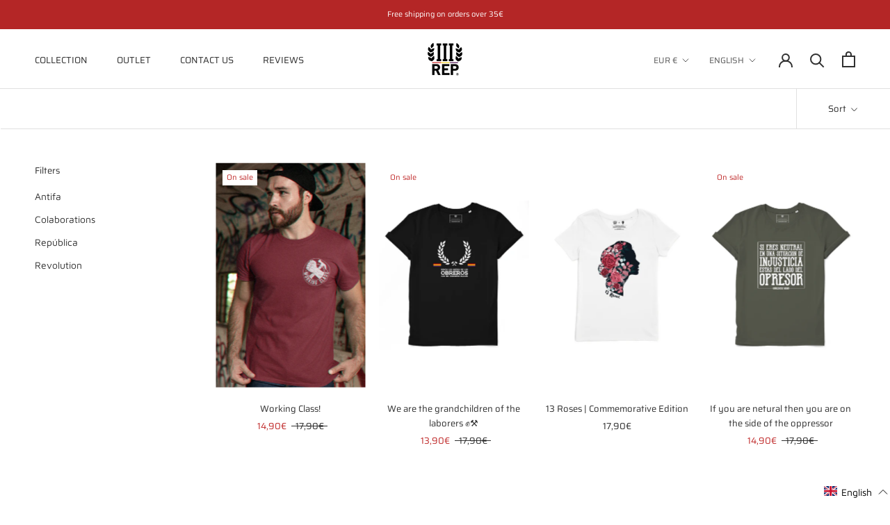

--- FILE ---
content_type: text/html; charset=utf-8
request_url: https://tercerarepublica.tienda/en/collections/lo-mas-nuevo
body_size: 50955
content:
<!doctype html>

<html class="no-js" lang="en">
  <head>
    
    <!-- Global site tag (gtag.js) - Google Analytics -->
<script async src="https://www.googletagmanager.com/gtag/js?id=G-F0R5GDW5YW"></script>
<script>
  window.dataLayer = window.dataLayer || [];
  function gtag(){dataLayer.push(arguments);}
  gtag('js', new Date());

  gtag('config', 'G-F0R5GDW5YW');
</script>
    
    <meta charset="utf-8"> 
    <meta http-equiv="X-UA-Compatible" content="IE=edge,chrome=1">
    <meta name="viewport" content="width=device-width, initial-scale=1.0, height=device-height, minimum-scale=1.0, maximum-scale=1.0">
    <meta name="theme-color" content="">

    <title>
      Popular &ndash; IIIREP
    </title><link rel="canonical" href="https://tercerarepublica.tienda/en/collections/lo-mas-nuevo"><link rel="shortcut icon" href="//tercerarepublica.tienda/cdn/shop/files/favicon-01_96x.png?v=1613780121" type="image/png"><meta property="og:type" content="website">
  <meta property="og:title" content="Popular">
  <meta property="og:image" content="http://tercerarepublica.tienda/cdn/shop/products/WorkingClass.png?v=1632310343">
  <meta property="og:image:secure_url" content="https://tercerarepublica.tienda/cdn/shop/products/WorkingClass.png?v=1632310343">
  <meta property="og:image:width" content="650">
  <meta property="og:image:height" content="975"><meta property="og:url" content="https://tercerarepublica.tienda/en/collections/lo-mas-nuevo">
<meta property="og:site_name" content="IIIREP"><meta name="twitter:card" content="summary"><meta name="twitter:title" content="Popular">
  <meta name="twitter:description" content="">
  <meta name="twitter:image" content="https://tercerarepublica.tienda/cdn/shop/products/WorkingClass_600x600_crop_center.png?v=1632310343">
    <style>
  @font-face {
  font-family: Saira;
  font-weight: 400;
  font-style: normal;
  font-display: fallback;
  src: url("//tercerarepublica.tienda/cdn/fonts/saira/saira_n4.8a42e83a36ece7ac4b55462305d0a546ccb7499d.woff2") format("woff2"),
       url("//tercerarepublica.tienda/cdn/fonts/saira/saira_n4.d2c76c939b69a81183049a980cf977b21ad1e5a2.woff") format("woff");
}

  @font-face {
  font-family: "Maven Pro";
  font-weight: 400;
  font-style: normal;
  font-display: fallback;
  src: url("//tercerarepublica.tienda/cdn/fonts/maven_pro/mavenpro_n4.c68ed1d8b5c0af622b14d3bb80bf3ead8907ac11.woff2") format("woff2"),
       url("//tercerarepublica.tienda/cdn/fonts/maven_pro/mavenpro_n4.522bf9c765ae9601c2a4846d60057ced1efdcde2.woff") format("woff");
}


  @font-face {
  font-family: "Maven Pro";
  font-weight: 700;
  font-style: normal;
  font-display: fallback;
  src: url("//tercerarepublica.tienda/cdn/fonts/maven_pro/mavenpro_n7.1cf8ef6e1971df8c9c821bcb73da0b10e0c49a8b.woff2") format("woff2"),
       url("//tercerarepublica.tienda/cdn/fonts/maven_pro/mavenpro_n7.1ecc5b9854a5f30ff1b42559ffcca41d24759633.woff") format("woff");
}

  
  

  :root {
    --heading-font-family : Saira, sans-serif;
    --heading-font-weight : 400;
    --heading-font-style  : normal;

    --text-font-family : "Maven Pro", sans-serif;
    --text-font-weight : 400;
    --text-font-style  : normal;

    --base-text-font-size   : 14px;
    --default-text-font-size: 14px;--background          : #ffffff;
    --background-rgb      : 255, 255, 255;
    --light-background    : #ffffff;
    --light-background-rgb: 255, 255, 255;
    --heading-color       : #303030;
    --text-color          : #303030;
    --text-color-rgb      : 48, 48, 48;
    --text-color-light    : #303030;
    --text-color-light-rgb: 48, 48, 48;
    --link-color          : #000000;
    --link-color-rgb      : 0, 0, 0;
    --border-color        : #e0e0e0;
    --border-color-rgb    : 224, 224, 224;

    --button-background    : #000000;
    --button-background-rgb: 0, 0, 0;
    --button-text-color    : #ffffff;

    --header-background       : #ffffff;
    --header-heading-color    : #303030;
    --header-light-text-color : #595959;
    --header-border-color     : #e0e0e0;

    --footer-background    : #ffffff;
    --footer-text-color    : #595959;
    --footer-heading-color : #303030;
    --footer-border-color  : #e6e6e6;

    --navigation-background      : #ffffff;
    --navigation-background-rgb  : 255, 255, 255;
    --navigation-text-color      : #303030;
    --navigation-text-color-light: rgba(48, 48, 48, 0.5);
    --navigation-border-color    : rgba(48, 48, 48, 0.25);

    --newsletter-popup-background     : #ffffff;
    --newsletter-popup-text-color     : #303030;
    --newsletter-popup-text-color-rgb : 48, 48, 48;

    --secondary-elements-background       : #000000;
    --secondary-elements-background-rgb   : 0, 0, 0;
    --secondary-elements-text-color       : #ffffff;
    --secondary-elements-text-color-light : rgba(255, 255, 255, 0.5);
    --secondary-elements-border-color     : rgba(255, 255, 255, 0.25);

    --product-sale-price-color    : #c02b2b;
    --product-sale-price-color-rgb: 192, 43, 43;

    /* Products */

    --horizontal-spacing-four-products-per-row: 20px;
        --horizontal-spacing-two-products-per-row : 20px;

    --vertical-spacing-four-products-per-row: 60px;
        --vertical-spacing-two-products-per-row : 75px;

    /* Animation */
    --drawer-transition-timing: cubic-bezier(0.645, 0.045, 0.355, 1);
    --header-base-height: 80px; /* We set a default for browsers that do not support CSS variables */

    /* Cursors */
    --cursor-zoom-in-svg    : url(//tercerarepublica.tienda/cdn/shop/t/13/assets/cursor-zoom-in.svg?v=169337020044000511451603449807);
    --cursor-zoom-in-2x-svg : url(//tercerarepublica.tienda/cdn/shop/t/13/assets/cursor-zoom-in-2x.svg?v=163885027072013793871603449807);
  }
</style>

<script>
  // IE11 does not have support for CSS variables, so we have to polyfill them
  if (!(((window || {}).CSS || {}).supports && window.CSS.supports('(--a: 0)'))) {
    const script = document.createElement('script');
    script.type = 'text/javascript';
    script.src = 'https://cdn.jsdelivr.net/npm/css-vars-ponyfill@2';
    script.onload = function() {
      cssVars({});
    };

    document.getElementsByTagName('head')[0].appendChild(script);
  }
</script>

    <script>window.performance && window.performance.mark && window.performance.mark('shopify.content_for_header.start');</script><meta id="shopify-digital-wallet" name="shopify-digital-wallet" content="/27451326550/digital_wallets/dialog">
<meta name="shopify-checkout-api-token" content="3f4da9aac87c5d9ef43318413a094881">
<meta id="in-context-paypal-metadata" data-shop-id="27451326550" data-venmo-supported="false" data-environment="production" data-locale="en_US" data-paypal-v4="true" data-currency="EUR">
<link rel="alternate" type="application/atom+xml" title="Feed" href="/en/collections/lo-mas-nuevo.atom" />
<link rel="next" href="/en/collections/lo-mas-nuevo?page=2">
<link rel="alternate" hreflang="x-default" href="https://tercerarepublica.tienda/collections/lo-mas-nuevo">
<link rel="alternate" hreflang="es" href="https://tercerarepublica.tienda/collections/lo-mas-nuevo">
<link rel="alternate" hreflang="en" href="https://tercerarepublica.tienda/en/collections/lo-mas-nuevo">
<link rel="alternate" type="application/json+oembed" href="https://tercerarepublica.tienda/en/collections/lo-mas-nuevo.oembed">
<script async="async" src="/checkouts/internal/preloads.js?locale=en-ES"></script>
<link rel="preconnect" href="https://shop.app" crossorigin="anonymous">
<script async="async" src="https://shop.app/checkouts/internal/preloads.js?locale=en-ES&shop_id=27451326550" crossorigin="anonymous"></script>
<script id="apple-pay-shop-capabilities" type="application/json">{"shopId":27451326550,"countryCode":"ES","currencyCode":"EUR","merchantCapabilities":["supports3DS"],"merchantId":"gid:\/\/shopify\/Shop\/27451326550","merchantName":"IIIREP","requiredBillingContactFields":["postalAddress","email","phone"],"requiredShippingContactFields":["postalAddress","email","phone"],"shippingType":"shipping","supportedNetworks":["visa","maestro","masterCard","amex"],"total":{"type":"pending","label":"IIIREP","amount":"1.00"},"shopifyPaymentsEnabled":true,"supportsSubscriptions":true}</script>
<script id="shopify-features" type="application/json">{"accessToken":"3f4da9aac87c5d9ef43318413a094881","betas":["rich-media-storefront-analytics"],"domain":"tercerarepublica.tienda","predictiveSearch":true,"shopId":27451326550,"locale":"en"}</script>
<script>var Shopify = Shopify || {};
Shopify.shop = "iiirep.myshopify.com";
Shopify.locale = "en";
Shopify.currency = {"active":"EUR","rate":"1.0"};
Shopify.country = "ES";
Shopify.theme = {"name":"Prestige","id":83783581782,"schema_name":"Prestige","schema_version":"4.9.10","theme_store_id":855,"role":"main"};
Shopify.theme.handle = "null";
Shopify.theme.style = {"id":null,"handle":null};
Shopify.cdnHost = "tercerarepublica.tienda/cdn";
Shopify.routes = Shopify.routes || {};
Shopify.routes.root = "/en/";</script>
<script type="module">!function(o){(o.Shopify=o.Shopify||{}).modules=!0}(window);</script>
<script>!function(o){function n(){var o=[];function n(){o.push(Array.prototype.slice.apply(arguments))}return n.q=o,n}var t=o.Shopify=o.Shopify||{};t.loadFeatures=n(),t.autoloadFeatures=n()}(window);</script>
<script>
  window.ShopifyPay = window.ShopifyPay || {};
  window.ShopifyPay.apiHost = "shop.app\/pay";
  window.ShopifyPay.redirectState = null;
</script>
<script id="shop-js-analytics" type="application/json">{"pageType":"collection"}</script>
<script defer="defer" async type="module" src="//tercerarepublica.tienda/cdn/shopifycloud/shop-js/modules/v2/client.init-shop-cart-sync_BT-GjEfc.en.esm.js"></script>
<script defer="defer" async type="module" src="//tercerarepublica.tienda/cdn/shopifycloud/shop-js/modules/v2/chunk.common_D58fp_Oc.esm.js"></script>
<script defer="defer" async type="module" src="//tercerarepublica.tienda/cdn/shopifycloud/shop-js/modules/v2/chunk.modal_xMitdFEc.esm.js"></script>
<script type="module">
  await import("//tercerarepublica.tienda/cdn/shopifycloud/shop-js/modules/v2/client.init-shop-cart-sync_BT-GjEfc.en.esm.js");
await import("//tercerarepublica.tienda/cdn/shopifycloud/shop-js/modules/v2/chunk.common_D58fp_Oc.esm.js");
await import("//tercerarepublica.tienda/cdn/shopifycloud/shop-js/modules/v2/chunk.modal_xMitdFEc.esm.js");

  window.Shopify.SignInWithShop?.initShopCartSync?.({"fedCMEnabled":true,"windoidEnabled":true});

</script>
<script>
  window.Shopify = window.Shopify || {};
  if (!window.Shopify.featureAssets) window.Shopify.featureAssets = {};
  window.Shopify.featureAssets['shop-js'] = {"shop-cart-sync":["modules/v2/client.shop-cart-sync_DZOKe7Ll.en.esm.js","modules/v2/chunk.common_D58fp_Oc.esm.js","modules/v2/chunk.modal_xMitdFEc.esm.js"],"init-fed-cm":["modules/v2/client.init-fed-cm_B6oLuCjv.en.esm.js","modules/v2/chunk.common_D58fp_Oc.esm.js","modules/v2/chunk.modal_xMitdFEc.esm.js"],"shop-cash-offers":["modules/v2/client.shop-cash-offers_D2sdYoxE.en.esm.js","modules/v2/chunk.common_D58fp_Oc.esm.js","modules/v2/chunk.modal_xMitdFEc.esm.js"],"shop-login-button":["modules/v2/client.shop-login-button_QeVjl5Y3.en.esm.js","modules/v2/chunk.common_D58fp_Oc.esm.js","modules/v2/chunk.modal_xMitdFEc.esm.js"],"pay-button":["modules/v2/client.pay-button_DXTOsIq6.en.esm.js","modules/v2/chunk.common_D58fp_Oc.esm.js","modules/v2/chunk.modal_xMitdFEc.esm.js"],"shop-button":["modules/v2/client.shop-button_DQZHx9pm.en.esm.js","modules/v2/chunk.common_D58fp_Oc.esm.js","modules/v2/chunk.modal_xMitdFEc.esm.js"],"avatar":["modules/v2/client.avatar_BTnouDA3.en.esm.js"],"init-windoid":["modules/v2/client.init-windoid_CR1B-cfM.en.esm.js","modules/v2/chunk.common_D58fp_Oc.esm.js","modules/v2/chunk.modal_xMitdFEc.esm.js"],"init-shop-for-new-customer-accounts":["modules/v2/client.init-shop-for-new-customer-accounts_C_vY_xzh.en.esm.js","modules/v2/client.shop-login-button_QeVjl5Y3.en.esm.js","modules/v2/chunk.common_D58fp_Oc.esm.js","modules/v2/chunk.modal_xMitdFEc.esm.js"],"init-shop-email-lookup-coordinator":["modules/v2/client.init-shop-email-lookup-coordinator_BI7n9ZSv.en.esm.js","modules/v2/chunk.common_D58fp_Oc.esm.js","modules/v2/chunk.modal_xMitdFEc.esm.js"],"init-shop-cart-sync":["modules/v2/client.init-shop-cart-sync_BT-GjEfc.en.esm.js","modules/v2/chunk.common_D58fp_Oc.esm.js","modules/v2/chunk.modal_xMitdFEc.esm.js"],"shop-toast-manager":["modules/v2/client.shop-toast-manager_DiYdP3xc.en.esm.js","modules/v2/chunk.common_D58fp_Oc.esm.js","modules/v2/chunk.modal_xMitdFEc.esm.js"],"init-customer-accounts":["modules/v2/client.init-customer-accounts_D9ZNqS-Q.en.esm.js","modules/v2/client.shop-login-button_QeVjl5Y3.en.esm.js","modules/v2/chunk.common_D58fp_Oc.esm.js","modules/v2/chunk.modal_xMitdFEc.esm.js"],"init-customer-accounts-sign-up":["modules/v2/client.init-customer-accounts-sign-up_iGw4briv.en.esm.js","modules/v2/client.shop-login-button_QeVjl5Y3.en.esm.js","modules/v2/chunk.common_D58fp_Oc.esm.js","modules/v2/chunk.modal_xMitdFEc.esm.js"],"shop-follow-button":["modules/v2/client.shop-follow-button_CqMgW2wH.en.esm.js","modules/v2/chunk.common_D58fp_Oc.esm.js","modules/v2/chunk.modal_xMitdFEc.esm.js"],"checkout-modal":["modules/v2/client.checkout-modal_xHeaAweL.en.esm.js","modules/v2/chunk.common_D58fp_Oc.esm.js","modules/v2/chunk.modal_xMitdFEc.esm.js"],"shop-login":["modules/v2/client.shop-login_D91U-Q7h.en.esm.js","modules/v2/chunk.common_D58fp_Oc.esm.js","modules/v2/chunk.modal_xMitdFEc.esm.js"],"lead-capture":["modules/v2/client.lead-capture_BJmE1dJe.en.esm.js","modules/v2/chunk.common_D58fp_Oc.esm.js","modules/v2/chunk.modal_xMitdFEc.esm.js"],"payment-terms":["modules/v2/client.payment-terms_Ci9AEqFq.en.esm.js","modules/v2/chunk.common_D58fp_Oc.esm.js","modules/v2/chunk.modal_xMitdFEc.esm.js"]};
</script>
<script>(function() {
  var isLoaded = false;
  function asyncLoad() {
    if (isLoaded) return;
    isLoaded = true;
    var urls = ["https:\/\/cdn.shopify.com\/s\/files\/1\/0274\/5132\/6550\/t\/13\/assets\/booster_eu_cookie_27451326550.js?v=1615990882\u0026shop=iiirep.myshopify.com","https:\/\/cdn.robinpro.gallery\/js\/client.js?v=5ad0431\u0026shop=iiirep.myshopify.com"];
    for (var i = 0; i < urls.length; i++) {
      var s = document.createElement('script');
      s.type = 'text/javascript';
      s.async = true;
      s.src = urls[i];
      var x = document.getElementsByTagName('script')[0];
      x.parentNode.insertBefore(s, x);
    }
  };
  if(window.attachEvent) {
    window.attachEvent('onload', asyncLoad);
  } else {
    window.addEventListener('load', asyncLoad, false);
  }
})();</script>
<script id="__st">var __st={"a":27451326550,"offset":3600,"reqid":"b21fd49c-258d-441f-b91e-dc90c33cb8ee-1769234101","pageurl":"tercerarepublica.tienda\/en\/collections\/lo-mas-nuevo","u":"10b64a1f9107","p":"collection","rtyp":"collection","rid":167511359574};</script>
<script>window.ShopifyPaypalV4VisibilityTracking = true;</script>
<script id="captcha-bootstrap">!function(){'use strict';const t='contact',e='account',n='new_comment',o=[[t,t],['blogs',n],['comments',n],[t,'customer']],c=[[e,'customer_login'],[e,'guest_login'],[e,'recover_customer_password'],[e,'create_customer']],r=t=>t.map((([t,e])=>`form[action*='/${t}']:not([data-nocaptcha='true']) input[name='form_type'][value='${e}']`)).join(','),a=t=>()=>t?[...document.querySelectorAll(t)].map((t=>t.form)):[];function s(){const t=[...o],e=r(t);return a(e)}const i='password',u='form_key',d=['recaptcha-v3-token','g-recaptcha-response','h-captcha-response',i],f=()=>{try{return window.sessionStorage}catch{return}},m='__shopify_v',_=t=>t.elements[u];function p(t,e,n=!1){try{const o=window.sessionStorage,c=JSON.parse(o.getItem(e)),{data:r}=function(t){const{data:e,action:n}=t;return t[m]||n?{data:e,action:n}:{data:t,action:n}}(c);for(const[e,n]of Object.entries(r))t.elements[e]&&(t.elements[e].value=n);n&&o.removeItem(e)}catch(o){console.error('form repopulation failed',{error:o})}}const l='form_type',E='cptcha';function T(t){t.dataset[E]=!0}const w=window,h=w.document,L='Shopify',v='ce_forms',y='captcha';let A=!1;((t,e)=>{const n=(g='f06e6c50-85a8-45c8-87d0-21a2b65856fe',I='https://cdn.shopify.com/shopifycloud/storefront-forms-hcaptcha/ce_storefront_forms_captcha_hcaptcha.v1.5.2.iife.js',D={infoText:'Protected by hCaptcha',privacyText:'Privacy',termsText:'Terms'},(t,e,n)=>{const o=w[L][v],c=o.bindForm;if(c)return c(t,g,e,D).then(n);var r;o.q.push([[t,g,e,D],n]),r=I,A||(h.body.append(Object.assign(h.createElement('script'),{id:'captcha-provider',async:!0,src:r})),A=!0)});var g,I,D;w[L]=w[L]||{},w[L][v]=w[L][v]||{},w[L][v].q=[],w[L][y]=w[L][y]||{},w[L][y].protect=function(t,e){n(t,void 0,e),T(t)},Object.freeze(w[L][y]),function(t,e,n,w,h,L){const[v,y,A,g]=function(t,e,n){const i=e?o:[],u=t?c:[],d=[...i,...u],f=r(d),m=r(i),_=r(d.filter((([t,e])=>n.includes(e))));return[a(f),a(m),a(_),s()]}(w,h,L),I=t=>{const e=t.target;return e instanceof HTMLFormElement?e:e&&e.form},D=t=>v().includes(t);t.addEventListener('submit',(t=>{const e=I(t);if(!e)return;const n=D(e)&&!e.dataset.hcaptchaBound&&!e.dataset.recaptchaBound,o=_(e),c=g().includes(e)&&(!o||!o.value);(n||c)&&t.preventDefault(),c&&!n&&(function(t){try{if(!f())return;!function(t){const e=f();if(!e)return;const n=_(t);if(!n)return;const o=n.value;o&&e.removeItem(o)}(t);const e=Array.from(Array(32),(()=>Math.random().toString(36)[2])).join('');!function(t,e){_(t)||t.append(Object.assign(document.createElement('input'),{type:'hidden',name:u})),t.elements[u].value=e}(t,e),function(t,e){const n=f();if(!n)return;const o=[...t.querySelectorAll(`input[type='${i}']`)].map((({name:t})=>t)),c=[...d,...o],r={};for(const[a,s]of new FormData(t).entries())c.includes(a)||(r[a]=s);n.setItem(e,JSON.stringify({[m]:1,action:t.action,data:r}))}(t,e)}catch(e){console.error('failed to persist form',e)}}(e),e.submit())}));const S=(t,e)=>{t&&!t.dataset[E]&&(n(t,e.some((e=>e===t))),T(t))};for(const o of['focusin','change'])t.addEventListener(o,(t=>{const e=I(t);D(e)&&S(e,y())}));const B=e.get('form_key'),M=e.get(l),P=B&&M;t.addEventListener('DOMContentLoaded',(()=>{const t=y();if(P)for(const e of t)e.elements[l].value===M&&p(e,B);[...new Set([...A(),...v().filter((t=>'true'===t.dataset.shopifyCaptcha))])].forEach((e=>S(e,t)))}))}(h,new URLSearchParams(w.location.search),n,t,e,['guest_login'])})(!0,!0)}();</script>
<script integrity="sha256-4kQ18oKyAcykRKYeNunJcIwy7WH5gtpwJnB7kiuLZ1E=" data-source-attribution="shopify.loadfeatures" defer="defer" src="//tercerarepublica.tienda/cdn/shopifycloud/storefront/assets/storefront/load_feature-a0a9edcb.js" crossorigin="anonymous"></script>
<script crossorigin="anonymous" defer="defer" src="//tercerarepublica.tienda/cdn/shopifycloud/storefront/assets/shopify_pay/storefront-65b4c6d7.js?v=20250812"></script>
<script data-source-attribution="shopify.dynamic_checkout.dynamic.init">var Shopify=Shopify||{};Shopify.PaymentButton=Shopify.PaymentButton||{isStorefrontPortableWallets:!0,init:function(){window.Shopify.PaymentButton.init=function(){};var t=document.createElement("script");t.src="https://tercerarepublica.tienda/cdn/shopifycloud/portable-wallets/latest/portable-wallets.en.js",t.type="module",document.head.appendChild(t)}};
</script>
<script data-source-attribution="shopify.dynamic_checkout.buyer_consent">
  function portableWalletsHideBuyerConsent(e){var t=document.getElementById("shopify-buyer-consent"),n=document.getElementById("shopify-subscription-policy-button");t&&n&&(t.classList.add("hidden"),t.setAttribute("aria-hidden","true"),n.removeEventListener("click",e))}function portableWalletsShowBuyerConsent(e){var t=document.getElementById("shopify-buyer-consent"),n=document.getElementById("shopify-subscription-policy-button");t&&n&&(t.classList.remove("hidden"),t.removeAttribute("aria-hidden"),n.addEventListener("click",e))}window.Shopify?.PaymentButton&&(window.Shopify.PaymentButton.hideBuyerConsent=portableWalletsHideBuyerConsent,window.Shopify.PaymentButton.showBuyerConsent=portableWalletsShowBuyerConsent);
</script>
<script data-source-attribution="shopify.dynamic_checkout.cart.bootstrap">document.addEventListener("DOMContentLoaded",(function(){function t(){return document.querySelector("shopify-accelerated-checkout-cart, shopify-accelerated-checkout")}if(t())Shopify.PaymentButton.init();else{new MutationObserver((function(e,n){t()&&(Shopify.PaymentButton.init(),n.disconnect())})).observe(document.body,{childList:!0,subtree:!0})}}));
</script>
<script id='scb4127' type='text/javascript' async='' src='https://tercerarepublica.tienda/cdn/shopifycloud/privacy-banner/storefront-banner.js'></script><link id="shopify-accelerated-checkout-styles" rel="stylesheet" media="screen" href="https://tercerarepublica.tienda/cdn/shopifycloud/portable-wallets/latest/accelerated-checkout-backwards-compat.css" crossorigin="anonymous">
<style id="shopify-accelerated-checkout-cart">
        #shopify-buyer-consent {
  margin-top: 1em;
  display: inline-block;
  width: 100%;
}

#shopify-buyer-consent.hidden {
  display: none;
}

#shopify-subscription-policy-button {
  background: none;
  border: none;
  padding: 0;
  text-decoration: underline;
  font-size: inherit;
  cursor: pointer;
}

#shopify-subscription-policy-button::before {
  box-shadow: none;
}

      </style>

<script>window.performance && window.performance.mark && window.performance.mark('shopify.content_for_header.end');</script>

    <link rel="stylesheet" href="//tercerarepublica.tienda/cdn/shop/t/13/assets/theme.css?v=143830265327782753771605002960">

    <script>
      // This allows to expose several variables to the global scope, to be used in scripts
      window.theme = {
        pageType: "collection",
        moneyFormat: "{{amount_with_comma_separator}}€",
        moneyWithCurrencyFormat: "{{amount_with_comma_separator}} €",
        productImageSize: "tall",
        searchMode: "product,article",
        showPageTransition: false,
        showElementStaggering: true,
        showImageZooming: true
      };

      window.routes = {
        rootUrl: "\/en",
        cartUrl: "\/en\/cart",
        cartAddUrl: "\/en\/cart\/add",
        cartChangeUrl: "\/en\/cart\/change",
        searchUrl: "\/en\/search",
        productRecommendationsUrl: "\/en\/recommendations\/products"
      };

      window.languages = {
        cartAddNote: "Add Order Note",
        cartEditNote: "Edit Order Note",
        productImageLoadingError: "This image could not be loaded. Please try to reload the page.",
        productFormAddToCart: "Add to cart",
        productFormUnavailable: "Unavailable",
        productFormSoldOut: "Sold Out",
        shippingEstimatorOneResult: "1 option available:",
        shippingEstimatorMoreResults: "{{count}} options available:",
        shippingEstimatorNoResults: "No shipping could be found"
      };

      window.lazySizesConfig = {
        loadHidden: false,
        hFac: 0.5,
        expFactor: 2,
        ricTimeout: 150,
        lazyClass: 'Image--lazyLoad',
        loadingClass: 'Image--lazyLoading',
        loadedClass: 'Image--lazyLoaded'
      };

      document.documentElement.className = document.documentElement.className.replace('no-js', 'js');
      document.documentElement.style.setProperty('--window-height', window.innerHeight + 'px');

      // We do a quick detection of some features (we could use Modernizr but for so little...)
      (function() {
        document.documentElement.className += ((window.CSS && window.CSS.supports('(position: sticky) or (position: -webkit-sticky)')) ? ' supports-sticky' : ' no-supports-sticky');
        document.documentElement.className += (window.matchMedia('(-moz-touch-enabled: 1), (hover: none)')).matches ? ' no-supports-hover' : ' supports-hover';
      }());
    </script>

    <script src="//tercerarepublica.tienda/cdn/shop/t/13/assets/lazysizes.min.js?v=174358363404432586981603448422" async></script><script src="https://polyfill-fastly.net/v3/polyfill.min.js?unknown=polyfill&features=fetch,Element.prototype.closest,Element.prototype.remove,Element.prototype.classList,Array.prototype.includes,Array.prototype.fill,Object.assign,CustomEvent,IntersectionObserver,IntersectionObserverEntry,URL" defer></script>
    <script src="//tercerarepublica.tienda/cdn/shop/t/13/assets/libs.min.js?v=26178543184394469741603448422" defer></script>
    <script src="//tercerarepublica.tienda/cdn/shop/t/13/assets/theme.min.js?v=173031011232028520471603448426" defer></script>
    <script src="//tercerarepublica.tienda/cdn/shop/t/13/assets/custom.js?v=183944157590872491501603448424" defer></script>

    <script>
      (function () {
        window.onpageshow = function() {
          if (window.theme.showPageTransition) {
            var pageTransition = document.querySelector('.PageTransition');

            if (pageTransition) {
              pageTransition.style.visibility = 'visible';
              pageTransition.style.opacity = '0';
            }
          }

          // When the page is loaded from the cache, we have to reload the cart content
          document.documentElement.dispatchEvent(new CustomEvent('cart:refresh', {
            bubbles: true
          }));
        };
      })();
    </script>

    


  <script type="application/ld+json">
  {
    "@context": "http://schema.org",
    "@type": "BreadcrumbList",
  "itemListElement": [{
      "@type": "ListItem",
      "position": 1,
      "name": "Translation missing: en.general.breadcrumb.home",
      "item": "https://tercerarepublica.tienda"
    },{
          "@type": "ListItem",
          "position": 2,
          "name": "Popular",
          "item": "https://tercerarepublica.tienda/en/collections/lo-mas-nuevo"
        }]
  }
  </script>

  
	<script>var loox_global_hash = '1729767947253';</script><script>var loox_pop_active = true;var loox_pop_display = {"home_page":false,"product_page":false,"cart_page":true,"other_pages":false};</script><script>var loox_floating_widget = {"active":true,"rtl":false,"position":"right","button_text":"Reseñas","button_bg_color":"333333","button_text_color":"FFFFFF","display_on_home_page":false,"display_on_product_page":false,"display_on_cart_page":true,"display_on_other_pages":false,"hide_on_mobile":true,"orientation":"default"};
</script><style>.loox-reviews-default { max-width: 1200px; margin: 0 auto; }.loox-rating .loox-icon { color:#e64040; }
:root { --lxs-rating-icon-color: #e64040; }</style>
<script src="https://cdn.shopify.com/extensions/8d2c31d3-a828-4daf-820f-80b7f8e01c39/nova-eu-cookie-bar-gdpr-4/assets/nova-cookie-app-embed.js" type="text/javascript" defer="defer"></script>
<link href="https://cdn.shopify.com/extensions/8d2c31d3-a828-4daf-820f-80b7f8e01c39/nova-eu-cookie-bar-gdpr-4/assets/nova-cookie.css" rel="stylesheet" type="text/css" media="all">
<link href="https://monorail-edge.shopifysvc.com" rel="dns-prefetch">
<script>(function(){if ("sendBeacon" in navigator && "performance" in window) {try {var session_token_from_headers = performance.getEntriesByType('navigation')[0].serverTiming.find(x => x.name == '_s').description;} catch {var session_token_from_headers = undefined;}var session_cookie_matches = document.cookie.match(/_shopify_s=([^;]*)/);var session_token_from_cookie = session_cookie_matches && session_cookie_matches.length === 2 ? session_cookie_matches[1] : "";var session_token = session_token_from_headers || session_token_from_cookie || "";function handle_abandonment_event(e) {var entries = performance.getEntries().filter(function(entry) {return /monorail-edge.shopifysvc.com/.test(entry.name);});if (!window.abandonment_tracked && entries.length === 0) {window.abandonment_tracked = true;var currentMs = Date.now();var navigation_start = performance.timing.navigationStart;var payload = {shop_id: 27451326550,url: window.location.href,navigation_start,duration: currentMs - navigation_start,session_token,page_type: "collection"};window.navigator.sendBeacon("https://monorail-edge.shopifysvc.com/v1/produce", JSON.stringify({schema_id: "online_store_buyer_site_abandonment/1.1",payload: payload,metadata: {event_created_at_ms: currentMs,event_sent_at_ms: currentMs}}));}}window.addEventListener('pagehide', handle_abandonment_event);}}());</script>
<script id="web-pixels-manager-setup">(function e(e,d,r,n,o){if(void 0===o&&(o={}),!Boolean(null===(a=null===(i=window.Shopify)||void 0===i?void 0:i.analytics)||void 0===a?void 0:a.replayQueue)){var i,a;window.Shopify=window.Shopify||{};var t=window.Shopify;t.analytics=t.analytics||{};var s=t.analytics;s.replayQueue=[],s.publish=function(e,d,r){return s.replayQueue.push([e,d,r]),!0};try{self.performance.mark("wpm:start")}catch(e){}var l=function(){var e={modern:/Edge?\/(1{2}[4-9]|1[2-9]\d|[2-9]\d{2}|\d{4,})\.\d+(\.\d+|)|Firefox\/(1{2}[4-9]|1[2-9]\d|[2-9]\d{2}|\d{4,})\.\d+(\.\d+|)|Chrom(ium|e)\/(9{2}|\d{3,})\.\d+(\.\d+|)|(Maci|X1{2}).+ Version\/(15\.\d+|(1[6-9]|[2-9]\d|\d{3,})\.\d+)([,.]\d+|)( \(\w+\)|)( Mobile\/\w+|) Safari\/|Chrome.+OPR\/(9{2}|\d{3,})\.\d+\.\d+|(CPU[ +]OS|iPhone[ +]OS|CPU[ +]iPhone|CPU IPhone OS|CPU iPad OS)[ +]+(15[._]\d+|(1[6-9]|[2-9]\d|\d{3,})[._]\d+)([._]\d+|)|Android:?[ /-](13[3-9]|1[4-9]\d|[2-9]\d{2}|\d{4,})(\.\d+|)(\.\d+|)|Android.+Firefox\/(13[5-9]|1[4-9]\d|[2-9]\d{2}|\d{4,})\.\d+(\.\d+|)|Android.+Chrom(ium|e)\/(13[3-9]|1[4-9]\d|[2-9]\d{2}|\d{4,})\.\d+(\.\d+|)|SamsungBrowser\/([2-9]\d|\d{3,})\.\d+/,legacy:/Edge?\/(1[6-9]|[2-9]\d|\d{3,})\.\d+(\.\d+|)|Firefox\/(5[4-9]|[6-9]\d|\d{3,})\.\d+(\.\d+|)|Chrom(ium|e)\/(5[1-9]|[6-9]\d|\d{3,})\.\d+(\.\d+|)([\d.]+$|.*Safari\/(?![\d.]+ Edge\/[\d.]+$))|(Maci|X1{2}).+ Version\/(10\.\d+|(1[1-9]|[2-9]\d|\d{3,})\.\d+)([,.]\d+|)( \(\w+\)|)( Mobile\/\w+|) Safari\/|Chrome.+OPR\/(3[89]|[4-9]\d|\d{3,})\.\d+\.\d+|(CPU[ +]OS|iPhone[ +]OS|CPU[ +]iPhone|CPU IPhone OS|CPU iPad OS)[ +]+(10[._]\d+|(1[1-9]|[2-9]\d|\d{3,})[._]\d+)([._]\d+|)|Android:?[ /-](13[3-9]|1[4-9]\d|[2-9]\d{2}|\d{4,})(\.\d+|)(\.\d+|)|Mobile Safari.+OPR\/([89]\d|\d{3,})\.\d+\.\d+|Android.+Firefox\/(13[5-9]|1[4-9]\d|[2-9]\d{2}|\d{4,})\.\d+(\.\d+|)|Android.+Chrom(ium|e)\/(13[3-9]|1[4-9]\d|[2-9]\d{2}|\d{4,})\.\d+(\.\d+|)|Android.+(UC? ?Browser|UCWEB|U3)[ /]?(15\.([5-9]|\d{2,})|(1[6-9]|[2-9]\d|\d{3,})\.\d+)\.\d+|SamsungBrowser\/(5\.\d+|([6-9]|\d{2,})\.\d+)|Android.+MQ{2}Browser\/(14(\.(9|\d{2,})|)|(1[5-9]|[2-9]\d|\d{3,})(\.\d+|))(\.\d+|)|K[Aa][Ii]OS\/(3\.\d+|([4-9]|\d{2,})\.\d+)(\.\d+|)/},d=e.modern,r=e.legacy,n=navigator.userAgent;return n.match(d)?"modern":n.match(r)?"legacy":"unknown"}(),u="modern"===l?"modern":"legacy",c=(null!=n?n:{modern:"",legacy:""})[u],f=function(e){return[e.baseUrl,"/wpm","/b",e.hashVersion,"modern"===e.buildTarget?"m":"l",".js"].join("")}({baseUrl:d,hashVersion:r,buildTarget:u}),m=function(e){var d=e.version,r=e.bundleTarget,n=e.surface,o=e.pageUrl,i=e.monorailEndpoint;return{emit:function(e){var a=e.status,t=e.errorMsg,s=(new Date).getTime(),l=JSON.stringify({metadata:{event_sent_at_ms:s},events:[{schema_id:"web_pixels_manager_load/3.1",payload:{version:d,bundle_target:r,page_url:o,status:a,surface:n,error_msg:t},metadata:{event_created_at_ms:s}}]});if(!i)return console&&console.warn&&console.warn("[Web Pixels Manager] No Monorail endpoint provided, skipping logging."),!1;try{return self.navigator.sendBeacon.bind(self.navigator)(i,l)}catch(e){}var u=new XMLHttpRequest;try{return u.open("POST",i,!0),u.setRequestHeader("Content-Type","text/plain"),u.send(l),!0}catch(e){return console&&console.warn&&console.warn("[Web Pixels Manager] Got an unhandled error while logging to Monorail."),!1}}}}({version:r,bundleTarget:l,surface:e.surface,pageUrl:self.location.href,monorailEndpoint:e.monorailEndpoint});try{o.browserTarget=l,function(e){var d=e.src,r=e.async,n=void 0===r||r,o=e.onload,i=e.onerror,a=e.sri,t=e.scriptDataAttributes,s=void 0===t?{}:t,l=document.createElement("script"),u=document.querySelector("head"),c=document.querySelector("body");if(l.async=n,l.src=d,a&&(l.integrity=a,l.crossOrigin="anonymous"),s)for(var f in s)if(Object.prototype.hasOwnProperty.call(s,f))try{l.dataset[f]=s[f]}catch(e){}if(o&&l.addEventListener("load",o),i&&l.addEventListener("error",i),u)u.appendChild(l);else{if(!c)throw new Error("Did not find a head or body element to append the script");c.appendChild(l)}}({src:f,async:!0,onload:function(){if(!function(){var e,d;return Boolean(null===(d=null===(e=window.Shopify)||void 0===e?void 0:e.analytics)||void 0===d?void 0:d.initialized)}()){var d=window.webPixelsManager.init(e)||void 0;if(d){var r=window.Shopify.analytics;r.replayQueue.forEach((function(e){var r=e[0],n=e[1],o=e[2];d.publishCustomEvent(r,n,o)})),r.replayQueue=[],r.publish=d.publishCustomEvent,r.visitor=d.visitor,r.initialized=!0}}},onerror:function(){return m.emit({status:"failed",errorMsg:"".concat(f," has failed to load")})},sri:function(e){var d=/^sha384-[A-Za-z0-9+/=]+$/;return"string"==typeof e&&d.test(e)}(c)?c:"",scriptDataAttributes:o}),m.emit({status:"loading"})}catch(e){m.emit({status:"failed",errorMsg:(null==e?void 0:e.message)||"Unknown error"})}}})({shopId: 27451326550,storefrontBaseUrl: "https://tercerarepublica.tienda",extensionsBaseUrl: "https://extensions.shopifycdn.com/cdn/shopifycloud/web-pixels-manager",monorailEndpoint: "https://monorail-edge.shopifysvc.com/unstable/produce_batch",surface: "storefront-renderer",enabledBetaFlags: ["2dca8a86"],webPixelsConfigList: [{"id":"331546951","configuration":"{\"pixel_id\":\"445031273055361\",\"pixel_type\":\"facebook_pixel\",\"metaapp_system_user_token\":\"-\"}","eventPayloadVersion":"v1","runtimeContext":"OPEN","scriptVersion":"ca16bc87fe92b6042fbaa3acc2fbdaa6","type":"APP","apiClientId":2329312,"privacyPurposes":["ANALYTICS","MARKETING","SALE_OF_DATA"],"dataSharingAdjustments":{"protectedCustomerApprovalScopes":["read_customer_address","read_customer_email","read_customer_name","read_customer_personal_data","read_customer_phone"]}},{"id":"181436743","eventPayloadVersion":"v1","runtimeContext":"LAX","scriptVersion":"1","type":"CUSTOM","privacyPurposes":["ANALYTICS"],"name":"Google Analytics tag (migrated)"},{"id":"shopify-app-pixel","configuration":"{}","eventPayloadVersion":"v1","runtimeContext":"STRICT","scriptVersion":"0450","apiClientId":"shopify-pixel","type":"APP","privacyPurposes":["ANALYTICS","MARKETING"]},{"id":"shopify-custom-pixel","eventPayloadVersion":"v1","runtimeContext":"LAX","scriptVersion":"0450","apiClientId":"shopify-pixel","type":"CUSTOM","privacyPurposes":["ANALYTICS","MARKETING"]}],isMerchantRequest: false,initData: {"shop":{"name":"IIIREP","paymentSettings":{"currencyCode":"EUR"},"myshopifyDomain":"iiirep.myshopify.com","countryCode":"ES","storefrontUrl":"https:\/\/tercerarepublica.tienda\/en"},"customer":null,"cart":null,"checkout":null,"productVariants":[],"purchasingCompany":null},},"https://tercerarepublica.tienda/cdn","fcfee988w5aeb613cpc8e4bc33m6693e112",{"modern":"","legacy":""},{"shopId":"27451326550","storefrontBaseUrl":"https:\/\/tercerarepublica.tienda","extensionBaseUrl":"https:\/\/extensions.shopifycdn.com\/cdn\/shopifycloud\/web-pixels-manager","surface":"storefront-renderer","enabledBetaFlags":"[\"2dca8a86\"]","isMerchantRequest":"false","hashVersion":"fcfee988w5aeb613cpc8e4bc33m6693e112","publish":"custom","events":"[[\"page_viewed\",{}],[\"collection_viewed\",{\"collection\":{\"id\":\"167511359574\",\"title\":\"Popular\",\"productVariants\":[{\"price\":{\"amount\":14.9,\"currencyCode\":\"EUR\"},\"product\":{\"title\":\"Working Class!\",\"vendor\":\"IIIREP\",\"id\":\"4698232619094\",\"untranslatedTitle\":\"Working Class!\",\"url\":\"\/en\/products\/working-class\",\"type\":\"Camiseta\"},\"id\":\"39404398149718\",\"image\":{\"src\":\"\/\/tercerarepublica.tienda\/cdn\/shop\/products\/iiirep-workingclass-preview-unisex-caqui.png?v=1632314900\"},\"sku\":\"IIIREP-WORKINGCLASS-US003-KH-S\",\"title\":\"Khaki \/ Unisex \/ S\",\"untranslatedTitle\":\"Caqui \/ Unisex \/ S\"},{\"price\":{\"amount\":14.9,\"currencyCode\":\"EUR\"},\"product\":{\"title\":\" We are the grandchildren of the laborers ✊⚒\",\"vendor\":\"IIIREP\",\"id\":\"4732584656982\",\"untranslatedTitle\":\" We are the grandchildren of the laborers ✊⚒\",\"url\":\"\/en\/products\/obreros\",\"type\":\"Camiseta\"},\"id\":\"32634947371094\",\"image\":{\"src\":\"\/\/tercerarepublica.tienda\/cdn\/shop\/products\/iiirep-obreros-preview-unisex-negro.png?v=1632314673\"},\"sku\":\"IIIREP-OBREROS-US001-BK-S\",\"title\":\"Unisex \/ S \/ Black\",\"untranslatedTitle\":\"Unisex \/ S \/ Negro\"},{\"price\":{\"amount\":17.9,\"currencyCode\":\"EUR\"},\"product\":{\"title\":\"13 Roses | Commemorative Edition\",\"vendor\":\"IIIREP\",\"id\":\"4836127211606\",\"untranslatedTitle\":\"13 Roses | Commemorative Edition\",\"url\":\"\/en\/products\/13-rosas-edicion-conmemorativa\",\"type\":\"Camiseta\"},\"id\":\"33110643114070\",\"image\":{\"src\":\"\/\/tercerarepublica.tienda\/cdn\/shop\/products\/FEM-13rosas-unisex.png?v=1605000066\"},\"sku\":\"FEM-13ROSAS-US002-WH-S\",\"title\":\"White \/ Unisex \/ S\",\"untranslatedTitle\":\"Blanco \/ Unisex \/ S\"},{\"price\":{\"amount\":14.9,\"currencyCode\":\"EUR\"},\"product\":{\"title\":\" If you are netural then you are on the side of the oppressor\",\"vendor\":\"IIIREP\",\"id\":\"4747011915862\",\"untranslatedTitle\":\" If you are netural then you are on the side of the oppressor\",\"url\":\"\/en\/products\/injusticia\",\"type\":\"Camiseta\"},\"id\":\"32709623349334\",\"image\":{\"src\":\"\/\/tercerarepublica.tienda\/cdn\/shop\/products\/iiirep-injusticia-preview-unisex-caqui.png?v=1610958320\"},\"sku\":\"IIIREP-INJUSTICIA-US001-KH-S\",\"title\":\"Khaki \/ Unisex \/ S\",\"untranslatedTitle\":\"Caqui \/ Unisex \/ S\"},{\"price\":{\"amount\":17.9,\"currencyCode\":\"EUR\"},\"product\":{\"title\":\"It's time to change everything\",\"vendor\":\"IIIREP\",\"id\":\"4844202688598\",\"untranslatedTitle\":\"It's time to change everything\",\"url\":\"\/en\/products\/cambiarlo-todo\",\"type\":\"Camiseta\"},\"id\":\"33140951187542\",\"image\":{\"src\":\"\/\/tercerarepublica.tienda\/cdn\/shop\/products\/iiirep-cambiarlotodo-preview-unisexstanley.png?v=1597142148\"},\"sku\":\"FEM-CAMBIARLOTODO-US002-BK-S\",\"title\":\"Black \/ Unisex \/ S\",\"untranslatedTitle\":\"Negro \/ Unisex \/ S\"},{\"price\":{\"amount\":17.9,\"currencyCode\":\"EUR\"},\"product\":{\"title\":\"Banana Monarchy\",\"vendor\":\"IIIREP\",\"id\":\"4844207931478\",\"untranslatedTitle\":\"Banana Monarchy\",\"url\":\"\/en\/products\/monarquia-bananera\",\"type\":\"Camiseta\"},\"id\":\"33140984086614\",\"image\":{\"src\":\"\/\/tercerarepublica.tienda\/cdn\/shop\/products\/iiirep-monarquiabananera-unisex-blanco.png?v=1604054423\"},\"sku\":\"FEM-MONARQUIABANANERA-US002-WH-S\",\"title\":\"White \/ Unisex \/ S\",\"untranslatedTitle\":\"Blanco \/ Unisex \/ S\"},{\"price\":{\"amount\":17.9,\"currencyCode\":\"EUR\"},\"product\":{\"title\":\"Partisan\",\"vendor\":\"IIIREP\",\"id\":\"4878605058134\",\"untranslatedTitle\":\"Partisan\",\"url\":\"\/en\/products\/partisano\",\"type\":\"Camiseta\"},\"id\":\"33222337953878\",\"image\":{\"src\":\"\/\/tercerarepublica.tienda\/cdn\/shop\/products\/iiirep-partisano-previewunisex.png?v=1599720253\"},\"sku\":\"FEM-PARTISANO-US002-BK-S\",\"title\":\"Black \/ Unisex \/ S\",\"untranslatedTitle\":\"Negro \/ Unisex \/ S\"},{\"price\":{\"amount\":17.9,\"currencyCode\":\"EUR\"},\"product\":{\"title\":\"Against modern football\",\"vendor\":\"IIIREP\",\"id\":\"4890253656150\",\"untranslatedTitle\":\"Against modern football\",\"url\":\"\/en\/products\/odioeterno\",\"type\":\"Camiseta\"},\"id\":\"33245545627734\",\"image\":{\"src\":\"\/\/tercerarepublica.tienda\/cdn\/shop\/products\/iiirep-odioeterno-mauve-unisex.png?v=1600678306\"},\"sku\":\"IIIREP-ODIOETERNO-US002-MA-S\",\"title\":\"Mauve \/ Unisex \/ S\",\"untranslatedTitle\":\"Mauve \/ Unisex \/ S\"},{\"price\":{\"amount\":14.9,\"currencyCode\":\"EUR\"},\"product\":{\"title\":\"We are the last barrier against fascism\",\"vendor\":\"IIIREP\",\"id\":\"4901833867350\",\"untranslatedTitle\":\"We are the last barrier against fascism\",\"url\":\"\/en\/products\/ultimabarrera\",\"type\":\"Camiseta\"},\"id\":\"33261211254870\",\"image\":{\"src\":\"\/\/tercerarepublica.tienda\/cdn\/shop\/products\/IIIREP-UltimaBarrera-preview-unisex.png?v=1601360589\"},\"sku\":\"IIIREP-ULTIMABARRERA-US002-BK-S\",\"title\":\"Black \/ Unisex \/ S\",\"untranslatedTitle\":\"Negro \/ Unisex \/ S\"},{\"price\":{\"amount\":15.9,\"currencyCode\":\"EUR\"},\"product\":{\"title\":\"I voted no king\",\"vendor\":\"IIIREP\",\"id\":\"4914696683606\",\"untranslatedTitle\":\"I voted no king\",\"url\":\"\/en\/products\/ningunrey\",\"type\":\"Camiseta\"},\"id\":\"33276868264022\",\"image\":{\"src\":\"\/\/tercerarepublica.tienda\/cdn\/shop\/products\/IIIREP-NingunRey-unisexnegro.png?v=1604999653\"},\"sku\":\"IIIREP-NINGUNREY-US002-BK-S\",\"title\":\"Black \/ Unisex \/ S\",\"untranslatedTitle\":\"Negro \/ Unisex \/ S\"},{\"price\":{\"amount\":17.9,\"currencyCode\":\"EUR\"},\"product\":{\"title\":\"Disobedience | IIIREP x FEM Collaboration\",\"vendor\":\"IIIREP\",\"id\":\"4927060574294\",\"untranslatedTitle\":\"Disobedience | IIIREP x FEM Collaboration\",\"url\":\"\/en\/products\/desobediencia\",\"type\":\"Camiseta\"},\"id\":\"33294439579734\",\"image\":{\"src\":\"\/\/tercerarepublica.tienda\/cdn\/shop\/products\/FEM-Desobediencia-Unisex-trasera.png?v=1602587253\"},\"sku\":\"FEM-DESOBEDIENCIA-US002-CA-S\",\"title\":\"Camel \/ Unisex \/ S\",\"untranslatedTitle\":\"Camel \/ Unisex \/ S\"},{\"price\":{\"amount\":17.9,\"currencyCode\":\"EUR\"},\"product\":{\"title\":\"Antifa fight action\",\"vendor\":\"IIIREP\",\"id\":\"4932470866006\",\"untranslatedTitle\":\"Antifa fight action\",\"url\":\"\/en\/products\/movimiento-de-lucha\",\"type\":\"Camiseta\"},\"id\":\"33304061771862\",\"image\":{\"src\":\"\/\/tercerarepublica.tienda\/cdn\/shop\/products\/iiirep-mdla-unisex-trasera.png?v=1603105870\"},\"sku\":\"IIIREP-MDLA-US002-BK-S\",\"title\":\"Black \/ Unisex \/ S\",\"untranslatedTitle\":\"Negro \/ Unisex \/ S\"},{\"price\":{\"amount\":17.9,\"currencyCode\":\"EUR\"},\"product\":{\"title\":\"Raise rich and eat their crises\",\"vendor\":\"IIIREP\",\"id\":\"4947815170134\",\"untranslatedTitle\":\"Raise rich and eat their crises\",\"url\":\"\/en\/products\/cria-ricos-y-te-comeras-sus-crisis\",\"type\":\"Camiseta\"},\"id\":\"33329840848982\",\"image\":{\"src\":\"\/\/tercerarepublica.tienda\/cdn\/shop\/products\/iiirep-CriaRicos-unisexfront.png?v=1604399584\"},\"sku\":\"IIIREP-CRIARICOS-US002-BK-S\",\"title\":\"Black \/ Unisex \/ S\",\"untranslatedTitle\":\"Negro \/ Unisex \/ S\"},{\"price\":{\"amount\":17.9,\"currencyCode\":\"EUR\"},\"product\":{\"title\":\"All power to the people ⚡\",\"vendor\":\"IIIREP\",\"id\":\"4974708752470\",\"untranslatedTitle\":\"All power to the people ⚡\",\"url\":\"\/en\/products\/all-power-to-the-people-%E2%9A%A1\",\"type\":\"Camiseta\"},\"id\":\"33386648109142\",\"image\":{\"src\":\"\/\/tercerarepublica.tienda\/cdn\/shop\/products\/iiirep-allpower-unisexnegro.png?v=1632315000\"},\"sku\":\"IIIREP-ALLPOWER-US002-BK-S\",\"title\":\"Black \/ Unisex \/ S\",\"untranslatedTitle\":\"Negro \/ Unisex \/ S\"},{\"price\":{\"amount\":14.9,\"currencyCode\":\"EUR\"},\"product\":{\"title\":\"¡Smash the Patriarchy!\",\"vendor\":\"IIIREP\",\"id\":\"5015081123926\",\"untranslatedTitle\":\"¡Smash the Patriarchy!\",\"url\":\"\/en\/products\/smash-the-patriarchy\",\"type\":\"Camiseta\"},\"id\":\"33506436972630\",\"image\":{\"src\":\"\/\/tercerarepublica.tienda\/cdn\/shop\/products\/iiirep-smash-preview-unisex.png?v=1632315090\"},\"sku\":\"IIIREP-SMASH-US002-BK-S\",\"title\":\"Black \/ Unisex \/ S\",\"untranslatedTitle\":\"Negro \/ Unisex \/ S\"},{\"price\":{\"amount\":17.9,\"currencyCode\":\"EUR\"},\"product\":{\"title\":\"Our fight is for all women\",\"vendor\":\"IIIREP\",\"id\":\"5015093968982\",\"untranslatedTitle\":\"Our fight is for all women\",\"url\":\"\/en\/products\/nuestra-lucha-es-por-todas\",\"type\":\"Camiseta\"},\"id\":\"33506530164822\",\"image\":{\"src\":\"\/\/tercerarepublica.tienda\/cdn\/shop\/products\/iiirep-portodas-preview-unisex.png?v=1613040924\"},\"sku\":\"IIIREP-PORTODAS-US002-BK-S\",\"title\":\"Black \/ Unisex \/ S\",\"untranslatedTitle\":\"Negro \/ Unisex \/ S\"}]}}]]"});</script><script>
  window.ShopifyAnalytics = window.ShopifyAnalytics || {};
  window.ShopifyAnalytics.meta = window.ShopifyAnalytics.meta || {};
  window.ShopifyAnalytics.meta.currency = 'EUR';
  var meta = {"products":[{"id":4698232619094,"gid":"gid:\/\/shopify\/Product\/4698232619094","vendor":"IIIREP","type":"Camiseta","handle":"working-class","variants":[{"id":39404398149718,"price":1490,"name":"Working Class! - Khaki \/ Unisex \/ S","public_title":"Khaki \/ Unisex \/ S","sku":"IIIREP-WORKINGCLASS-US003-KH-S"},{"id":39404398444630,"price":1490,"name":"Working Class! - Khaki \/ Unisex \/ M","public_title":"Khaki \/ Unisex \/ M","sku":"IIIREP-WORKINGCLASS-US003-KH-M"},{"id":39404398477398,"price":1490,"name":"Working Class! - Khaki \/ Unisex \/ L","public_title":"Khaki \/ Unisex \/ L","sku":"IIIREP-WORKINGCLASS-US003-KH-L"},{"id":39404398641238,"price":1490,"name":"Working Class! - Khaki \/ Unisex \/ XL","public_title":"Khaki \/ Unisex \/ XL","sku":"IIIREP-WORKINGCLASS-US003-KH-XL"},{"id":39404399067222,"price":1490,"name":"Working Class! - Khaki \/ Unisex \/ 2XL","public_title":"Khaki \/ Unisex \/ 2XL","sku":"IIIREP-WORKINGCLASS-US003-KH-2XL"},{"id":39404399099990,"price":1490,"name":"Working Class! - Khaki \/ Women \/ S","public_title":"Khaki \/ Women \/ S","sku":"IIIREP-WORKINGCLASS-WS003-KH-S"},{"id":39404399394902,"price":1490,"name":"Working Class! - Khaki \/ Women \/ M","public_title":"Khaki \/ Women \/ M","sku":"IIIREP-WORKINGCLASS-WS003-KH-M"},{"id":39404399427670,"price":1490,"name":"Working Class! - Khaki \/ Women \/ L","public_title":"Khaki \/ Women \/ L","sku":"IIIREP-WORKINGCLASS-WS003-KH-L"},{"id":39404399460438,"price":1490,"name":"Working Class! - Khaki \/ Women \/ XL","public_title":"Khaki \/ Women \/ XL","sku":"IIIREP-WORKINGCLASS-WS003-KH-XL"},{"id":39404399493206,"price":1490,"name":"Working Class! - Khaki \/ Women \/ 2XL","public_title":"Khaki \/ Women \/ 2XL","sku":"IIIREP-WORKINGCLASS-WS003-KH-2XL"},{"id":32493458915414,"price":1490,"name":"Working Class! - Black \/ Unisex \/ S","public_title":"Black \/ Unisex \/ S","sku":"IIIREP-WORKINGCLASS-US001-BK-S"},{"id":32493458948182,"price":1490,"name":"Working Class! - Black \/ Unisex \/ M","public_title":"Black \/ Unisex \/ M","sku":"IIIREP-WORKINGCLASS-US001-BK-M"},{"id":32493458980950,"price":1490,"name":"Working Class! - Black \/ Unisex \/ L","public_title":"Black \/ Unisex \/ L","sku":"IIIREP-WORKINGCLASS-US001-BK-L"},{"id":32493459013718,"price":1490,"name":"Working Class! - Black \/ Unisex \/ XL","public_title":"Black \/ Unisex \/ XL","sku":"IIIREP-WORKINGCLASS-US001-BK-XL"},{"id":32493459046486,"price":1490,"name":"Working Class! - Black \/ Unisex \/ 2XL","public_title":"Black \/ Unisex \/ 2XL","sku":"IIIREP-WORKINGCLASS-US001-BK-2XL"},{"id":32493459079254,"price":1490,"name":"Working Class! - Black \/ Women \/ S","public_title":"Black \/ Women \/ S","sku":"IIIREP-WORKINGCLASS-WS001-BK-S"},{"id":32493459112022,"price":1490,"name":"Working Class! - Black \/ Women \/ M","public_title":"Black \/ Women \/ M","sku":"IIIREP-WORKINGCLASS-WS001-BK-M"},{"id":32493459144790,"price":1490,"name":"Working Class! - Black \/ Women \/ L","public_title":"Black \/ Women \/ L","sku":"IIIREP-WORKINGCLASS-WS001-BK-L"},{"id":32493459177558,"price":1490,"name":"Working Class! - Black \/ Women \/ XL","public_title":"Black \/ Women \/ XL","sku":"IIIREP-WORKINGCLASS-WS001-BK-XL"},{"id":32493459210326,"price":1490,"name":"Working Class! - Black \/ Women \/ 2XL","public_title":"Black \/ Women \/ 2XL","sku":"IIIREP-WORKINGCLASS-WS001-BK-2XL"},{"id":32493458554966,"price":1490,"name":"Working Class! - Burgundy \/ Unisex \/ S","public_title":"Burgundy \/ Unisex \/ S","sku":"IIIREP-WORKINGCLASS-US001-BU-S"},{"id":32493458620502,"price":1490,"name":"Working Class! - Burgundy \/ Unisex \/ M","public_title":"Burgundy \/ Unisex \/ M","sku":"IIIREP-WORKINGCLASS-US001-BU-M"},{"id":32493458653270,"price":1490,"name":"Working Class! - Burgundy \/ Unisex \/ L","public_title":"Burgundy \/ Unisex \/ L","sku":"IIIREP-WORKINGCLASS-US001-BU-L"},{"id":32493458686038,"price":1490,"name":"Working Class! - Burgundy \/ Unisex \/ XL","public_title":"Burgundy \/ Unisex \/ XL","sku":"IIIREP-WORKINGCLASS-US001-BU-XL"},{"id":32493458718806,"price":1490,"name":"Working Class! - Burgundy \/ Unisex \/ 2XL","public_title":"Burgundy \/ Unisex \/ 2XL","sku":"IIIREP-WORKINGCLASS-US001-BU-2XL"},{"id":32493458751574,"price":1490,"name":"Working Class! - Burgundy \/ Women \/ S","public_title":"Burgundy \/ Women \/ S","sku":"IIIREP-WORKINGCLASS-WS001-BU-S"},{"id":32493458784342,"price":1490,"name":"Working Class! - Burgundy \/ Women \/ M","public_title":"Burgundy \/ Women \/ M","sku":"IIIREP-WORKINGCLASS-WS001-BU-M"},{"id":32493458817110,"price":1490,"name":"Working Class! - Burgundy \/ Women \/ L","public_title":"Burgundy \/ Women \/ L","sku":"IIIREP-WORKINGCLASS-WS001-BU-L"},{"id":32493458849878,"price":1490,"name":"Working Class! - Burgundy \/ Women \/ XL","public_title":"Burgundy \/ Women \/ XL","sku":"IIIREP-WORKINGCLASS-WS001-BU-XL"},{"id":32493458882646,"price":1490,"name":"Working Class! - Burgundy \/ Women \/ 2XL","public_title":"Burgundy \/ Women \/ 2XL","sku":"IIIREP-WORKINGCLASS-WS001-BU-2XL"}],"remote":false},{"id":4732584656982,"gid":"gid:\/\/shopify\/Product\/4732584656982","vendor":"IIIREP","type":"Camiseta","handle":"obreros","variants":[{"id":32634947371094,"price":1490,"name":" We are the grandchildren of the laborers ✊⚒ - Unisex \/ S \/ Black","public_title":"Unisex \/ S \/ Black","sku":"IIIREP-OBREROS-US001-BK-S"},{"id":32634947403862,"price":1490,"name":" We are the grandchildren of the laborers ✊⚒ - Unisex \/ M \/ Black","public_title":"Unisex \/ M \/ Black","sku":"IIIREP-OBREROS-US001-BK-M"},{"id":32634947436630,"price":1490,"name":" We are the grandchildren of the laborers ✊⚒ - Unisex \/ L \/ Black","public_title":"Unisex \/ L \/ Black","sku":"IIIREP-OBREROS-US001-BK-L"},{"id":32634947469398,"price":1490,"name":" We are the grandchildren of the laborers ✊⚒ - Unisex \/ XL \/ Black","public_title":"Unisex \/ XL \/ Black","sku":"IIIREP-OBREROS-US001-BK-XL"},{"id":32634947502166,"price":1490,"name":" We are the grandchildren of the laborers ✊⚒ - Unisex \/ 2XL \/ Black","public_title":"Unisex \/ 2XL \/ Black","sku":"IIIREP-OBREROS-US001-BK-2XL"},{"id":32634947534934,"price":1490,"name":" We are the grandchildren of the laborers ✊⚒ - Women \/ S \/ Black","public_title":"Women \/ S \/ Black","sku":"IIIREP-OBREROS-WS001-BK-S"},{"id":32634947567702,"price":1490,"name":" We are the grandchildren of the laborers ✊⚒ - Women \/ M \/ Black","public_title":"Women \/ M \/ Black","sku":"IIIREP-OBREROS-WS001-BK-M"},{"id":32634947600470,"price":1490,"name":" We are the grandchildren of the laborers ✊⚒ - Women \/ L \/ Black","public_title":"Women \/ L \/ Black","sku":"IIIREP-OBREROS-WS001-BK-L"},{"id":32634947633238,"price":1490,"name":" We are the grandchildren of the laborers ✊⚒ - Women \/ XL \/ Black","public_title":"Women \/ XL \/ Black","sku":"IIIREP-OBREROS-WS001-BK-XL"},{"id":32634947666006,"price":1490,"name":" We are the grandchildren of the laborers ✊⚒ - Women \/ 2XL \/ Black","public_title":"Women \/ 2XL \/ Black","sku":"IIIREP-OBREROS-WS001-BK-2XL"},{"id":32634947698774,"price":1490,"name":" We are the grandchildren of the laborers ✊⚒ - Unisex \/ S \/ Burgundy","public_title":"Unisex \/ S \/ Burgundy","sku":"IIIREP-OBREROS-US001-BU-S"},{"id":32634947731542,"price":1490,"name":" We are the grandchildren of the laborers ✊⚒ - Unisex \/ M \/ Burgundy","public_title":"Unisex \/ M \/ Burgundy","sku":"IIIREP-OBREROS-US001-BU-M"},{"id":32634947764310,"price":1490,"name":" We are the grandchildren of the laborers ✊⚒ - Unisex \/ L \/ Burgundy","public_title":"Unisex \/ L \/ Burgundy","sku":"IIIREP-OBREROS-US001-BU-L"},{"id":32634947797078,"price":1490,"name":" We are the grandchildren of the laborers ✊⚒ - Unisex \/ XL \/ Burgundy","public_title":"Unisex \/ XL \/ Burgundy","sku":"IIIREP-OBREROS-US001-BU-XL"},{"id":32634947829846,"price":1490,"name":" We are the grandchildren of the laborers ✊⚒ - Unisex \/ 2XL \/ Burgundy","public_title":"Unisex \/ 2XL \/ Burgundy","sku":"IIIREP-OBREROS-US001-BU-2XL"},{"id":32634947862614,"price":1490,"name":" We are the grandchildren of the laborers ✊⚒ - Women \/ S \/ Burgundy","public_title":"Women \/ S \/ Burgundy","sku":"IIIREP-OBREROS-WS001-BU-S"},{"id":32634947895382,"price":1490,"name":" We are the grandchildren of the laborers ✊⚒ - Women \/ M \/ Burgundy","public_title":"Women \/ M \/ Burgundy","sku":"IIIREP-OBREROS-WS001-BU-M"},{"id":32634947928150,"price":1490,"name":" We are the grandchildren of the laborers ✊⚒ - Women \/ L \/ Burgundy","public_title":"Women \/ L \/ Burgundy","sku":"IIIREP-OBREROS-WS001-BU-L"},{"id":32634947960918,"price":1490,"name":" We are the grandchildren of the laborers ✊⚒ - Women \/ XL \/ Burgundy","public_title":"Women \/ XL \/ Burgundy","sku":"IIIREP-OBREROS-WS001-BU-XL"},{"id":32634947993686,"price":1490,"name":" We are the grandchildren of the laborers ✊⚒ - Women \/ 2XL \/ Burgundy","public_title":"Women \/ 2XL \/ Burgundy","sku":"IIIREP-OBREROS-WS001-BU-2XL"},{"id":32634948026454,"price":1390,"name":" We are the grandchildren of the laborers ✊⚒ - Unisex \/ S \/ White","public_title":"Unisex \/ S \/ White","sku":"IIIREP-OBREROS-US001-WH-S"},{"id":32634948059222,"price":1390,"name":" We are the grandchildren of the laborers ✊⚒ - Unisex \/ M \/ White","public_title":"Unisex \/ M \/ White","sku":"IIIREP-OBREROS-US001-WH-M"},{"id":32634948124758,"price":1390,"name":" We are the grandchildren of the laborers ✊⚒ - Unisex \/ L \/ White","public_title":"Unisex \/ L \/ White","sku":"IIIREP-OBREROS-US001-WH-L"},{"id":32634948157526,"price":1390,"name":" We are the grandchildren of the laborers ✊⚒ - Unisex \/ XL \/ White","public_title":"Unisex \/ XL \/ White","sku":"IIIREP-OBREROS-US001-WH-XL"},{"id":32634948190294,"price":1390,"name":" We are the grandchildren of the laborers ✊⚒ - Unisex \/ 2XL \/ White","public_title":"Unisex \/ 2XL \/ White","sku":"IIIREP-OBREROS-US001-WH-2XL"},{"id":32634948223062,"price":1390,"name":" We are the grandchildren of the laborers ✊⚒ - Women \/ S \/ White","public_title":"Women \/ S \/ White","sku":"IIIREP-OBREROS-WS001-WH-S"},{"id":32634948255830,"price":1390,"name":" We are the grandchildren of the laborers ✊⚒ - Women \/ M \/ White","public_title":"Women \/ M \/ White","sku":"IIIREP-OBREROS-WS001-WH-M"},{"id":32634948288598,"price":1390,"name":" We are the grandchildren of the laborers ✊⚒ - Women \/ L \/ White","public_title":"Women \/ L \/ White","sku":"IIIREP-OBREROS-WS001-WH-L"},{"id":32634948321366,"price":1390,"name":" We are the grandchildren of the laborers ✊⚒ - Women \/ XL \/ White","public_title":"Women \/ XL \/ White","sku":"IIIREP-OBREROS-WS001-WH-XL"},{"id":32634948354134,"price":1390,"name":" We are the grandchildren of the laborers ✊⚒ - Women \/ 2XL \/ White","public_title":"Women \/ 2XL \/ White","sku":"IIIREP-OBREROS-WS001-WH-2XL"}],"remote":false},{"id":4836127211606,"gid":"gid:\/\/shopify\/Product\/4836127211606","vendor":"IIIREP","type":"Camiseta","handle":"13-rosas-edicion-conmemorativa","variants":[{"id":33110643114070,"price":1790,"name":"13 Roses | Commemorative Edition - White \/ Unisex \/ S","public_title":"White \/ Unisex \/ S","sku":"FEM-13ROSAS-US002-WH-S"},{"id":33110643146838,"price":1790,"name":"13 Roses | Commemorative Edition - White \/ Unisex \/ M","public_title":"White \/ Unisex \/ M","sku":"FEM-13ROSAS-US002-WH-M"},{"id":33110643179606,"price":1790,"name":"13 Roses | Commemorative Edition - White \/ Unisex \/ L","public_title":"White \/ Unisex \/ L","sku":"FEM-13ROSAS-US002-WH-L"},{"id":33110643212374,"price":1790,"name":"13 Roses | Commemorative Edition - White \/ Unisex \/ XL","public_title":"White \/ Unisex \/ XL","sku":"FEM-13ROSAS-US002-WH-XL"},{"id":33110643245142,"price":1790,"name":"13 Roses | Commemorative Edition - White \/ Unisex \/ 2XL","public_title":"White \/ Unisex \/ 2XL","sku":"FEM-13ROSAS-US002-WH-2XL"},{"id":33110643277910,"price":1790,"name":"13 Roses | Commemorative Edition - White \/ Women \/ S","public_title":"White \/ Women \/ S","sku":"FEM-13ROSAS-WS002-WH-S"},{"id":33110643310678,"price":1790,"name":"13 Roses | Commemorative Edition - White \/ Women \/ M","public_title":"White \/ Women \/ M","sku":"FEM-13ROSAS-WS002-WH-M"},{"id":33110643343446,"price":1790,"name":"13 Roses | Commemorative Edition - White \/ Women \/ L","public_title":"White \/ Women \/ L","sku":"FEM-13ROSAS-WS002-WH-L"},{"id":33110643376214,"price":1790,"name":"13 Roses | Commemorative Edition - White \/ Women \/ XL","public_title":"White \/ Women \/ XL","sku":"FEM-13ROSAS-WS002-WH-XL"},{"id":33110643408982,"price":1790,"name":"13 Roses | Commemorative Edition - White \/ Women \/ 2XL","public_title":"White \/ Women \/ 2XL","sku":"FEM-13ROSAS-WS002-WH-2XL"}],"remote":false},{"id":4747011915862,"gid":"gid:\/\/shopify\/Product\/4747011915862","vendor":"IIIREP","type":"Camiseta","handle":"injusticia","variants":[{"id":32709623349334,"price":1490,"name":" If you are netural then you are on the side of the oppressor - Khaki \/ Unisex \/ S","public_title":"Khaki \/ Unisex \/ S","sku":"IIIREP-INJUSTICIA-US001-KH-S"},{"id":32709623382102,"price":1490,"name":" If you are netural then you are on the side of the oppressor - Khaki \/ Unisex \/ M","public_title":"Khaki \/ Unisex \/ M","sku":"IIIREP-INJUSTICIA-US001-KH-M"},{"id":32709623414870,"price":1490,"name":" If you are netural then you are on the side of the oppressor - Khaki \/ Unisex \/ L","public_title":"Khaki \/ Unisex \/ L","sku":"IIIREP-INJUSTICIA-US001-KH-L"},{"id":32709623447638,"price":1490,"name":" If you are netural then you are on the side of the oppressor - Khaki \/ Unisex \/ XL","public_title":"Khaki \/ Unisex \/ XL","sku":"IIIREP-INJUSTICIA-US001-KH-XL"},{"id":32709623480406,"price":1490,"name":" If you are netural then you are on the side of the oppressor - Khaki \/ Unisex \/ 2XL","public_title":"Khaki \/ Unisex \/ 2XL","sku":"IIIREP-INJUSTICIA-US001-KH-2XL"},{"id":32709623513174,"price":1490,"name":" If you are netural then you are on the side of the oppressor - Khaki \/ Women \/ S","public_title":"Khaki \/ Women \/ S","sku":"IIIREP-INJUSTICIA-WS001-KH-S"},{"id":32709623545942,"price":1490,"name":" If you are netural then you are on the side of the oppressor - Khaki \/ Women \/ M","public_title":"Khaki \/ Women \/ M","sku":"IIIREP-INJUSTICIA-WS001-KH-M"},{"id":32709623578710,"price":1490,"name":" If you are netural then you are on the side of the oppressor - Khaki \/ Women \/ L","public_title":"Khaki \/ Women \/ L","sku":"IIIREP-INJUSTICIA-WS001-KH-L"},{"id":32709623611478,"price":1490,"name":" If you are netural then you are on the side of the oppressor - Khaki \/ Women \/ XL","public_title":"Khaki \/ Women \/ XL","sku":"IIIREP-INJUSTICIA-WS001-KH-XL"},{"id":32709623644246,"price":1490,"name":" If you are netural then you are on the side of the oppressor - Khaki \/ Women \/ 2XL","public_title":"Khaki \/ Women \/ 2XL","sku":"IIIREP-INJUSTICIA-WS001-KH-2XL"},{"id":32709623677014,"price":1490,"name":" If you are netural then you are on the side of the oppressor - Black \/ Unisex \/ S","public_title":"Black \/ Unisex \/ S","sku":"IIIREP-INJUSTICIA-US001-BK-S"},{"id":32709623709782,"price":1490,"name":" If you are netural then you are on the side of the oppressor - Black \/ Unisex \/ M","public_title":"Black \/ Unisex \/ M","sku":"IIIREP-INJUSTICIA-US001-BK-M"},{"id":32709623742550,"price":1490,"name":" If you are netural then you are on the side of the oppressor - Black \/ Unisex \/ L","public_title":"Black \/ Unisex \/ L","sku":"IIIREP-INJUSTICIA-US001-BK-L"},{"id":32709623775318,"price":1490,"name":" If you are netural then you are on the side of the oppressor - Black \/ Unisex \/ XL","public_title":"Black \/ Unisex \/ XL","sku":"IIIREP-INJUSTICIA-US001-BK-XL"},{"id":32709623808086,"price":1490,"name":" If you are netural then you are on the side of the oppressor - Black \/ Unisex \/ 2XL","public_title":"Black \/ Unisex \/ 2XL","sku":"IIIREP-INJUSTICIA-US001-BK-2XL"},{"id":32709623840854,"price":1490,"name":" If you are netural then you are on the side of the oppressor - Black \/ Women \/ S","public_title":"Black \/ Women \/ S","sku":"IIIREP-INJUSTICIA-WS001-BK-S"},{"id":32709623873622,"price":1490,"name":" If you are netural then you are on the side of the oppressor - Black \/ Women \/ M","public_title":"Black \/ Women \/ M","sku":"IIIREP-INJUSTICIA-WS001-BK-M"},{"id":32709623906390,"price":1490,"name":" If you are netural then you are on the side of the oppressor - Black \/ Women \/ L","public_title":"Black \/ Women \/ L","sku":"IIIREP-INJUSTICIA-WS001-BK-L"},{"id":32709623939158,"price":1490,"name":" If you are netural then you are on the side of the oppressor - Black \/ Women \/ XL","public_title":"Black \/ Women \/ XL","sku":"IIIREP-INJUSTICIA-WS001-BK-XL"},{"id":32709623971926,"price":1490,"name":" If you are netural then you are on the side of the oppressor - Black \/ Women \/ 2XL","public_title":"Black \/ Women \/ 2XL","sku":"IIIREP-INJUSTICIA-WS001-BK-2XL"}],"remote":false},{"id":4844202688598,"gid":"gid:\/\/shopify\/Product\/4844202688598","vendor":"IIIREP","type":"Camiseta","handle":"cambiarlo-todo","variants":[{"id":33140951187542,"price":1790,"name":"It's time to change everything - Black \/ Unisex \/ S","public_title":"Black \/ Unisex \/ S","sku":"FEM-CAMBIARLOTODO-US002-BK-S"},{"id":33140951253078,"price":1790,"name":"It's time to change everything - Black \/ Unisex \/ M","public_title":"Black \/ Unisex \/ M","sku":"FEM-CAMBIARLOTODO-US002-BK-M"},{"id":33140951285846,"price":1790,"name":"It's time to change everything - Black \/ Unisex \/ L","public_title":"Black \/ Unisex \/ L","sku":"FEM-CAMBIARLOTODO-US002-BK-L"},{"id":33140951351382,"price":1790,"name":"It's time to change everything - Black \/ Unisex \/ XL","public_title":"Black \/ Unisex \/ XL","sku":"FEM-CAMBIARLOTODO-US002-BK-XL"},{"id":33140951384150,"price":1790,"name":"It's time to change everything - Black \/ Unisex \/ 2XL","public_title":"Black \/ Unisex \/ 2XL","sku":"FEM-CAMBIARLOTODO-US002-BK-2XL"},{"id":33140954759254,"price":1790,"name":"It's time to change everything - Black \/ Women \/ S","public_title":"Black \/ Women \/ S","sku":"FEM-CAMBIARLOTODO-WS002-BK-S"},{"id":33140954792022,"price":1790,"name":"It's time to change everything - Black \/ Women \/ M","public_title":"Black \/ Women \/ M","sku":"FEM-CAMBIARLOTODO-WS002-BK-M"},{"id":33140954824790,"price":1790,"name":"It's time to change everything - Black \/ Women \/ L","public_title":"Black \/ Women \/ L","sku":"FEM-CAMBIARLOTODO-WS002-BK-L"},{"id":33140954857558,"price":1790,"name":"It's time to change everything - Black \/ Women \/ XL","public_title":"Black \/ Women \/ XL","sku":"FEM-CAMBIARLOTODO-WS002-BK-XL"},{"id":33140954890326,"price":1790,"name":"It's time to change everything - Black \/ Women \/ 2XL","public_title":"Black \/ Women \/ 2XL","sku":"FEM-CAMBIARLOTODO-WS002-BK-2XL"},{"id":33140948598870,"price":1790,"name":"It's time to change everything - White \/ Unisex \/ S","public_title":"White \/ Unisex \/ S","sku":"FEM-CAMBIARLOTODO-US002-WH-S"},{"id":33140948631638,"price":1790,"name":"It's time to change everything - White \/ Unisex \/ M","public_title":"White \/ Unisex \/ M","sku":"FEM-CAMBIARLOTODO-US002-WH-M"},{"id":33140948664406,"price":1790,"name":"It's time to change everything - White \/ Unisex \/ L","public_title":"White \/ Unisex \/ L","sku":"FEM-CAMBIARLOTODO-US002-WH-L"},{"id":33140948697174,"price":1790,"name":"It's time to change everything - White \/ Unisex \/ XL","public_title":"White \/ Unisex \/ XL","sku":"FEM-CAMBIARLOTODO-US002-WH-XL"},{"id":33140948729942,"price":1790,"name":"It's time to change everything - White \/ Unisex \/ 2XL","public_title":"White \/ Unisex \/ 2XL","sku":"FEM-CAMBIARLOTODO-US002-WH-2XL"},{"id":33140948762710,"price":1790,"name":"It's time to change everything - White \/ Women \/ S","public_title":"White \/ Women \/ S","sku":"FEM-CAMBIARLOTODO-WS002-WH-S"},{"id":33140948795478,"price":1790,"name":"It's time to change everything - White \/ Women \/ M","public_title":"White \/ Women \/ M","sku":"FEM-CAMBIARLOTODO-WS002-WH-M"},{"id":33140948828246,"price":1790,"name":"It's time to change everything - White \/ Women \/ L","public_title":"White \/ Women \/ L","sku":"FEM-CAMBIARLOTODO-WS002-WH-L"},{"id":33140948861014,"price":1790,"name":"It's time to change everything - White \/ Women \/ XL","public_title":"White \/ Women \/ XL","sku":"FEM-CAMBIARLOTODO-WS002-WH-XL"},{"id":33140948893782,"price":1790,"name":"It's time to change everything - White \/ Women \/ 2XL","public_title":"White \/ Women \/ 2XL","sku":"FEM-CAMBIARLOTODO-WS002-WH-2XL"}],"remote":false},{"id":4844207931478,"gid":"gid:\/\/shopify\/Product\/4844207931478","vendor":"IIIREP","type":"Camiseta","handle":"monarquia-bananera","variants":[{"id":33140984086614,"price":1790,"name":"Banana Monarchy - White \/ Unisex \/ S","public_title":"White \/ Unisex \/ S","sku":"FEM-MONARQUIABANANERA-US002-WH-S"},{"id":33140984119382,"price":1790,"name":"Banana Monarchy - White \/ Unisex \/ M","public_title":"White \/ Unisex \/ M","sku":"FEM-MONARQUIABANANERA-US002-WH-M"},{"id":33140984152150,"price":1790,"name":"Banana Monarchy - White \/ Unisex \/ L","public_title":"White \/ Unisex \/ L","sku":"FEM-MONARQUIABANANERA-US002-WH-L"},{"id":33140984184918,"price":1790,"name":"Banana Monarchy - White \/ Unisex \/ XL","public_title":"White \/ Unisex \/ XL","sku":"FEM-MONARQUIABANANERA-US002-WH-XL"},{"id":33140984217686,"price":1790,"name":"Banana Monarchy - White \/ Unisex \/ 2XL","public_title":"White \/ Unisex \/ 2XL","sku":"FEM-MONARQUIABANANERA-US002-WH-2XL"},{"id":33140984250454,"price":1790,"name":"Banana Monarchy - White \/ Women \/ S","public_title":"White \/ Women \/ S","sku":"FEM-MONARQUIABANANERA-WS002-WH-S"},{"id":33140984283222,"price":1790,"name":"Banana Monarchy - White \/ Women \/ M","public_title":"White \/ Women \/ M","sku":"FEM-MONARQUIABANANERA-WS002-WH-M"},{"id":33140984315990,"price":1790,"name":"Banana Monarchy - White \/ Women \/ L","public_title":"White \/ Women \/ L","sku":"FEM-MONARQUIABANANERA-WS002-WH-L"},{"id":33140984348758,"price":1790,"name":"Banana Monarchy - White \/ Women \/ XL","public_title":"White \/ Women \/ XL","sku":"FEM-MONARQUIABANANERA-WS002-WH-XL"},{"id":33140984381526,"price":1790,"name":"Banana Monarchy - White \/ Women \/ 2XL","public_title":"White \/ Women \/ 2XL","sku":"FEM-MONARQUIABANANERA-WS002-WH-2XL"},{"id":33140983758934,"price":1790,"name":"Banana Monarchy - Black \/ Unisex \/ S","public_title":"Black \/ Unisex \/ S","sku":"FEM-MONARQUIABANANERA-US002-BK-S"},{"id":33140983791702,"price":1790,"name":"Banana Monarchy - Black \/ Unisex \/ M","public_title":"Black \/ Unisex \/ M","sku":"FEM-MONARQUIABANANERA-US002-BK-M"},{"id":33140983824470,"price":1790,"name":"Banana Monarchy - Black \/ Unisex \/ L","public_title":"Black \/ Unisex \/ L","sku":"FEM-MONARQUIABANANERA-US002-BK-L"},{"id":33140983857238,"price":1790,"name":"Banana Monarchy - Black \/ Unisex \/ XL","public_title":"Black \/ Unisex \/ XL","sku":"FEM-MONARQUIABANANERA-US002-BK-XL"},{"id":33140983890006,"price":1790,"name":"Banana Monarchy - Black \/ Unisex \/ 2XL","public_title":"Black \/ Unisex \/ 2XL","sku":"FEM-MONARQUIABANANERA-US002-BK-2XL"},{"id":33140983922774,"price":1790,"name":"Banana Monarchy - Black \/ Women \/ S","public_title":"Black \/ Women \/ S","sku":"FEM-MONARQUIABANANERA-WS002-BK-S"},{"id":33140983955542,"price":1790,"name":"Banana Monarchy - Black \/ Women \/ M","public_title":"Black \/ Women \/ M","sku":"FEM-MONARQUIABANANERA-WS002-BK-M"},{"id":33140983988310,"price":1790,"name":"Banana Monarchy - Black \/ Women \/ L","public_title":"Black \/ Women \/ L","sku":"FEM-MONARQUIABANANERA-WS002-BK-L"},{"id":33140984021078,"price":1790,"name":"Banana Monarchy - Black \/ Women \/ XL","public_title":"Black \/ Women \/ XL","sku":"FEM-MONARQUIABANANERA-WS002-BK-XL"},{"id":33140984053846,"price":1790,"name":"Banana Monarchy - Black \/ Women \/ 2XL","public_title":"Black \/ Women \/ 2XL","sku":"FEM-MONARQUIABANANERA-WS002-BK-2XL"}],"remote":false},{"id":4878605058134,"gid":"gid:\/\/shopify\/Product\/4878605058134","vendor":"IIIREP","type":"Camiseta","handle":"partisano","variants":[{"id":33222337953878,"price":1790,"name":"Partisan - Black \/ Unisex \/ S","public_title":"Black \/ Unisex \/ S","sku":"FEM-PARTISANO-US002-BK-S"},{"id":33222337986646,"price":1790,"name":"Partisan - Black \/ Unisex \/ M","public_title":"Black \/ Unisex \/ M","sku":"FEM-PARTISANO-US002-BK-M"},{"id":33222338019414,"price":1790,"name":"Partisan - Black \/ Unisex \/ L","public_title":"Black \/ Unisex \/ L","sku":"FEM-PARTISANO-US002-BK-L"},{"id":33222338052182,"price":1790,"name":"Partisan - Black \/ Unisex \/ XL","public_title":"Black \/ Unisex \/ XL","sku":"FEM-PARTISANO-US002-BK-XL"},{"id":33222338084950,"price":1790,"name":"Partisan - Black \/ Unisex \/ 2XL","public_title":"Black \/ Unisex \/ 2XL","sku":"FEM-PARTISANO-US002-BK-2XL"},{"id":33222338117718,"price":1790,"name":"Partisan - Black \/ Women \/ S","public_title":"Black \/ Women \/ S","sku":"FEM-PARTISANO-WS002-BK-S"},{"id":33222338150486,"price":1790,"name":"Partisan - Black \/ Women \/ M","public_title":"Black \/ Women \/ M","sku":"FEM-PARTISANO-WS002-BK-M"},{"id":33222338183254,"price":1790,"name":"Partisan - Black \/ Women \/ L","public_title":"Black \/ Women \/ L","sku":"FEM-PARTISANO-WS002-BK-L"},{"id":33222338216022,"price":1790,"name":"Partisan - Black \/ Women \/ XL","public_title":"Black \/ Women \/ XL","sku":"FEM-PARTISANO-WS002-BK-XL"},{"id":33222338248790,"price":1790,"name":"Partisan - Black \/ Women \/ 2XL","public_title":"Black \/ Women \/ 2XL","sku":"FEM-PARTISANO-WS002-BK-2XL"}],"remote":false},{"id":4890253656150,"gid":"gid:\/\/shopify\/Product\/4890253656150","vendor":"IIIREP","type":"Camiseta","handle":"odioeterno","variants":[{"id":33245545627734,"price":1790,"name":"Against modern football - Mauve \/ Unisex \/ S","public_title":"Mauve \/ Unisex \/ S","sku":"IIIREP-ODIOETERNO-US002-MA-S"},{"id":33245545660502,"price":1790,"name":"Against modern football - Mauve \/ Unisex \/ M","public_title":"Mauve \/ Unisex \/ M","sku":"IIIREP-ODIOETERNO-US002-MA-M"},{"id":33245545693270,"price":1790,"name":"Against modern football - Mauve \/ Unisex \/ L","public_title":"Mauve \/ Unisex \/ L","sku":"IIIREP-ODIOETERNO-US002-MA-L"},{"id":33245545726038,"price":1790,"name":"Against modern football - Mauve \/ Unisex \/ XL","public_title":"Mauve \/ Unisex \/ XL","sku":"IIIREP-ODIOETERNO-US002-MA-XL"},{"id":33245545758806,"price":1790,"name":"Against modern football - Mauve \/ Unisex \/ 2XL","public_title":"Mauve \/ Unisex \/ 2XL","sku":"IIIREP-ODIOETERNO-US002-MA-2XL"},{"id":33245545791574,"price":1790,"name":"Against modern football - Mauve \/ Women \/ S","public_title":"Mauve \/ Women \/ S","sku":"IIIREP-ODIOETERNO-WS002-MA-S"},{"id":33245545824342,"price":1790,"name":"Against modern football - Mauve \/ Women \/ M","public_title":"Mauve \/ Women \/ M","sku":"IIIREP-ODIOETERNO-WS002-MA-M"},{"id":33245545857110,"price":1790,"name":"Against modern football - Mauve \/ Women \/ L","public_title":"Mauve \/ Women \/ L","sku":"IIIREP-ODIOETERNO-WS002-MA-L"},{"id":33245545889878,"price":1790,"name":"Against modern football - Mauve \/ Women \/ XL","public_title":"Mauve \/ Women \/ XL","sku":"IIIREP-ODIOETERNO-WS002-MA-XL"},{"id":33245545922646,"price":1790,"name":"Against modern football - Mauve \/ Women \/ 2XL","public_title":"Mauve \/ Women \/ 2XL","sku":"IIIREP-ODIOETERNO-WS002-MA-2XL"},{"id":39404432392278,"price":1790,"name":"Against modern football - Khaki \/ Unisex \/ S","public_title":"Khaki \/ Unisex \/ S","sku":"IIIREP-ODIOETERNO-US003-KH-S"},{"id":39404432425046,"price":1790,"name":"Against modern football - Khaki \/ Unisex \/ M","public_title":"Khaki \/ Unisex \/ M","sku":"IIIREP-ODIOETERNO-US003-KH-M"},{"id":39404432457814,"price":1790,"name":"Against modern football - Khaki \/ Unisex \/ L","public_title":"Khaki \/ Unisex \/ L","sku":"IIIREP-ODIOETERNO-US003-KH-L"},{"id":39404432490582,"price":1790,"name":"Against modern football - Khaki \/ Unisex \/ XL","public_title":"Khaki \/ Unisex \/ XL","sku":"IIIREP-ODIOETERNO-US003-KH-XL"},{"id":39404432785494,"price":1790,"name":"Against modern football - Khaki \/ Unisex \/ 2XL","public_title":"Khaki \/ Unisex \/ 2XL","sku":"IIIREP-ODIOETERNO-US003-KH-2XL"},{"id":39404432818262,"price":1790,"name":"Against modern football - Khaki \/ Women \/ S","public_title":"Khaki \/ Women \/ S","sku":"IIIREP-ODIOETERNO-WS003-KH-S"},{"id":39404432851030,"price":1790,"name":"Against modern football - Khaki \/ Women \/ M","public_title":"Khaki \/ Women \/ M","sku":"IIIREP-ODIOETERNO-WS003-KH-M"},{"id":39404432883798,"price":1790,"name":"Against modern football - Khaki \/ Women \/ L","public_title":"Khaki \/ Women \/ L","sku":"IIIREP-ODIOETERNO-WS003-KH-L"},{"id":39404432916566,"price":1790,"name":"Against modern football - Khaki \/ Women \/ XL","public_title":"Khaki \/ Women \/ XL","sku":"IIIREP-ODIOETERNO-WS003-KH-XL"},{"id":39404432949334,"price":1790,"name":"Against modern football - Khaki \/ Women \/ 2XL","public_title":"Khaki \/ Women \/ 2XL","sku":"IIIREP-ODIOETERNO-WS003-KH-2XL"},{"id":33245544284246,"price":1790,"name":"Against modern football - Black \/ Unisex \/ S","public_title":"Black \/ Unisex \/ S","sku":"IIIREP-ODIOETERNO-US002-BK-S"},{"id":33245544349782,"price":1790,"name":"Against modern football - Black \/ Unisex \/ M","public_title":"Black \/ Unisex \/ M","sku":"IIIREP-ODIOETERNO-US002-BK-M"},{"id":33245544382550,"price":1790,"name":"Against modern football - Black \/ Unisex \/ L","public_title":"Black \/ Unisex \/ L","sku":"IIIREP-ODIOETERNO-US002-BK-L"},{"id":33245544415318,"price":1790,"name":"Against modern football - Black \/ Unisex \/ XL","public_title":"Black \/ Unisex \/ XL","sku":"IIIREP-ODIOETERNO-US002-BK-XL"},{"id":33245544448086,"price":1790,"name":"Against modern football - Black \/ Unisex \/ 2XL","public_title":"Black \/ Unisex \/ 2XL","sku":"IIIREP-ODIOETERNO-US002-BK-2XL"},{"id":33245544480854,"price":1790,"name":"Against modern football - Black \/ Women \/ S","public_title":"Black \/ Women \/ S","sku":"IIIREP-ODIOETERNO-WS002-BK-S"},{"id":33245544513622,"price":1790,"name":"Against modern football - Black \/ Women \/ M","public_title":"Black \/ Women \/ M","sku":"IIIREP-ODIOETERNO-WS002-BK-M"},{"id":33245544546390,"price":1790,"name":"Against modern football - Black \/ Women \/ L","public_title":"Black \/ Women \/ L","sku":"IIIREP-ODIOETERNO-WS002-BK-L"},{"id":33245544579158,"price":1790,"name":"Against modern football - Black \/ Women \/ XL","public_title":"Black \/ Women \/ XL","sku":"IIIREP-ODIOETERNO-WS002-BK-XL"},{"id":33245544611926,"price":1790,"name":"Against modern football - Black \/ Women \/ 2XL","public_title":"Black \/ Women \/ 2XL","sku":"IIIREP-ODIOETERNO-WS002-BK-2XL"}],"remote":false},{"id":4901833867350,"gid":"gid:\/\/shopify\/Product\/4901833867350","vendor":"IIIREP","type":"Camiseta","handle":"ultimabarrera","variants":[{"id":33261211254870,"price":1490,"name":"We are the last barrier against fascism - Black \/ Unisex \/ S","public_title":"Black \/ Unisex \/ S","sku":"IIIREP-ULTIMABARRERA-US002-BK-S"},{"id":33261211320406,"price":1490,"name":"We are the last barrier against fascism - Black \/ Unisex \/ M","public_title":"Black \/ Unisex \/ M","sku":"IIIREP-ULTIMABARRERA-US002-BK-M"},{"id":33261211385942,"price":1490,"name":"We are the last barrier against fascism - Black \/ Unisex \/ L","public_title":"Black \/ Unisex \/ L","sku":"IIIREP-ULTIMABARRERA-US002-BK-L"},{"id":33261211451478,"price":1490,"name":"We are the last barrier against fascism - Black \/ Unisex \/ XL","public_title":"Black \/ Unisex \/ XL","sku":"IIIREP-ULTIMABARRERA-US002-BK-XL"},{"id":33261211517014,"price":1490,"name":"We are the last barrier against fascism - Black \/ Unisex \/ 2XL","public_title":"Black \/ Unisex \/ 2XL","sku":"IIIREP-ULTIMABARRERA-US002-BK-2XL"},{"id":33261211582550,"price":1490,"name":"We are the last barrier against fascism - Black \/ Women \/ S","public_title":"Black \/ Women \/ S","sku":"IIIREP-ULTIMABARRERA-WS002-BK-S"},{"id":33261211648086,"price":1490,"name":"We are the last barrier against fascism - Black \/ Women \/ M","public_title":"Black \/ Women \/ M","sku":"IIIREP-ULTIMABARRERA-WS002-BK-M"},{"id":33261211713622,"price":1490,"name":"We are the last barrier against fascism - Black \/ Women \/ L","public_title":"Black \/ Women \/ L","sku":"IIIREP-ULTIMABARRERA-WS002-BK-L"},{"id":33261211779158,"price":1490,"name":"We are the last barrier against fascism - Black \/ Women \/ XL","public_title":"Black \/ Women \/ XL","sku":"IIIREP-ULTIMABARRERA-WS002-BK-XL"},{"id":33261211844694,"price":1490,"name":"We are the last barrier against fascism - Black \/ Women \/ 2XL","public_title":"Black \/ Women \/ 2XL","sku":"IIIREP-ULTIMABARRERA-WS002-BK-2XL"}],"remote":false},{"id":4914696683606,"gid":"gid:\/\/shopify\/Product\/4914696683606","vendor":"IIIREP","type":"Camiseta","handle":"ningunrey","variants":[{"id":33276868264022,"price":1590,"name":"I voted no king - Black \/ Unisex \/ S","public_title":"Black \/ Unisex \/ S","sku":"IIIREP-NINGUNREY-US002-BK-S"},{"id":33276868296790,"price":1590,"name":"I voted no king - Black \/ Unisex \/ M","public_title":"Black \/ Unisex \/ M","sku":"IIIREP-NINGUNREY-US002-BK-M"},{"id":33276868329558,"price":1590,"name":"I voted no king - Black \/ Unisex \/ L","public_title":"Black \/ Unisex \/ L","sku":"IIIREP-NINGUNREY-US002-BK-L"},{"id":33276868362326,"price":1590,"name":"I voted no king - Black \/ Unisex \/ XL","public_title":"Black \/ Unisex \/ XL","sku":"IIIREP-NINGUNREY-US002-BK-XL"},{"id":33276868395094,"price":1590,"name":"I voted no king - Black \/ Unisex \/ 2XL","public_title":"Black \/ Unisex \/ 2XL","sku":"IIIREP-NINGUNREY-US002-BK-2XL"},{"id":33276868427862,"price":1590,"name":"I voted no king - Black \/ Women \/ S","public_title":"Black \/ Women \/ S","sku":"IIIREP-NINGUNREY-WS002-BK-S"},{"id":33276868460630,"price":1590,"name":"I voted no king - Black \/ Women \/ M","public_title":"Black \/ Women \/ M","sku":"IIIREP-NINGUNREY-WS002-BK-M"},{"id":33276868493398,"price":1590,"name":"I voted no king - Black \/ Women \/ L","public_title":"Black \/ Women \/ L","sku":"IIIREP-NINGUNREY-WS002-BK-L"},{"id":33276868526166,"price":1590,"name":"I voted no king - Black \/ Women \/ XL","public_title":"Black \/ Women \/ XL","sku":"IIIREP-NINGUNREY-WS002-BK-XL"},{"id":33276868558934,"price":1590,"name":"I voted no king - Black \/ Women \/ 2XL","public_title":"Black \/ Women \/ 2XL","sku":"IIIREP-NINGUNREY-WS002-BK-2XL"},{"id":33276868591702,"price":1390,"name":"I voted no king - White \/ Unisex \/ S","public_title":"White \/ Unisex \/ S","sku":"IIIREP-NINGUNREY-US002-WH-S"},{"id":33276868624470,"price":1390,"name":"I voted no king - White \/ Unisex \/ M","public_title":"White \/ Unisex \/ M","sku":"IIIREP-NINGUNREY-US002-WH-M"},{"id":33276868657238,"price":1390,"name":"I voted no king - White \/ Unisex \/ L","public_title":"White \/ Unisex \/ L","sku":"IIIREP-NINGUNREY-US002-WH-L"},{"id":33276868690006,"price":1390,"name":"I voted no king - White \/ Unisex \/ XL","public_title":"White \/ Unisex \/ XL","sku":"IIIREP-NINGUNREY-US002-WH-XL"},{"id":33276868722774,"price":1390,"name":"I voted no king - White \/ Unisex \/ 2XL","public_title":"White \/ Unisex \/ 2XL","sku":"IIIREP-NINGUNREY-US002-WH-2XL"},{"id":33276868755542,"price":1390,"name":"I voted no king - White \/ Women \/ S","public_title":"White \/ Women \/ S","sku":"IIIREP-NINGUNREY-WS002-WH-S"},{"id":33276868788310,"price":1390,"name":"I voted no king - White \/ Women \/ M","public_title":"White \/ Women \/ M","sku":"IIIREP-NINGUNREY-WS002-WH-M"},{"id":33276868821078,"price":1390,"name":"I voted no king - White \/ Women \/ L","public_title":"White \/ Women \/ L","sku":"IIIREP-NINGUNREY-WS002-WH-L"},{"id":33276868853846,"price":1390,"name":"I voted no king - White \/ Women \/ XL","public_title":"White \/ Women \/ XL","sku":"IIIREP-NINGUNREY-WS002-WH-XL"},{"id":33276868886614,"price":1390,"name":"I voted no king - White \/ Women \/ 2XL","public_title":"White \/ Women \/ 2XL","sku":"IIIREP-NINGUNREY-WS002-WH-2XL"}],"remote":false},{"id":4927060574294,"gid":"gid:\/\/shopify\/Product\/4927060574294","vendor":"IIIREP","type":"Camiseta","handle":"desobediencia","variants":[{"id":33294439579734,"price":1790,"name":"Disobedience | IIIREP x FEM Collaboration - Camel \/ Unisex \/ S","public_title":"Camel \/ Unisex \/ S","sku":"FEM-DESOBEDIENCIA-US002-CA-S"},{"id":33294439612502,"price":1790,"name":"Disobedience | IIIREP x FEM Collaboration - Camel \/ Unisex \/ M","public_title":"Camel \/ Unisex \/ M","sku":"FEM-DESOBEDIENCIA-US002-CA-M"},{"id":33294439645270,"price":1790,"name":"Disobedience | IIIREP x FEM Collaboration - Camel \/ Unisex \/ L","public_title":"Camel \/ Unisex \/ L","sku":"FEM-DESOBEDIENCIA-US002-CA-L"},{"id":33294439678038,"price":1790,"name":"Disobedience | IIIREP x FEM Collaboration - Camel \/ Unisex \/ XL","public_title":"Camel \/ Unisex \/ XL","sku":"FEM-DESOBEDIENCIA-US002-CA-XL"},{"id":33294439710806,"price":1790,"name":"Disobedience | IIIREP x FEM Collaboration - Camel \/ Unisex \/ 2XL","public_title":"Camel \/ Unisex \/ 2XL","sku":"FEM-DESOBEDIENCIA-US002-CA-2XL"}],"remote":false},{"id":4932470866006,"gid":"gid:\/\/shopify\/Product\/4932470866006","vendor":"IIIREP","type":"Camiseta","handle":"movimiento-de-lucha","variants":[{"id":33304061771862,"price":1790,"name":"Antifa fight action - Black \/ Unisex \/ S","public_title":"Black \/ Unisex \/ S","sku":"IIIREP-MDLA-US002-BK-S"},{"id":33304061804630,"price":1790,"name":"Antifa fight action - Black \/ Unisex \/ M","public_title":"Black \/ Unisex \/ M","sku":"IIIREP-MDLA-US002-BK-M"},{"id":33304061837398,"price":1790,"name":"Antifa fight action - Black \/ Unisex \/ L","public_title":"Black \/ Unisex \/ L","sku":"IIIREP-MDLA-US002-BK-L"},{"id":33304061870166,"price":1790,"name":"Antifa fight action - Black \/ Unisex \/ XL","public_title":"Black \/ Unisex \/ XL","sku":"IIIREP-MDLA-US002-BK-XL"},{"id":33304061902934,"price":1790,"name":"Antifa fight action - Black \/ Unisex \/ 2XL","public_title":"Black \/ Unisex \/ 2XL","sku":"IIIREP-MDLA-US002-BK-2XL"},{"id":33304061935702,"price":1790,"name":"Antifa fight action - Black \/ Women \/ S","public_title":"Black \/ Women \/ S","sku":"IIIREP-MDLA-WS002-BK-S"},{"id":33304061968470,"price":1790,"name":"Antifa fight action - Black \/ Women \/ M","public_title":"Black \/ Women \/ M","sku":"IIIREP-MDLA-WS002-BK-M"},{"id":33304062001238,"price":1790,"name":"Antifa fight action - Black \/ Women \/ L","public_title":"Black \/ Women \/ L","sku":"IIIREP-MDLA-WS002-BK-L"},{"id":33304062034006,"price":1790,"name":"Antifa fight action - Black \/ Women \/ XL","public_title":"Black \/ Women \/ XL","sku":"IIIREP-MDLA-WS002-BK-XL"},{"id":33304062066774,"price":1790,"name":"Antifa fight action - Black \/ Women \/ 2XL","public_title":"Black \/ Women \/ 2XL","sku":"IIIREP-MDLA-WS002-BK-2XL"}],"remote":false},{"id":4947815170134,"gid":"gid:\/\/shopify\/Product\/4947815170134","vendor":"IIIREP","type":"Camiseta","handle":"cria-ricos-y-te-comeras-sus-crisis","variants":[{"id":33329840848982,"price":1790,"name":"Raise rich and eat their crises - Black \/ Unisex \/ S","public_title":"Black \/ Unisex \/ S","sku":"IIIREP-CRIARICOS-US002-BK-S"},{"id":33329840881750,"price":1790,"name":"Raise rich and eat their crises - Black \/ Unisex \/ M","public_title":"Black \/ Unisex \/ M","sku":"IIIREP-CRIARICOS-US002-BK-M"},{"id":33329840914518,"price":1790,"name":"Raise rich and eat their crises - Black \/ Unisex \/ L","public_title":"Black \/ Unisex \/ L","sku":"IIIREP-CRIARICOS-US002-BK-L"},{"id":33329840947286,"price":1790,"name":"Raise rich and eat their crises - Black \/ Unisex \/ XL","public_title":"Black \/ Unisex \/ XL","sku":"IIIREP-CRIARICOS-US002-BK-XL"},{"id":33329840980054,"price":1790,"name":"Raise rich and eat their crises - Black \/ Unisex \/ 2XL","public_title":"Black \/ Unisex \/ 2XL","sku":"IIIREP-CRIARICOS-US002-BK-2XL"},{"id":33329841012822,"price":1790,"name":"Raise rich and eat their crises - Black \/ Women \/ S","public_title":"Black \/ Women \/ S","sku":"IIIREP-CRIARICOS-WS002-BK-S"},{"id":33329841045590,"price":1790,"name":"Raise rich and eat their crises - Black \/ Women \/ M","public_title":"Black \/ Women \/ M","sku":"IIIREP-CRIARICOS-WS002-BK-M"},{"id":33329841078358,"price":1790,"name":"Raise rich and eat their crises - Black \/ Women \/ L","public_title":"Black \/ Women \/ L","sku":"IIIREP-CRIARICOS-WS002-BK-L"},{"id":33329841111126,"price":1790,"name":"Raise rich and eat their crises - Black \/ Women \/ XL","public_title":"Black \/ Women \/ XL","sku":"IIIREP-CRIARICOS-WS002-BK-XL"},{"id":33329841143894,"price":1790,"name":"Raise rich and eat their crises - Black \/ Women \/ 2XL","public_title":"Black \/ Women \/ 2XL","sku":"IIIREP-CRIARICOS-WS002-BK-2XL"}],"remote":false},{"id":4974708752470,"gid":"gid:\/\/shopify\/Product\/4974708752470","vendor":"IIIREP","type":"Camiseta","handle":"all-power-to-the-people-⚡","variants":[{"id":33386648109142,"price":1790,"name":"All power to the people ⚡ - Black \/ Unisex \/ S","public_title":"Black \/ Unisex \/ S","sku":"IIIREP-ALLPOWER-US002-BK-S"},{"id":33386649944150,"price":1790,"name":"All power to the people ⚡ - Glazed Green \/ Unisex \/ S","public_title":"Glazed Green \/ Unisex \/ S","sku":"IIIREP-ALLPOWER-US002-GG-S"},{"id":33386648141910,"price":1790,"name":"All power to the people ⚡ - Black \/ Unisex \/ M","public_title":"Black \/ Unisex \/ M","sku":"IIIREP-ALLPOWER-US002-BK-M"},{"id":33386649976918,"price":1790,"name":"All power to the people ⚡ - Glazed Green \/ Unisex \/ M","public_title":"Glazed Green \/ Unisex \/ M","sku":"IIIREP-ALLPOWER-US002-GG-M"},{"id":33386648174678,"price":1790,"name":"All power to the people ⚡ - Black \/ Unisex \/ L","public_title":"Black \/ Unisex \/ L","sku":"IIIREP-ALLPOWER-US002-BK-L"},{"id":33386650009686,"price":1790,"name":"All power to the people ⚡ - Glazed Green \/ Unisex \/ L","public_title":"Glazed Green \/ Unisex \/ L","sku":"IIIREP-ALLPOWER-US002-GG-L"},{"id":33386648207446,"price":1790,"name":"All power to the people ⚡ - Black \/ Unisex \/ XL","public_title":"Black \/ Unisex \/ XL","sku":"IIIREP-ALLPOWER-US002-BK-XL"},{"id":33386650042454,"price":1790,"name":"All power to the people ⚡ - Glazed Green \/ Unisex \/ XL","public_title":"Glazed Green \/ Unisex \/ XL","sku":"IIIREP-ALLPOWER-US002-GG-XL"},{"id":33386648240214,"price":1790,"name":"All power to the people ⚡ - Black \/ Unisex \/ 2XL","public_title":"Black \/ Unisex \/ 2XL","sku":"IIIREP-ALLPOWER-US002-BK-2XL"},{"id":33386650107990,"price":1790,"name":"All power to the people ⚡ - Glazed Green \/ Unisex \/ 2XL","public_title":"Glazed Green \/ Unisex \/ 2XL","sku":"IIIREP-ALLPOWER-US002-GG-2XL"},{"id":33386648272982,"price":1790,"name":"All power to the people ⚡ - Black \/ Women \/ S","public_title":"Black \/ Women \/ S","sku":"IIIREP-ALLPOWER-WS002-BK-S"},{"id":33386648305750,"price":1790,"name":"All power to the people ⚡ - Black \/ Women \/ M","public_title":"Black \/ Women \/ M","sku":"IIIREP-ALLPOWER-WS002-BK-M"},{"id":33386648338518,"price":1790,"name":"All power to the people ⚡ - Black \/ Women \/ L","public_title":"Black \/ Women \/ L","sku":"IIIREP-ALLPOWER-WS002-BK-L"},{"id":33386648371286,"price":1790,"name":"All power to the people ⚡ - Black \/ Women \/ XL","public_title":"Black \/ Women \/ XL","sku":"IIIREP-ALLPOWER-WS002-BK-XL"},{"id":33386648404054,"price":1790,"name":"All power to the people ⚡ - Black \/ Women \/ 2XL","public_title":"Black \/ Women \/ 2XL","sku":"IIIREP-ALLPOWER-WS002-BK-2XL"}],"remote":false},{"id":5015081123926,"gid":"gid:\/\/shopify\/Product\/5015081123926","vendor":"IIIREP","type":"Camiseta","handle":"smash-the-patriarchy","variants":[{"id":33506436972630,"price":1490,"name":"¡Smash the Patriarchy! - Black \/ Unisex \/ S","public_title":"Black \/ Unisex \/ S","sku":"IIIREP-SMASH-US002-BK-S"},{"id":33506437005398,"price":1490,"name":"¡Smash the Patriarchy! - Black \/ Unisex \/ M","public_title":"Black \/ Unisex \/ M","sku":"IIIREP-SMASH-US002-BK-M"},{"id":33506437038166,"price":1490,"name":"¡Smash the Patriarchy! - Black \/ Unisex \/ L","public_title":"Black \/ Unisex \/ L","sku":"IIIREP-SMASH-US002-BK-L"},{"id":33506437070934,"price":1490,"name":"¡Smash the Patriarchy! - Black \/ Unisex \/ XL","public_title":"Black \/ Unisex \/ XL","sku":"IIIREP-SMASH-US002-BK-XL"},{"id":33506437103702,"price":1490,"name":"¡Smash the Patriarchy! - Black \/ Unisex \/ 2XL","public_title":"Black \/ Unisex \/ 2XL","sku":"IIIREP-SMASH-US002-BK-2XL"},{"id":33506437136470,"price":1490,"name":"¡Smash the Patriarchy! - Black \/ Women \/ S","public_title":"Black \/ Women \/ S","sku":"IIIREP-SMASH-WS002-BK-S"},{"id":33506437169238,"price":1490,"name":"¡Smash the Patriarchy! - Black \/ Women \/ M","public_title":"Black \/ Women \/ M","sku":"IIIREP-SMASH-WS002-BK-M"},{"id":33506437202006,"price":1490,"name":"¡Smash the Patriarchy! - Black \/ Women \/ L","public_title":"Black \/ Women \/ L","sku":"IIIREP-SMASH-WS002-BK-L"},{"id":33506437234774,"price":1490,"name":"¡Smash the Patriarchy! - Black \/ Women \/ XL","public_title":"Black \/ Women \/ XL","sku":"IIIREP-SMASH-WS002-BK-XL"},{"id":33506437267542,"price":1490,"name":"¡Smash the Patriarchy! - Black \/ Women \/ 2XL","public_title":"Black \/ Women \/ 2XL","sku":"IIIREP-SMASH-WS002-BK-2XL"}],"remote":false},{"id":5015093968982,"gid":"gid:\/\/shopify\/Product\/5015093968982","vendor":"IIIREP","type":"Camiseta","handle":"nuestra-lucha-es-por-todas","variants":[{"id":33506530164822,"price":1790,"name":"Our fight is for all women - Black \/ Unisex \/ S","public_title":"Black \/ Unisex \/ S","sku":"IIIREP-PORTODAS-US002-BK-S"},{"id":33506530197590,"price":1790,"name":"Our fight is for all women - Black \/ Unisex \/ M","public_title":"Black \/ Unisex \/ M","sku":"IIIREP-PORTODAS-US002-BK-M"},{"id":33506530230358,"price":1790,"name":"Our fight is for all women - Black \/ Unisex \/ L","public_title":"Black \/ Unisex \/ L","sku":"IIIREP-PORTODAS-US002-BK-L"},{"id":33506530263126,"price":1790,"name":"Our fight is for all women - Black \/ Unisex \/ XL","public_title":"Black \/ Unisex \/ XL","sku":"IIIREP-PORTODAS-US002-BK-XL"},{"id":33506530295894,"price":1790,"name":"Our fight is for all women - Black \/ Unisex \/ 2XL","public_title":"Black \/ Unisex \/ 2XL","sku":"IIIREP-PORTODAS-US002-BK-2XL"},{"id":33506530328662,"price":1790,"name":"Our fight is for all women - Black \/ Women \/ S","public_title":"Black \/ Women \/ S","sku":"IIIREP-PORTODAS-WS002-BK-S"},{"id":33506530361430,"price":1790,"name":"Our fight is for all women - Black \/ Women \/ M","public_title":"Black \/ Women \/ M","sku":"IIIREP-PORTODAS-WS002-BK-M"},{"id":33506530394198,"price":1790,"name":"Our fight is for all women - Black \/ Women \/ L","public_title":"Black \/ Women \/ L","sku":"IIIREP-PORTODAS-WS002-BK-L"},{"id":33506530426966,"price":1790,"name":"Our fight is for all women - Black \/ Women \/ XL","public_title":"Black \/ Women \/ XL","sku":"IIIREP-PORTODAS-WS002-BK-XL"},{"id":33506530459734,"price":1790,"name":"Our fight is for all women - Black \/ Women \/ 2XL","public_title":"Black \/ Women \/ 2XL","sku":"IIIREP-PORTODAS-WS002-BK-2XL"}],"remote":false}],"page":{"pageType":"collection","resourceType":"collection","resourceId":167511359574,"requestId":"b21fd49c-258d-441f-b91e-dc90c33cb8ee-1769234101"}};
  for (var attr in meta) {
    window.ShopifyAnalytics.meta[attr] = meta[attr];
  }
</script>
<script class="analytics">
  (function () {
    var customDocumentWrite = function(content) {
      var jquery = null;

      if (window.jQuery) {
        jquery = window.jQuery;
      } else if (window.Checkout && window.Checkout.$) {
        jquery = window.Checkout.$;
      }

      if (jquery) {
        jquery('body').append(content);
      }
    };

    var hasLoggedConversion = function(token) {
      if (token) {
        return document.cookie.indexOf('loggedConversion=' + token) !== -1;
      }
      return false;
    }

    var setCookieIfConversion = function(token) {
      if (token) {
        var twoMonthsFromNow = new Date(Date.now());
        twoMonthsFromNow.setMonth(twoMonthsFromNow.getMonth() + 2);

        document.cookie = 'loggedConversion=' + token + '; expires=' + twoMonthsFromNow;
      }
    }

    var trekkie = window.ShopifyAnalytics.lib = window.trekkie = window.trekkie || [];
    if (trekkie.integrations) {
      return;
    }
    trekkie.methods = [
      'identify',
      'page',
      'ready',
      'track',
      'trackForm',
      'trackLink'
    ];
    trekkie.factory = function(method) {
      return function() {
        var args = Array.prototype.slice.call(arguments);
        args.unshift(method);
        trekkie.push(args);
        return trekkie;
      };
    };
    for (var i = 0; i < trekkie.methods.length; i++) {
      var key = trekkie.methods[i];
      trekkie[key] = trekkie.factory(key);
    }
    trekkie.load = function(config) {
      trekkie.config = config || {};
      trekkie.config.initialDocumentCookie = document.cookie;
      var first = document.getElementsByTagName('script')[0];
      var script = document.createElement('script');
      script.type = 'text/javascript';
      script.onerror = function(e) {
        var scriptFallback = document.createElement('script');
        scriptFallback.type = 'text/javascript';
        scriptFallback.onerror = function(error) {
                var Monorail = {
      produce: function produce(monorailDomain, schemaId, payload) {
        var currentMs = new Date().getTime();
        var event = {
          schema_id: schemaId,
          payload: payload,
          metadata: {
            event_created_at_ms: currentMs,
            event_sent_at_ms: currentMs
          }
        };
        return Monorail.sendRequest("https://" + monorailDomain + "/v1/produce", JSON.stringify(event));
      },
      sendRequest: function sendRequest(endpointUrl, payload) {
        // Try the sendBeacon API
        if (window && window.navigator && typeof window.navigator.sendBeacon === 'function' && typeof window.Blob === 'function' && !Monorail.isIos12()) {
          var blobData = new window.Blob([payload], {
            type: 'text/plain'
          });

          if (window.navigator.sendBeacon(endpointUrl, blobData)) {
            return true;
          } // sendBeacon was not successful

        } // XHR beacon

        var xhr = new XMLHttpRequest();

        try {
          xhr.open('POST', endpointUrl);
          xhr.setRequestHeader('Content-Type', 'text/plain');
          xhr.send(payload);
        } catch (e) {
          console.log(e);
        }

        return false;
      },
      isIos12: function isIos12() {
        return window.navigator.userAgent.lastIndexOf('iPhone; CPU iPhone OS 12_') !== -1 || window.navigator.userAgent.lastIndexOf('iPad; CPU OS 12_') !== -1;
      }
    };
    Monorail.produce('monorail-edge.shopifysvc.com',
      'trekkie_storefront_load_errors/1.1',
      {shop_id: 27451326550,
      theme_id: 83783581782,
      app_name: "storefront",
      context_url: window.location.href,
      source_url: "//tercerarepublica.tienda/cdn/s/trekkie.storefront.8d95595f799fbf7e1d32231b9a28fd43b70c67d3.min.js"});

        };
        scriptFallback.async = true;
        scriptFallback.src = '//tercerarepublica.tienda/cdn/s/trekkie.storefront.8d95595f799fbf7e1d32231b9a28fd43b70c67d3.min.js';
        first.parentNode.insertBefore(scriptFallback, first);
      };
      script.async = true;
      script.src = '//tercerarepublica.tienda/cdn/s/trekkie.storefront.8d95595f799fbf7e1d32231b9a28fd43b70c67d3.min.js';
      first.parentNode.insertBefore(script, first);
    };
    trekkie.load(
      {"Trekkie":{"appName":"storefront","development":false,"defaultAttributes":{"shopId":27451326550,"isMerchantRequest":null,"themeId":83783581782,"themeCityHash":"11787879630083914696","contentLanguage":"en","currency":"EUR","eventMetadataId":"dc5f6956-a2db-4247-80e8-0174a4220ae0"},"isServerSideCookieWritingEnabled":true,"monorailRegion":"shop_domain","enabledBetaFlags":["65f19447"]},"Session Attribution":{},"S2S":{"facebookCapiEnabled":true,"source":"trekkie-storefront-renderer","apiClientId":580111}}
    );

    var loaded = false;
    trekkie.ready(function() {
      if (loaded) return;
      loaded = true;

      window.ShopifyAnalytics.lib = window.trekkie;

      var originalDocumentWrite = document.write;
      document.write = customDocumentWrite;
      try { window.ShopifyAnalytics.merchantGoogleAnalytics.call(this); } catch(error) {};
      document.write = originalDocumentWrite;

      window.ShopifyAnalytics.lib.page(null,{"pageType":"collection","resourceType":"collection","resourceId":167511359574,"requestId":"b21fd49c-258d-441f-b91e-dc90c33cb8ee-1769234101","shopifyEmitted":true});

      var match = window.location.pathname.match(/checkouts\/(.+)\/(thank_you|post_purchase)/)
      var token = match? match[1]: undefined;
      if (!hasLoggedConversion(token)) {
        setCookieIfConversion(token);
        window.ShopifyAnalytics.lib.track("Viewed Product Category",{"currency":"EUR","category":"Collection: lo-mas-nuevo","collectionName":"lo-mas-nuevo","collectionId":167511359574,"nonInteraction":true},undefined,undefined,{"shopifyEmitted":true});
      }
    });


        var eventsListenerScript = document.createElement('script');
        eventsListenerScript.async = true;
        eventsListenerScript.src = "//tercerarepublica.tienda/cdn/shopifycloud/storefront/assets/shop_events_listener-3da45d37.js";
        document.getElementsByTagName('head')[0].appendChild(eventsListenerScript);

})();</script>
  <script>
  if (!window.ga || (window.ga && typeof window.ga !== 'function')) {
    window.ga = function ga() {
      (window.ga.q = window.ga.q || []).push(arguments);
      if (window.Shopify && window.Shopify.analytics && typeof window.Shopify.analytics.publish === 'function') {
        window.Shopify.analytics.publish("ga_stub_called", {}, {sendTo: "google_osp_migration"});
      }
      console.error("Shopify's Google Analytics stub called with:", Array.from(arguments), "\nSee https://help.shopify.com/manual/promoting-marketing/pixels/pixel-migration#google for more information.");
    };
    if (window.Shopify && window.Shopify.analytics && typeof window.Shopify.analytics.publish === 'function') {
      window.Shopify.analytics.publish("ga_stub_initialized", {}, {sendTo: "google_osp_migration"});
    }
  }
</script>
<script
  defer
  src="https://tercerarepublica.tienda/cdn/shopifycloud/perf-kit/shopify-perf-kit-3.0.4.min.js"
  data-application="storefront-renderer"
  data-shop-id="27451326550"
  data-render-region="gcp-us-east1"
  data-page-type="collection"
  data-theme-instance-id="83783581782"
  data-theme-name="Prestige"
  data-theme-version="4.9.10"
  data-monorail-region="shop_domain"
  data-resource-timing-sampling-rate="10"
  data-shs="true"
  data-shs-beacon="true"
  data-shs-export-with-fetch="true"
  data-shs-logs-sample-rate="1"
  data-shs-beacon-endpoint="https://tercerarepublica.tienda/api/collect"
></script>
</head><body class="prestige--v4 features--heading-normal features--show-button-transition features--show-image-zooming features--show-element-staggering  template-collection">
    <a class="PageSkipLink u-visually-hidden" href="#main">Skip to content</a>
    <span class="LoadingBar"></span>
    <div class="PageOverlay"></div><div id="shopify-section-popup" class="shopify-section"></div>
    <div id="shopify-section-sidebar-menu" class="shopify-section"><section id="sidebar-menu" class="SidebarMenu Drawer Drawer--small Drawer--fromLeft" aria-hidden="true" data-section-id="sidebar-menu" data-section-type="sidebar-menu">
    <header class="Drawer__Header" data-drawer-animated-left>
      <button class="Drawer__Close Icon-Wrapper--clickable" data-action="close-drawer" data-drawer-id="sidebar-menu" aria-label="Close navigation"><svg class="Icon Icon--close" role="presentation" viewBox="0 0 16 14">
      <path d="M15 0L1 14m14 0L1 0" stroke="currentColor" fill="none" fill-rule="evenodd"></path>
    </svg></button>
    </header>

    <div class="Drawer__Content">
      <div class="Drawer__Main" data-drawer-animated-left data-scrollable>
        <div class="Drawer__Container">
          <nav class="SidebarMenu__Nav SidebarMenu__Nav--primary" aria-label="Sidebar navigation"><div class="Collapsible"><button class="Collapsible__Button Heading u-h6" data-action="toggle-collapsible" aria-expanded="false">T-shirts<span class="Collapsible__Plus"></span>
                  </button>

                  <div class="Collapsible__Inner">
                    <div class="Collapsible__Content"><div class="Collapsible"><a href="/en/collections/camisetas-1" class="Collapsible__Button Heading Text--subdued Link Link--primary u-h7">Popular</a></div><div class="Collapsible"><a href="/en/collections/sudaderas" class="Collapsible__Button Heading Text--subdued Link Link--primary u-h7">Sweatshirt</a></div><div class="Collapsible"><a href="/en/collections/all" class="Collapsible__Button Heading Text--subdued Link Link--primary u-h7">Revolution</a></div><div class="Collapsible"><a href="/en/collections/all" class="Collapsible__Button Heading Text--subdued Link Link--primary u-h7">For him</a></div><div class="Collapsible"><a href="/en/collections/all" class="Collapsible__Button Heading Text--subdued Link Link--primary u-h7">For her</a></div></div>
                  </div></div><div class="Collapsible"><a href="/en/pages/formulario-de-contacto" class="Collapsible__Button Heading Link Link--primary u-h6">Contact us</a></div><div class="Collapsible"><a href="/en/pages/resenas" class="Collapsible__Button Heading Link Link--primary u-h6">Reseñas</a></div></nav><nav class="SidebarMenu__Nav SidebarMenu__Nav--secondary">
            <ul class="Linklist Linklist--spacingLoose"><li class="Linklist__Item">
                  <a href="/en/search" class="Text--subdued Link Link--primary">Search</a>
                </li><li class="Linklist__Item">
                  <a href="/en/pages/formulario-de-contacto" class="Text--subdued Link Link--primary">Contact Form</a>
                </li><li class="Linklist__Item">
                  <a href="/en/pages/guia-de-tallas" class="Text--subdued Link Link--primary">Size chart</a>
                </li><li class="Linklist__Item">
                  <a href="/en/pages/distribucion" class="Text--subdued Link Link--primary">Sell ​​IIIREP products in my store</a>
                </li><li class="Linklist__Item">
                  <a href="/en/pages/preguntas-frecuentes" class="Text--subdued Link Link--primary">FAQ</a>
                </li><li class="Linklist__Item">
                  <a href="/en/pages/cookies" class="Text--subdued Link Link--primary">Cookies</a>
                </li><li class="Linklist__Item">
                  <a href="/en/policies/privacy-policy" class="Text--subdued Link Link--primary">Privacy Policy</a>
                </li><li class="Linklist__Item">
                  <a href="/en/account" class="Text--subdued Link Link--primary">Account</a>
                </li></ul>
          </nav>
        </div>
      </div><aside class="Drawer__Footer" data-drawer-animated-bottom><ul class="SidebarMenu__Social HorizontalList HorizontalList--spacingFill">
    <li class="HorizontalList__Item">
      <a href="https://www.facebook.com/Tercera-Rep%C3%BAblica-454397191578003/" class="Link Link--primary" target="_blank" rel="noopener" aria-label="Facebook">
        <span class="Icon-Wrapper--clickable"><svg class="Icon Icon--facebook" viewBox="0 0 9 17">
      <path d="M5.842 17V9.246h2.653l.398-3.023h-3.05v-1.93c0-.874.246-1.47 1.526-1.47H9V.118C8.718.082 7.75 0 6.623 0 4.27 0 2.66 1.408 2.66 3.994v2.23H0v3.022h2.66V17h3.182z"></path>
    </svg></span>
      </a>
    </li>

    
<li class="HorizontalList__Item">
      <a href="https://www.instagram.com/iiirep/" class="Link Link--primary" target="_blank" rel="noopener" aria-label="Instagram">
        <span class="Icon-Wrapper--clickable"><svg class="Icon Icon--instagram" role="presentation" viewBox="0 0 32 32">
      <path d="M15.994 2.886c4.273 0 4.775.019 6.464.095 1.562.07 2.406.33 2.971.552.749.292 1.283.635 1.841 1.194s.908 1.092 1.194 1.841c.216.565.483 1.41.552 2.971.076 1.689.095 2.19.095 6.464s-.019 4.775-.095 6.464c-.07 1.562-.33 2.406-.552 2.971-.292.749-.635 1.283-1.194 1.841s-1.092.908-1.841 1.194c-.565.216-1.41.483-2.971.552-1.689.076-2.19.095-6.464.095s-4.775-.019-6.464-.095c-1.562-.07-2.406-.33-2.971-.552-.749-.292-1.283-.635-1.841-1.194s-.908-1.092-1.194-1.841c-.216-.565-.483-1.41-.552-2.971-.076-1.689-.095-2.19-.095-6.464s.019-4.775.095-6.464c.07-1.562.33-2.406.552-2.971.292-.749.635-1.283 1.194-1.841s1.092-.908 1.841-1.194c.565-.216 1.41-.483 2.971-.552 1.689-.083 2.19-.095 6.464-.095zm0-2.883c-4.343 0-4.889.019-6.597.095-1.702.076-2.864.349-3.879.743-1.054.406-1.943.959-2.832 1.848S1.251 4.473.838 5.521C.444 6.537.171 7.699.095 9.407.019 11.109 0 11.655 0 15.997s.019 4.889.095 6.597c.076 1.702.349 2.864.743 3.886.406 1.054.959 1.943 1.848 2.832s1.784 1.435 2.832 1.848c1.016.394 2.178.667 3.886.743s2.248.095 6.597.095 4.889-.019 6.597-.095c1.702-.076 2.864-.349 3.886-.743 1.054-.406 1.943-.959 2.832-1.848s1.435-1.784 1.848-2.832c.394-1.016.667-2.178.743-3.886s.095-2.248.095-6.597-.019-4.889-.095-6.597c-.076-1.702-.349-2.864-.743-3.886-.406-1.054-.959-1.943-1.848-2.832S27.532 1.247 26.484.834C25.468.44 24.306.167 22.598.091c-1.714-.07-2.26-.089-6.603-.089zm0 7.778c-4.533 0-8.216 3.676-8.216 8.216s3.683 8.216 8.216 8.216 8.216-3.683 8.216-8.216-3.683-8.216-8.216-8.216zm0 13.549c-2.946 0-5.333-2.387-5.333-5.333s2.387-5.333 5.333-5.333 5.333 2.387 5.333 5.333-2.387 5.333-5.333 5.333zM26.451 7.457c0 1.059-.858 1.917-1.917 1.917s-1.917-.858-1.917-1.917c0-1.059.858-1.917 1.917-1.917s1.917.858 1.917 1.917z"></path>
    </svg></span>
      </a>
    </li>

    

  </ul>

</aside></div>
</section>

</div>
<div id="sidebar-cart" class="Drawer Drawer--fromRight" aria-hidden="true" data-section-id="cart" data-section-type="cart" data-section-settings='{
  "type": "drawer",
  "itemCount": 0,
  "drawer": true,
  "hasShippingEstimator": false
}'>
  <div class="Drawer__Header Drawer__Header--bordered Drawer__Container">
      <span class="Drawer__Title Heading u-h4">Cart</span>

      <button class="Drawer__Close Icon-Wrapper--clickable" data-action="close-drawer" data-drawer-id="sidebar-cart" aria-label="Close cart"><svg class="Icon Icon--close" role="presentation" viewBox="0 0 16 14">
      <path d="M15 0L1 14m14 0L1 0" stroke="currentColor" fill="none" fill-rule="evenodd"></path>
    </svg></button>
  </div>

  <form class="Cart Drawer__Content" action="/en/cart" method="POST" novalidate>
    <div class="Drawer__Main" data-scrollable><div class="Cart__ShippingNotice Text--subdued">
          <div class="Drawer__Container"><p>Spend <span>35€</span> more and get free shipping!</p></div>
        </div><p class="Cart__Empty Heading u-h5">Your cart is empty</p></div></form>
</div>
<div class="PageContainer">
      <div id="shopify-section-announcement" class="shopify-section"><section id="section-announcement" data-section-id="announcement" data-section-type="announcement-bar">
      <div class="AnnouncementBar">
        <div class="AnnouncementBar__Wrapper">
          <p class="AnnouncementBar__Content Heading"><a href="/en/collections/camisetas">Free shipping on orders over 35€</a></p>
        </div>
      </div>
    </section>

    <style>
      #section-announcement {
        background: #b42626;
        color: #ffffff;
      }
    </style>

    <script>
      document.documentElement.style.setProperty('--announcement-bar-height', document.getElementById('shopify-section-announcement').offsetHeight + 'px');
    </script></div>
      <div id="shopify-section-header" class="shopify-section shopify-section--header"><div id="Search" class="Search" aria-hidden="true">
  <div class="Search__Inner">
    <div class="Search__SearchBar">
      <form action="/en/search" name="GET" role="search" class="Search__Form">
        <div class="Search__InputIconWrapper">
          <span class="hidden-tablet-and-up"><svg class="Icon Icon--search" role="presentation" viewBox="0 0 18 17">
      <g transform="translate(1 1)" stroke="currentColor" fill="none" fill-rule="evenodd" stroke-linecap="square">
        <path d="M16 16l-5.0752-5.0752"></path>
        <circle cx="6.4" cy="6.4" r="6.4"></circle>
      </g>
    </svg></span>
          <span class="hidden-phone"><svg class="Icon Icon--search-desktop" role="presentation" viewBox="0 0 21 21">
      <g transform="translate(1 1)" stroke="currentColor" stroke-width="2" fill="none" fill-rule="evenodd" stroke-linecap="square">
        <path d="M18 18l-5.7096-5.7096"></path>
        <circle cx="7.2" cy="7.2" r="7.2"></circle>
      </g>
    </svg></span>
        </div>

        <input type="search" class="Search__Input Heading" name="q" autocomplete="off" autocorrect="off" autocapitalize="off" aria-label="Search..." placeholder="Search..." autofocus>
        <input type="hidden" name="type" value="product">
      </form>

      <button class="Search__Close Link Link--primary" data-action="close-search" aria-label="Close search"><svg class="Icon Icon--close" role="presentation" viewBox="0 0 16 14">
      <path d="M15 0L1 14m14 0L1 0" stroke="currentColor" fill="none" fill-rule="evenodd"></path>
    </svg></button>
    </div>

    <div class="Search__Results" aria-hidden="true"><div class="PageLayout PageLayout--breakLap">
          <div class="PageLayout__Section"></div>
          <div class="PageLayout__Section PageLayout__Section--secondary"></div>
        </div></div>
  </div>
</div><header id="section-header"
        class="Header Header--inline   Header--withIcons"
        data-section-id="header"
        data-section-type="header"
        data-section-settings='{
  "navigationStyle": "inline",
  "hasTransparentHeader": false,
  "isSticky": true
}'
        role="banner">
  <div class="Header__Wrapper">
    <div class="Header__FlexItem Header__FlexItem--fill">
      <button class="Header__Icon Icon-Wrapper Icon-Wrapper--clickable hidden-desk" aria-expanded="false" data-action="open-drawer" data-drawer-id="sidebar-menu" aria-label="Open navigation">
        <span class="hidden-tablet-and-up"><svg class="Icon Icon--nav" role="presentation" viewBox="0 0 20 14">
      <path d="M0 14v-1h20v1H0zm0-7.5h20v1H0v-1zM0 0h20v1H0V0z" fill="currentColor"></path>
    </svg></span>
        <span class="hidden-phone"><svg class="Icon Icon--nav-desktop" role="presentation" viewBox="0 0 24 16">
      <path d="M0 15.985v-2h24v2H0zm0-9h24v2H0v-2zm0-7h24v2H0v-2z" fill="currentColor"></path>
    </svg></span>
      </button><nav class="Header__MainNav hidden-pocket hidden-lap" aria-label="Main navigation">
          <ul class="HorizontalList HorizontalList--spacingExtraLoose"><li class="HorizontalList__Item " aria-haspopup="true">
                <a href="/en/collections" class="Heading u-h6">COLLECTION<span class="Header__LinkSpacer">COLLECTION</span></a><div class="MegaMenu MegaMenu--spacingEvenly " aria-hidden="true" >
                      <div class="MegaMenu__Inner"><div class="MegaMenu__Item MegaMenu__Item--fit">
                            <a href="/en/collections" class="MegaMenu__Title Heading Text--subdued u-h7">Collections</a><ul class="Linklist"><li class="Linklist__Item">
                                    <a href="/en/collections/camisetas-1" class="Link Link--secondary">T-shirts</a>
                                  </li><li class="Linklist__Item">
                                    <a href="/en/collections/sudaderas" class="Link Link--secondary"> Sweatshirts</a>
                                  </li><li class="Linklist__Item">
                                    <a href="/en/collections/camisetas" class="Link Link--secondary">For him</a>
                                  </li><li class="Linklist__Item">
                                    <a href="/en/collections/camisetas" class="Link Link--secondary">For her</a>
                                  </li><li class="Linklist__Item">
                                    <a href="/en/collections/camisetas" class="Link Link--secondary">See more</a>
                                  </li></ul></div><div class="MegaMenu__Item" style="width: 660px; min-width: 425px;"><div class="MegaMenu__Push MegaMenu__Push--shrink"><a class="MegaMenu__PushLink" href="/en/products/eat-the-rich"><div class="MegaMenu__PushImageWrapper AspectRatio" style="background: url(//tercerarepublica.tienda/cdn/shop/files/iiirep-coleccion1-creatividades2-ig3_1x1.png.jpg?v=1640163314); max-width: 370px; --aspect-ratio: 1.0">
                                  <img class="Image--lazyLoad Image--fadeIn"
                                       data-src="//tercerarepublica.tienda/cdn/shop/files/iiirep-coleccion1-creatividades2-ig3_370x230@2x.png?v=1640163314"
                                       alt="">

                                  <span class="Image__Loader"></span>
                                </div><p class="MegaMenu__PushHeading Heading u-h6">Eat the rich</p><p class="MegaMenu__PushSubHeading Heading Text--subdued u-h7">See more</p></a></div><div class="MegaMenu__Push MegaMenu__Push--shrink"><a class="MegaMenu__PushLink" href="/en/products/working-class"><div class="MegaMenu__PushImageWrapper AspectRatio" style="background: url(//tercerarepublica.tienda/cdn/shop/files/iiirep-instagram-workingclass-modelomujer-sinprecio_77718c70-6720-46fd-a53e-9d14ad80e323_1x1.png.jpg?v=1640163354); max-width: 370px; --aspect-ratio: 1.0009250693802034">
                                  <img class="Image--lazyLoad Image--fadeIn"
                                       data-src="//tercerarepublica.tienda/cdn/shop/files/iiirep-instagram-workingclass-modelomujer-sinprecio_77718c70-6720-46fd-a53e-9d14ad80e323_370x230@2x.png?v=1640163354"
                                       alt="">

                                  <span class="Image__Loader"></span>
                                </div><p class="MegaMenu__PushHeading Heading u-h6">Working class</p><p class="MegaMenu__PushSubHeading Heading Text--subdued u-h7">See more</p></a></div></div></div>
                    </div><div class="MegaMenu MegaMenu--spacingEvenly " aria-hidden="true" >
                      <div class="MegaMenu__Inner"><div class="MegaMenu__Item MegaMenu__Item--fit">
                            <a href="/en/collections" class="MegaMenu__Title Heading Text--subdued u-h7">Collections</a><ul class="Linklist"><li class="Linklist__Item">
                                    <a href="/en/collections/camisetas-1" class="Link Link--secondary">T-shirts</a>
                                  </li><li class="Linklist__Item">
                                    <a href="/en/collections/sudaderas" class="Link Link--secondary"> Sweatshirts</a>
                                  </li><li class="Linklist__Item">
                                    <a href="/en/collections/camisetas" class="Link Link--secondary">For him</a>
                                  </li><li class="Linklist__Item">
                                    <a href="/en/collections/camisetas" class="Link Link--secondary">For her</a>
                                  </li><li class="Linklist__Item">
                                    <a href="/en/collections/camisetas" class="Link Link--secondary">See more</a>
                                  </li></ul></div><div class="MegaMenu__Item" style="width: 660px; min-width: 425px;"><div class="MegaMenu__Push MegaMenu__Push--shrink"><a class="MegaMenu__PushLink" href="/en/products/working-class"><div class="MegaMenu__PushImageWrapper AspectRatio" style="background: url(//tercerarepublica.tienda/cdn/shop/files/4_b2e241a2-6222-4aed-ba77-2170679635b8_1x1.png.jpg?v=1632392425); max-width: 370px; --aspect-ratio: 1.0">
                                  <img class="Image--lazyLoad Image--fadeIn"
                                       data-src="//tercerarepublica.tienda/cdn/shop/files/4_b2e241a2-6222-4aed-ba77-2170679635b8_370x230@2x.png?v=1632392425"
                                       alt="">

                                  <span class="Image__Loader"></span>
                                </div><p class="MegaMenu__PushHeading Heading u-h6">Working Class</p><p class="MegaMenu__PushSubHeading Heading Text--subdued u-h7">See more</p></a></div><div class="MegaMenu__Push MegaMenu__Push--shrink"><a class="MegaMenu__PushLink" href="/en/products/smash-the-patriarchy"><div class="MegaMenu__PushImageWrapper AspectRatio" style="background: url(//tercerarepublica.tienda/cdn/shop/files/3_df608f41-e6e3-43de-8030-41c1f6d43b05_1x1.png.jpg?v=1632392473); max-width: 370px; --aspect-ratio: 1.0">
                                  <img class="Image--lazyLoad Image--fadeIn"
                                       data-src="//tercerarepublica.tienda/cdn/shop/files/3_df608f41-e6e3-43de-8030-41c1f6d43b05_370x230@2x.png?v=1632392473"
                                       alt="">

                                  <span class="Image__Loader"></span>
                                </div><p class="MegaMenu__PushHeading Heading u-h6">Smash the patriarchy</p><p class="MegaMenu__PushSubHeading Heading Text--subdued u-h7">See more</p></a></div></div></div>
                    </div></li><li class="HorizontalList__Item " >
                <a href="/en/collections/outlet" class="Heading u-h6">OUTLET<span class="Header__LinkSpacer">OUTLET</span></a></li><li class="HorizontalList__Item " >
                <a href="/en/pages/formulario-de-contacto" class="Heading u-h6">CONTACT US<span class="Header__LinkSpacer">CONTACT US</span></a></li><li class="HorizontalList__Item " >
                <a href="/en/pages/resenas" class="Heading u-h6">REVIEWS<span class="Header__LinkSpacer">REVIEWS</span></a></li></ul>
        </nav><form method="post" action="/en/localization" id="localization_form_header" accept-charset="UTF-8" class="Header__LocalizationForm hidden-pocket hidden-lap" enctype="multipart/form-data"><input type="hidden" name="form_type" value="localization" /><input type="hidden" name="utf8" value="✓" /><input type="hidden" name="_method" value="put" /><input type="hidden" name="return_to" value="/en/collections/lo-mas-nuevo" /><div class="HorizontalList HorizontalList--spacingLoose"><div class="HorizontalList__Item">
            <input type="hidden" name="currency_code" value="EUR">
            <span class="u-visually-hidden">Currency</span>

            <button type="button" class="SelectButton Link Link--primary u-h8" aria-haspopup="true" aria-expanded="false" aria-controls="header-currency-popover">
              EUR €
<svg class="Icon Icon--select-arrow" role="presentation" viewBox="0 0 19 12">
      <polyline fill="none" stroke="currentColor" points="17 2 9.5 10 2 2" fill-rule="evenodd" stroke-width="2" stroke-linecap="square"></polyline>
    </svg></button>

            <div id="header-currency-popover" class="Popover Popover--small Popover--noWrap" aria-hidden="true">
              <header class="Popover__Header">
                <button type="button" class="Popover__Close Icon-Wrapper--clickable" data-action="close-popover"><svg class="Icon Icon--close" role="presentation" viewBox="0 0 16 14">
      <path d="M15 0L1 14m14 0L1 0" stroke="currentColor" fill="none" fill-rule="evenodd"></path>
    </svg></button>
                <span class="Popover__Title Heading u-h4">Currency</span>
              </header>

              <div class="Popover__Content">
                <div class="Popover__ValueList Popover__ValueList--center" data-scrollable><button type="submit" name="currency_code" class="Popover__Value  Heading Link Link--primary u-h6"  value="AED" >
                      AED د.إ
                    </button><button type="submit" name="currency_code" class="Popover__Value  Heading Link Link--primary u-h6"  value="AFN" >
                      AFN ؋
                    </button><button type="submit" name="currency_code" class="Popover__Value  Heading Link Link--primary u-h6"  value="ALL" >
                      ALL L
                    </button><button type="submit" name="currency_code" class="Popover__Value  Heading Link Link--primary u-h6"  value="AMD" >
                      AMD դր.
                    </button><button type="submit" name="currency_code" class="Popover__Value  Heading Link Link--primary u-h6"  value="ANG" >
                      ANG ƒ
                    </button><button type="submit" name="currency_code" class="Popover__Value  Heading Link Link--primary u-h6"  value="AUD" >
                      AUD $
                    </button><button type="submit" name="currency_code" class="Popover__Value  Heading Link Link--primary u-h6"  value="AWG" >
                      AWG ƒ
                    </button><button type="submit" name="currency_code" class="Popover__Value  Heading Link Link--primary u-h6"  value="AZN" >
                      AZN ₼
                    </button><button type="submit" name="currency_code" class="Popover__Value  Heading Link Link--primary u-h6"  value="BAM" >
                      BAM КМ
                    </button><button type="submit" name="currency_code" class="Popover__Value  Heading Link Link--primary u-h6"  value="BBD" >
                      BBD $
                    </button><button type="submit" name="currency_code" class="Popover__Value  Heading Link Link--primary u-h6"  value="BDT" >
                      BDT ৳
                    </button><button type="submit" name="currency_code" class="Popover__Value  Heading Link Link--primary u-h6"  value="BIF" >
                      BIF Fr
                    </button><button type="submit" name="currency_code" class="Popover__Value  Heading Link Link--primary u-h6"  value="BND" >
                      BND $
                    </button><button type="submit" name="currency_code" class="Popover__Value  Heading Link Link--primary u-h6"  value="BOB" >
                      BOB Bs.
                    </button><button type="submit" name="currency_code" class="Popover__Value  Heading Link Link--primary u-h6"  value="BSD" >
                      BSD $
                    </button><button type="submit" name="currency_code" class="Popover__Value  Heading Link Link--primary u-h6"  value="BWP" >
                      BWP P
                    </button><button type="submit" name="currency_code" class="Popover__Value  Heading Link Link--primary u-h6"  value="BZD" >
                      BZD $
                    </button><button type="submit" name="currency_code" class="Popover__Value  Heading Link Link--primary u-h6"  value="CAD" >
                      CAD $
                    </button><button type="submit" name="currency_code" class="Popover__Value  Heading Link Link--primary u-h6"  value="CDF" >
                      CDF Fr
                    </button><button type="submit" name="currency_code" class="Popover__Value  Heading Link Link--primary u-h6"  value="CHF" >
                      CHF CHF
                    </button><button type="submit" name="currency_code" class="Popover__Value  Heading Link Link--primary u-h6"  value="CNY" >
                      CNY ¥
                    </button><button type="submit" name="currency_code" class="Popover__Value  Heading Link Link--primary u-h6"  value="CRC" >
                      CRC ₡
                    </button><button type="submit" name="currency_code" class="Popover__Value  Heading Link Link--primary u-h6"  value="CVE" >
                      CVE $
                    </button><button type="submit" name="currency_code" class="Popover__Value  Heading Link Link--primary u-h6"  value="CZK" >
                      CZK Kč
                    </button><button type="submit" name="currency_code" class="Popover__Value  Heading Link Link--primary u-h6"  value="DJF" >
                      DJF Fdj
                    </button><button type="submit" name="currency_code" class="Popover__Value  Heading Link Link--primary u-h6"  value="DKK" >
                      DKK kr.
                    </button><button type="submit" name="currency_code" class="Popover__Value  Heading Link Link--primary u-h6"  value="DOP" >
                      DOP $
                    </button><button type="submit" name="currency_code" class="Popover__Value  Heading Link Link--primary u-h6"  value="DZD" >
                      DZD د.ج
                    </button><button type="submit" name="currency_code" class="Popover__Value  Heading Link Link--primary u-h6"  value="EGP" >
                      EGP ج.م
                    </button><button type="submit" name="currency_code" class="Popover__Value  Heading Link Link--primary u-h6"  value="ETB" >
                      ETB Br
                    </button><button type="submit" name="currency_code" class="Popover__Value is-selected Heading Link Link--primary u-h6"  value="EUR" aria-current="true">
                      EUR €
                    </button><button type="submit" name="currency_code" class="Popover__Value  Heading Link Link--primary u-h6"  value="FJD" >
                      FJD $
                    </button><button type="submit" name="currency_code" class="Popover__Value  Heading Link Link--primary u-h6"  value="FKP" >
                      FKP £
                    </button><button type="submit" name="currency_code" class="Popover__Value  Heading Link Link--primary u-h6"  value="GBP" >
                      GBP £
                    </button><button type="submit" name="currency_code" class="Popover__Value  Heading Link Link--primary u-h6"  value="GMD" >
                      GMD D
                    </button><button type="submit" name="currency_code" class="Popover__Value  Heading Link Link--primary u-h6"  value="GNF" >
                      GNF Fr
                    </button><button type="submit" name="currency_code" class="Popover__Value  Heading Link Link--primary u-h6"  value="GTQ" >
                      GTQ Q
                    </button><button type="submit" name="currency_code" class="Popover__Value  Heading Link Link--primary u-h6"  value="GYD" >
                      GYD $
                    </button><button type="submit" name="currency_code" class="Popover__Value  Heading Link Link--primary u-h6"  value="HKD" >
                      HKD $
                    </button><button type="submit" name="currency_code" class="Popover__Value  Heading Link Link--primary u-h6"  value="HNL" >
                      HNL L
                    </button><button type="submit" name="currency_code" class="Popover__Value  Heading Link Link--primary u-h6"  value="HUF" >
                      HUF Ft
                    </button><button type="submit" name="currency_code" class="Popover__Value  Heading Link Link--primary u-h6"  value="IDR" >
                      IDR Rp
                    </button><button type="submit" name="currency_code" class="Popover__Value  Heading Link Link--primary u-h6"  value="ILS" >
                      ILS ₪
                    </button><button type="submit" name="currency_code" class="Popover__Value  Heading Link Link--primary u-h6"  value="INR" >
                      INR ₹
                    </button><button type="submit" name="currency_code" class="Popover__Value  Heading Link Link--primary u-h6"  value="ISK" >
                      ISK kr
                    </button><button type="submit" name="currency_code" class="Popover__Value  Heading Link Link--primary u-h6"  value="JMD" >
                      JMD $
                    </button><button type="submit" name="currency_code" class="Popover__Value  Heading Link Link--primary u-h6"  value="JPY" >
                      JPY ¥
                    </button><button type="submit" name="currency_code" class="Popover__Value  Heading Link Link--primary u-h6"  value="KES" >
                      KES KSh
                    </button><button type="submit" name="currency_code" class="Popover__Value  Heading Link Link--primary u-h6"  value="KGS" >
                      KGS som
                    </button><button type="submit" name="currency_code" class="Popover__Value  Heading Link Link--primary u-h6"  value="KHR" >
                      KHR ៛
                    </button><button type="submit" name="currency_code" class="Popover__Value  Heading Link Link--primary u-h6"  value="KMF" >
                      KMF Fr
                    </button><button type="submit" name="currency_code" class="Popover__Value  Heading Link Link--primary u-h6"  value="KRW" >
                      KRW ₩
                    </button><button type="submit" name="currency_code" class="Popover__Value  Heading Link Link--primary u-h6"  value="KYD" >
                      KYD $
                    </button><button type="submit" name="currency_code" class="Popover__Value  Heading Link Link--primary u-h6"  value="KZT" >
                      KZT ₸
                    </button><button type="submit" name="currency_code" class="Popover__Value  Heading Link Link--primary u-h6"  value="LAK" >
                      LAK ₭
                    </button><button type="submit" name="currency_code" class="Popover__Value  Heading Link Link--primary u-h6"  value="LBP" >
                      LBP ل.ل
                    </button><button type="submit" name="currency_code" class="Popover__Value  Heading Link Link--primary u-h6"  value="LKR" >
                      LKR ₨
                    </button><button type="submit" name="currency_code" class="Popover__Value  Heading Link Link--primary u-h6"  value="MAD" >
                      MAD د.م.
                    </button><button type="submit" name="currency_code" class="Popover__Value  Heading Link Link--primary u-h6"  value="MDL" >
                      MDL L
                    </button><button type="submit" name="currency_code" class="Popover__Value  Heading Link Link--primary u-h6"  value="MKD" >
                      MKD ден
                    </button><button type="submit" name="currency_code" class="Popover__Value  Heading Link Link--primary u-h6"  value="MMK" >
                      MMK K
                    </button><button type="submit" name="currency_code" class="Popover__Value  Heading Link Link--primary u-h6"  value="MNT" >
                      MNT ₮
                    </button><button type="submit" name="currency_code" class="Popover__Value  Heading Link Link--primary u-h6"  value="MOP" >
                      MOP P
                    </button><button type="submit" name="currency_code" class="Popover__Value  Heading Link Link--primary u-h6"  value="MUR" >
                      MUR ₨
                    </button><button type="submit" name="currency_code" class="Popover__Value  Heading Link Link--primary u-h6"  value="MVR" >
                      MVR MVR
                    </button><button type="submit" name="currency_code" class="Popover__Value  Heading Link Link--primary u-h6"  value="MWK" >
                      MWK MK
                    </button><button type="submit" name="currency_code" class="Popover__Value  Heading Link Link--primary u-h6"  value="MYR" >
                      MYR RM
                    </button><button type="submit" name="currency_code" class="Popover__Value  Heading Link Link--primary u-h6"  value="NGN" >
                      NGN ₦
                    </button><button type="submit" name="currency_code" class="Popover__Value  Heading Link Link--primary u-h6"  value="NIO" >
                      NIO C$
                    </button><button type="submit" name="currency_code" class="Popover__Value  Heading Link Link--primary u-h6"  value="NPR" >
                      NPR Rs.
                    </button><button type="submit" name="currency_code" class="Popover__Value  Heading Link Link--primary u-h6"  value="NZD" >
                      NZD $
                    </button><button type="submit" name="currency_code" class="Popover__Value  Heading Link Link--primary u-h6"  value="PEN" >
                      PEN S/
                    </button><button type="submit" name="currency_code" class="Popover__Value  Heading Link Link--primary u-h6"  value="PGK" >
                      PGK K
                    </button><button type="submit" name="currency_code" class="Popover__Value  Heading Link Link--primary u-h6"  value="PHP" >
                      PHP ₱
                    </button><button type="submit" name="currency_code" class="Popover__Value  Heading Link Link--primary u-h6"  value="PKR" >
                      PKR ₨
                    </button><button type="submit" name="currency_code" class="Popover__Value  Heading Link Link--primary u-h6"  value="PLN" >
                      PLN zł
                    </button><button type="submit" name="currency_code" class="Popover__Value  Heading Link Link--primary u-h6"  value="PYG" >
                      PYG ₲
                    </button><button type="submit" name="currency_code" class="Popover__Value  Heading Link Link--primary u-h6"  value="QAR" >
                      QAR ر.ق
                    </button><button type="submit" name="currency_code" class="Popover__Value  Heading Link Link--primary u-h6"  value="RON" >
                      RON Lei
                    </button><button type="submit" name="currency_code" class="Popover__Value  Heading Link Link--primary u-h6"  value="RSD" >
                      RSD РСД
                    </button><button type="submit" name="currency_code" class="Popover__Value  Heading Link Link--primary u-h6"  value="RWF" >
                      RWF FRw
                    </button><button type="submit" name="currency_code" class="Popover__Value  Heading Link Link--primary u-h6"  value="SAR" >
                      SAR ر.س
                    </button><button type="submit" name="currency_code" class="Popover__Value  Heading Link Link--primary u-h6"  value="SBD" >
                      SBD $
                    </button><button type="submit" name="currency_code" class="Popover__Value  Heading Link Link--primary u-h6"  value="SEK" >
                      SEK kr
                    </button><button type="submit" name="currency_code" class="Popover__Value  Heading Link Link--primary u-h6"  value="SGD" >
                      SGD $
                    </button><button type="submit" name="currency_code" class="Popover__Value  Heading Link Link--primary u-h6"  value="SHP" >
                      SHP £
                    </button><button type="submit" name="currency_code" class="Popover__Value  Heading Link Link--primary u-h6"  value="SLL" >
                      SLL Le
                    </button><button type="submit" name="currency_code" class="Popover__Value  Heading Link Link--primary u-h6"  value="STD" >
                      STD Db
                    </button><button type="submit" name="currency_code" class="Popover__Value  Heading Link Link--primary u-h6"  value="THB" >
                      THB ฿
                    </button><button type="submit" name="currency_code" class="Popover__Value  Heading Link Link--primary u-h6"  value="TJS" >
                      TJS ЅМ
                    </button><button type="submit" name="currency_code" class="Popover__Value  Heading Link Link--primary u-h6"  value="TOP" >
                      TOP T$
                    </button><button type="submit" name="currency_code" class="Popover__Value  Heading Link Link--primary u-h6"  value="TTD" >
                      TTD $
                    </button><button type="submit" name="currency_code" class="Popover__Value  Heading Link Link--primary u-h6"  value="TWD" >
                      TWD $
                    </button><button type="submit" name="currency_code" class="Popover__Value  Heading Link Link--primary u-h6"  value="TZS" >
                      TZS Sh
                    </button><button type="submit" name="currency_code" class="Popover__Value  Heading Link Link--primary u-h6"  value="UAH" >
                      UAH ₴
                    </button><button type="submit" name="currency_code" class="Popover__Value  Heading Link Link--primary u-h6"  value="UGX" >
                      UGX USh
                    </button><button type="submit" name="currency_code" class="Popover__Value  Heading Link Link--primary u-h6"  value="USD" >
                      USD $
                    </button><button type="submit" name="currency_code" class="Popover__Value  Heading Link Link--primary u-h6"  value="UYU" >
                      UYU $U
                    </button><button type="submit" name="currency_code" class="Popover__Value  Heading Link Link--primary u-h6"  value="UZS" >
                      UZS so'm
                    </button><button type="submit" name="currency_code" class="Popover__Value  Heading Link Link--primary u-h6"  value="VND" >
                      VND ₫
                    </button><button type="submit" name="currency_code" class="Popover__Value  Heading Link Link--primary u-h6"  value="VUV" >
                      VUV Vt
                    </button><button type="submit" name="currency_code" class="Popover__Value  Heading Link Link--primary u-h6"  value="WST" >
                      WST T
                    </button><button type="submit" name="currency_code" class="Popover__Value  Heading Link Link--primary u-h6"  value="XAF" >
                      XAF CFA
                    </button><button type="submit" name="currency_code" class="Popover__Value  Heading Link Link--primary u-h6"  value="XCD" >
                      XCD $
                    </button><button type="submit" name="currency_code" class="Popover__Value  Heading Link Link--primary u-h6"  value="XOF" >
                      XOF Fr
                    </button><button type="submit" name="currency_code" class="Popover__Value  Heading Link Link--primary u-h6"  value="XPF" >
                      XPF Fr
                    </button><button type="submit" name="currency_code" class="Popover__Value  Heading Link Link--primary u-h6"  value="YER" >
                      YER ﷼
                    </button></div>
              </div>
            </div>
          </div><div class="HorizontalList__Item">
            <input type="hidden" name="locale_code" value="en">
            <span class="u-visually-hidden">Language</span>

            <button type="button" class="SelectButton Link Link--primary u-h8" aria-haspopup="true" aria-expanded="false" aria-controls="header-locale-popover">English<svg class="Icon Icon--select-arrow" role="presentation" viewBox="0 0 19 12">
      <polyline fill="none" stroke="currentColor" points="17 2 9.5 10 2 2" fill-rule="evenodd" stroke-width="2" stroke-linecap="square"></polyline>
    </svg></button>

            <div id="header-locale-popover" class="Popover Popover--small Popover--noWrap" aria-hidden="true">
              <header class="Popover__Header">
                <button type="button" class="Popover__Close Icon-Wrapper--clickable" data-action="close-popover"><svg class="Icon Icon--close" role="presentation" viewBox="0 0 16 14">
      <path d="M15 0L1 14m14 0L1 0" stroke="currentColor" fill="none" fill-rule="evenodd"></path>
    </svg></button>
                <span class="Popover__Title Heading u-h4">Language</span>
              </header>

              <div class="Popover__Content">
                <div class="Popover__ValueList Popover__ValueList--center" data-scrollable><button type="submit" name="locale_code" class="Popover__Value  Heading Link Link--primary u-h6" value="es" >Español</button><button type="submit" name="locale_code" class="Popover__Value is-selected Heading Link Link--primary u-h6" value="en" aria-current="true">English</button></div>
              </div>
            </div>
          </div></div></form></div><div class="Header__FlexItem Header__FlexItem--logo"><div class="Header__Logo"><a href="/en" class="Header__LogoLink"><img class="Header__LogoImage Header__LogoImage--primary"
               src="//tercerarepublica.tienda/cdn/shop/files/Avatar_REP_max_50x.png?v=1613780119"
               srcset="//tercerarepublica.tienda/cdn/shop/files/Avatar_REP_max_50x.png?v=1613780119 1x, //tercerarepublica.tienda/cdn/shop/files/Avatar_REP_max_50x@2x.png?v=1613780119 2x"
               width="50"
               alt="IIIREP"></a></div></div>

    <div class="Header__FlexItem Header__FlexItem--fill"><nav class="Header__SecondaryNav">
          <ul class="HorizontalList HorizontalList--spacingLoose hidden-pocket hidden-lap">
            <li class="HorizontalList__Item">
              <form method="post" action="/en/localization" id="localization_form_header" accept-charset="UTF-8" class="Header__LocalizationForm hidden-pocket hidden-lap" enctype="multipart/form-data"><input type="hidden" name="form_type" value="localization" /><input type="hidden" name="utf8" value="✓" /><input type="hidden" name="_method" value="put" /><input type="hidden" name="return_to" value="/en/collections/lo-mas-nuevo" /><div class="HorizontalList HorizontalList--spacingLoose"><div class="HorizontalList__Item">
            <input type="hidden" name="currency_code" value="EUR">
            <span class="u-visually-hidden">Currency</span>

            <button type="button" class="SelectButton Link Link--primary u-h8" aria-haspopup="true" aria-expanded="false" aria-controls="header-currency-popover">
              EUR €
<svg class="Icon Icon--select-arrow" role="presentation" viewBox="0 0 19 12">
      <polyline fill="none" stroke="currentColor" points="17 2 9.5 10 2 2" fill-rule="evenodd" stroke-width="2" stroke-linecap="square"></polyline>
    </svg></button>

            <div id="header-currency-popover" class="Popover Popover--small Popover--noWrap" aria-hidden="true">
              <header class="Popover__Header">
                <button type="button" class="Popover__Close Icon-Wrapper--clickable" data-action="close-popover"><svg class="Icon Icon--close" role="presentation" viewBox="0 0 16 14">
      <path d="M15 0L1 14m14 0L1 0" stroke="currentColor" fill="none" fill-rule="evenodd"></path>
    </svg></button>
                <span class="Popover__Title Heading u-h4">Currency</span>
              </header>

              <div class="Popover__Content">
                <div class="Popover__ValueList Popover__ValueList--center" data-scrollable><button type="submit" name="currency_code" class="Popover__Value  Heading Link Link--primary u-h6"  value="AED" >
                      AED د.إ
                    </button><button type="submit" name="currency_code" class="Popover__Value  Heading Link Link--primary u-h6"  value="AFN" >
                      AFN ؋
                    </button><button type="submit" name="currency_code" class="Popover__Value  Heading Link Link--primary u-h6"  value="ALL" >
                      ALL L
                    </button><button type="submit" name="currency_code" class="Popover__Value  Heading Link Link--primary u-h6"  value="AMD" >
                      AMD դր.
                    </button><button type="submit" name="currency_code" class="Popover__Value  Heading Link Link--primary u-h6"  value="ANG" >
                      ANG ƒ
                    </button><button type="submit" name="currency_code" class="Popover__Value  Heading Link Link--primary u-h6"  value="AUD" >
                      AUD $
                    </button><button type="submit" name="currency_code" class="Popover__Value  Heading Link Link--primary u-h6"  value="AWG" >
                      AWG ƒ
                    </button><button type="submit" name="currency_code" class="Popover__Value  Heading Link Link--primary u-h6"  value="AZN" >
                      AZN ₼
                    </button><button type="submit" name="currency_code" class="Popover__Value  Heading Link Link--primary u-h6"  value="BAM" >
                      BAM КМ
                    </button><button type="submit" name="currency_code" class="Popover__Value  Heading Link Link--primary u-h6"  value="BBD" >
                      BBD $
                    </button><button type="submit" name="currency_code" class="Popover__Value  Heading Link Link--primary u-h6"  value="BDT" >
                      BDT ৳
                    </button><button type="submit" name="currency_code" class="Popover__Value  Heading Link Link--primary u-h6"  value="BIF" >
                      BIF Fr
                    </button><button type="submit" name="currency_code" class="Popover__Value  Heading Link Link--primary u-h6"  value="BND" >
                      BND $
                    </button><button type="submit" name="currency_code" class="Popover__Value  Heading Link Link--primary u-h6"  value="BOB" >
                      BOB Bs.
                    </button><button type="submit" name="currency_code" class="Popover__Value  Heading Link Link--primary u-h6"  value="BSD" >
                      BSD $
                    </button><button type="submit" name="currency_code" class="Popover__Value  Heading Link Link--primary u-h6"  value="BWP" >
                      BWP P
                    </button><button type="submit" name="currency_code" class="Popover__Value  Heading Link Link--primary u-h6"  value="BZD" >
                      BZD $
                    </button><button type="submit" name="currency_code" class="Popover__Value  Heading Link Link--primary u-h6"  value="CAD" >
                      CAD $
                    </button><button type="submit" name="currency_code" class="Popover__Value  Heading Link Link--primary u-h6"  value="CDF" >
                      CDF Fr
                    </button><button type="submit" name="currency_code" class="Popover__Value  Heading Link Link--primary u-h6"  value="CHF" >
                      CHF CHF
                    </button><button type="submit" name="currency_code" class="Popover__Value  Heading Link Link--primary u-h6"  value="CNY" >
                      CNY ¥
                    </button><button type="submit" name="currency_code" class="Popover__Value  Heading Link Link--primary u-h6"  value="CRC" >
                      CRC ₡
                    </button><button type="submit" name="currency_code" class="Popover__Value  Heading Link Link--primary u-h6"  value="CVE" >
                      CVE $
                    </button><button type="submit" name="currency_code" class="Popover__Value  Heading Link Link--primary u-h6"  value="CZK" >
                      CZK Kč
                    </button><button type="submit" name="currency_code" class="Popover__Value  Heading Link Link--primary u-h6"  value="DJF" >
                      DJF Fdj
                    </button><button type="submit" name="currency_code" class="Popover__Value  Heading Link Link--primary u-h6"  value="DKK" >
                      DKK kr.
                    </button><button type="submit" name="currency_code" class="Popover__Value  Heading Link Link--primary u-h6"  value="DOP" >
                      DOP $
                    </button><button type="submit" name="currency_code" class="Popover__Value  Heading Link Link--primary u-h6"  value="DZD" >
                      DZD د.ج
                    </button><button type="submit" name="currency_code" class="Popover__Value  Heading Link Link--primary u-h6"  value="EGP" >
                      EGP ج.م
                    </button><button type="submit" name="currency_code" class="Popover__Value  Heading Link Link--primary u-h6"  value="ETB" >
                      ETB Br
                    </button><button type="submit" name="currency_code" class="Popover__Value is-selected Heading Link Link--primary u-h6"  value="EUR" aria-current="true">
                      EUR €
                    </button><button type="submit" name="currency_code" class="Popover__Value  Heading Link Link--primary u-h6"  value="FJD" >
                      FJD $
                    </button><button type="submit" name="currency_code" class="Popover__Value  Heading Link Link--primary u-h6"  value="FKP" >
                      FKP £
                    </button><button type="submit" name="currency_code" class="Popover__Value  Heading Link Link--primary u-h6"  value="GBP" >
                      GBP £
                    </button><button type="submit" name="currency_code" class="Popover__Value  Heading Link Link--primary u-h6"  value="GMD" >
                      GMD D
                    </button><button type="submit" name="currency_code" class="Popover__Value  Heading Link Link--primary u-h6"  value="GNF" >
                      GNF Fr
                    </button><button type="submit" name="currency_code" class="Popover__Value  Heading Link Link--primary u-h6"  value="GTQ" >
                      GTQ Q
                    </button><button type="submit" name="currency_code" class="Popover__Value  Heading Link Link--primary u-h6"  value="GYD" >
                      GYD $
                    </button><button type="submit" name="currency_code" class="Popover__Value  Heading Link Link--primary u-h6"  value="HKD" >
                      HKD $
                    </button><button type="submit" name="currency_code" class="Popover__Value  Heading Link Link--primary u-h6"  value="HNL" >
                      HNL L
                    </button><button type="submit" name="currency_code" class="Popover__Value  Heading Link Link--primary u-h6"  value="HUF" >
                      HUF Ft
                    </button><button type="submit" name="currency_code" class="Popover__Value  Heading Link Link--primary u-h6"  value="IDR" >
                      IDR Rp
                    </button><button type="submit" name="currency_code" class="Popover__Value  Heading Link Link--primary u-h6"  value="ILS" >
                      ILS ₪
                    </button><button type="submit" name="currency_code" class="Popover__Value  Heading Link Link--primary u-h6"  value="INR" >
                      INR ₹
                    </button><button type="submit" name="currency_code" class="Popover__Value  Heading Link Link--primary u-h6"  value="ISK" >
                      ISK kr
                    </button><button type="submit" name="currency_code" class="Popover__Value  Heading Link Link--primary u-h6"  value="JMD" >
                      JMD $
                    </button><button type="submit" name="currency_code" class="Popover__Value  Heading Link Link--primary u-h6"  value="JPY" >
                      JPY ¥
                    </button><button type="submit" name="currency_code" class="Popover__Value  Heading Link Link--primary u-h6"  value="KES" >
                      KES KSh
                    </button><button type="submit" name="currency_code" class="Popover__Value  Heading Link Link--primary u-h6"  value="KGS" >
                      KGS som
                    </button><button type="submit" name="currency_code" class="Popover__Value  Heading Link Link--primary u-h6"  value="KHR" >
                      KHR ៛
                    </button><button type="submit" name="currency_code" class="Popover__Value  Heading Link Link--primary u-h6"  value="KMF" >
                      KMF Fr
                    </button><button type="submit" name="currency_code" class="Popover__Value  Heading Link Link--primary u-h6"  value="KRW" >
                      KRW ₩
                    </button><button type="submit" name="currency_code" class="Popover__Value  Heading Link Link--primary u-h6"  value="KYD" >
                      KYD $
                    </button><button type="submit" name="currency_code" class="Popover__Value  Heading Link Link--primary u-h6"  value="KZT" >
                      KZT ₸
                    </button><button type="submit" name="currency_code" class="Popover__Value  Heading Link Link--primary u-h6"  value="LAK" >
                      LAK ₭
                    </button><button type="submit" name="currency_code" class="Popover__Value  Heading Link Link--primary u-h6"  value="LBP" >
                      LBP ل.ل
                    </button><button type="submit" name="currency_code" class="Popover__Value  Heading Link Link--primary u-h6"  value="LKR" >
                      LKR ₨
                    </button><button type="submit" name="currency_code" class="Popover__Value  Heading Link Link--primary u-h6"  value="MAD" >
                      MAD د.م.
                    </button><button type="submit" name="currency_code" class="Popover__Value  Heading Link Link--primary u-h6"  value="MDL" >
                      MDL L
                    </button><button type="submit" name="currency_code" class="Popover__Value  Heading Link Link--primary u-h6"  value="MKD" >
                      MKD ден
                    </button><button type="submit" name="currency_code" class="Popover__Value  Heading Link Link--primary u-h6"  value="MMK" >
                      MMK K
                    </button><button type="submit" name="currency_code" class="Popover__Value  Heading Link Link--primary u-h6"  value="MNT" >
                      MNT ₮
                    </button><button type="submit" name="currency_code" class="Popover__Value  Heading Link Link--primary u-h6"  value="MOP" >
                      MOP P
                    </button><button type="submit" name="currency_code" class="Popover__Value  Heading Link Link--primary u-h6"  value="MUR" >
                      MUR ₨
                    </button><button type="submit" name="currency_code" class="Popover__Value  Heading Link Link--primary u-h6"  value="MVR" >
                      MVR MVR
                    </button><button type="submit" name="currency_code" class="Popover__Value  Heading Link Link--primary u-h6"  value="MWK" >
                      MWK MK
                    </button><button type="submit" name="currency_code" class="Popover__Value  Heading Link Link--primary u-h6"  value="MYR" >
                      MYR RM
                    </button><button type="submit" name="currency_code" class="Popover__Value  Heading Link Link--primary u-h6"  value="NGN" >
                      NGN ₦
                    </button><button type="submit" name="currency_code" class="Popover__Value  Heading Link Link--primary u-h6"  value="NIO" >
                      NIO C$
                    </button><button type="submit" name="currency_code" class="Popover__Value  Heading Link Link--primary u-h6"  value="NPR" >
                      NPR Rs.
                    </button><button type="submit" name="currency_code" class="Popover__Value  Heading Link Link--primary u-h6"  value="NZD" >
                      NZD $
                    </button><button type="submit" name="currency_code" class="Popover__Value  Heading Link Link--primary u-h6"  value="PEN" >
                      PEN S/
                    </button><button type="submit" name="currency_code" class="Popover__Value  Heading Link Link--primary u-h6"  value="PGK" >
                      PGK K
                    </button><button type="submit" name="currency_code" class="Popover__Value  Heading Link Link--primary u-h6"  value="PHP" >
                      PHP ₱
                    </button><button type="submit" name="currency_code" class="Popover__Value  Heading Link Link--primary u-h6"  value="PKR" >
                      PKR ₨
                    </button><button type="submit" name="currency_code" class="Popover__Value  Heading Link Link--primary u-h6"  value="PLN" >
                      PLN zł
                    </button><button type="submit" name="currency_code" class="Popover__Value  Heading Link Link--primary u-h6"  value="PYG" >
                      PYG ₲
                    </button><button type="submit" name="currency_code" class="Popover__Value  Heading Link Link--primary u-h6"  value="QAR" >
                      QAR ر.ق
                    </button><button type="submit" name="currency_code" class="Popover__Value  Heading Link Link--primary u-h6"  value="RON" >
                      RON Lei
                    </button><button type="submit" name="currency_code" class="Popover__Value  Heading Link Link--primary u-h6"  value="RSD" >
                      RSD РСД
                    </button><button type="submit" name="currency_code" class="Popover__Value  Heading Link Link--primary u-h6"  value="RWF" >
                      RWF FRw
                    </button><button type="submit" name="currency_code" class="Popover__Value  Heading Link Link--primary u-h6"  value="SAR" >
                      SAR ر.س
                    </button><button type="submit" name="currency_code" class="Popover__Value  Heading Link Link--primary u-h6"  value="SBD" >
                      SBD $
                    </button><button type="submit" name="currency_code" class="Popover__Value  Heading Link Link--primary u-h6"  value="SEK" >
                      SEK kr
                    </button><button type="submit" name="currency_code" class="Popover__Value  Heading Link Link--primary u-h6"  value="SGD" >
                      SGD $
                    </button><button type="submit" name="currency_code" class="Popover__Value  Heading Link Link--primary u-h6"  value="SHP" >
                      SHP £
                    </button><button type="submit" name="currency_code" class="Popover__Value  Heading Link Link--primary u-h6"  value="SLL" >
                      SLL Le
                    </button><button type="submit" name="currency_code" class="Popover__Value  Heading Link Link--primary u-h6"  value="STD" >
                      STD Db
                    </button><button type="submit" name="currency_code" class="Popover__Value  Heading Link Link--primary u-h6"  value="THB" >
                      THB ฿
                    </button><button type="submit" name="currency_code" class="Popover__Value  Heading Link Link--primary u-h6"  value="TJS" >
                      TJS ЅМ
                    </button><button type="submit" name="currency_code" class="Popover__Value  Heading Link Link--primary u-h6"  value="TOP" >
                      TOP T$
                    </button><button type="submit" name="currency_code" class="Popover__Value  Heading Link Link--primary u-h6"  value="TTD" >
                      TTD $
                    </button><button type="submit" name="currency_code" class="Popover__Value  Heading Link Link--primary u-h6"  value="TWD" >
                      TWD $
                    </button><button type="submit" name="currency_code" class="Popover__Value  Heading Link Link--primary u-h6"  value="TZS" >
                      TZS Sh
                    </button><button type="submit" name="currency_code" class="Popover__Value  Heading Link Link--primary u-h6"  value="UAH" >
                      UAH ₴
                    </button><button type="submit" name="currency_code" class="Popover__Value  Heading Link Link--primary u-h6"  value="UGX" >
                      UGX USh
                    </button><button type="submit" name="currency_code" class="Popover__Value  Heading Link Link--primary u-h6"  value="USD" >
                      USD $
                    </button><button type="submit" name="currency_code" class="Popover__Value  Heading Link Link--primary u-h6"  value="UYU" >
                      UYU $U
                    </button><button type="submit" name="currency_code" class="Popover__Value  Heading Link Link--primary u-h6"  value="UZS" >
                      UZS so'm
                    </button><button type="submit" name="currency_code" class="Popover__Value  Heading Link Link--primary u-h6"  value="VND" >
                      VND ₫
                    </button><button type="submit" name="currency_code" class="Popover__Value  Heading Link Link--primary u-h6"  value="VUV" >
                      VUV Vt
                    </button><button type="submit" name="currency_code" class="Popover__Value  Heading Link Link--primary u-h6"  value="WST" >
                      WST T
                    </button><button type="submit" name="currency_code" class="Popover__Value  Heading Link Link--primary u-h6"  value="XAF" >
                      XAF CFA
                    </button><button type="submit" name="currency_code" class="Popover__Value  Heading Link Link--primary u-h6"  value="XCD" >
                      XCD $
                    </button><button type="submit" name="currency_code" class="Popover__Value  Heading Link Link--primary u-h6"  value="XOF" >
                      XOF Fr
                    </button><button type="submit" name="currency_code" class="Popover__Value  Heading Link Link--primary u-h6"  value="XPF" >
                      XPF Fr
                    </button><button type="submit" name="currency_code" class="Popover__Value  Heading Link Link--primary u-h6"  value="YER" >
                      YER ﷼
                    </button></div>
              </div>
            </div>
          </div><div class="HorizontalList__Item">
            <input type="hidden" name="locale_code" value="en">
            <span class="u-visually-hidden">Language</span>

            <button type="button" class="SelectButton Link Link--primary u-h8" aria-haspopup="true" aria-expanded="false" aria-controls="header-locale-popover">English<svg class="Icon Icon--select-arrow" role="presentation" viewBox="0 0 19 12">
      <polyline fill="none" stroke="currentColor" points="17 2 9.5 10 2 2" fill-rule="evenodd" stroke-width="2" stroke-linecap="square"></polyline>
    </svg></button>

            <div id="header-locale-popover" class="Popover Popover--small Popover--noWrap" aria-hidden="true">
              <header class="Popover__Header">
                <button type="button" class="Popover__Close Icon-Wrapper--clickable" data-action="close-popover"><svg class="Icon Icon--close" role="presentation" viewBox="0 0 16 14">
      <path d="M15 0L1 14m14 0L1 0" stroke="currentColor" fill="none" fill-rule="evenodd"></path>
    </svg></button>
                <span class="Popover__Title Heading u-h4">Language</span>
              </header>

              <div class="Popover__Content">
                <div class="Popover__ValueList Popover__ValueList--center" data-scrollable><button type="submit" name="locale_code" class="Popover__Value  Heading Link Link--primary u-h6" value="es" >Español</button><button type="submit" name="locale_code" class="Popover__Value is-selected Heading Link Link--primary u-h6" value="en" aria-current="true">English</button></div>
              </div>
            </div>
          </div></div></form>
            </li>
          </ul>
        </nav><a href="/en/account" class="Header__Icon Icon-Wrapper Icon-Wrapper--clickable hidden-phone"><svg class="Icon Icon--account" role="presentation" viewBox="0 0 20 20">
      <g transform="translate(1 1)" stroke="currentColor" stroke-width="2" fill="none" fill-rule="evenodd" stroke-linecap="square">
        <path d="M0 18c0-4.5188182 3.663-8.18181818 8.18181818-8.18181818h1.63636364C14.337 9.81818182 18 13.4811818 18 18"></path>
        <circle cx="9" cy="4.90909091" r="4.90909091"></circle>
      </g>
    </svg></a><a href="/en/search" class="Header__Icon Icon-Wrapper Icon-Wrapper--clickable " data-action="toggle-search" aria-label="Search">
        <span class="hidden-tablet-and-up"><svg class="Icon Icon--search" role="presentation" viewBox="0 0 18 17">
      <g transform="translate(1 1)" stroke="currentColor" fill="none" fill-rule="evenodd" stroke-linecap="square">
        <path d="M16 16l-5.0752-5.0752"></path>
        <circle cx="6.4" cy="6.4" r="6.4"></circle>
      </g>
    </svg></span>
        <span class="hidden-phone"><svg class="Icon Icon--search-desktop" role="presentation" viewBox="0 0 21 21">
      <g transform="translate(1 1)" stroke="currentColor" stroke-width="2" fill="none" fill-rule="evenodd" stroke-linecap="square">
        <path d="M18 18l-5.7096-5.7096"></path>
        <circle cx="7.2" cy="7.2" r="7.2"></circle>
      </g>
    </svg></span>
      </a>

      <a href="/en/cart" class="Header__Icon Icon-Wrapper Icon-Wrapper--clickable " data-action="open-drawer" data-drawer-id="sidebar-cart" aria-expanded="false" aria-label="Open cart">
        <span class="hidden-tablet-and-up"><svg class="Icon Icon--cart" role="presentation" viewBox="0 0 17 20">
      <path d="M0 20V4.995l1 .006v.015l4-.002V4c0-2.484 1.274-4 3.5-4C10.518 0 12 1.48 12 4v1.012l5-.003v.985H1V19h15V6.005h1V20H0zM11 4.49C11 2.267 10.507 1 8.5 1 6.5 1 6 2.27 6 4.49V5l5-.002V4.49z" fill="currentColor"></path>
    </svg></span>
        <span class="hidden-phone"><svg class="Icon Icon--cart-desktop" role="presentation" viewBox="0 0 19 23">
      <path d="M0 22.985V5.995L2 6v.03l17-.014v16.968H0zm17-15H2v13h15v-13zm-5-2.882c0-2.04-.493-3.203-2.5-3.203-2 0-2.5 1.164-2.5 3.203v.912H5V4.647C5 1.19 7.274 0 9.5 0 11.517 0 14 1.354 14 4.647v1.368h-2v-.912z" fill="currentColor"></path>
    </svg></span>
        <span class="Header__CartDot "></span>
      </a>
    </div>
  </div>


</header>

<style>:root {
      --use-sticky-header: 1;
      --use-unsticky-header: 0;
    }

    .shopify-section--header {
      position: -webkit-sticky;
      position: sticky;
    }@media screen and (max-width: 640px) {
      .Header__LogoImage {
        max-width: 90px;
      }
    }:root {
      --header-is-not-transparent: 1;
      --header-is-transparent: 0;
    }</style>

<script>
  document.documentElement.style.setProperty('--header-height', document.getElementById('shopify-section-header').offsetHeight + 'px');
</script>

</div>

      <main id="main" role="main">
        <div id="shopify-section-collection-template" class="shopify-section shopify-section--bordered"><section data-section-id="collection-template" data-section-type="collection" data-section-settings='{
    "collectionUrl": "\/en\/collections\/lo-mas-nuevo",
    "currentTags": [],
    "sortBy": "manual",
    "filterPosition": "sidebar"
  }'><div id="collection-filter-drawer" class="CollectionFilters Drawer Drawer--secondary Drawer--fromRight" aria-hidden="true">
          <header class="Drawer__Header Drawer__Header--bordered Drawer__Header--center Drawer__Container">
            <span class="Drawer__Title Heading u-h4">Filters</span>

            <button class="Drawer__Close Icon-Wrapper--clickable" data-action="close-drawer" data-drawer-id="collection-filter-drawer" aria-label="Close navigation"><svg class="Icon Icon--close" role="presentation" viewBox="0 0 16 14">
      <path d="M15 0L1 14m14 0L1 0" stroke="currentColor" fill="none" fill-rule="evenodd"></path>
    </svg></button>
          </header>

          <div class="Drawer__Content">
            <div class="Drawer__Main" data-scrollable>
              <div class="Collapsible Collapsible--padded Collapsible--autoExpand">
                <button type="button" class="Collapsible__Button Heading u-h6" data-action="toggle-collapsible" aria-expanded="false">Filters<span class="Collapsible__Plus"></span>
                </button>

                <div class="Collapsible__Inner">
                  <div class="Collapsible__Content">
                    <ul class="Linklist"><li class="Linklist__Item ">
                          <button type="button" class="Link Link--primary Text--subdued " data-tag="antifa" data-action="toggle-tag">Antifa</button>
                        </li><li class="Linklist__Item ">
                          <button type="button" class="Link Link--primary Text--subdued " data-tag="colaboraciones" data-action="toggle-tag">Colaborations</button>
                        </li><li class="Linklist__Item ">
                          <button type="button" class="Link Link--primary Text--subdued " data-tag="republica" data-action="toggle-tag">República</button>
                        </li><li class="Linklist__Item ">
                          <button type="button" class="Link Link--primary Text--subdued " data-tag="revolution" data-action="toggle-tag">Revolution</button>
                        </li></ul>
                  </div>
                </div>
              </div>
            </div>

            <div class="Drawer__Footer Drawer__Footer--padded" data-drawer-animated-bottom>
              <div class="ButtonGroup">
                <button type="button" class="ButtonGroup__Item Button Button--secondary" data-action="reset-tags" style="display: none">Reset</button>
                <button type="button" class="ButtonGroup__Item ButtonGroup__Item--expand Button Button--primary" data-action="apply-tags">Apply</button>
              </div>
            </div>
          </div>
        </div><div id="collection-sort-popover" class="Popover" aria-hidden="true">
          <header class="Popover__Header">
            <button class="Popover__Close Icon-Wrapper--clickable" data-action="close-popover"><svg class="Icon Icon--close" role="presentation" viewBox="0 0 16 14">
      <path d="M15 0L1 14m14 0L1 0" stroke="currentColor" fill="none" fill-rule="evenodd"></path>
    </svg></button>
            <span class="Popover__Title Heading u-h4">Sort</span>
          </header>

          <div class="Popover__Content">
            <div class="Popover__ValueList" data-scrollable>
              
<button class="Popover__Value is-selected Heading Link Link--primary u-h6" data-value="manual" data-action="select-value">
                  Featured
                </button><button class="Popover__Value  Heading Link Link--primary u-h6" data-value="best-selling" data-action="select-value">
                  Best selling
                </button><button class="Popover__Value  Heading Link Link--primary u-h6" data-value="title-ascending" data-action="select-value">
                  Alphabetically, A-Z
                </button><button class="Popover__Value  Heading Link Link--primary u-h6" data-value="title-descending" data-action="select-value">
                  Alphabetically, Z-A
                </button><button class="Popover__Value  Heading Link Link--primary u-h6" data-value="price-ascending" data-action="select-value">
                  Price, low to high
                </button><button class="Popover__Value  Heading Link Link--primary u-h6" data-value="price-descending" data-action="select-value">
                  Price, high to low
                </button><button class="Popover__Value  Heading Link Link--primary u-h6" data-value="created-ascending" data-action="select-value">
                  Date, old to new
                </button><button class="Popover__Value  Heading Link Link--primary u-h6" data-value="created-descending" data-action="select-value">
                  Date, new to old
                </button></div>
          </div>
        </div><div class="CollectionMain"><div class="CollectionToolbar CollectionToolbar--top CollectionToolbar--reverse"><div class="CollectionToolbar__Group"><button class="CollectionToolbar__Item CollectionToolbar__Item--filter Heading Text--subdued u-h6 hidden-lap-and-up"
                          data-action="open-drawer"
                          data-drawer-id="collection-filter-drawer"
                          aria-label="Show filters">
                    Filter 
                  </button><button class="CollectionToolbar__Item CollectionToolbar__Item--sort Heading Text--subdued u-h6"
                          aria-label="Show sort by"
                          aria-haspopup="true"
                          aria-expanded="false"
                          aria-controls="collection-sort-popover">
                    Sort <svg class="Icon Icon--select-arrow" role="presentation" viewBox="0 0 19 12">
      <polyline fill="none" stroke="currentColor" points="17 2 9.5 10 2 2" fill-rule="evenodd" stroke-width="2" stroke-linecap="square"></polyline>
    </svg>
                  </button></div></div><div class="CollectionInner"><div class="CollectionInner__Sidebar CollectionInner__Sidebar--withTopToolbar hidden-pocket">
              <div class="CollectionFilters">
                <div class="Collapsible Collapsible--padded Collapsible--autoExpand">
                <button type="button" class="Collapsible__Button Heading u-h6" data-action="toggle-collapsible" aria-expanded="false">Filters<span class="Collapsible__Plus"></span>
                </button>

                <div class="Collapsible__Inner">
                  <div class="Collapsible__Content">
                    <ul class="Linklist"><li class="Linklist__Item ">
                          <button type="button" class="Link Link--primary Text--subdued " data-tag="antifa" data-action="toggle-tag">Antifa</button>
                        </li><li class="Linklist__Item ">
                          <button type="button" class="Link Link--primary Text--subdued " data-tag="colaboraciones" data-action="toggle-tag">Colaborations</button>
                        </li><li class="Linklist__Item ">
                          <button type="button" class="Link Link--primary Text--subdued " data-tag="republica" data-action="toggle-tag">República</button>
                        </li><li class="Linklist__Item ">
                          <button type="button" class="Link Link--primary Text--subdued " data-tag="revolution" data-action="toggle-tag">Revolution</button>
                        </li></ul>
                  </div>
                </div>
              </div>

                <button type="button" class="Button Button--secondary" data-action="reset-tags" style="display: none">Reset</button>
              </div>
            </div><div class="CollectionInner__Products">
            <div class="ProductListWrapper">
        <div class="ProductList ProductList--grid ProductList--removeMargin Grid" data-mobile-count="2" data-desktop-count="4"><div class="Grid__Cell 1/2--phone 1/3--tablet-and-up 1/4--desk"><div class="ProductItem ">
  <div class="ProductItem__Wrapper"><a href="/en/collections/lo-mas-nuevo/products/working-class" class="ProductItem__ImageWrapper ProductItem__ImageWrapper--withAlternateImage"><div class="AspectRatio AspectRatio--tall" style="max-width: 650px;  --aspect-ratio: 0.6666666666666666"><img class="ProductItem__Image ProductItem__Image--alternate Image--lazyLoad Image--fadeIn" data-src="//tercerarepublica.tienda/cdn/shop/products/WorkingClassdesign_{width}x.png?v=1632314896" data-widths="[200,300,400,600]" data-sizes="auto" alt="Working Class!" data-media-id="21320584167510"><img class="ProductItem__Image Image--lazyLoad Image--fadeIn" data-src="//tercerarepublica.tienda/cdn/shop/products/WorkingClass_{width}x.png?v=1632310343" data-widths="[200,400,600]" data-sizes="auto" alt="Working Class!" data-media-id="21320402632790">
        <span class="Image__Loader"></span>

        <noscript>
          <img class="ProductItem__Image ProductItem__Image--alternate" src="//tercerarepublica.tienda/cdn/shop/products/WorkingClassdesign_600x.png?v=1632314896" alt="Working Class!">
          <img class="ProductItem__Image" src="//tercerarepublica.tienda/cdn/shop/products/WorkingClass_600x.png?v=1632310343" alt="Working Class!">
        </noscript>
      </div>
    </a><div class="ProductItem__LabelList">
          <span class="ProductItem__Label ProductItem__Label--onSale Heading Text--subdued">On sale</span>
        </div><div class="ProductItem__Info ProductItem__Info--center"><h2 class="ProductItem__Title Heading">
          <a href="/en/collections/lo-mas-nuevo/products/working-class">Working Class!</a>
        </h2>
<div class="loox-rating" data-id="4698232619094" data-rating="4.8" data-raters="103" style="text-align:center"></div><div class="ProductItem__PriceList  Heading"><span class="ProductItem__Price Price Price--highlight Text--subdued">14,90€</span>
              <span class="ProductItem__Price Price Price--compareAt Text--subdued">17,90€</span></div></div></div></div></div><div class="Grid__Cell 1/2--phone 1/3--tablet-and-up 1/4--desk"><div class="ProductItem ">
  <div class="ProductItem__Wrapper"><a href="/en/collections/lo-mas-nuevo/products/obreros" class="ProductItem__ImageWrapper ProductItem__ImageWrapper--withAlternateImage"><div class="AspectRatio AspectRatio--tall" style="max-width: 1280px;  --aspect-ratio: 1.0"><img class="ProductItem__Image ProductItem__Image--alternate Image--lazyLoad Image--fadeIn" data-src="//tercerarepublica.tienda/cdn/shop/products/iiirep-obreros-previewdesign_{width}x.png?v=1632314673" data-widths="[200,300,400,600,800,900,1000,1200]" data-sizes="auto" alt=" We are the grandchildren of the laborers ✊⚒" data-media-id="8256965673046"><img class="ProductItem__Image Image--lazyLoad Image--fadeIn" data-src="//tercerarepublica.tienda/cdn/shop/products/iiirep-obreros-preview-unisex-negro_{width}x.png?v=1632314673" data-widths="[200,400,600,700,800,900,1000,1200]" data-sizes="auto" alt=" We are the grandchildren of the laborers ✊⚒" data-media-id="8707120431190">
        <span class="Image__Loader"></span>

        <noscript>
          <img class="ProductItem__Image ProductItem__Image--alternate" src="//tercerarepublica.tienda/cdn/shop/products/iiirep-obreros-previewdesign_600x.png?v=1632314673" alt=" We are the grandchildren of the laborers ✊⚒">
          <img class="ProductItem__Image" src="//tercerarepublica.tienda/cdn/shop/products/iiirep-obreros-preview-unisex-negro_600x.png?v=1632314673" alt=" We are the grandchildren of the laborers ✊⚒">
        </noscript>
      </div>
    </a><div class="ProductItem__LabelList">
          <span class="ProductItem__Label ProductItem__Label--onSale Heading Text--subdued">On sale</span>
        </div><div class="ProductItem__Info ProductItem__Info--center"><h2 class="ProductItem__Title Heading">
          <a href="/en/collections/lo-mas-nuevo/products/obreros"> We are the grandchildren of the laborers ✊⚒</a>
        </h2>
<div class="loox-rating" data-id="4732584656982" data-rating="4.8" data-raters="102" style="text-align:center"></div><div class="ProductItem__PriceList  Heading"><span class="ProductItem__Price Price Price--highlight Text--subdued">13,90€</span>
              <span class="ProductItem__Price Price Price--compareAt Text--subdued">17,90€</span></div></div></div></div></div><div class="Grid__Cell 1/2--phone 1/3--tablet-and-up 1/4--desk"><div class="ProductItem ">
  <div class="ProductItem__Wrapper"><a href="/en/collections/lo-mas-nuevo/products/13-rosas-edicion-conmemorativa" class="ProductItem__ImageWrapper ProductItem__ImageWrapper--withAlternateImage"><div class="AspectRatio AspectRatio--tall" style="max-width: 1280px;  --aspect-ratio: 1.0"><img class="ProductItem__Image ProductItem__Image--alternate Image--lazyLoad Image--fadeIn" data-src="//tercerarepublica.tienda/cdn/shop/products/FEM-13rosas-previewdesign_{width}x.png?v=1605000066" data-widths="[200,300,400,600,800,900,1000,1200]" data-sizes="auto" alt="13 Roses | Commemorative Edition" data-media-id="8256968327254"><img class="ProductItem__Image Image--lazyLoad Image--fadeIn" data-src="//tercerarepublica.tienda/cdn/shop/products/FEM-13rosas-mujer_{width}x.png?v=1605000052" data-widths="[200,400,600,700,800,900,1000,1200]" data-sizes="auto" alt="13 Roses | Commemorative Edition" data-media-id="7740828975190">
        <span class="Image__Loader"></span>

        <noscript>
          <img class="ProductItem__Image ProductItem__Image--alternate" src="//tercerarepublica.tienda/cdn/shop/products/FEM-13rosas-previewdesign_600x.png?v=1605000066" alt="13 Roses | Commemorative Edition">
          <img class="ProductItem__Image" src="//tercerarepublica.tienda/cdn/shop/products/FEM-13rosas-mujer_600x.png?v=1605000052" alt="13 Roses | Commemorative Edition">
        </noscript>
      </div>
    </a><div class="ProductItem__Info ProductItem__Info--center"><h2 class="ProductItem__Title Heading">
          <a href="/en/collections/lo-mas-nuevo/products/13-rosas-edicion-conmemorativa">13 Roses | Commemorative Edition</a>
        </h2>
<div class="loox-rating" data-id="4836127211606" data-rating="4.8" data-raters="48" style="text-align:center"></div><div class="ProductItem__PriceList  Heading"><span class="ProductItem__Price Price Text--subdued">17,90€</span></div></div></div></div></div><div class="Grid__Cell 1/2--phone 1/3--tablet-and-up 1/4--desk"><div class="ProductItem ">
  <div class="ProductItem__Wrapper"><a href="/en/collections/lo-mas-nuevo/products/injusticia" class="ProductItem__ImageWrapper ProductItem__ImageWrapper--withAlternateImage"><div class="AspectRatio AspectRatio--tall" style="max-width: 1280px;  --aspect-ratio: 1.0"><img class="ProductItem__Image ProductItem__Image--alternate Image--lazyLoad Image--fadeIn" data-src="//tercerarepublica.tienda/cdn/shop/products/iiiirep-injusticia-doblada-caqui_{width}x.png?v=1610958320" data-widths="[200,300,400,600,800,900,1000,1200]" data-sizes="auto" alt=" If you are netural then you are on the side of the oppressor" data-media-id="7325181411414"><img class="ProductItem__Image Image--lazyLoad Image--fadeIn" data-src="//tercerarepublica.tienda/cdn/shop/products/iiirep-injusticia-preview-unisex-caqui_{width}x.png?v=1610958320" data-widths="[200,400,600,700,800,900,1000,1200]" data-sizes="auto" alt=" If you are netural then you are on the side of the oppressor" data-media-id="8707128229974">
        <span class="Image__Loader"></span>

        <noscript>
          <img class="ProductItem__Image ProductItem__Image--alternate" src="//tercerarepublica.tienda/cdn/shop/products/iiiirep-injusticia-doblada-caqui_600x.png?v=1610958320" alt=" If you are netural then you are on the side of the oppressor">
          <img class="ProductItem__Image" src="//tercerarepublica.tienda/cdn/shop/products/iiirep-injusticia-preview-unisex-caqui_600x.png?v=1610958320" alt=" If you are netural then you are on the side of the oppressor">
        </noscript>
      </div>
    </a><div class="ProductItem__LabelList">
          <span class="ProductItem__Label ProductItem__Label--onSale Heading Text--subdued">On sale</span>
        </div><div class="ProductItem__Info ProductItem__Info--center"><h2 class="ProductItem__Title Heading">
          <a href="/en/collections/lo-mas-nuevo/products/injusticia"> If you are netural then you are on the side of the oppressor</a>
        </h2>
<div class="loox-rating" data-id="4747011915862" data-rating="4.9" data-raters="32" style="text-align:center"></div><div class="ProductItem__PriceList  Heading"><span class="ProductItem__Price Price Price--highlight Text--subdued">14,90€</span>
              <span class="ProductItem__Price Price Price--compareAt Text--subdued">17,90€</span></div></div></div></div></div><div class="Grid__Cell 1/2--phone 1/3--tablet-and-up 1/4--desk"><div class="ProductItem ">
  <div class="ProductItem__Wrapper"><a href="/en/collections/lo-mas-nuevo/products/cambiarlo-todo" class="ProductItem__ImageWrapper ProductItem__ImageWrapper--withAlternateImage"><div class="AspectRatio AspectRatio--tall" style="max-width: 1280px;  --aspect-ratio: 1.0"><img class="ProductItem__Image ProductItem__Image--alternate Image--lazyLoad Image--fadeIn" data-src="//tercerarepublica.tienda/cdn/shop/products/iiirep-StanleyStella-unisextrasera_d9512914-3ce6-4c51-b9ea-b2c1b18aa1d2_{width}x.png?v=1604054406" data-widths="[200,300,400,600,800,900,1000,1200]" data-sizes="auto" alt="It&#39;s time to change everything" data-media-id="8206579105878"><img class="ProductItem__Image Image--lazyLoad Image--fadeIn" data-src="//tercerarepublica.tienda/cdn/shop/products/iiirep-cambiarlotodo-preview-unisexstanley_{width}x.png?v=1597142148" data-widths="[200,400,600,700,800,900,1000,1200]" data-sizes="auto" alt="It&#39;s time to change everything" data-media-id="7780796694614">
        <span class="Image__Loader"></span>

        <noscript>
          <img class="ProductItem__Image ProductItem__Image--alternate" src="//tercerarepublica.tienda/cdn/shop/products/iiirep-StanleyStella-unisextrasera_d9512914-3ce6-4c51-b9ea-b2c1b18aa1d2_600x.png?v=1604054406" alt="It&#39;s time to change everything">
          <img class="ProductItem__Image" src="//tercerarepublica.tienda/cdn/shop/products/iiirep-cambiarlotodo-preview-unisexstanley_600x.png?v=1597142148" alt="It&#39;s time to change everything">
        </noscript>
      </div>
    </a><div class="ProductItem__Info ProductItem__Info--center"><h2 class="ProductItem__Title Heading">
          <a href="/en/collections/lo-mas-nuevo/products/cambiarlo-todo">It's time to change everything</a>
        </h2>
<div class="loox-rating" data-id="4844202688598" data-rating="5" data-raters="4" style="text-align:center"></div><div class="ProductItem__PriceList  Heading"><span class="ProductItem__Price Price Text--subdued">17,90€</span></div></div></div></div></div><div class="Grid__Cell 1/2--phone 1/3--tablet-and-up 1/4--desk"><div class="ProductItem ">
  <div class="ProductItem__Wrapper"><a href="/en/collections/lo-mas-nuevo/products/monarquia-bananera" class="ProductItem__ImageWrapper ProductItem__ImageWrapper--withAlternateImage"><div class="AspectRatio AspectRatio--tall" style="max-width: 1280px;  --aspect-ratio: 1.0"><img class="ProductItem__Image ProductItem__Image--alternate Image--lazyLoad Image--fadeIn" data-src="//tercerarepublica.tienda/cdn/shop/products/iiirep-StanleyStella-unisextrasera_f61bb21c-9071-4565-9fda-14927b04633a_{width}x.png?v=1604054423" data-widths="[200,300,400,600,800,900,1000,1200]" data-sizes="auto" alt="Banana Monarchy" data-media-id="8206579302486"><img class="ProductItem__Image Image--lazyLoad Image--fadeIn" data-src="//tercerarepublica.tienda/cdn/shop/products/iiirep-monarquiabananera-unisex-negro_{width}x.png?v=1597142694" data-widths="[200,400,600,700,800,900,1000,1200]" data-sizes="auto" alt="Banana Monarchy" data-media-id="7780878319702">
        <span class="Image__Loader"></span>

        <noscript>
          <img class="ProductItem__Image ProductItem__Image--alternate" src="//tercerarepublica.tienda/cdn/shop/products/iiirep-StanleyStella-unisextrasera_f61bb21c-9071-4565-9fda-14927b04633a_600x.png?v=1604054423" alt="Banana Monarchy">
          <img class="ProductItem__Image" src="//tercerarepublica.tienda/cdn/shop/products/iiirep-monarquiabananera-unisex-negro_600x.png?v=1597142694" alt="Banana Monarchy">
        </noscript>
      </div>
    </a><div class="ProductItem__Info ProductItem__Info--center"><h2 class="ProductItem__Title Heading">
          <a href="/en/collections/lo-mas-nuevo/products/monarquia-bananera">Banana Monarchy</a>
        </h2>
<div class="loox-rating" data-id="4844207931478" data-rating="4.8" data-raters="4" style="text-align:center"></div><div class="ProductItem__PriceList  Heading"><span class="ProductItem__Price Price Text--subdued">17,90€</span></div></div></div></div></div><div class="Grid__Cell 1/2--phone 1/3--tablet-and-up 1/4--desk"><div class="ProductItem ">
  <div class="ProductItem__Wrapper"><a href="/en/collections/lo-mas-nuevo/products/partisano" class="ProductItem__ImageWrapper ProductItem__ImageWrapper--withAlternateImage"><div class="AspectRatio AspectRatio--tall" style="max-width: 1280px;  --aspect-ratio: 1.0"><img class="ProductItem__Image ProductItem__Image--alternate Image--lazyLoad Image--fadeIn" data-src="//tercerarepublica.tienda/cdn/shop/products/modelo_24b1e510-4737-4023-a3e1-84a92a42d85e_{width}x.png?v=1599827168" data-widths="[200,300,400,600,800,900,1000]" data-sizes="auto" alt="Partisan" data-media-id="7938526543958"><img class="ProductItem__Image Image--lazyLoad Image--fadeIn" data-src="//tercerarepublica.tienda/cdn/shop/products/iiirep-partisano-previewunisex_{width}x.png?v=1599720253" data-widths="[200,400,600,700,800,900,1000,1200]" data-sizes="auto" alt="Partisan" data-media-id="7932255764566">
        <span class="Image__Loader"></span>

        <noscript>
          <img class="ProductItem__Image ProductItem__Image--alternate" src="//tercerarepublica.tienda/cdn/shop/products/modelo_24b1e510-4737-4023-a3e1-84a92a42d85e_600x.png?v=1599827168" alt="Partisan">
          <img class="ProductItem__Image" src="//tercerarepublica.tienda/cdn/shop/products/iiirep-partisano-previewunisex_600x.png?v=1599720253" alt="Partisan">
        </noscript>
      </div>
    </a><div class="ProductItem__Info ProductItem__Info--center"><h2 class="ProductItem__Title Heading">
          <a href="/en/collections/lo-mas-nuevo/products/partisano">Partisan</a>
        </h2>
<div class="loox-rating" data-id="4878605058134" data-rating="5" data-raters="6" style="text-align:center"></div><div class="ProductItem__PriceList  Heading"><span class="ProductItem__Price Price Text--subdued">17,90€</span></div></div></div></div></div><div class="Grid__Cell 1/2--phone 1/3--tablet-and-up 1/4--desk"><div class="ProductItem ">
  <div class="ProductItem__Wrapper"><a href="/en/collections/lo-mas-nuevo/products/odioeterno" class="ProductItem__ImageWrapper ProductItem__ImageWrapper--withAlternateImage"><div class="AspectRatio AspectRatio--tall" style="max-width: 1280px;  --aspect-ratio: 1.0"><img class="ProductItem__Image ProductItem__Image--alternate Image--lazyLoad Image--fadeIn" data-src="//tercerarepublica.tienda/cdn/shop/products/iiirep-odioeterno-mauve-unisex_{width}x.png?v=1600678306" data-widths="[200,300,400,600,800,900,1000,1200]" data-sizes="auto" alt="Against modern football" data-media-id="7990929948758"><img class="ProductItem__Image Image--lazyLoad Image--fadeIn" data-src="//tercerarepublica.tienda/cdn/shop/products/iiirep-odioeterno-negro-unisex_{width}x.png?v=1600678306" data-widths="[200,400,600,700,800,900,1000,1200]" data-sizes="auto" alt="Against modern football" data-media-id="7990930014294">
        <span class="Image__Loader"></span>

        <noscript>
          <img class="ProductItem__Image ProductItem__Image--alternate" src="//tercerarepublica.tienda/cdn/shop/products/iiirep-odioeterno-mauve-unisex_600x.png?v=1600678306" alt="Against modern football">
          <img class="ProductItem__Image" src="//tercerarepublica.tienda/cdn/shop/products/iiirep-odioeterno-negro-unisex_600x.png?v=1600678306" alt="Against modern football">
        </noscript>
      </div>
    </a><div class="ProductItem__Info ProductItem__Info--center"><h2 class="ProductItem__Title Heading">
          <a href="/en/collections/lo-mas-nuevo/products/odioeterno">Against modern football</a>
        </h2>
<div class="loox-rating" data-id="4890253656150" data-rating="4.7" data-raters="33" style="text-align:center"></div><div class="ProductItem__PriceList  Heading"><span class="ProductItem__Price Price Text--subdued">17,90€</span></div></div></div></div></div><div class="Grid__Cell 1/2--phone 1/3--tablet-and-up 1/4--desk"><div class="ProductItem ">
  <div class="ProductItem__Wrapper"><a href="/en/collections/lo-mas-nuevo/products/ultimabarrera" class="ProductItem__ImageWrapper ProductItem__ImageWrapper--withAlternateImage"><div class="AspectRatio AspectRatio--tall" style="max-width: 1280px;  --aspect-ratio: 1.0"><img class="ProductItem__Image ProductItem__Image--alternate Image--lazyLoad Image--fadeIn" data-src="//tercerarepublica.tienda/cdn/shop/products/modelo1_{width}x.png?v=1601360635" data-widths="[200,300,400,600,800,900,1000]" data-sizes="auto" alt="We are the last barrier against fascism" data-media-id="8039018037334"><img class="ProductItem__Image Image--lazyLoad Image--fadeIn" data-src="//tercerarepublica.tienda/cdn/shop/products/IIIREP-UltimaBarrera-preview-unisex_{width}x.png?v=1601360589" data-widths="[200,400,600,700,800,900,1000,1200]" data-sizes="auto" alt="We are the last barrier against fascism" data-media-id="8033672167510">
        <span class="Image__Loader"></span>

        <noscript>
          <img class="ProductItem__Image ProductItem__Image--alternate" src="//tercerarepublica.tienda/cdn/shop/products/modelo1_600x.png?v=1601360635" alt="We are the last barrier against fascism">
          <img class="ProductItem__Image" src="//tercerarepublica.tienda/cdn/shop/products/IIIREP-UltimaBarrera-preview-unisex_600x.png?v=1601360589" alt="We are the last barrier against fascism">
        </noscript>
      </div>
    </a><div class="ProductItem__LabelList">
          <span class="ProductItem__Label ProductItem__Label--onSale Heading Text--subdued">On sale</span>
        </div><div class="ProductItem__Info ProductItem__Info--center"><h2 class="ProductItem__Title Heading">
          <a href="/en/collections/lo-mas-nuevo/products/ultimabarrera">We are the last barrier against fascism</a>
        </h2>
<div class="loox-rating" data-id="4901833867350" data-rating="5" data-raters="2" style="text-align:center"></div><div class="ProductItem__PriceList  Heading"><span class="ProductItem__Price Price Price--highlight Text--subdued">14,90€</span>
              <span class="ProductItem__Price Price Price--compareAt Text--subdued">17,90€</span></div></div></div></div></div><div class="Grid__Cell 1/2--phone 1/3--tablet-and-up 1/4--desk"><div class="ProductItem ">
  <div class="ProductItem__Wrapper"><a href="/en/collections/lo-mas-nuevo/products/ningunrey" class="ProductItem__ImageWrapper ProductItem__ImageWrapper--withAlternateImage"><div class="AspectRatio AspectRatio--tall" style="max-width: 1280px;  --aspect-ratio: 1.0"><img class="ProductItem__Image ProductItem__Image--alternate Image--lazyLoad Image--fadeIn" data-src="//tercerarepublica.tienda/cdn/shop/products/IIIREP-NingunRey-previewdesign_{width}x.png?v=1604999670" data-widths="[200,300,400,600,800,900,1000,1200]" data-sizes="auto" alt="I voted no king" data-media-id="8256952631382"><img class="ProductItem__Image Image--lazyLoad Image--fadeIn" data-src="//tercerarepublica.tienda/cdn/shop/products/IIIREP-NingunRey-unisexnegro_{width}x.png?v=1604999653" data-widths="[200,400,600,700,800,900,1000,1200]" data-sizes="auto" alt="I voted no king" data-media-id="8073009856598">
        <span class="Image__Loader"></span>

        <noscript>
          <img class="ProductItem__Image ProductItem__Image--alternate" src="//tercerarepublica.tienda/cdn/shop/products/IIIREP-NingunRey-previewdesign_600x.png?v=1604999670" alt="I voted no king">
          <img class="ProductItem__Image" src="//tercerarepublica.tienda/cdn/shop/products/IIIREP-NingunRey-unisexnegro_600x.png?v=1604999653" alt="I voted no king">
        </noscript>
      </div>
    </a><div class="ProductItem__LabelList">
          <span class="ProductItem__Label ProductItem__Label--onSale Heading Text--subdued">On sale</span>
        </div><div class="ProductItem__Info ProductItem__Info--center"><h2 class="ProductItem__Title Heading">
          <a href="/en/collections/lo-mas-nuevo/products/ningunrey">I voted no king</a>
        </h2>
<div class="loox-rating" data-id="4914696683606" data-rating="4.8" data-raters="18" style="text-align:center"></div><div class="ProductItem__PriceList  Heading"><span class="ProductItem__Price Price Price--highlight Text--subdued">13,90€</span>
              <span class="ProductItem__Price Price Price--compareAt Text--subdued">17,90€</span></div></div></div></div></div><div class="Grid__Cell 1/2--phone 1/3--tablet-and-up 1/4--desk"><div class="ProductItem ">
  <div class="ProductItem__Wrapper"><a href="/en/collections/lo-mas-nuevo/products/desobediencia" class="ProductItem__ImageWrapper ProductItem__ImageWrapper--withAlternateImage"><div class="AspectRatio AspectRatio--tall" style="max-width: 1280px;  --aspect-ratio: 1.0"><img class="ProductItem__Image ProductItem__Image--alternate Image--lazyLoad Image--fadeIn" data-src="//tercerarepublica.tienda/cdn/shop/products/previewdesign_{width}x.png?v=1604999500" data-widths="[200,300,400,600,800,900,1000,1200]" data-sizes="auto" alt="Disobedience | IIIREP x FEM Collaboration" data-media-id="8256935264342"><img class="ProductItem__Image Image--lazyLoad Image--fadeIn" data-src="//tercerarepublica.tienda/cdn/shop/products/FEM-Desobediencia-Unisex-trasera_{width}x.png?v=1602587253" data-widths="[200,400,600,700,800,900,1000,1200]" data-sizes="auto" alt="Disobedience | IIIREP x FEM Collaboration" data-media-id="8129707278422">
        <span class="Image__Loader"></span>

        <noscript>
          <img class="ProductItem__Image ProductItem__Image--alternate" src="//tercerarepublica.tienda/cdn/shop/products/previewdesign_600x.png?v=1604999500" alt="Disobedience | IIIREP x FEM Collaboration">
          <img class="ProductItem__Image" src="//tercerarepublica.tienda/cdn/shop/products/FEM-Desobediencia-Unisex-trasera_600x.png?v=1602587253" alt="Disobedience | IIIREP x FEM Collaboration">
        </noscript>
      </div>
    </a><div class="ProductItem__LabelList">
          <span class="ProductItem__Label ProductItem__Label--soldOut Heading Text--subdued">Sold out</span>
        </div><div class="ProductItem__Info ProductItem__Info--center"><h2 class="ProductItem__Title Heading">
          <a href="/en/collections/lo-mas-nuevo/products/desobediencia">Disobedience | IIIREP x FEM Collaboration</a>
        </h2>
<div class="loox-rating" data-id="4927060574294" data-rating="4.9" data-raters="10" style="text-align:center"></div><div class="ProductItem__PriceList  Heading"><span class="ProductItem__Price Price Text--subdued">17,90€</span></div></div></div></div></div><div class="Grid__Cell 1/2--phone 1/3--tablet-and-up 1/4--desk"><div class="ProductItem ">
  <div class="ProductItem__Wrapper"><a href="/en/collections/lo-mas-nuevo/products/movimiento-de-lucha" class="ProductItem__ImageWrapper ProductItem__ImageWrapper--withAlternateImage"><div class="AspectRatio AspectRatio--tall" style="max-width: 1280px;  --aspect-ratio: 1.0"><img class="ProductItem__Image ProductItem__Image--alternate Image--lazyLoad Image--fadeIn" data-src="//tercerarepublica.tienda/cdn/shop/products/iiirep-mdla-unisex-trasera_{width}x.png?v=1603105870" data-widths="[200,300,400,600,800,900,1000,1200]" data-sizes="auto" alt="Antifa fight action" data-media-id="8155441627222"><img class="ProductItem__Image Image--lazyLoad Image--fadeIn" data-src="//tercerarepublica.tienda/cdn/shop/products/iiirep-mdla-unisex-frontal_{width}x.png?v=1603105870" data-widths="[200,400,600,700,800,900,1000,1200]" data-sizes="auto" alt="Antifa fight action" data-media-id="8155441594454">
        <span class="Image__Loader"></span>

        <noscript>
          <img class="ProductItem__Image ProductItem__Image--alternate" src="//tercerarepublica.tienda/cdn/shop/products/iiirep-mdla-unisex-trasera_600x.png?v=1603105870" alt="Antifa fight action">
          <img class="ProductItem__Image" src="//tercerarepublica.tienda/cdn/shop/products/iiirep-mdla-unisex-frontal_600x.png?v=1603105870" alt="Antifa fight action">
        </noscript>
      </div>
    </a><div class="ProductItem__Info ProductItem__Info--center"><h2 class="ProductItem__Title Heading">
          <a href="/en/collections/lo-mas-nuevo/products/movimiento-de-lucha">Antifa fight action</a>
        </h2>
<div class="loox-rating" data-id="4932470866006" data-rating="5" data-raters="1" style="text-align:center"></div><div class="ProductItem__PriceList  Heading"><span class="ProductItem__Price Price Text--subdued">17,90€</span></div></div></div></div></div><div class="Grid__Cell 1/2--phone 1/3--tablet-and-up 1/4--desk"><div class="ProductItem ">
  <div class="ProductItem__Wrapper"><a href="/en/collections/lo-mas-nuevo/products/cria-ricos-y-te-comeras-sus-crisis" class="ProductItem__ImageWrapper ProductItem__ImageWrapper--withAlternateImage"><div class="AspectRatio AspectRatio--tall" style="max-width: 1280px;  --aspect-ratio: 1.0"><img class="ProductItem__Image ProductItem__Image--alternate Image--lazyLoad Image--fadeIn" data-src="//tercerarepublica.tienda/cdn/shop/products/iiirep-CriaRicos-preview_{width}x.png?v=1604999466" data-widths="[200,300,400,600,800,900,1000,1200]" data-sizes="auto" alt="Raise rich and eat their crises" data-media-id="8256931922006"><img class="ProductItem__Image Image--lazyLoad Image--fadeIn" data-src="//tercerarepublica.tienda/cdn/shop/products/iiirep-CriaRicos-unisexfront_{width}x.png?v=1604399584" data-widths="[200,400,600,700,800,900,1000,1200]" data-sizes="auto" alt="Raise rich and eat their crises" data-media-id="8221876977750">
        <span class="Image__Loader"></span>

        <noscript>
          <img class="ProductItem__Image ProductItem__Image--alternate" src="//tercerarepublica.tienda/cdn/shop/products/iiirep-CriaRicos-preview_600x.png?v=1604999466" alt="Raise rich and eat their crises">
          <img class="ProductItem__Image" src="//tercerarepublica.tienda/cdn/shop/products/iiirep-CriaRicos-unisexfront_600x.png?v=1604399584" alt="Raise rich and eat their crises">
        </noscript>
      </div>
    </a><div class="ProductItem__Info ProductItem__Info--center"><h2 class="ProductItem__Title Heading">
          <a href="/en/collections/lo-mas-nuevo/products/cria-ricos-y-te-comeras-sus-crisis">Raise rich and eat their crises</a>
        </h2>
<div class="loox-rating" data-id="4947815170134" data-rating="4.8" data-raters="4" style="text-align:center"></div><div class="ProductItem__PriceList  Heading"><span class="ProductItem__Price Price Text--subdued">17,90€</span></div></div></div></div></div><div class="Grid__Cell 1/2--phone 1/3--tablet-and-up 1/4--desk"><div class="ProductItem ">
  <div class="ProductItem__Wrapper"><a href="/en/collections/lo-mas-nuevo/products/all-power-to-the-people-%E2%9A%A1" class="ProductItem__ImageWrapper ProductItem__ImageWrapper--withAlternateImage"><div class="AspectRatio AspectRatio--tall" style="max-width: 650px;  --aspect-ratio: 0.6666666666666666"><img class="ProductItem__Image ProductItem__Image--alternate Image--lazyLoad Image--fadeIn" data-src="//tercerarepublica.tienda/cdn/shop/products/Allpowerdesign_{width}x.png?v=1632314996" data-widths="[200,300,400,600]" data-sizes="auto" alt="All power to the people ⚡" data-media-id="21320593899606"><img class="ProductItem__Image Image--lazyLoad Image--fadeIn" data-src="//tercerarepublica.tienda/cdn/shop/products/Allpower_{width}x.png?v=1632310961" data-widths="[200,400,600]" data-sizes="auto" alt="All power to the people ⚡" data-media-id="21320438677590">
        <span class="Image__Loader"></span>

        <noscript>
          <img class="ProductItem__Image ProductItem__Image--alternate" src="//tercerarepublica.tienda/cdn/shop/products/Allpowerdesign_600x.png?v=1632314996" alt="All power to the people ⚡">
          <img class="ProductItem__Image" src="//tercerarepublica.tienda/cdn/shop/products/Allpower_600x.png?v=1632310961" alt="All power to the people ⚡">
        </noscript>
      </div>
    </a><div class="ProductItem__Info ProductItem__Info--center"><h2 class="ProductItem__Title Heading">
          <a href="/en/collections/lo-mas-nuevo/products/all-power-to-the-people-%E2%9A%A1">All power to the people ⚡</a>
        </h2>
<div class="loox-rating" data-id="4974708752470" data-rating="5.0" data-raters="2" style="text-align:center"></div><div class="ProductItem__PriceList  Heading"><span class="ProductItem__Price Price Text--subdued">17,90€</span></div></div></div></div></div><div class="Grid__Cell 1/2--phone 1/3--tablet-and-up 1/4--desk"><div class="ProductItem ">
  <div class="ProductItem__Wrapper"><a href="/en/collections/lo-mas-nuevo/products/smash-the-patriarchy" class="ProductItem__ImageWrapper ProductItem__ImageWrapper--withAlternateImage"><div class="AspectRatio AspectRatio--tall" style="max-width: 650px;  --aspect-ratio: 0.6666666666666666"><img class="ProductItem__Image ProductItem__Image--alternate Image--lazyLoad Image--fadeIn" data-src="//tercerarepublica.tienda/cdn/shop/products/Smashpatriarchydesign_{width}x.png?v=1632315087" data-widths="[200,300,400,600]" data-sizes="auto" alt="¡Smash the Patriarchy!" data-media-id="21320606384214"><img class="ProductItem__Image Image--lazyLoad Image--fadeIn" data-src="//tercerarepublica.tienda/cdn/shop/products/Smashpatriarchy_{width}x.png?v=1632311504" data-widths="[200,400,600]" data-sizes="auto" alt="¡Smash the Patriarchy!" data-media-id="21320468267094">
        <span class="Image__Loader"></span>

        <noscript>
          <img class="ProductItem__Image ProductItem__Image--alternate" src="//tercerarepublica.tienda/cdn/shop/products/Smashpatriarchydesign_600x.png?v=1632315087" alt="¡Smash the Patriarchy!">
          <img class="ProductItem__Image" src="//tercerarepublica.tienda/cdn/shop/products/Smashpatriarchy_600x.png?v=1632311504" alt="¡Smash the Patriarchy!">
        </noscript>
      </div>
    </a><div class="ProductItem__LabelList">
          <span class="ProductItem__Label ProductItem__Label--onSale Heading Text--subdued">On sale</span>
        </div><div class="ProductItem__Info ProductItem__Info--center"><h2 class="ProductItem__Title Heading">
          <a href="/en/collections/lo-mas-nuevo/products/smash-the-patriarchy">¡Smash the Patriarchy!</a>
        </h2>
<div class="loox-rating" data-id="5015081123926" data-rating="5" data-raters="1" style="text-align:center"></div><div class="ProductItem__PriceList  Heading"><span class="ProductItem__Price Price Price--highlight Text--subdued">14,90€</span>
              <span class="ProductItem__Price Price Price--compareAt Text--subdued">17,90€</span></div></div></div></div></div><div class="Grid__Cell 1/2--phone 1/3--tablet-and-up 1/4--desk"><div class="ProductItem ">
  <div class="ProductItem__Wrapper"><a href="/en/collections/lo-mas-nuevo/products/nuestra-lucha-es-por-todas" class="ProductItem__ImageWrapper ProductItem__ImageWrapper--withAlternateImage"><div class="AspectRatio AspectRatio--tall" style="max-width: 1280px;  --aspect-ratio: 1.0"><img class="ProductItem__Image ProductItem__Image--alternate Image--lazyLoad Image--fadeIn" data-src="//tercerarepublica.tienda/cdn/shop/products/iiirep-portodas-preview-design_{width}x.png?v=1613040924" data-widths="[200,300,400,600,800,900,1000,1200]" data-sizes="auto" alt="Our fight is for all women" data-media-id="8838275530838"><img class="ProductItem__Image Image--lazyLoad Image--fadeIn" data-src="//tercerarepublica.tienda/cdn/shop/products/iiirep-portodas-preview-mujer_{width}x.png?v=1613040924" data-widths="[200,400,600,700,800,900,1000,1200]" data-sizes="auto" alt="Our fight is for all women" data-media-id="8838271696982">
        <span class="Image__Loader"></span>

        <noscript>
          <img class="ProductItem__Image ProductItem__Image--alternate" src="//tercerarepublica.tienda/cdn/shop/products/iiirep-portodas-preview-design_600x.png?v=1613040924" alt="Our fight is for all women">
          <img class="ProductItem__Image" src="//tercerarepublica.tienda/cdn/shop/products/iiirep-portodas-preview-mujer_600x.png?v=1613040924" alt="Our fight is for all women">
        </noscript>
      </div>
    </a><div class="ProductItem__Info ProductItem__Info--center"><h2 class="ProductItem__Title Heading">
          <a href="/en/collections/lo-mas-nuevo/products/nuestra-lucha-es-por-todas">Our fight is for all women</a>
        </h2>
<div class="loox-rating" data-id="5015093968982" data-rating="5" data-raters="1" style="text-align:center"></div><div class="ProductItem__PriceList  Heading"><span class="ProductItem__Price Price Text--subdued">17,90€</span></div></div></div></div></div></div>
      </div><div class="Pagination Text--subdued">
    <div class="Pagination__Nav"><span class="Pagination__NavItem is-active">1</span><a href="/en/collections/lo-mas-nuevo?page=2" class="Pagination__NavItem Link Link--primary" title="Navigate to page 2">2</a><a class="Pagination__NavItem Link Link--primary" rel="next" title="Next page" href="/en/collections/lo-mas-nuevo?page=2"><svg class="Icon Icon--select-arrow-right" role="presentation" viewBox="0 0 11 18">
      <path d="M1.5 1.5l8 7.5-8 7.5" stroke-width="2" stroke="currentColor" fill="none" fill-rule="evenodd" stroke-linecap="square"></path>
    </svg></a></div>
  </div>
          </div>
        </div></div></section></div>
<div id="shopify-section-recently-viewed-products" class="shopify-section shopify-section--bordered shopify-section--hidden"><section class="Section Section--spacingNormal" data-section-id="recently-viewed-products" data-section-type="recently-viewed-products" data-section-settings='{
  "productId": null
}'><header class="SectionHeader SectionHeader--center">
        <div class="Container">
          <h3 class="SectionHeader__Heading Heading u-h3">Recently seen</h3>
        </div>
      </header></section></div>
<div id="shopify-section-collection-footer" class="shopify-section"></div>
      </main>

      <div id="shopify-section-footer" class="shopify-section shopify-section--footer"><footer id="section-footer" data-section-id="footer" data-section-type="footer" class="Footer  " role="contentinfo">
  <div class="Container"><div class="Footer__Inner"><div class="Footer__Block Footer__Block--text" ><h2 class="Footer__Title Heading u-h6">About us</h2><div class="Footer__Content Rte">
                    <p>Do you have questions about a product or want to know something about your order? <a href="/en/pages/formulario-de-contacto" title="Formulario de contacto" target="_blank">Contact us.</a></p><p></p>
                  </div><ul class="Footer__Social HorizontalList HorizontalList--spacingLoose">
    <li class="HorizontalList__Item">
      <a href="https://www.facebook.com/Tercera-Rep%C3%BAblica-454397191578003/" class="Link Link--primary" target="_blank" rel="noopener" aria-label="Facebook">
        <span class="Icon-Wrapper--clickable"><svg class="Icon Icon--facebook" viewBox="0 0 9 17">
      <path d="M5.842 17V9.246h2.653l.398-3.023h-3.05v-1.93c0-.874.246-1.47 1.526-1.47H9V.118C8.718.082 7.75 0 6.623 0 4.27 0 2.66 1.408 2.66 3.994v2.23H0v3.022h2.66V17h3.182z"></path>
    </svg></span>
      </a>
    </li>

    
<li class="HorizontalList__Item">
      <a href="https://www.instagram.com/iiirep/" class="Link Link--primary" target="_blank" rel="noopener" aria-label="Instagram">
        <span class="Icon-Wrapper--clickable"><svg class="Icon Icon--instagram" role="presentation" viewBox="0 0 32 32">
      <path d="M15.994 2.886c4.273 0 4.775.019 6.464.095 1.562.07 2.406.33 2.971.552.749.292 1.283.635 1.841 1.194s.908 1.092 1.194 1.841c.216.565.483 1.41.552 2.971.076 1.689.095 2.19.095 6.464s-.019 4.775-.095 6.464c-.07 1.562-.33 2.406-.552 2.971-.292.749-.635 1.283-1.194 1.841s-1.092.908-1.841 1.194c-.565.216-1.41.483-2.971.552-1.689.076-2.19.095-6.464.095s-4.775-.019-6.464-.095c-1.562-.07-2.406-.33-2.971-.552-.749-.292-1.283-.635-1.841-1.194s-.908-1.092-1.194-1.841c-.216-.565-.483-1.41-.552-2.971-.076-1.689-.095-2.19-.095-6.464s.019-4.775.095-6.464c.07-1.562.33-2.406.552-2.971.292-.749.635-1.283 1.194-1.841s1.092-.908 1.841-1.194c.565-.216 1.41-.483 2.971-.552 1.689-.083 2.19-.095 6.464-.095zm0-2.883c-4.343 0-4.889.019-6.597.095-1.702.076-2.864.349-3.879.743-1.054.406-1.943.959-2.832 1.848S1.251 4.473.838 5.521C.444 6.537.171 7.699.095 9.407.019 11.109 0 11.655 0 15.997s.019 4.889.095 6.597c.076 1.702.349 2.864.743 3.886.406 1.054.959 1.943 1.848 2.832s1.784 1.435 2.832 1.848c1.016.394 2.178.667 3.886.743s2.248.095 6.597.095 4.889-.019 6.597-.095c1.702-.076 2.864-.349 3.886-.743 1.054-.406 1.943-.959 2.832-1.848s1.435-1.784 1.848-2.832c.394-1.016.667-2.178.743-3.886s.095-2.248.095-6.597-.019-4.889-.095-6.597c-.076-1.702-.349-2.864-.743-3.886-.406-1.054-.959-1.943-1.848-2.832S27.532 1.247 26.484.834C25.468.44 24.306.167 22.598.091c-1.714-.07-2.26-.089-6.603-.089zm0 7.778c-4.533 0-8.216 3.676-8.216 8.216s3.683 8.216 8.216 8.216 8.216-3.683 8.216-8.216-3.683-8.216-8.216-8.216zm0 13.549c-2.946 0-5.333-2.387-5.333-5.333s2.387-5.333 5.333-5.333 5.333 2.387 5.333 5.333-2.387 5.333-5.333 5.333zM26.451 7.457c0 1.059-.858 1.917-1.917 1.917s-1.917-.858-1.917-1.917c0-1.059.858-1.917 1.917-1.917s1.917.858 1.917 1.917z"></path>
    </svg></span>
      </a>
    </li>

    

  </ul>
</div><div class="Footer__Block Footer__Block--links" ><h2 class="Footer__Title Heading u-h6">Menú inferior</h2>

                  <ul class="Linklist"><li class="Linklist__Item">
                        <a href="/en/search" class="Link Link--primary">Search</a>
                      </li><li class="Linklist__Item">
                        <a href="/en/pages/formulario-de-contacto" class="Link Link--primary">Contact Form</a>
                      </li><li class="Linklist__Item">
                        <a href="/en/pages/guia-de-tallas" class="Link Link--primary">Size chart</a>
                      </li><li class="Linklist__Item">
                        <a href="/en/pages/distribucion" class="Link Link--primary">Sell ​​IIIREP products in my store</a>
                      </li><li class="Linklist__Item">
                        <a href="/en/pages/preguntas-frecuentes" class="Link Link--primary">FAQ</a>
                      </li><li class="Linklist__Item">
                        <a href="/en/pages/cookies" class="Link Link--primary">Cookies</a>
                      </li><li class="Linklist__Item">
                        <a href="/en/policies/privacy-policy" class="Link Link--primary">Privacy Policy</a>
                      </li></ul></div><div class="Footer__Block Footer__Block--newsletter" ><h2 class="Footer__Title Heading u-h6">Newsletter</h2><div class="Footer__Content Rte">
                    <p> Subscribe to receive promotions, new products and offers. Directly to your inbox. </p>
                  </div><form method="post" action="/en/contact#footer-newsletter" id="footer-newsletter" accept-charset="UTF-8" class="Footer__Newsletter Form"><input type="hidden" name="form_type" value="customer" /><input type="hidden" name="utf8" value="✓" /><input type="hidden" name="contact[tags]" value="newsletter">
                    <input type="email" name="contact[email]" class="Form__Input" aria-label="Enter your email address" placeholder="Enter your email address" required>
                    <button type="submit" class="Form__Submit Button Button--primary">Subscribe</button></form></div></div><div class="Footer__Aside"><div class="Footer__Localization"><form method="post" action="/en/localization" id="localization_form_footer" accept-charset="UTF-8" class="Footer__LocalizationForm" enctype="multipart/form-data"><input type="hidden" name="form_type" value="localization" /><input type="hidden" name="utf8" value="✓" /><input type="hidden" name="_method" value="put" /><input type="hidden" name="return_to" value="/en/collections/lo-mas-nuevo" /><div class="Footer__LocalizationItem">
                <input type="hidden" name="currency_code" value="EUR">
                <span class="u-visually-hidden">Currency</span>

                <button type="button" class="SelectButton Link Link--primary u-h8" aria-haspopup="true" aria-expanded="false" aria-controls="footer-currency-popover">
                  EUR €
<svg class="Icon Icon--select-arrow" role="presentation" viewBox="0 0 19 12">
      <polyline fill="none" stroke="currentColor" points="17 2 9.5 10 2 2" fill-rule="evenodd" stroke-width="2" stroke-linecap="square"></polyline>
    </svg></button>

                <div id="footer-currency-popover" class="Popover Popover--small Popover--noWrap" aria-hidden="true">
                  <header class="Popover__Header">
                    <button type="button" class="Popover__Close Icon-Wrapper--clickable" data-action="close-popover"><svg class="Icon Icon--close" role="presentation" viewBox="0 0 16 14">
      <path d="M15 0L1 14m14 0L1 0" stroke="currentColor" fill="none" fill-rule="evenodd"></path>
    </svg></button>
                    <span class="Popover__Title Heading u-h4">Currency</span>
                  </header>

                  <div class="Popover__Content">
                    <div class="Popover__ValueList Popover__ValueList--center" data-scrollable><button type="submit" name="currency_code" class="Popover__Value  Heading Link Link--primary u-h6"  value="AED" >
                          AED د.إ
                        </button><button type="submit" name="currency_code" class="Popover__Value  Heading Link Link--primary u-h6"  value="AFN" >
                          AFN ؋
                        </button><button type="submit" name="currency_code" class="Popover__Value  Heading Link Link--primary u-h6"  value="ALL" >
                          ALL L
                        </button><button type="submit" name="currency_code" class="Popover__Value  Heading Link Link--primary u-h6"  value="AMD" >
                          AMD դր.
                        </button><button type="submit" name="currency_code" class="Popover__Value  Heading Link Link--primary u-h6"  value="ANG" >
                          ANG ƒ
                        </button><button type="submit" name="currency_code" class="Popover__Value  Heading Link Link--primary u-h6"  value="AUD" >
                          AUD $
                        </button><button type="submit" name="currency_code" class="Popover__Value  Heading Link Link--primary u-h6"  value="AWG" >
                          AWG ƒ
                        </button><button type="submit" name="currency_code" class="Popover__Value  Heading Link Link--primary u-h6"  value="AZN" >
                          AZN ₼
                        </button><button type="submit" name="currency_code" class="Popover__Value  Heading Link Link--primary u-h6"  value="BAM" >
                          BAM КМ
                        </button><button type="submit" name="currency_code" class="Popover__Value  Heading Link Link--primary u-h6"  value="BBD" >
                          BBD $
                        </button><button type="submit" name="currency_code" class="Popover__Value  Heading Link Link--primary u-h6"  value="BDT" >
                          BDT ৳
                        </button><button type="submit" name="currency_code" class="Popover__Value  Heading Link Link--primary u-h6"  value="BIF" >
                          BIF Fr
                        </button><button type="submit" name="currency_code" class="Popover__Value  Heading Link Link--primary u-h6"  value="BND" >
                          BND $
                        </button><button type="submit" name="currency_code" class="Popover__Value  Heading Link Link--primary u-h6"  value="BOB" >
                          BOB Bs.
                        </button><button type="submit" name="currency_code" class="Popover__Value  Heading Link Link--primary u-h6"  value="BSD" >
                          BSD $
                        </button><button type="submit" name="currency_code" class="Popover__Value  Heading Link Link--primary u-h6"  value="BWP" >
                          BWP P
                        </button><button type="submit" name="currency_code" class="Popover__Value  Heading Link Link--primary u-h6"  value="BZD" >
                          BZD $
                        </button><button type="submit" name="currency_code" class="Popover__Value  Heading Link Link--primary u-h6"  value="CAD" >
                          CAD $
                        </button><button type="submit" name="currency_code" class="Popover__Value  Heading Link Link--primary u-h6"  value="CDF" >
                          CDF Fr
                        </button><button type="submit" name="currency_code" class="Popover__Value  Heading Link Link--primary u-h6"  value="CHF" >
                          CHF CHF
                        </button><button type="submit" name="currency_code" class="Popover__Value  Heading Link Link--primary u-h6"  value="CNY" >
                          CNY ¥
                        </button><button type="submit" name="currency_code" class="Popover__Value  Heading Link Link--primary u-h6"  value="CRC" >
                          CRC ₡
                        </button><button type="submit" name="currency_code" class="Popover__Value  Heading Link Link--primary u-h6"  value="CVE" >
                          CVE $
                        </button><button type="submit" name="currency_code" class="Popover__Value  Heading Link Link--primary u-h6"  value="CZK" >
                          CZK Kč
                        </button><button type="submit" name="currency_code" class="Popover__Value  Heading Link Link--primary u-h6"  value="DJF" >
                          DJF Fdj
                        </button><button type="submit" name="currency_code" class="Popover__Value  Heading Link Link--primary u-h6"  value="DKK" >
                          DKK kr.
                        </button><button type="submit" name="currency_code" class="Popover__Value  Heading Link Link--primary u-h6"  value="DOP" >
                          DOP $
                        </button><button type="submit" name="currency_code" class="Popover__Value  Heading Link Link--primary u-h6"  value="DZD" >
                          DZD د.ج
                        </button><button type="submit" name="currency_code" class="Popover__Value  Heading Link Link--primary u-h6"  value="EGP" >
                          EGP ج.م
                        </button><button type="submit" name="currency_code" class="Popover__Value  Heading Link Link--primary u-h6"  value="ETB" >
                          ETB Br
                        </button><button type="submit" name="currency_code" class="Popover__Value is-selected Heading Link Link--primary u-h6"  value="EUR" aria-current="true">
                          EUR €
                        </button><button type="submit" name="currency_code" class="Popover__Value  Heading Link Link--primary u-h6"  value="FJD" >
                          FJD $
                        </button><button type="submit" name="currency_code" class="Popover__Value  Heading Link Link--primary u-h6"  value="FKP" >
                          FKP £
                        </button><button type="submit" name="currency_code" class="Popover__Value  Heading Link Link--primary u-h6"  value="GBP" >
                          GBP £
                        </button><button type="submit" name="currency_code" class="Popover__Value  Heading Link Link--primary u-h6"  value="GMD" >
                          GMD D
                        </button><button type="submit" name="currency_code" class="Popover__Value  Heading Link Link--primary u-h6"  value="GNF" >
                          GNF Fr
                        </button><button type="submit" name="currency_code" class="Popover__Value  Heading Link Link--primary u-h6"  value="GTQ" >
                          GTQ Q
                        </button><button type="submit" name="currency_code" class="Popover__Value  Heading Link Link--primary u-h6"  value="GYD" >
                          GYD $
                        </button><button type="submit" name="currency_code" class="Popover__Value  Heading Link Link--primary u-h6"  value="HKD" >
                          HKD $
                        </button><button type="submit" name="currency_code" class="Popover__Value  Heading Link Link--primary u-h6"  value="HNL" >
                          HNL L
                        </button><button type="submit" name="currency_code" class="Popover__Value  Heading Link Link--primary u-h6"  value="HUF" >
                          HUF Ft
                        </button><button type="submit" name="currency_code" class="Popover__Value  Heading Link Link--primary u-h6"  value="IDR" >
                          IDR Rp
                        </button><button type="submit" name="currency_code" class="Popover__Value  Heading Link Link--primary u-h6"  value="ILS" >
                          ILS ₪
                        </button><button type="submit" name="currency_code" class="Popover__Value  Heading Link Link--primary u-h6"  value="INR" >
                          INR ₹
                        </button><button type="submit" name="currency_code" class="Popover__Value  Heading Link Link--primary u-h6"  value="ISK" >
                          ISK kr
                        </button><button type="submit" name="currency_code" class="Popover__Value  Heading Link Link--primary u-h6"  value="JMD" >
                          JMD $
                        </button><button type="submit" name="currency_code" class="Popover__Value  Heading Link Link--primary u-h6"  value="JPY" >
                          JPY ¥
                        </button><button type="submit" name="currency_code" class="Popover__Value  Heading Link Link--primary u-h6"  value="KES" >
                          KES KSh
                        </button><button type="submit" name="currency_code" class="Popover__Value  Heading Link Link--primary u-h6"  value="KGS" >
                          KGS som
                        </button><button type="submit" name="currency_code" class="Popover__Value  Heading Link Link--primary u-h6"  value="KHR" >
                          KHR ៛
                        </button><button type="submit" name="currency_code" class="Popover__Value  Heading Link Link--primary u-h6"  value="KMF" >
                          KMF Fr
                        </button><button type="submit" name="currency_code" class="Popover__Value  Heading Link Link--primary u-h6"  value="KRW" >
                          KRW ₩
                        </button><button type="submit" name="currency_code" class="Popover__Value  Heading Link Link--primary u-h6"  value="KYD" >
                          KYD $
                        </button><button type="submit" name="currency_code" class="Popover__Value  Heading Link Link--primary u-h6"  value="KZT" >
                          KZT ₸
                        </button><button type="submit" name="currency_code" class="Popover__Value  Heading Link Link--primary u-h6"  value="LAK" >
                          LAK ₭
                        </button><button type="submit" name="currency_code" class="Popover__Value  Heading Link Link--primary u-h6"  value="LBP" >
                          LBP ل.ل
                        </button><button type="submit" name="currency_code" class="Popover__Value  Heading Link Link--primary u-h6"  value="LKR" >
                          LKR ₨
                        </button><button type="submit" name="currency_code" class="Popover__Value  Heading Link Link--primary u-h6"  value="MAD" >
                          MAD د.م.
                        </button><button type="submit" name="currency_code" class="Popover__Value  Heading Link Link--primary u-h6"  value="MDL" >
                          MDL L
                        </button><button type="submit" name="currency_code" class="Popover__Value  Heading Link Link--primary u-h6"  value="MKD" >
                          MKD ден
                        </button><button type="submit" name="currency_code" class="Popover__Value  Heading Link Link--primary u-h6"  value="MMK" >
                          MMK K
                        </button><button type="submit" name="currency_code" class="Popover__Value  Heading Link Link--primary u-h6"  value="MNT" >
                          MNT ₮
                        </button><button type="submit" name="currency_code" class="Popover__Value  Heading Link Link--primary u-h6"  value="MOP" >
                          MOP P
                        </button><button type="submit" name="currency_code" class="Popover__Value  Heading Link Link--primary u-h6"  value="MUR" >
                          MUR ₨
                        </button><button type="submit" name="currency_code" class="Popover__Value  Heading Link Link--primary u-h6"  value="MVR" >
                          MVR MVR
                        </button><button type="submit" name="currency_code" class="Popover__Value  Heading Link Link--primary u-h6"  value="MWK" >
                          MWK MK
                        </button><button type="submit" name="currency_code" class="Popover__Value  Heading Link Link--primary u-h6"  value="MYR" >
                          MYR RM
                        </button><button type="submit" name="currency_code" class="Popover__Value  Heading Link Link--primary u-h6"  value="NGN" >
                          NGN ₦
                        </button><button type="submit" name="currency_code" class="Popover__Value  Heading Link Link--primary u-h6"  value="NIO" >
                          NIO C$
                        </button><button type="submit" name="currency_code" class="Popover__Value  Heading Link Link--primary u-h6"  value="NPR" >
                          NPR Rs.
                        </button><button type="submit" name="currency_code" class="Popover__Value  Heading Link Link--primary u-h6"  value="NZD" >
                          NZD $
                        </button><button type="submit" name="currency_code" class="Popover__Value  Heading Link Link--primary u-h6"  value="PEN" >
                          PEN S/
                        </button><button type="submit" name="currency_code" class="Popover__Value  Heading Link Link--primary u-h6"  value="PGK" >
                          PGK K
                        </button><button type="submit" name="currency_code" class="Popover__Value  Heading Link Link--primary u-h6"  value="PHP" >
                          PHP ₱
                        </button><button type="submit" name="currency_code" class="Popover__Value  Heading Link Link--primary u-h6"  value="PKR" >
                          PKR ₨
                        </button><button type="submit" name="currency_code" class="Popover__Value  Heading Link Link--primary u-h6"  value="PLN" >
                          PLN zł
                        </button><button type="submit" name="currency_code" class="Popover__Value  Heading Link Link--primary u-h6"  value="PYG" >
                          PYG ₲
                        </button><button type="submit" name="currency_code" class="Popover__Value  Heading Link Link--primary u-h6"  value="QAR" >
                          QAR ر.ق
                        </button><button type="submit" name="currency_code" class="Popover__Value  Heading Link Link--primary u-h6"  value="RON" >
                          RON Lei
                        </button><button type="submit" name="currency_code" class="Popover__Value  Heading Link Link--primary u-h6"  value="RSD" >
                          RSD РСД
                        </button><button type="submit" name="currency_code" class="Popover__Value  Heading Link Link--primary u-h6"  value="RWF" >
                          RWF FRw
                        </button><button type="submit" name="currency_code" class="Popover__Value  Heading Link Link--primary u-h6"  value="SAR" >
                          SAR ر.س
                        </button><button type="submit" name="currency_code" class="Popover__Value  Heading Link Link--primary u-h6"  value="SBD" >
                          SBD $
                        </button><button type="submit" name="currency_code" class="Popover__Value  Heading Link Link--primary u-h6"  value="SEK" >
                          SEK kr
                        </button><button type="submit" name="currency_code" class="Popover__Value  Heading Link Link--primary u-h6"  value="SGD" >
                          SGD $
                        </button><button type="submit" name="currency_code" class="Popover__Value  Heading Link Link--primary u-h6"  value="SHP" >
                          SHP £
                        </button><button type="submit" name="currency_code" class="Popover__Value  Heading Link Link--primary u-h6"  value="SLL" >
                          SLL Le
                        </button><button type="submit" name="currency_code" class="Popover__Value  Heading Link Link--primary u-h6"  value="STD" >
                          STD Db
                        </button><button type="submit" name="currency_code" class="Popover__Value  Heading Link Link--primary u-h6"  value="THB" >
                          THB ฿
                        </button><button type="submit" name="currency_code" class="Popover__Value  Heading Link Link--primary u-h6"  value="TJS" >
                          TJS ЅМ
                        </button><button type="submit" name="currency_code" class="Popover__Value  Heading Link Link--primary u-h6"  value="TOP" >
                          TOP T$
                        </button><button type="submit" name="currency_code" class="Popover__Value  Heading Link Link--primary u-h6"  value="TTD" >
                          TTD $
                        </button><button type="submit" name="currency_code" class="Popover__Value  Heading Link Link--primary u-h6"  value="TWD" >
                          TWD $
                        </button><button type="submit" name="currency_code" class="Popover__Value  Heading Link Link--primary u-h6"  value="TZS" >
                          TZS Sh
                        </button><button type="submit" name="currency_code" class="Popover__Value  Heading Link Link--primary u-h6"  value="UAH" >
                          UAH ₴
                        </button><button type="submit" name="currency_code" class="Popover__Value  Heading Link Link--primary u-h6"  value="UGX" >
                          UGX USh
                        </button><button type="submit" name="currency_code" class="Popover__Value  Heading Link Link--primary u-h6"  value="USD" >
                          USD $
                        </button><button type="submit" name="currency_code" class="Popover__Value  Heading Link Link--primary u-h6"  value="UYU" >
                          UYU $U
                        </button><button type="submit" name="currency_code" class="Popover__Value  Heading Link Link--primary u-h6"  value="UZS" >
                          UZS so'm
                        </button><button type="submit" name="currency_code" class="Popover__Value  Heading Link Link--primary u-h6"  value="VND" >
                          VND ₫
                        </button><button type="submit" name="currency_code" class="Popover__Value  Heading Link Link--primary u-h6"  value="VUV" >
                          VUV Vt
                        </button><button type="submit" name="currency_code" class="Popover__Value  Heading Link Link--primary u-h6"  value="WST" >
                          WST T
                        </button><button type="submit" name="currency_code" class="Popover__Value  Heading Link Link--primary u-h6"  value="XAF" >
                          XAF CFA
                        </button><button type="submit" name="currency_code" class="Popover__Value  Heading Link Link--primary u-h6"  value="XCD" >
                          XCD $
                        </button><button type="submit" name="currency_code" class="Popover__Value  Heading Link Link--primary u-h6"  value="XOF" >
                          XOF Fr
                        </button><button type="submit" name="currency_code" class="Popover__Value  Heading Link Link--primary u-h6"  value="XPF" >
                          XPF Fr
                        </button><button type="submit" name="currency_code" class="Popover__Value  Heading Link Link--primary u-h6"  value="YER" >
                          YER ﷼
                        </button></div>
                  </div>
                </div>
              </div><div class="Footer__LocalizationItem">
                <input type="hidden" name="locale_code" value="en">
                <span class="u-visually-hidden">Language</span>

                <button type="button" class="SelectButton Link Link--primary u-h8" aria-haspopup="true" aria-expanded="false" aria-controls="footer-locale-popover">English<svg class="Icon Icon--select-arrow" role="presentation" viewBox="0 0 19 12">
      <polyline fill="none" stroke="currentColor" points="17 2 9.5 10 2 2" fill-rule="evenodd" stroke-width="2" stroke-linecap="square"></polyline>
    </svg></button>

                <div id="footer-locale-popover" class="Popover Popover--small Popover--noWrap" aria-hidden="true">
                  <header class="Popover__Header">
                    <button type="button" class="Popover__Close Icon-Wrapper--clickable" data-action="close-popover"><svg class="Icon Icon--close" role="presentation" viewBox="0 0 16 14">
      <path d="M15 0L1 14m14 0L1 0" stroke="currentColor" fill="none" fill-rule="evenodd"></path>
    </svg></button>
                    <span class="Popover__Title Heading u-h4">Language</span>
                  </header>

                  <div class="Popover__Content">
                    <div class="Popover__ValueList Popover__ValueList--center" data-scrollable><button type="submit" name="locale_code" class="Popover__Value  Heading Link Link--primary u-h6" value="es" >Español</button><button type="submit" name="locale_code" class="Popover__Value is-selected Heading Link Link--primary u-h6" value="en" aria-current="true">English</button></div>
                  </div>
                </div>
              </div></form></div><div class="Footer__Copyright">
        <a href="/en" class="Footer__StoreName Heading u-h7 Link Link--secondary">© IIIREP</a>
        <p class="Footer__ThemeAuthor"></p>
      </div><ul class="Footer__PaymentList HorizontalList">
            <li class="HorizontalList__Item"><svg xmlns="http://www.w3.org/2000/svg" role="img" aria-labelledby="pi-american_express" viewBox="0 0 38 24" width="38" height="24"><title id="pi-american_express">American Express</title><path fill="#000" d="M35 0H3C1.3 0 0 1.3 0 3v18c0 1.7 1.4 3 3 3h32c1.7 0 3-1.3 3-3V3c0-1.7-1.4-3-3-3Z" opacity=".07"/><path fill="#006FCF" d="M35 1c1.1 0 2 .9 2 2v18c0 1.1-.9 2-2 2H3c-1.1 0-2-.9-2-2V3c0-1.1.9-2 2-2h32Z"/><path fill="#FFF" d="M22.012 19.936v-8.421L37 11.528v2.326l-1.732 1.852L37 17.573v2.375h-2.766l-1.47-1.622-1.46 1.628-9.292-.02Z"/><path fill="#006FCF" d="M23.013 19.012v-6.57h5.572v1.513h-3.768v1.028h3.678v1.488h-3.678v1.01h3.768v1.531h-5.572Z"/><path fill="#006FCF" d="m28.557 19.012 3.083-3.289-3.083-3.282h2.386l1.884 2.083 1.89-2.082H37v.051l-3.017 3.23L37 18.92v.093h-2.307l-1.917-2.103-1.898 2.104h-2.321Z"/><path fill="#FFF" d="M22.71 4.04h3.614l1.269 2.881V4.04h4.46l.77 2.159.771-2.159H37v8.421H19l3.71-8.421Z"/><path fill="#006FCF" d="m23.395 4.955-2.916 6.566h2l.55-1.315h2.98l.55 1.315h2.05l-2.904-6.566h-2.31Zm.25 3.777.875-2.09.873 2.09h-1.748Z"/><path fill="#006FCF" d="M28.581 11.52V4.953l2.811.01L32.84 9l1.456-4.046H37v6.565l-1.74.016v-4.51l-1.644 4.494h-1.59L30.35 7.01v4.51h-1.768Z"/></svg>
</li><li class="HorizontalList__Item"><svg version="1.1" xmlns="http://www.w3.org/2000/svg" role="img" x="0" y="0" width="38" height="24" viewBox="0 0 165.521 105.965" xml:space="preserve" aria-labelledby="pi-apple_pay"><title id="pi-apple_pay">Apple Pay</title><path fill="#000" d="M150.698 0H14.823c-.566 0-1.133 0-1.698.003-.477.004-.953.009-1.43.022-1.039.028-2.087.09-3.113.274a10.51 10.51 0 0 0-2.958.975 9.932 9.932 0 0 0-4.35 4.35 10.463 10.463 0 0 0-.975 2.96C.113 9.611.052 10.658.024 11.696a70.22 70.22 0 0 0-.022 1.43C0 13.69 0 14.256 0 14.823v76.318c0 .567 0 1.132.002 1.699.003.476.009.953.022 1.43.028 1.036.09 2.084.275 3.11a10.46 10.46 0 0 0 .974 2.96 9.897 9.897 0 0 0 1.83 2.52 9.874 9.874 0 0 0 2.52 1.83c.947.483 1.917.79 2.96.977 1.025.183 2.073.245 3.112.273.477.011.953.017 1.43.02.565.004 1.132.004 1.698.004h135.875c.565 0 1.132 0 1.697-.004.476-.002.952-.009 1.431-.02 1.037-.028 2.085-.09 3.113-.273a10.478 10.478 0 0 0 2.958-.977 9.955 9.955 0 0 0 4.35-4.35c.483-.947.789-1.917.974-2.96.186-1.026.246-2.074.274-3.11.013-.477.02-.954.022-1.43.004-.567.004-1.132.004-1.699V14.824c0-.567 0-1.133-.004-1.699a63.067 63.067 0 0 0-.022-1.429c-.028-1.038-.088-2.085-.274-3.112a10.4 10.4 0 0 0-.974-2.96 9.94 9.94 0 0 0-4.35-4.35A10.52 10.52 0 0 0 156.939.3c-1.028-.185-2.076-.246-3.113-.274a71.417 71.417 0 0 0-1.431-.022C151.83 0 151.263 0 150.698 0z" /><path fill="#FFF" d="M150.698 3.532l1.672.003c.452.003.905.008 1.36.02.793.022 1.719.065 2.583.22.75.135 1.38.34 1.984.648a6.392 6.392 0 0 1 2.804 2.807c.306.6.51 1.226.645 1.983.154.854.197 1.783.218 2.58.013.45.019.9.02 1.36.005.557.005 1.113.005 1.671v76.318c0 .558 0 1.114-.004 1.682-.002.45-.008.9-.02 1.35-.022.796-.065 1.725-.221 2.589a6.855 6.855 0 0 1-.645 1.975 6.397 6.397 0 0 1-2.808 2.807c-.6.306-1.228.511-1.971.645-.881.157-1.847.2-2.574.22-.457.01-.912.017-1.379.019-.555.004-1.113.004-1.669.004H14.801c-.55 0-1.1 0-1.66-.004a74.993 74.993 0 0 1-1.35-.018c-.744-.02-1.71-.064-2.584-.22a6.938 6.938 0 0 1-1.986-.65 6.337 6.337 0 0 1-1.622-1.18 6.355 6.355 0 0 1-1.178-1.623 6.935 6.935 0 0 1-.646-1.985c-.156-.863-.2-1.788-.22-2.578a66.088 66.088 0 0 1-.02-1.355l-.003-1.327V14.474l.002-1.325a66.7 66.7 0 0 1 .02-1.357c.022-.792.065-1.717.222-2.587a6.924 6.924 0 0 1 .646-1.981c.304-.598.7-1.144 1.18-1.623a6.386 6.386 0 0 1 1.624-1.18 6.96 6.96 0 0 1 1.98-.646c.865-.155 1.792-.198 2.586-.22.452-.012.905-.017 1.354-.02l1.677-.003h135.875" /><g><g><path fill="#000" d="M43.508 35.77c1.404-1.755 2.356-4.112 2.105-6.52-2.054.102-4.56 1.355-6.012 3.112-1.303 1.504-2.456 3.959-2.156 6.266 2.306.2 4.61-1.152 6.063-2.858" /><path fill="#000" d="M45.587 39.079c-3.35-.2-6.196 1.9-7.795 1.9-1.6 0-4.049-1.8-6.698-1.751-3.447.05-6.645 2-8.395 5.1-3.598 6.2-.95 15.4 2.55 20.45 1.699 2.5 3.747 5.25 6.445 5.151 2.55-.1 3.549-1.65 6.647-1.65 3.097 0 3.997 1.65 6.696 1.6 2.798-.05 4.548-2.5 6.247-5 1.95-2.85 2.747-5.6 2.797-5.75-.05-.05-5.396-2.101-5.446-8.251-.05-5.15 4.198-7.6 4.398-7.751-2.399-3.548-6.147-3.948-7.447-4.048" /></g><g><path fill="#000" d="M78.973 32.11c7.278 0 12.347 5.017 12.347 12.321 0 7.33-5.173 12.373-12.529 12.373h-8.058V69.62h-5.822V32.11h14.062zm-8.24 19.807h6.68c5.07 0 7.954-2.729 7.954-7.46 0-4.73-2.885-7.434-7.928-7.434h-6.706v14.894z" /><path fill="#000" d="M92.764 61.847c0-4.809 3.665-7.564 10.423-7.98l7.252-.442v-2.08c0-3.04-2.001-4.704-5.562-4.704-2.938 0-5.07 1.507-5.51 3.82h-5.252c.157-4.86 4.731-8.395 10.918-8.395 6.654 0 10.995 3.483 10.995 8.89v18.663h-5.38v-4.497h-.13c-1.534 2.937-4.914 4.782-8.579 4.782-5.406 0-9.175-3.222-9.175-8.057zm17.675-2.417v-2.106l-6.472.416c-3.64.234-5.536 1.585-5.536 3.95 0 2.288 1.975 3.77 5.068 3.77 3.95 0 6.94-2.522 6.94-6.03z" /><path fill="#000" d="M120.975 79.652v-4.496c.364.051 1.247.103 1.715.103 2.573 0 4.029-1.09 4.913-3.899l.52-1.663-9.852-27.293h6.082l6.863 22.146h.13l6.862-22.146h5.927l-10.216 28.67c-2.34 6.577-5.017 8.735-10.683 8.735-.442 0-1.872-.052-2.261-.157z" /></g></g></svg>
</li><li class="HorizontalList__Item"><svg xmlns="http://www.w3.org/2000/svg" aria-labelledby="pi-bancontact" role="img" viewBox="0 0 38 24" width="38" height="24"><title id="pi-bancontact">Bancontact</title><path fill="#000" opacity=".07" d="M35 0H3C1.3 0 0 1.3 0 3v18c0 1.7 1.4 3 3 3h32c1.7 0 3-1.3 3-3V3c0-1.7-1.4-3-3-3z"/><path fill="#fff" d="M35 1c1.1 0 2 .9 2 2v18c0 1.1-.9 2-2 2H3c-1.1 0-2-.9-2-2V3c0-1.1.9-2 2-2h32"/><path d="M4.703 3.077h28.594c.139 0 .276.023.405.068.128.045.244.11.343.194a.9.9 0 0 1 .229.29c.053.107.08.223.08.34V20.03a.829.829 0 0 1-.31.631 1.164 1.164 0 0 1-.747.262H4.703a1.23 1.23 0 0 1-.405-.068 1.09 1.09 0 0 1-.343-.194.9.9 0 0 1-.229-.29.773.773 0 0 1-.08-.34V3.97c0-.118.027-.234.08-.342a.899.899 0 0 1 .23-.29c.098-.082.214-.148.342-.193a1.23 1.23 0 0 1 .405-.068Z" fill="#fff"/><path d="M6.38 18.562v-3.077h1.125c.818 0 1.344.259 1.344.795 0 .304-.167.515-.401.638.338.132.536.387.536.734 0 .62-.536.91-1.37.91H6.38Zm.724-1.798h.537c.328 0 .468-.136.468-.387 0-.268-.255-.356-.599-.356h-.406v.743Zm0 1.262h.448c.438 0 .693-.093.693-.383 0-.286-.219-.404-.63-.404h-.51v.787Zm3.284.589c-.713 0-1.073-.295-1.073-.69 0-.436.422-.69 1.047-.695.156.002.31.014.464.035v-.105c0-.269-.183-.396-.531-.396a2.128 2.128 0 0 0-.688.105l-.13-.474a3.01 3.01 0 0 1 .9-.132c.767 0 1.147.343 1.147.936v1.222c-.214.093-.615.194-1.136.194Zm.438-.497v-.47a2.06 2.06 0 0 0-.37-.036c-.24 0-.427.08-.427.286 0 .185.156.281.432.281a.947.947 0 0 0 .365-.061Zm1.204.444v-2.106a3.699 3.699 0 0 1 1.177-.193c.76 0 1.198.316 1.198.9v1.399h-.719v-1.354c0-.303-.167-.444-.484-.444a1.267 1.267 0 0 0-.459.079v1.719h-.713Zm4.886-2.167-.135.479a1.834 1.834 0 0 0-.588-.11c-.422 0-.652.25-.652.664 0 .453.24.685.688.685.2-.004.397-.043.578-.114l.115.488a2.035 2.035 0 0 1-.75.128c-.865 0-1.365-.453-1.365-1.17 0-.712.495-1.182 1.323-1.182.27-.001.538.043.787.132Zm1.553 2.22c-.802 0-1.302-.47-1.302-1.178 0-.704.5-1.174 1.302-1.174.807 0 1.297.47 1.297 1.173 0 .708-.49 1.179-1.297 1.179Zm0-.502c.37 0 .563-.259.563-.677 0-.413-.193-.672-.563-.672-.364 0-.568.26-.568.672 0 .418.204.677.568.677Zm1.713.449v-2.106a3.699 3.699 0 0 1 1.177-.193c.76 0 1.198.316 1.198.9v1.399h-.719v-1.354c0-.303-.166-.444-.484-.444a1.268 1.268 0 0 0-.459.079v1.719h-.713Zm3.996.053c-.62 0-.938-.286-.938-.866v-.95h-.354v-.484h.355v-.488l.718-.03v.518h.578v.484h-.578v.94c0 .256.125.374.36.374.093 0 .185-.008.276-.026l.036.488c-.149.028-.3.041-.453.04Zm1.814 0c-.713 0-1.073-.295-1.073-.69 0-.436.422-.69 1.047-.695.155.002.31.014.464.035v-.105c0-.269-.183-.396-.532-.396a2.128 2.128 0 0 0-.687.105l-.13-.474a3.01 3.01 0 0 1 .9-.132c.766 0 1.146.343 1.146.936v1.222c-.213.093-.614.194-1.135.194Zm.438-.497v-.47a2.06 2.06 0 0 0-.37-.036c-.24 0-.427.08-.427.286 0 .185.156.281.432.281a.946.946 0 0 0 .365-.061Zm3.157-1.723-.136.479a1.834 1.834 0 0 0-.588-.11c-.422 0-.651.25-.651.664 0 .453.24.685.687.685.2-.004.397-.043.578-.114l.115.488a2.035 2.035 0 0 1-.75.128c-.865 0-1.365-.453-1.365-1.17 0-.712.495-1.182 1.323-1.182.27-.001.538.043.787.132Zm1.58 2.22c-.62 0-.938-.286-.938-.866v-.95h-.354v-.484h.354v-.488l.72-.03v.518h.577v.484h-.578v.94c0 .256.125.374.36.374.092 0 .185-.008.276-.026l.036.488c-.149.028-.3.041-.453.04Z" fill="#1E3764"/><path d="M11.394 13.946c3.803 0 5.705-2.14 7.606-4.28H6.38v4.28h5.014Z" fill="url(#pi-bancontact-a)"/><path d="M26.607 5.385c-3.804 0-5.705 2.14-7.607 4.28h12.62v-4.28h-5.013Z" fill="url(#pi-bancontact-b)"/><defs><linearGradient id="pi-bancontact-a" x1="8.933" y1="12.003" x2="17.734" y2="8.13" gradientUnits="userSpaceOnUse"><stop stop-color="#005AB9"/><stop offset="1" stop-color="#1E3764"/></linearGradient><linearGradient id="pi-bancontact-b" x1="19.764" y1="10.037" x2="29.171" y2="6.235" gradientUnits="userSpaceOnUse"><stop stop-color="#FBA900"/><stop offset="1" stop-color="#FFD800"/></linearGradient></defs></svg></li><li class="HorizontalList__Item"><svg xmlns="http://www.w3.org/2000/svg" role="img" viewBox="0 0 38 24" width="38" height="24" aria-labelledby="pi-google_pay"><title id="pi-google_pay">Google Pay</title><path d="M35 0H3C1.3 0 0 1.3 0 3v18c0 1.7 1.4 3 3 3h32c1.7 0 3-1.3 3-3V3c0-1.7-1.4-3-3-3z" fill="#000" opacity=".07"/><path d="M35 1c1.1 0 2 .9 2 2v18c0 1.1-.9 2-2 2H3c-1.1 0-2-.9-2-2V3c0-1.1.9-2 2-2h32" fill="#FFF"/><path d="M18.093 11.976v3.2h-1.018v-7.9h2.691a2.447 2.447 0 0 1 1.747.692 2.28 2.28 0 0 1 .11 3.224l-.11.116c-.47.447-1.098.69-1.747.674l-1.673-.006zm0-3.732v2.788h1.698c.377.012.741-.135 1.005-.404a1.391 1.391 0 0 0-1.005-2.354l-1.698-.03zm6.484 1.348c.65-.03 1.286.188 1.778.613.445.43.682 1.03.65 1.649v3.334h-.969v-.766h-.049a1.93 1.93 0 0 1-1.673.931 2.17 2.17 0 0 1-1.496-.533 1.667 1.667 0 0 1-.613-1.324 1.606 1.606 0 0 1 .613-1.336 2.746 2.746 0 0 1 1.698-.515c.517-.02 1.03.093 1.49.331v-.208a1.134 1.134 0 0 0-.417-.901 1.416 1.416 0 0 0-.98-.368 1.545 1.545 0 0 0-1.319.717l-.895-.564a2.488 2.488 0 0 1 2.182-1.06zM23.29 13.52a.79.79 0 0 0 .337.662c.223.176.5.269.785.263.429-.001.84-.17 1.146-.472.305-.286.478-.685.478-1.103a2.047 2.047 0 0 0-1.324-.374 1.716 1.716 0 0 0-1.03.294.883.883 0 0 0-.392.73zm9.286-3.75l-3.39 7.79h-1.048l1.281-2.728-2.224-5.062h1.103l1.612 3.885 1.569-3.885h1.097z" fill="#5F6368"/><path d="M13.986 11.284c0-.308-.024-.616-.073-.92h-4.29v1.747h2.451a2.096 2.096 0 0 1-.9 1.373v1.134h1.464a4.433 4.433 0 0 0 1.348-3.334z" fill="#4285F4"/><path d="M9.629 15.721a4.352 4.352 0 0 0 3.01-1.097l-1.466-1.14a2.752 2.752 0 0 1-4.094-1.44H5.577v1.17a4.53 4.53 0 0 0 4.052 2.507z" fill="#34A853"/><path d="M7.079 12.05a2.709 2.709 0 0 1 0-1.735v-1.17H5.577a4.505 4.505 0 0 0 0 4.075l1.502-1.17z" fill="#FBBC04"/><path d="M9.629 8.44a2.452 2.452 0 0 1 1.74.68l1.3-1.293a4.37 4.37 0 0 0-3.065-1.183 4.53 4.53 0 0 0-4.027 2.5l1.502 1.171a2.715 2.715 0 0 1 2.55-1.875z" fill="#EA4335"/></svg>
</li><li class="HorizontalList__Item"><svg xmlns="http://www.w3.org/2000/svg" role="img" viewBox="0 0 38 24" width="38" height="24" aria-labelledby="pi-ideal"><title id="pi-ideal">iDEAL</title><g clip-path="url(#pi-clip0_19918_2)"><path fill="#000" opacity=".07" d="M35 0H3C1.3 0 0 1.3 0 3V21C0 22.7 1.4 24 3 24H35C36.7 24 38 22.7 38 21V3C38 1.3 36.6 0 35 0Z" /><path fill="#fff" d="M35 1C36.1 1 37 1.9 37 3V21C37 22.1 36.1 23 35 23H3C1.9 23 1 22.1 1 21V3C1 1.9 1.9 1 3 1H35Z" /><g clip-path="url(#pi-clip1_19918_2)"><path d="M11.5286 5.35759V18.694H19.6782C25.0542 18.694 27.3855 15.8216 27.3855 12.0125C27.3855 8.21854 25.0542 5.35742 19.6782 5.35742L11.5286 5.35759Z" fill="white"/><path d="M19.7305 5.06445C26.8437 5.06445 27.9055 9.4164 27.9055 12.0098C27.9055 16.5096 25.0025 18.9876 19.7305 18.9876H11.0118V5.06462L19.7305 5.06445ZM11.6983 5.71921V18.3329H19.7305C24.5809 18.3329 27.2195 16.1772 27.2195 12.0098C27.2195 7.72736 24.3592 5.71921 19.7305 5.71921H11.6983Z" fill="black"/><path d="M12.7759 17.3045H15.3474V12.9372H12.7757M15.6593 10.7375C15.6593 11.5796 14.944 12.2625 14.0613 12.2625C13.179 12.2625 12.4633 11.5796 12.4633 10.7375C12.4633 10.3332 12.6316 9.94537 12.9313 9.65945C13.231 9.37352 13.6374 9.21289 14.0613 9.21289C14.4851 9.21289 14.8915 9.37352 15.1912 9.65945C15.4909 9.94537 15.6593 10.3332 15.6593 10.7375Z" fill="black"/><path d="M20.7043 11.4505V12.1573H18.8719V9.32029H20.6452V10.0266H19.6127V10.3556H20.5892V11.0616H19.6127V11.4503L20.7043 11.4505ZM21.06 12.158L21.9569 9.31944H23.0109L23.9075 12.158H23.1362L22.9683 11.6089H21.9995L21.8308 12.158H21.06ZM22.216 10.9028H22.7518L22.5067 10.1007H22.4623L22.216 10.9028ZM24.2797 9.31944H25.0205V11.4505H26.1178C25.8168 7.58344 22.6283 6.74805 19.7312 6.74805H16.6418V9.32063H17.0989C17.9328 9.32063 18.4505 9.86014 18.4505 10.7275C18.4505 11.6228 17.9449 12.157 17.0989 12.157H16.6422V17.3052H19.7308C24.4416 17.3052 26.081 15.218 26.1389 12.1572H24.2797V9.31944ZM16.6415 10.0273V11.4505H17.0992C17.4165 11.4505 17.7094 11.3631 17.7094 10.7278C17.7094 10.1067 17.3834 10.0271 17.0992 10.0271L16.6415 10.0273Z" fill="#CC0066"/></g></g><defs><clipPath id="pi-clip0_19918_2"><rect width="38" height="24" fill="white"/></clipPath><clipPath id="pi-clip1_19918_2"><rect width="17" height="14" fill="white" transform="translate(11 5)"/></clipPath></defs></svg>
</li><li class="HorizontalList__Item"><svg viewBox="0 0 38 24" xmlns="http://www.w3.org/2000/svg" width="38" height="24" role="img" aria-labelledby="pi-maestro"><title id="pi-maestro">Maestro</title><path opacity=".07" d="M35 0H3C1.3 0 0 1.3 0 3v18c0 1.7 1.4 3 3 3h32c1.7 0 3-1.3 3-3V3c0-1.7-1.4-3-3-3z"/><path fill="#fff" d="M35 1c1.1 0 2 .9 2 2v18c0 1.1-.9 2-2 2H3c-1.1 0-2-.9-2-2V3c0-1.1.9-2 2-2h32"/><circle fill="#EB001B" cx="15" cy="12" r="7"/><circle fill="#00A2E5" cx="23" cy="12" r="7"/><path fill="#7375CF" d="M22 12c0-2.4-1.2-4.5-3-5.7-1.8 1.3-3 3.4-3 5.7s1.2 4.5 3 5.7c1.8-1.2 3-3.3 3-5.7z"/></svg></li><li class="HorizontalList__Item"><svg viewBox="0 0 38 24" xmlns="http://www.w3.org/2000/svg" role="img" width="38" height="24" aria-labelledby="pi-master"><title id="pi-master">Mastercard</title><path opacity=".07" d="M35 0H3C1.3 0 0 1.3 0 3v18c0 1.7 1.4 3 3 3h32c1.7 0 3-1.3 3-3V3c0-1.7-1.4-3-3-3z"/><path fill="#fff" d="M35 1c1.1 0 2 .9 2 2v18c0 1.1-.9 2-2 2H3c-1.1 0-2-.9-2-2V3c0-1.1.9-2 2-2h32"/><circle fill="#EB001B" cx="15" cy="12" r="7"/><circle fill="#F79E1B" cx="23" cy="12" r="7"/><path fill="#FF5F00" d="M22 12c0-2.4-1.2-4.5-3-5.7-1.8 1.3-3 3.4-3 5.7s1.2 4.5 3 5.7c1.8-1.2 3-3.3 3-5.7z"/></svg></li><li class="HorizontalList__Item"><svg viewBox="0 0 38 24" xmlns="http://www.w3.org/2000/svg" width="38" height="24" role="img" aria-labelledby="pi-paypal"><title id="pi-paypal">PayPal</title><path opacity=".07" d="M35 0H3C1.3 0 0 1.3 0 3v18c0 1.7 1.4 3 3 3h32c1.7 0 3-1.3 3-3V3c0-1.7-1.4-3-3-3z"/><path fill="#fff" d="M35 1c1.1 0 2 .9 2 2v18c0 1.1-.9 2-2 2H3c-1.1 0-2-.9-2-2V3c0-1.1.9-2 2-2h32"/><path fill="#003087" d="M23.9 8.3c.2-1 0-1.7-.6-2.3-.6-.7-1.7-1-3.1-1h-4.1c-.3 0-.5.2-.6.5L14 15.6c0 .2.1.4.3.4H17l.4-3.4 1.8-2.2 4.7-2.1z"/><path fill="#3086C8" d="M23.9 8.3l-.2.2c-.5 2.8-2.2 3.8-4.6 3.8H18c-.3 0-.5.2-.6.5l-.6 3.9-.2 1c0 .2.1.4.3.4H19c.3 0 .5-.2.5-.4v-.1l.4-2.4v-.1c0-.2.3-.4.5-.4h.3c2.1 0 3.7-.8 4.1-3.2.2-1 .1-1.8-.4-2.4-.1-.5-.3-.7-.5-.8z"/><path fill="#012169" d="M23.3 8.1c-.1-.1-.2-.1-.3-.1-.1 0-.2 0-.3-.1-.3-.1-.7-.1-1.1-.1h-3c-.1 0-.2 0-.2.1-.2.1-.3.2-.3.4l-.7 4.4v.1c0-.3.3-.5.6-.5h1.3c2.5 0 4.1-1 4.6-3.8v-.2c-.1-.1-.3-.2-.5-.2h-.1z"/></svg></li><li class="HorizontalList__Item"><svg xmlns="http://www.w3.org/2000/svg" role="img" viewBox="0 0 38 24" width="38" height="24" aria-labelledby="pi-shopify_pay"><title id="pi-shopify_pay">Shop Pay</title><path opacity=".07" d="M35 0H3C1.3 0 0 1.3 0 3v18c0 1.7 1.4 3 3 3h32c1.7 0 3-1.3 3-3V3c0-1.7-1.4-3-3-3z" fill="#000"/><path d="M35.889 0C37.05 0 38 .982 38 2.182v19.636c0 1.2-.95 2.182-2.111 2.182H2.11C.95 24 0 23.018 0 21.818V2.182C0 .982.95 0 2.111 0H35.89z" fill="#5A31F4"/><path d="M9.35 11.368c-1.017-.223-1.47-.31-1.47-.705 0-.372.306-.558.92-.558.54 0 .934.238 1.225.704a.079.079 0 00.104.03l1.146-.584a.082.082 0 00.032-.114c-.475-.831-1.353-1.286-2.51-1.286-1.52 0-2.464.755-2.464 1.956 0 1.275 1.15 1.597 2.17 1.82 1.02.222 1.474.31 1.474.705 0 .396-.332.582-.993.582-.612 0-1.065-.282-1.34-.83a.08.08 0 00-.107-.035l-1.143.57a.083.083 0 00-.036.111c.454.92 1.384 1.437 2.627 1.437 1.583 0 2.539-.742 2.539-1.98s-1.155-1.598-2.173-1.82v-.003zM15.49 8.855c-.65 0-1.224.232-1.636.646a.04.04 0 01-.069-.03v-2.64a.08.08 0 00-.08-.081H12.27a.08.08 0 00-.08.082v8.194a.08.08 0 00.08.082h1.433a.08.08 0 00.081-.082v-3.594c0-.695.528-1.227 1.239-1.227.71 0 1.226.521 1.226 1.227v3.594a.08.08 0 00.081.082h1.433a.08.08 0 00.081-.082v-3.594c0-1.51-.981-2.577-2.355-2.577zM20.753 8.62c-.778 0-1.507.24-2.03.588a.082.082 0 00-.027.109l.632 1.088a.08.08 0 00.11.03 2.5 2.5 0 011.318-.366c1.25 0 2.17.891 2.17 2.068 0 1.003-.736 1.745-1.669 1.745-.76 0-1.288-.446-1.288-1.077 0-.361.152-.657.548-.866a.08.08 0 00.032-.113l-.596-1.018a.08.08 0 00-.098-.035c-.799.299-1.359 1.018-1.359 1.984 0 1.46 1.152 2.55 2.76 2.55 1.877 0 3.227-1.313 3.227-3.195 0-2.018-1.57-3.492-3.73-3.492zM28.675 8.843c-.724 0-1.373.27-1.845.746-.026.027-.069.007-.069-.029v-.572a.08.08 0 00-.08-.082h-1.397a.08.08 0 00-.08.082v8.182a.08.08 0 00.08.081h1.433a.08.08 0 00.081-.081v-2.683c0-.036.043-.054.069-.03a2.6 2.6 0 001.808.7c1.682 0 2.993-1.373 2.993-3.157s-1.313-3.157-2.993-3.157zm-.271 4.929c-.956 0-1.681-.768-1.681-1.783s.723-1.783 1.681-1.783c.958 0 1.68.755 1.68 1.783 0 1.027-.713 1.783-1.681 1.783h.001z" fill="#fff"/></svg>
</li><li class="HorizontalList__Item"><svg viewBox="-36 25 38 24" xmlns="http://www.w3.org/2000/svg" width="38" height="24" role="img" aria-labelledby="pi-unionpay"><title id="pi-unionpay">Union Pay</title><path fill="#005B9A" d="M-36 46.8v.7-.7zM-18.3 25v24h-7.2c-1.3 0-2.1-1-1.8-2.3l4.4-19.4c.3-1.3 1.9-2.3 3.2-2.3h1.4zm12.6 0c-1.3 0-2.9 1-3.2 2.3l-4.5 19.4c-.3 1.3.5 2.3 1.8 2.3h-4.9V25h10.8z"/><path fill="#E9292D" d="M-19.7 25c-1.3 0-2.9 1.1-3.2 2.3l-4.4 19.4c-.3 1.3.5 2.3 1.8 2.3h-8.9c-.8 0-1.5-.6-1.5-1.4v-21c0-.8.7-1.6 1.5-1.6h14.7z"/><path fill="#0E73B9" d="M-5.7 25c-1.3 0-2.9 1.1-3.2 2.3l-4.4 19.4c-.3 1.3.5 2.3 1.8 2.3H-26h.5c-1.3 0-2.1-1-1.8-2.3l4.4-19.4c.3-1.3 1.9-2.3 3.2-2.3h14z"/><path fill="#059DA4" d="M2 26.6v21c0 .8-.6 1.4-1.5 1.4h-12.1c-1.3 0-2.1-1.1-1.8-2.3l4.5-19.4C-8.6 26-7 25-5.7 25H.5c.9 0 1.5.7 1.5 1.6z"/><path fill="#fff" d="M-21.122 38.645h.14c.14 0 .28-.07.28-.14l.42-.63h1.19l-.21.35h1.4l-.21.63h-1.68c-.21.28-.42.42-.7.42h-.84l.21-.63m-.21.91h3.01l-.21.7h-1.19l-.21.7h1.19l-.21.7h-1.19l-.28 1.05c-.07.14 0 .28.28.21h.98l-.21.7h-1.89c-.35 0-.49-.21-.35-.63l.35-1.33h-.77l.21-.7h.77l.21-.7h-.7l.21-.7zm4.83-1.75v.42s.56-.42 1.12-.42h1.96l-.77 2.66c-.07.28-.35.49-.77.49h-2.24l-.49 1.89c0 .07 0 .14.14.14h.42l-.14.56h-1.12c-.42 0-.56-.14-.49-.35l1.47-5.39h.91zm1.68.77h-1.75l-.21.7s.28-.21.77-.21h1.05l.14-.49zm-.63 1.68c.14 0 .21 0 .21-.14l.14-.35h-1.75l-.14.56 1.54-.07zm-1.19.84h.98v.42h.28c.14 0 .21-.07.21-.14l.07-.28h.84l-.14.49c-.07.35-.35.49-.77.56h-.56v.77c0 .14.07.21.35.21h.49l-.14.56h-1.19c-.35 0-.49-.14-.49-.49l.07-2.1zm4.2-2.45l.21-.84h1.19l-.07.28s.56-.28 1.05-.28h1.47l-.21.84h-.21l-1.12 3.85h.21l-.21.77h-.21l-.07.35h-1.19l.07-.35h-2.17l.21-.77h.21l1.12-3.85h-.28m1.26 0l-.28 1.05s.49-.21.91-.28c.07-.35.21-.77.21-.77h-.84zm-.49 1.54l-.28 1.12s.56-.28.98-.28c.14-.42.21-.77.21-.77l-.91-.07zm.21 2.31l.21-.77h-.84l-.21.77h.84zm2.87-4.69h1.12l.07.42c0 .07.07.14.21.14h.21l-.21.7h-.77c-.28 0-.49-.07-.49-.35l-.14-.91zm-.35 1.47h3.57l-.21.77h-1.19l-.21.7h1.12l-.21.77h-1.26l-.28.42h.63l.14.84c0 .07.07.14.21.14h.21l-.21.7h-.7c-.35 0-.56-.07-.56-.35l-.14-.77-.56.84c-.14.21-.35.35-.63.35h-1.05l.21-.7h.35c.14 0 .21-.07.35-.21l.84-1.26h-1.05l.21-.77h1.19l.21-.7h-1.19l.21-.77zm-19.74-5.04c-.14.7-.42 1.19-.91 1.54-.49.35-1.12.56-1.89.56-.7 0-1.26-.21-1.54-.56-.21-.28-.35-.56-.35-.98 0-.14 0-.35.07-.56l.84-3.92h1.19l-.77 3.92v.28c0 .21.07.35.14.49.14.21.35.28.7.28s.7-.07.91-.28c.21-.21.42-.42.49-.77l.77-3.92h1.19l-.84 3.92m1.12-1.54h.84l-.07.49.14-.14c.28-.28.63-.42 1.05-.42.35 0 .63.14.77.35.14.21.21.49.14.91l-.49 2.38h-.91l.42-2.17c.07-.28.07-.49 0-.56-.07-.14-.21-.14-.35-.14-.21 0-.42.07-.56.21-.14.14-.28.35-.28.63l-.42 2.03h-.91l.63-3.57m9.8 0h.84l-.07.49.14-.14c.28-.28.63-.42 1.05-.42.35 0 .63.14.77.35s.21.49.14.91l-.49 2.38h-.91l.42-2.24c.07-.21 0-.42-.07-.49-.07-.14-.21-.14-.35-.14-.21 0-.42.07-.56.21-.14.14-.28.35-.28.63l-.42 2.03h-.91l.7-3.57m-5.81 0h.98l-.77 3.5h-.98l.77-3.5m.35-1.33h.98l-.21.84h-.98l.21-.84zm1.4 4.55c-.21-.21-.35-.56-.35-.98v-.21c0-.07 0-.21.07-.28.14-.56.35-1.05.7-1.33.35-.35.84-.49 1.33-.49.42 0 .77.14 1.05.35.21.21.35.56.35.98v.21c0 .07 0 .21-.07.28-.14.56-.35.98-.7 1.33-.35.35-.84.49-1.33.49-.35 0-.7-.14-1.05-.35m1.89-.7c.14-.21.28-.49.35-.84v-.35c0-.21-.07-.35-.14-.49a.635.635 0 0 0-.49-.21c-.28 0-.49.07-.63.28-.14.21-.28.49-.35.84v.28c0 .21.07.35.14.49.14.14.28.21.49.21.28.07.42 0 .63-.21m6.51-4.69h2.52c.49 0 .84.14 1.12.35.28.21.35.56.35.91v.28c0 .07 0 .21-.07.28-.07.49-.35.98-.7 1.26-.42.35-.84.49-1.4.49h-1.4l-.42 2.03h-1.19l1.19-5.6m.56 2.59h1.12c.28 0 .49-.07.7-.21.14-.14.28-.35.35-.63v-.28c0-.21-.07-.35-.21-.42-.14-.07-.35-.14-.7-.14h-.91l-.35 1.68zm8.68 3.71c-.35.77-.7 1.26-.91 1.47-.21.21-.63.7-1.61.7l.07-.63c.84-.28 1.26-1.4 1.54-1.96l-.28-3.78h1.19l.07 2.38.91-2.31h1.05l-2.03 4.13m-2.94-3.85l-.42.28c-.42-.35-.84-.56-1.54-.21-.98.49-1.89 4.13.91 2.94l.14.21h1.12l.7-3.29-.91.07m-.56 1.82c-.21.56-.56.84-.91.77-.28-.14-.35-.63-.21-1.19.21-.56.56-.84.91-.77.28.14.35.63.21 1.19"/></svg></li><li class="HorizontalList__Item"><svg viewBox="0 0 38 24" xmlns="http://www.w3.org/2000/svg" role="img" width="38" height="24" aria-labelledby="pi-visa"><title id="pi-visa">Visa</title><path opacity=".07" d="M35 0H3C1.3 0 0 1.3 0 3v18c0 1.7 1.4 3 3 3h32c1.7 0 3-1.3 3-3V3c0-1.7-1.4-3-3-3z"/><path fill="#fff" d="M35 1c1.1 0 2 .9 2 2v18c0 1.1-.9 2-2 2H3c-1.1 0-2-.9-2-2V3c0-1.1.9-2 2-2h32"/><path d="M28.3 10.1H28c-.4 1-.7 1.5-1 3h1.9c-.3-1.5-.3-2.2-.6-3zm2.9 5.9h-1.7c-.1 0-.1 0-.2-.1l-.2-.9-.1-.2h-2.4c-.1 0-.2 0-.2.2l-.3.9c0 .1-.1.1-.1.1h-2.1l.2-.5L27 8.7c0-.5.3-.7.8-.7h1.5c.1 0 .2 0 .2.2l1.4 6.5c.1.4.2.7.2 1.1.1.1.1.1.1.2zm-13.4-.3l.4-1.8c.1 0 .2.1.2.1.7.3 1.4.5 2.1.4.2 0 .5-.1.7-.2.5-.2.5-.7.1-1.1-.2-.2-.5-.3-.8-.5-.4-.2-.8-.4-1.1-.7-1.2-1-.8-2.4-.1-3.1.6-.4.9-.8 1.7-.8 1.2 0 2.5 0 3.1.2h.1c-.1.6-.2 1.1-.4 1.7-.5-.2-1-.4-1.5-.4-.3 0-.6 0-.9.1-.2 0-.3.1-.4.2-.2.2-.2.5 0 .7l.5.4c.4.2.8.4 1.1.6.5.3 1 .8 1.1 1.4.2.9-.1 1.7-.9 2.3-.5.4-.7.6-1.4.6-1.4 0-2.5.1-3.4-.2-.1.2-.1.2-.2.1zm-3.5.3c.1-.7.1-.7.2-1 .5-2.2 1-4.5 1.4-6.7.1-.2.1-.3.3-.3H18c-.2 1.2-.4 2.1-.7 3.2-.3 1.5-.6 3-1 4.5 0 .2-.1.2-.3.2M5 8.2c0-.1.2-.2.3-.2h3.4c.5 0 .9.3 1 .8l.9 4.4c0 .1 0 .1.1.2 0-.1.1-.1.1-.1l2.1-5.1c-.1-.1 0-.2.1-.2h2.1c0 .1 0 .1-.1.2l-3.1 7.3c-.1.2-.1.3-.2.4-.1.1-.3 0-.5 0H9.7c-.1 0-.2 0-.2-.2L7.9 9.5c-.2-.2-.5-.5-.9-.6-.6-.3-1.7-.5-1.9-.5L5 8.2z" fill="#142688"/></svg></li>
          </ul></div>
  </div>
</footer><style>
    .Footer {
      border-top: 1px solid var(--border-color);
    }
  </style></div>
    </div>
  
	<script async src="https://loox.io/widget/V1bAFBOJ2_/loox.1591117421539.js?shop=iiirep.myshopify.com"></script>

<script>
(function(w,d,t,s,n,p,e,z){
  w['NaizFitSizeFormObject'] = n;
  a=d.createElement(t),
  m=d.getElementsByTagName(t)[0];
  a.async = 1;
  a.src = s;
  a.onload = function() {
    w[n] = new w.naizjs.SizeForm({ partnerKey: p, endpoint: e, mode: z})
  }
  m.parentNode.insertBefore(a, m)
}) (window, document, 'script', 'https://backend.production.naiz.fit/bundle', 'nfsfo', 'ac4818a2c5ef4487fbe9db9c1983b1dd', 'https://backend.production.naiz.fit/api/partners');
</script>


<!-- langify-v2-scripts-begin --><!-- ***** Load the polyfills ***** -->
<script src="https://polyfill-fastly.net/v3/polyfill.min.js?features=IntersectionObserver%2CIntersectionObserverEntry%2CMutationObserver"></script>
<!-- ****************************** -->




<script>
  var ShopifyAPI = ShopifyAPI || {};
  var langify = langify || {};
  var defaultSettings = {
    debug: false,               // BOOL : Enable/disable console logs
    observe: true,              // BOOL : Enable/disable the entire mutation observer (off switch)
    observeLinks: true,
    observeImages: true,
    observeCustomContents: true,
    maxMutations: 5,
    timeout: 100,               // INT : Milliseconds to wait after a mutation, before the next mutation event will be allowed for the element
    linksBlacklist: [],
  }

  if(langify.settings) { langify.settings = Object.assign(defaultSettings, langify.settings) } else { langify.settings = defaultSettings }

  langify.settings.theme = null;
  langify.settings.switcher = null;


  langify.helper = langify.helper || {
    extractImageObject: function(val) {
      if(!val || val == '') return false;
      var val = val;

      // Handle src-sets
      if(val.search(/([0-9]+w?h?,)/gi) > -1) {
        val = val.split(/([0-9]+w?h?,)/gi)[0];
      }

      var url = val;
      var host = file = name = type = '';
      url = url.substring(0, (url.indexOf("#") == -1) ? url.length : url.indexOf("#"));
      url = url.substring(0, (url.indexOf("?") == -1) ? url.length : url.indexOf("?"));
      url = url.substring(url.lastIndexOf("/") + 1, url.length);
      var hostBegin = val.indexOf('//') ? val.indexOf('//') : 0;
      host = val.substring(hostBegin, val.lastIndexOf('/') + 1);
      name = url.replace(/(_[0-9]+x[0-9]*|_{width}x)?(_crop_(top|center|bottom|left|right))?(@[0-9]*x)?(\.progressive)?\.(jpe?g|png|gif|webp)/gi, "");
      type = url.substring(url.lastIndexOf('.')+1, url.length);
      file = url.replace(/(_[0-9]+x[0-9]*|_{width}x)?(_crop_(top|center|bottom|left|right))?(@[0-9]*x)?(\.progressive)?\.(jpe?g|png|gif|webp)/gi, '.'+type);

      return {
        host: host,
        name: name,
        type: type,
        file: file
      }
    },
    getCurrentLanguage: function() {
      return "en";
    },
    setLanguage: function(code) {
      if(!langify.locale.languages.find(x => x.iso_code === code)) return false;
      var rootUrl = langify.locale.languages.find(x => x.iso_code === code).root_url;
      if(rootUrl == '/') {rootUrl = '';}
      var finalUrl = rootUrl + "collections\/lo-mas-nuevo";
      if(finalUrl == '') {finalUrl = '/';}

      window.location.href = finalUrl;
      return true;
    },
    getCookie: function(name) {
      var v = document.cookie.match('(^|;) ?' + name + '=([^;]*)(;|$)');
      if(v) return v[2];
      else return null;
    },
    setCookie: function(name, value, days) {
      var d = new Date;
      d.setTime(d.getTime() + 24*60*60*1000*days);
      document.cookie = name + "=" + value + ";path=/;expires=" + d.toGMTString();
    },
    getVersion: function() {
      return 2;
    },
    isOutOfViewport: function (elem) {
      var bounding = elem.getBoundingClientRect();
      var out = {};
      out.top = bounding.top < 0;
      out.left = bounding.left < 0;
      out.bottom = Math.ceil(bounding.bottom) >= (window.innerHeight || document.documentElement.clientHeight);
      out.right = bounding.right > (window.innerWidth || document.documentElement.clientWidth);
      out.any = out.top || out.left || out.bottom || out.right;
      out.inViewport = bounding.x > 0 && bounding.y > 0;
      return out;
    },
    isDomainFeatureEnabled: function() {
      return null;
    },
    getVal: function(str) {
      var v = window.location.search.match(new RegExp('(?:[?&]'+str+'=)([^&]+)'));
      return v ? v[1] : null;
    },
    inIframe: function() {
      try {
        return window.self !== window.top;
      } catch (e) {
        return true;
      }
    },
  };


  var customContents = {};
  var customContents_image = {};
  var customContents_html = {};
  var customContents_text = {};
  var customContents_attr = {};

  // Custom Contents Section

  // Images Section
  



  var languageUrls = [];languageUrls['es'] = '/collections/lo-mas-nuevo';languageUrls['en'] = '/en/collections/lo-mas-nuevo';langify.locale = langify.locale || {
    primary: false,
    iso_code: "en",
    root_url: "\/en",
    language_id: "ly153651",
    languages: [{
        iso_code: "es",
        root_url: "\/",
        language_id: "ly153650",
        domain: "",
        },{
        iso_code: "en",
        root_url: "\/en",
        language_id: "ly153651",
        domain: "",
        },
    ]
  };

  function isIE() {
    ua = navigator.userAgent;
    var is_ie = ua.indexOf("MSIE ") > -1 || ua.indexOf("Trident/") > -1;
    return is_ie;
  }
  if (!isIE()){

    // Disable link correction ALWAYS on languages with mapped domains
    
    if(langify.locale.languages.find(x => x.iso_code === "en" && x.domain !== '' )) {
      langify.settings.observeLinks = false;
    }

    var langifyObserverCore = function() {
      var observedNodes = [];
      var intersectionObs = null;
      var mutationObs = null;
      var mutationObsConfig = {
        characterData: true,
        characterDataOldValue: true,
        attributes: true,
        attributeOldValue: true,
        childList: true,
        subtree: true,
      };

      function init() {
        if(langify.settings.observe) {
          spreadCustomContents();
          if (window.MutationObserver) {
            if (langify.settings.lazyload && window.IntersectionObserver) {
              startIntersectionObserver();
            } else {
              startMutationObserver(null);
            }
          } else {
            startMutationEvents();
          }
        }
      }


      // Intersection Observer
      function startIntersectionObserver() {
        intersectionObs = new IntersectionObserver(callbackIntersectionChange);
        var elementNodes = document.getElementsByClassName('shopify-section');
        Array.prototype.slice.call(elementNodes).forEach(function(node) {
          intersectionObs.observe(node);
        });
      }

      function callbackIntersectionChange(intersections) {
        intersections.forEach(function(intersection) {
          var target = intersection.target;
          var targetIsIntersecting = Boolean(target.getAttribute('ly-is-intersecting') === "true" ? true : false);

          if(typeof targetIsIntersecting == 'undefined' || targetIsIntersecting == null) {
            target.setAttribute('ly-is-intersecting', intersection.isIntersecting);
            targetIsIntersecting = intersection.isIntersecting;
          }
          
          // On Screen
          if(targetIsIntersecting == false && intersection.isIntersecting == true) {
            if(!target.getAttribute('ly-is-observing')) {
              startMutationObserver(target);
              intersectionObs.unobserve(target);

              // As the mutation observer didn't see the "add" of the elememts, trigger the initial translation manually
              var elementNodes = getNodesUnder(target, 'SHOW_ELEMENT');
              var textNodes = getNodesUnder(target, 'SHOW_TEXT');
              var nodes = elementNodes.concat(textNodes);
              nodes.forEach(function(node) {
                translate(node, 'mutation -> childList');
              });
            }
          } 
          // Off Screen
          //else if(targetIsIntersecting == true && intersection.isIntersecting == false) {
          //  stopMutationObserver(target);
          //}
          target.setAttribute('ly-is-intersecting', intersection.isIntersecting);
        });
      }


      // Mutation Observer
      function startMutationObserver(observerTarget) {
        if (!observerTarget) {
          var target = document.documentElement || document.body; // main window
        } else {
          if (observerTarget.nodeName  === 'IFRAME') {
            var target = observerTarget.contentDocument || observerTarget.contentWindow.document; // iframe
          } else {
            var target = observerTarget;
          }
        }
        mutationObs = new MutationObserver(callbackDomChange);
        mutationObs.observe(target, mutationObsConfig);
        observedNodes.push(target);
        try { target.setAttribute('ly-is-observing', 'true'); } catch(e) {}
      }

      function stopMutationObserver(target) {
        if(observedNodes.indexOf(target) > -1) {
          observedNodes.splice(observedNodes.indexOf(target), 1);
        }
        var mutations = mutationObs.takeRecords();
        mutationObs.disconnect();
        observedNodes.forEach(node => {
          mutationObs.observe(node, mutationObsConfig);
        });
        try { target.removeAttribute('ly-is-observing'); } catch(e) {}
      }


      function callbackDomChange(mutations, mutationObs) {
        for (var i = 0, length = mutations.length; i < length; i++) {
          var mutation = mutations[i];
          var target = mutation.target;

          // Links-Hook
          if (mutation.type === 'attributes' && (mutation.attributeName === 'href' || mutation.attributeName === 'action')) {
            var target = mutation.target;
            translateLink(target.getAttribute(mutation.attributeName), target);
          }
          // Images-Hook
          else if (mutation.type === 'attributes' && (mutation.attributeName === 'src' || mutation.attributeName === 'data-src' || mutation.attributeName === 'srcset' || mutation.attributeName === 'data-srcset')) {
            translateImage(target, mutation.attributeName);
          }
          else if (mutation.type === 'attributes' && mutation.attributeName === 'style') {
            translateCssImage(target);
          }
          // Subtree Events
          else if (mutation.type === 'childList') {
            // Added Nodes
            if(mutation.addedNodes.length > 0) {
              var elementNodes = getNodesUnder(mutation.target, 'SHOW_ELEMENT');
              var textNodes = getNodesUnder(mutation.target, 'SHOW_TEXT');
              var nodes = elementNodes.concat(textNodes);
              nodes.forEach(function(node) {
                translate(node, 'mutation -> childList');
              });
            }
          }
          // CharacterData Events
          else if (mutation.type === 'characterData') {
            var target = mutation.target;
            translate(target, 'mutation -> characterData');
          }
        }
      }


      function translate(node, info) {
        if((node.nodeType === 1 && node.hasAttribute('data-ly-locked')) || (node.nodeType === 3 && node.parentNode && node.parentNode.hasAttribute('data-ly-locked'))) {
          return;
        }
        // CC-Hook
        if (node.nodeName  !== 'SCRIPT' && node.nodeName  !== 'STYLE') {
          if (node.nodeType === 3) {
            translateTextNode(node, info);
          }
          translateNodeAttrs(node);
        }
        // Links-Hook
        if (node.nodeName  === 'A' || node.nodeName  === 'FORM') {
          if(node.hasAttribute('href')) var attrName = 'href';
          else var attrName = 'action';
          var url = node.getAttribute(attrName);
          translateLink(url, node);
        }
        // Images-Hook
        if (node.nodeName  === 'IMG' || node.nodeName  === 'SOURCE') {
          translateImage(node, ['src', 'data-src', 'srcset', 'data-srcset']);
        }
        if (node.attributes && node.getAttribute('style')) {
          translateCssImage(node);
        }
        // Iframe Observation
        if (node.nodeName  === 'IFRAME') {
          // Todo: handle srcdoc iframe content observing
          if (node.getAttribute('ly-is-observing') == null && node.getAttribute('src') == null && !node.hasAttribute('srcdoc')) {
            node.setAttribute('ly-is-observing', 'true');
            startMutationObserver(node);
          }
        }
      }

      function translateNodeAttrs(node) {
        if(Object.keys(customContents_attr).length > 0) {

        }
      }

      var mutationCount = 0;

      function translateTextNode(node, info) {
        if(langify.settings.observeCustomContents === false || !node.textContent || node.textContent.trim().length === 0) {
          return;
        }
        var src = node.textContent.trim().replace(/(\r\n|\n|\r)/gim,"").replace(/\s+/g," ").toLowerCase();
        if(customContents_text[src] && node.textContent !== customContents_text[src]) {
          var newContent = node.textContent.replace(node.textContent.trim(), customContents_text[src]);
          if (newContent != node.textContent) {
            if(!node.parentNode.hasAttribute('data-ly-mutation-count') || parseInt(node.parentNode.getAttribute('data-ly-mutation-count')) < langify.settings.maxMutations) {
              var count = node.parentNode.hasAttribute('data-ly-mutation-count') ? parseInt(node.parentNode.getAttribute('data-ly-mutation-count')) : 0;
              node.parentNode.setAttribute('data-ly-mutation-count', count+1);
              node.textContent = newContent;

              mutationCount = mutationCount + 1;
              log('REPLACED (TEXT)', {
                  oldValue: src,
                  newValue: customContents_text[src],
                  mutationCount,
                }, 'success'
              );
            
              var event = new CustomEvent('langify.observer.aftertranslatetext', { 
                bubbles: true,
                detail: {
                  target: node,
                  original: src,
                  translation: customContents_text[src]
                }
              });
              node.dispatchEvent(event);
            }
          }
        }
      }

      function translateLink(url, node) {
        if(langify.settings.observeLinks === false || node.hasAttribute('data-ly-locked') || !url || (url.indexOf('mailto:') !== -1 || url.indexOf('javascript:') !== -1 || url.indexOf('tel:') !== -1 || url.indexOf('file:') !== -1 || url.indexOf('ftp:') !== -1 || url.indexOf('sms:') !== -1 || url.indexOf('market:') !== -1 || url.indexOf('fax:') !== -1 || url.indexOf('callto:') !== -1 || url.indexOf('ts3server:') !== -1)) {
          return;
        }
        var isLocalized = (url.indexOf('/'+"en"+'/') === 0 || url === '/'+"en" || url.indexOf('/'+"en"+'/') === 0 || url === '/'+"en");
        var link = url.replace("https:\/\/tercerarepublica.tienda", '').replace(/\/en\//gi, '/');
        var isUrlAbsolute = (link.indexOf('://') > 0 || link.indexOf('//') === 0);
        var blacklist = ['#', '/en#'].concat(langify.settings.linksBlacklist);
        var isUrlBlacklisted = blacklist.find(x => url.indexOf(x) === 0);
        if(!isLocalized && !isUrlAbsolute && !isUrlBlacklisted && "\/en" != '/') {
          if(node.hasAttribute('href')) var attrName = 'href'; else var attrName = 'action';
          if(link === '/' || link == "\/en") link = '';
          var newLink = "\/en" + link;
          var timeStamp = Math.floor(Date.now());
          if(!node.hasAttribute('data-ly-processed') || timeStamp > parseInt(node.getAttribute('data-ly-processed')) + langify.settings.timeout) {
            node.setAttribute('data-ly-processed', timeStamp);
            node.setAttribute(attrName, newLink);
            if(node.hasAttribute('data-'+attrName)) node.setAttribute('data-'+attrName, newLink);

            mutationCount = mutationCount + 1;
            log('REPLACED (LINK)', {
                attrName,
                oldValue: url,
                newValue: newLink,
                mutationCount,
              }, 'success'
            );
            
            var event = new CustomEvent('langify.observer.aftertranslatelink', { 
              bubbles: true,
              detail: {
                target: node,
                attribute: attrName,
                original: url,
                translation: newLink
              }
            });
            node.dispatchEvent(event);
          }
        }
      }

      function translateImage(node, attr) {
        if(langify.settings.observeImages === false || node.hasAttribute('data-ly-locked') || Object.keys(customContents_image).length === 0) {
          return
        }
        var attrs = [];
        if(typeof attr === 'string') attrs.push(attr);
        else if(typeof attr === 'object') attrs = attr;
        attrs.forEach(function(attr) {
          if(node.hasAttribute(attr)) {

            var imgObject = langify.helper.extractImageObject(node.getAttribute(attr));
            var imgKey = imgObject ? imgObject.file.toLowerCase() : '';

            if(customContents_image[imgKey]) {

              // Replace
              var oldValue = node.getAttribute(attr);
              var translation = node.getAttribute(attr);
              translation = translation.replace(new RegExp(imgObject.host, 'g'), customContents_image[imgKey].host);
              translation = translation.replace(new RegExp(imgObject.name, 'g'), customContents_image[imgKey].name);
              translation = translation.replace(new RegExp(imgObject.type, 'g'), customContents_image[imgKey].type);

              if(node.getAttribute(attr) != translation) {
                var timeStamp = Math.floor(Date.now());
                if(!node.hasAttribute('data-ly-processed') || timeStamp > parseInt(node.getAttribute('data-ly-processed')) + langify.settings.timeout) {
                  node.setAttribute('data-ly-processed', timeStamp);
                  node.setAttribute(attr, translation);

                  mutationCount = mutationCount + 1;
                  log('REPLACED (IMAGE)', {
                    attrName: attr,
                    oldValue: oldValue,
                    newValue: translation,
                    mutationCount,
                  }, 'success');
            
                  var event = new CustomEvent('langify.observer.aftertranslateimage', { 
                    bubbles: true,
                    detail: {
                      target: node,
                      attribute: attr,
                      original: oldValue,
                      translation: translation
                    }
                  });
                  node.dispatchEvent(event);
                }
              }
            }
          }
        });
      }

      function translateCssImage(node) {
        if(langify.settings.observeImages === false || node.hasAttribute('data-ly-locked') || Object.keys(customContents_image).length === 0 || !node.getAttribute('style')) {
          return
        }

        var imgMatches = node.getAttribute('style').match(/url\(("|')?(.*)("|')?\)/gi);
        if(imgMatches !== null) {
          var imgSource = imgMatches[0].replace(/url\(("|')?|("|')?\)/, '');
          var imgObject = langify.helper.extractImageObject(imgSource);
          var imgKey = imgObject ? imgObject.file.toLowerCase() : '';
          var attr = 'style';

          if(customContents_image[imgKey]) {

            // Replace
            var translation = node.getAttribute(attr);
            translation = translation.replace(new RegExp(imgObject.host, 'g'), customContents_image[imgKey].host);
            translation = translation.replace(new RegExp(imgObject.name, 'g'), customContents_image[imgKey].name);
            translation = translation.replace(new RegExp(imgObject.type, 'g'), customContents_image[imgKey].type);

            if(node.getAttribute(attr) != translation) {
              var timeStamp = Math.floor(Date.now());
              if(!node.hasAttribute('data-ly-processed') || timeStamp > parseInt(node.getAttribute('data-ly-processed')) + langify.settings.timeout) {
                node.setAttribute('data-ly-processed', timeStamp);
                node.setAttribute(attr, translation);
                mutationCount = mutationCount + 1;
              }
            }
          }          
        }
      }



      function findAndLocalizeLinks(target, parent) {
        if(target.parentNode && parent) var allLinks = target.parentElement.querySelectorAll('[href],[action]');
        else var allLinks = target.querySelectorAll('[href],[action]');
        allLinks.forEach(link => {
          if(link.hasAttribute('href')) var attrName = 'href'; else var attrName = 'action';
          var url = link.getAttribute(attrName);
          translateLink(url, link);
        });
      }

      function getNodesUnder(el, show){
        var n, a=[], walk=document.createTreeWalker(el, NodeFilter[show] , null, false);
        while(n=walk.nextNode()) a.push(n);
        return a;
      }

      function log(title, data, type) {
        if(langify.settings.debug) {
          let css = 'color: green; font-weight: bold;';
          console.log(`%c ${title}: \n`, css, data);
        }
      }

      function spreadCustomContents() {
        var getFileName = function(url) {
          if(!url || url == '') return;
          url = url.substring(0, (url.indexOf("#") == -1) ? url.length : url.indexOf("#"));
          url = url.substring(0, (url.indexOf("?") == -1) ? url.length : url.indexOf("?"));
          url = url.substring(url.lastIndexOf("/") + 1, url.length);
          url = url.replace(/(_[0-9]+x[0-9]*|_{width}x)?(_crop_(top|center|bottom|left|right))?(@[0-9]*x)?(\.progressive)?\.(jpe?g|png|gif|webp)/gi, "");
          return '/' + url;
        }
        Object.entries(customContents).forEach(function(entry) {
          //if(/<\/?[a-z][\s\S]*>/i.test(entry[0])) customContents_html[entry[0]] = entry[1];
          //else if(/(http(s?):)?([/|.|\w|\s|-])*\.(?:jpe?g|gif|png)/.test(entry[0])) customContents_image[getFileName(entry[0])] = getFileName(entry[1]);
          if(/(http(s?):)?([/|.|\w|\s|-])*\.(?:jpe?g|gif|png|webp)/.test(entry[0])) customContents_image[langify.helper.extractImageObject(entry[0]).file] = langify.helper.extractImageObject(entry[1]);
          else customContents_text[entry[0]] = entry[1];
        });
        log('CUSTOM CONTENTS:', {customContents, customContents_text, customContents_image}, 'info')
      }

      // Polyfill for old browsers
      function startMutationEvents() {
        var target = document.querySelector('body');
        target.addEventListener("DOMAttrModified", function (event) {
          if(event.attrName === 'href' || event.attrName === 'action') {
            if(event.prevValue != event.newValue) {
              translateLink(event.newValue, event.target);
            }
          }
        }, false);
        target.addEventListener("DOMSubtreeModified", function (event) {
          //findAndLocalizeLinks(event.target, false);
          //matchCustomContent(event.target);
        }, false);
      }

      function triggerCustomContents() {
        var rootnode = document.getElementsByTagName('body')[0]
        var walker = document.createTreeWalker(rootnode, NodeFilter.SHOW_ALL, null, false)
        
        while (walker.nextNode()) {
          //console.log(walker.currentNode.tagName)
          translate(walker.currentNode, null);
        }
      }

      function stopObserver() {
        mutationObs.takeRecords();
        mutationObs.disconnect();
      }

      init();
      return {
        init: init,
        triggerCustomContents: triggerCustomContents,
        stopObserver: stopObserver,
      }
    };

    var langifyObserver = langifyObserverCore();
    langify.api = {
      observer: {
        start: langifyObserver.init,
        stop: langifyObserver.stopObserver,
        trigger: langifyObserver.triggerCustomContents
      }
    };
  }


  langify.tools = langify.tools || {
    compareJQueryVersion: function(a,b) {if (a === b) {return 0;}var a_components = a.split(".");var b_components = b.split(".");var len = Math.min(a_components.length, b_components.length);for (var i = 0; i < len; i++) {if (parseInt(a_components[i]) > parseInt(b_components[i])) {return 1;}if (parseInt(a_components[i]) < parseInt(b_components[i])) {return -1;}}if (a_components.length > b_components.length) {return 1;}if (a_components.length < b_components.length) {return -1;}return 0;}
  };

  langify.loader = langify.loader || {
    loadScript: function(url, callback) {
      var script = document.createElement('script');
      script.type = 'text/javascript';
      if(script.readyState) {
        script.onreadystatechange = function () {
          if(script.readyState == 'loaded' || script.readyState == 'complete') {
            script.onreadystatechange = null;
            callback();
          }
        };
      } else {
        script.onload = function () {
          callback();
        };
      }
      script.src = url;
      document.getElementsByTagName('head')[0].appendChild(script);
    },
    reload: function() {
      window.location.reload();
    }
  };

  langify.switcher = langify.switcher || {
    init: function() {
      var lyForceOff = location.search.split('ly-force-off=')[1];
      var switcherElements = Array.prototype.slice.call(document.getElementsByClassName('ly-switcher-wrapper'));
      if(!switcherElements.length) {
        switcherElements = Array.prototype.slice.call(document.getElementsByClassName('ly-languages-switcher'));
      }

      document.addEventListener('click', function(event) {
        if(!event.target.closest('.ly-languages-switcher')) {
          var openSwitchers = document.querySelectorAll('.ly-languages-switcher.ly-is-open')
          for(i = 0; i < openSwitchers.length; i++) {
            openSwitchers[i].classList.remove('ly-is-open');
          }
        }
      });

      // Custom positioning
      for(i = 0; i < switcherElements.length; i++) {
        if(lyForceOff !== 'true' && langify.locale.languages.length > 1) {
          switcherElements[i].classList.remove('ly-hide');
        }
        if(switcherElements[i].classList.contains('ly-custom') && (document.getElementById('ly-custom-'+switcherElements[i].getAttribute('data-breakpoint')) || document.getElementsByClassName('ly-custom-'+switcherElements[i].getAttribute('data-breakpoint')).length )) {
          var targets = Array.from(document.getElementsByClassName('ly-custom-'+switcherElements[i].getAttribute('data-breakpoint')));
          var target = document.getElementById('ly-custom-'+switcherElements[i].getAttribute('data-breakpoint'));
          if(target) targets.push(target);
          for(c = 0; c < targets.length; c++) {
            var clone = switcherElements[i].cloneNode(true);
            targets[c].innerHTML = clone.outerHTML;
          }
          switcherElements[i].classList.add('ly-hide');
        }
      }
      var links = document.getElementsByClassName('ly-languages-switcher-link');
      for(l = 0; l < links.length; l++) {
        if(links[l].getAttribute('href') !== '#') {
          links[l].setAttribute('href', links[l].getAttribute('href') + window.location.search);
          links[l].addEventListener('click', function(event) {
            langify.helper.setCookie('ly-lang-selected', this.getAttribute('data-ly-code'), 365);
          });          
        }
      }

      // Native select event handling
      var nativeLangifySelects = document.getElementsByClassName('ly-native-select');
      for(var i = 0; i < nativeLangifySelects.length; i++) {
        nativeLangifySelects[i].onchange = function() {
          var selectedLanguageCode = this[this.selectedIndex].getAttribute('key');
          var url = languageUrls[selectedLanguageCode];
          if(url) {
            langify.helper.setCookie('ly-lang-selected', selectedLanguageCode, 365);
            window.location.replace(url+window.location.search);
          }
        };
      }

      // Initial cart.attributes update
      ShopifyAPI.getCart(function (cart) {
        var currentLanguage = langify.locale.iso_code;
        if(!cart.attributes.language || cart.attributes.language != currentLanguage) {
          ShopifyAPI.updateCartAttributes({'language': currentLanguage}, function(data){});
        }
      });

      // Custom Dropdown
      var switcher = document.getElementsByClassName('ly-custom-dropdown-switcher');
      for(var a = 0; a < switcher.length; a++) {
      	switcher[a].classList.toggle('ly-is-open');
        var isOut = langify.helper.isOutOfViewport(switcher[a]);
        if(isOut.bottom && isOut.inViewport) {
          switcher[a].classList.add('ly-is-dropup');
          var arrows = switcher[a].querySelectorAll('.ly-arrow');
          for(var b = 0; b < arrows.length; b++) {
            arrows[b].classList.add('ly-arrow-up');    
          }
        }
      	switcher[a].classList.toggle('ly-is-open');
      }

      if(langify.locale.languages.length === 1) {
        console.info(`%c LANGIFY INFO:\n`, 'font-weight: bold;', 'The language switcher is hidden! This can have one the following reasons: \n * All additional languages are disabled in the "Langify -> Dashboard -> Languages" section. \n * If you are using different domains for your additional languages, ensure that "Cross Domain Links" are enabled inside the "Langify -> Dashboard -> Switcher Configurator -> Domains" section.');
      }

      this._currencySwitcherBindings();
    },
    _currencySwitcherBindings: function() {
      var currencySwitcherForm = document.getElementById('currency_switcher_form');
      var countryCodeField = currencySwitcherForm.querySelector('input[name="country_code"]');
      if(currencySwitcherForm) {
        var currencySelectSwitcher = document.querySelectorAll('select.ly-currency-switcher , select.ly-country-switcher');
        var currencyCustomSwitcher = document.querySelectorAll('div.ly-currency-switcher a, div.ly-country-switcher a');
        currencySwitcherForm.querySelector('input[name="return_to"]').value = window.location.pathname;
        for(var i=0; i<currencyCustomSwitcher.length; i++) {
          currencyCustomSwitcher[i].addEventListener('click', function(e) {
            var formType = 'currency';
            if(this.closest('.ly-custom-dropdown-switcher').getAttribute('class').indexOf('ly-country-switcher') >= 0) formType = 'country_code';
            if(countryCodeField && this.closest('.ly-currency-switcher')) countryCodeField.remove();
            currencySwitcherForm.querySelector('input[name="'+formType+'"]').value = this.getAttribute('data-'+ formType.replace('_', '-'));
            currencySwitcherForm.submit();
          });
        }
        for(var a=0; a<currencySelectSwitcher.length; a++) {
          currencySelectSwitcher[a].addEventListener('change', function(){
            var formType = 'currency';
            var theValue = this.value;
            if(this.getAttribute('class').indexOf('ly-country-switcher') >= 0) formType = 'country_code';
            if(countryCodeField && this.getAttribute('class').indexOf('ly-currency-switcher') >= 0) countryCodeField.remove();
            if(formType === 'currency') theValue = this.value.split(' ')[0];
            currencySwitcherForm.querySelector('input[name="'+formType+'"]').value = theValue;
            currencySwitcherForm.submit();
          });
        }
      }
    },
    toggleSwitcherOpen: function(e) {
      var target = e;
      if(!target.classList.contains('ly-is-open')) {
        var openSwitchers = document.querySelectorAll('.ly-custom-dropdown-switcher.ly-is-open')
        for(i = 0; i < openSwitchers.length; i++) {
          openSwitchers[i].classList.remove('ly-is-open');
        }
      }
      target.classList.toggle('ly-is-open');
      var isOut = langify.helper.isOutOfViewport(target);
      if(isOut.bottom) {
        target.classList.add('ly-is-dropup');
      }
    },
    togglePopupOpen: function(e) {
      e.closest('.ly-popup-switcher').classList.toggle('ly-is-open');
    },
  };


  langify.recommendation = langify.recommendation || {
    recommendated: null,
    el: null,
    init: function() {
      var _localizationForm = document.getElementById('currency_switcher_form')
      this.el = {
        localizationForm: _localizationForm,
        currencyField: _localizationForm.querySelector('input[name="currency"]'),
        countryCodeField: _localizationForm.querySelector('input[name="country_code"]'),
        languageCodeField: _localizationForm.querySelector('input[name="language_code"]'),
      };
	  var recommendated = this._findRecommendedLanguage();
      this.recommendated = recommendated;
      if(recommendated && recommendated !== langify.locale.iso_code && !langify.helper.getCookie('ly-lang-selected')) {
        this._translateStrings(recommendated);
        this._bindings();
      } else {
        return false;
      }
    },
    _findRecommendedLanguage: function() {
      var currentLang = langify.locale.iso_code;
      var browserLang = navigator.language || navigator.userLanguage;
      var match = languageUrls[browserLang];
      var recommendatedLang = false;
      if(!match) {
        browserLang = browserLang.substring(0, 2);
        match = languageUrls[browserLang];
      }
      if(!match) {
        for(var lang in languageUrls) {
          if(lang.substring(0, 2) === browserLang) {
            browserLang = lang;
            match = languageUrls[browserLang];
        	recommendatedLang = browserLang;
          }
        }
      } else {
        recommendatedLang = browserLang;
      }
      return recommendatedLang;
    },
    _translateStrings: function(languageCode) {
      var recommendationElement = document.querySelectorAll('.ly-recommendation')[0];
      var strings = langify.settings.switcher.recommendation_strings[languageCode];
      var recommendationStr = 'Looks like your browser is set to English. Change the language?';
      var buttonStr = 'Change';
      var languageStr = 'English';
      if(strings) {
        recommendationStr = strings.recommendation ? strings.recommendation : 'Looks like your browser is set to English. Change the language?';
        buttonStr = strings.button ? strings.button : 'Change';
        languageStr = strings.language ? strings.language : 'English';
      }
      var newCode = recommendationElement.innerHTML;
      newCode = newCode.replaceAll('[[recommendation]]', recommendationStr).replaceAll('[[button]]', buttonStr);
      recommendationElement.innerHTML = newCode;     
    },
    _bindings: function() {
      var _this = this;
	    var recommendated = this._findRecommendedLanguage();
      var currentLang = langify.locale.iso_code;
      var userLang = navigator.language || navigator.userLanguage;
      var lyForceOff = location.search.split('ly-force-off=')[1];


      var recommendationElement = document.querySelectorAll('.ly-recommendation')[0];
      var form = recommendationElement.querySelectorAll('.ly-recommendation-form')[0];
      var links = recommendationElement.getElementsByClassName('ly-custom-dropdown-list-element');
      var customDropdown = recommendationElement.querySelectorAll('.ly-custom-dropdown-switcher');
      var nativeSelects = recommendationElement.getElementsByClassName('ly-native-select');

      //form.setAttribute('action', languageUrls[this.recommendated]);
      if(!this.el.languageCodeField) {
        // Backwards compability
        this.el.languageCodeField = document.createElement('input');
        this.el.languageCodeField.type = 'hidden';
        this.el.languageCodeField.name = 'language_code';
        this.el.localizationForm.appendChild(languageCodeField)
      }
      this.el.languageCodeField.value = recommendated;

      form.addEventListener('submit', function(e) {
        e.preventDefault();
        langify.helper.setCookie('ly-lang-selected', recommendated, 365);
        _this.el.localizationForm.submit();
      });
      
      for(l = 0; l < links.length; l++) {
        links[l].addEventListener('click', function(event) {
          event.preventDefault();
          
          // When clicked from within a custom dropdown
          var parentCustomDropdown = event.currentTarget.closest('.ly-custom-dropdown-switcher');
          if(parentCustomDropdown) {
            _this._selectCustomDropdownEntry(parentCustomDropdown, this);
          } else {
            _this.el.languageCodeField.value = this.getAttribute('data-ly-code');
          }
        });
      }

      for(var i = 0; i < nativeSelects.length; i++) {
        nativeSelects[i].onchange = this._selectNativeDropdownEntry;//.bind(this);
        
        if(nativeSelects[i].classList.contains('ly-languages-switcher')) {
          nativeSelects[i].value = recommendated;
        }
      }

      for(i = 0; i < customDropdown.length; i++) {
      	if(recommendationElement.className.indexOf('bottom') > -1) {
          customDropdown[i].classList.add('ly-is-dropup');       
      	}
        
        if(customDropdown[i].classList.contains('ly-languages-switcher')) {
          this._selectCustomDropdownEntry(customDropdown[i], customDropdown[i].querySelector('.ly-custom-dropdown-list a[data-ly-code="'+ recommendated +'"]'));
        }
      } 
      if(!lyForceOff) {
        recommendationElement.classList.add('ly-is-open');
      }
    },

    _selectNativeDropdownEntry: function(event) {
      event.preventDefault();
      var element = event.currentTarget;
      var _this = langify.recommendation;

      if(element.classList.contains('ly-languages-switcher')) {
        _this.el.languageCodeField.value = element[this.selectedIndex].getAttribute('key');
      	//element.value = valueToSelect;  
      }
      if(element.classList.contains('ly-country-switcher') || element.classList.contains('ly-currency-switcher')) {
        _this.el.currencyField.value = element[this.selectedIndex].getAttribute('data-currency');
        _this.el.countryCodeField.value = element[this.selectedIndex].getAttribute('data-country-code');
      }
	},
    _selectCustomDropdownEntry: function(element, entry) {
      var _this = langify.recommendation;
      var currentElem = element.querySelector('.ly-custom-dropdown-current');
      var currentIcon = currentElem.querySelector('.ly-icon');        
      var currentLabel = currentElem.querySelector('span');
      var valueToSelect = '';

      if(element.classList.contains('ly-languages-switcher')) {
        _this.el.languageCodeField.value = entry.getAttribute('data-ly-code');
        valueToSelect = entry.getAttribute('data-ly-code');
      }
      if(element.classList.contains('ly-country-switcher')) {
        _this.el.currencyField.value = entry.getAttribute('data-currency');
        _this.el.countryCodeField.value = entry.getAttribute('data-country-code');
        valueToSelect = entry.getAttribute('data-country-code')+'-'+entry.getAttribute('data-currency');
      }
      if(element.classList.contains('ly-currency-switcher')) {
        _this.el.currencyField.value = entry.getAttribute('data-currency');
        _this.el.countryCodeField.value = '';
        valueToSelect = entry.getAttribute('data-currency');
      }

      if(element.querySelector('.ly-custom-dropdown-list li.current')) {
        element.querySelector('.ly-custom-dropdown-list li.current').classList.remove('current');  
        element.querySelector('.ly-custom-dropdown-list li[key="'+ valueToSelect +'"]').classList.add('current');  
      }
      if(element.querySelector('.ly-custom-dropdown-list li.current span')) currentLabel.innerHTML = element.querySelector('.ly-custom-dropdown-list li.current span').innerHTML;
      if(element.querySelector('.ly-custom-dropdown-list li.current .ly-icon')) currentIcon.classList = element.querySelector('.ly-custom-dropdown-list li.current .ly-icon').classList;
    },
    toggleOpen: function(e) {
      e.closest('.ly-recommendation').classList.toggle('ly-is-open');
      if(!e.closest('.ly-recommendation').classList.contains('ly-is-open')) {
        langify.helper.setCookie('ly-lang-selected', this.recommendated, 365);
      }
    },
  };


  langify.languageDetection = langify.languageDetection || {
    init: function() {
      var currentLang = langify.locale.iso_code;

      if(langify.helper.getVal('redirected') === 'true') {
        langify.helper.setCookie('ly-lang-selected', "en", 365);
        var _href = window.location.href;
        history.replaceState(null, '', _href.replace(/(\?|&)(redirected=true)/i, ''));
      }
      
      var userLang = navigator.language || navigator.userLanguage;
      var bot = /bot|google|baidu|bing|msn|duckduckbot|teoma|slurp|yandex|Chrome-Lighthouse/i.test(navigator.userAgent);
      var blockedRoutes = window.lyBlockedRoutesList || [];
      var blockedRoute = blockedRoutes.find(x => window.location.pathname.indexOf(x) === 0);
      var is404 = document.getElementsByClassName('template-404').length;

      if(!langify.helper.inIframe() && !is404 && !bot && !blockedRoute && langify.helper.getVal('ly-lang-detect') !== 'off') {
        if(userLang && !langify.helper.getCookie('ly-lang-selected')) {
          var rootUrl = languageUrls[userLang];
          if(!rootUrl) {
            userLang = userLang.substring(0, 2);
            rootUrl = languageUrls[userLang];
          }
          if(!rootUrl) {
            for(var lang in languageUrls) {
              if(lang.substring(0, 2) === userLang) {
                userLang = lang;
                rootUrl = languageUrls[userLang];
              }
            }
          }
          
          if(rootUrl) {
            if(currentLang !== userLang) {
              langify.helper.setCookie('ly-lang-selected', userLang, 365);
              this.redirect(rootUrl);
            }
          }
        } else {
          if(langify.helper.getCookie('ly-lang-selected') && langify.helper.getCookie('ly-lang-selected') !== currentLang) {
            if(languageUrls[langify.helper.getCookie('ly-lang-selected')]) {

              // Only save cookie when the domain feature is active
              if(langify.helper.isDomainFeatureEnabled()) {
                langify.helper.setCookie('ly-lang-selected', currentLang, 365);
              }
              this.redirect(languageUrls[langify.helper.getCookie('ly-lang-selected')]);
            }
          }
        }
      }

      this._fixDomainCookies();
      this._geolocationAppSupport();
    },
    redirect: function(url) {
      var params = window.location.search;
      var link = document.createElement("a");
      var append = '';

      // Only append when redirecting to another domain
      if(langify.helper.isDomainFeatureEnabled()) {
        append = '?redirected=true';
        if(params.indexOf('?') >= 0) {
          append = '&redirected=true';
        }
      }

      link.setAttribute('data-ly-locked', 'true');
      link.href = url + params + append;
      document.body.appendChild(link);
      link.click();
    },
    _fixDomainCookies: function() {
      // FIX: Language Detection + Domain Feature
      if(!langify.locale.languages.find(function(lang) {return (lang.iso_code === langify.locale.iso_code)}).domain) return false;
      function lyHandleLinkClick(e) {
        var target = e.currentTarget;
        if(target.href.indexOf('redirected=true') >= 0) return false; 
        e.preventDefault();
        var append = '?redirected=true';
        if(target.href.indexOf('?') >= 0) {
          append = '&redirected=true';
        }
        target.href = target.href + append;
        target.removeEventListener('click', lyHandleLinkClick);
        target.click();
      }
      window.onload = function () {
        document.querySelectorAll('.ly-languages-switcher-link').forEach(item => {
          item.addEventListener('click', lyHandleLinkClick);
        });
      }  
    },
    _geolocationAppSupport: function() {
      var target = document.querySelector('body');
      var config = { childList: true, subtree: true };
      var geolocationObserver = new MutationObserver(function(mutations) {
        mutations.forEach(function(mutation) {
          if (mutation.type === 'childList' && mutation.addedNodes.length > 0) {
            var target = mutation.target.getElementsByClassName('locale-bar__form');
            if(target[0]) {
              target[0].onsubmit = function() {
                var locale_code = target[0].elements['locale_code'].value;
                var selector = target[0].getElementsByClassName('locale-bar__selector');
                if(selector.length >= 1) {
                  locale_code = selector[0].options[selector[0].selectedIndex].value;
                }
                langify.helper.setCookie('ly-lang-selected', locale_code, 365);
              };
            }
            var selectors = mutation.target.getElementsByClassName('locale-selectors__selector');
            if(selectors.length > 0) {
              for(var selector of selectors) {
                if(selector.getAttribute('name') === 'locale_code') {
                  selector.onchange = function() {
                    var locale_code = selector.options[selector.selectedIndex].value;
                    langify.helper.setCookie('ly-lang-selected', locale_code, 365);
                  };        
                }
              }
            }
          }
        });
      });
      geolocationObserver.observe(target, config);
      setTimeout(function() {
        geolocationObserver.disconnect();
      }, 10000);
    }
  };

  langify.core = langify.core || {
    onComplete: function() {
      var root_url = langify.locale.root_url != '/' ? langify.locale.root_url : '';
      ShopifyAPI.attributeToString = function(attribute) {if((typeof attribute) !== 'string') {attribute += '';if(attribute === 'undefined') {attribute = '';}}return jQuery.trim(attribute);};
      ShopifyAPI.getCart = function(callback) {jQuery.getJSON(root_url+'/cart.js', function (cart, textStatus) {if((typeof callback) === 'function') {callback(cart);}});};
      ShopifyAPI.updateCartNote = function(note, callback) {var params = {type: 'POST',url: root_url+'/cart/update.js',data: 'note=' + this.attributeToString(note),dataType: 'json',success: function(cart) {if((typeof callback) === 'function') {callback(cart);}},error: this.onError};jQuery.ajax(params);};
      ShopifyAPI.updateCartAttributes = function(attributes, callback) {var data = '';var that = this;if(jQuery.isArray(attributes)) {jQuery.each(attributes, function(indexInArray, valueOfElement) {var key = that.attributeToString(valueOfElement.key);if (key !== '') {data += 'attributes[' + key + ']=' + that.attributeToString(valueOfElement.value) + '&';}});} else if ((typeof attributes === 'object') && attributes !== null) {jQuery.each(attributes, function(key, value) {data += 'attributes[' + that.attributeToString(key) + ']=' + that.attributeToString(value) + '&';});}var params = {type: 'POST',url: root_url+'/cart/update.js',data: data,dataType: 'json',success: function(cart) {if((typeof callback) === 'function') {callback(cart);}},error: this.onError};jQuery.ajax(params);};
      ShopifyAPI.onError = function(XMLHttpRequest, textStatus) {};

      langify.switcher.init();

      if(langify.settings.switcher) {
        if(langify.settings.switcher.recommendation && langify.settings.switcher.recommendation_enabled) {
          langify.recommendation.init();
        } else {
          if(langify.settings.switcher.languageDetection && parseInt(langify.settings.switcher.version.replaceAll('.', '')) >= 300) {
            langify.languageDetection.init();
          }        
        }
      }
    },

    init: function() {
      var lyForceOff = location.search.split('ly-force-off=')[1];
      if(lyForceOff == 'true') {
        document.getElementById('preview-bar-iframe').classList.add('ly-hide');
        return false;
      }


      if(typeof jQuery === 'undefined') {
        langify.loader.loadScript('//cdn.jsdelivr.net/jquery/1.9.1/jquery.min.js', function() {
          langify.core.onComplete();
        });
      } else if(langify.tools.compareJQueryVersion(jQuery.fn.jquery, '1.7.0') <= 0) {
        langify.loader.loadScript('//cdn.jsdelivr.net/jquery/1.9.1/jquery.min.js', function() {
          langify.core.onComplete();
        });
      } else {
        langify.core.onComplete();
      }
    }
  };

  !function(e,t){typeof module!="undefined"?module.exports=t():typeof define=="function"&&typeof define.amd=="object"?define(t):this[e]=t()}("domready",function(){var e=[],t,n=typeof document=="object"&&document,r=n&&n.documentElement.doScroll,i="DOMContentLoaded",s=n&&(r?/^loaded|^c/:/^loaded|^i|^c/).test(n.readyState);return!s&&n&&n.addEventListener(i,t=function(){n.removeEventListener(i,t),s=1;while(t=e.shift())t()}),function(t){s?setTimeout(t,0):e.push(t)}})
  try { domready(langify.core.init); }
  catch(error) { langify.core.init(); }

  // Polyfills
  (function () {
    if ( typeof window.CustomEvent === "function" ) return false;
    function CustomEvent ( event, params ) {
      params = params || { bubbles: false, cancelable: false, detail: null };
      var evt = document.createEvent( 'CustomEvent' );
      evt.initCustomEvent( event, params.bubbles, params.cancelable, params.detail );
      return evt;
    }
    window.CustomEvent = CustomEvent;
  })();

</script>
<div data-breakpoint="" class="ly-switcher-wrapper ly-breakpoint-1 fixed bottom_right ly-hide" style="font-size: 14px; margin: 0px 0px; "><div data-dropup="false" onclick="langify.switcher.toggleSwitcherOpen(this)" class="ly-languages-switcher ly-custom-dropdown-switcher ly-bright-theme" style=" margin: 0px 0px;">
          <span class="ly-custom-dropdown-current" style="background: #ffffff; color: #000000;  "><i class="ly-icon ly-flag-icon ly-flag-icon-en"></i><span class="ly-custom-dropdown-current-inner ly-custom-dropdown-current-inner-text">English</span>
<div class="ly-arrow ly-arrow-black stroke" style="vertical-align: middle; width: 14.0px; height: 14.0px;">
        <svg xmlns="http://www.w3.org/2000/svg" viewBox="0 0 14.0 14.0" height="14.0px" width="14.0px" style="position: absolute;">
          <path d="M1 4.5 L7.0 10.5 L13.0 4.5" fill="transparent" stroke="#000000" stroke-width="1px"/>
        </svg>
      </div>
          </span>
          <ul class="ly-custom-dropdown-list ly-is-open ly-bright-theme" style="background: #ffffff; color: #000000; "><li key="en" class="current" style="color: #000000;  margin: 0px 0px;">
                  <a class="ly-custom-dropdown-list-element ly-languages-switcher-link ly-bright-theme current_lang" href="/en/collections/lo-mas-nuevo" data-ly-code="en" data-ly-locked="true"><i class="ly-icon ly-flag-icon ly-flag-icon-en"></i><span class="ly-custom-dropdown-list-element-right">English</span></a>
                </li><li key="es"  style="color: #000000;  margin: 0px 0px;">
                  <a class="ly-custom-dropdown-list-element ly-languages-switcher-link ly-bright-theme" href="/collections/lo-mas-nuevo" data-ly-code="es" data-ly-locked="true"><i class="ly-icon ly-flag-icon ly-flag-icon-es"></i><span class="ly-custom-dropdown-list-element-right">Spanish</span></a>
                </li></ul>
        </div></div>
<form method="post" action="/en/localization" id="currency_switcher_form" accept-charset="UTF-8" class="shopify-localization-form" enctype="multipart/form-data"><input type="hidden" name="form_type" value="localization" /><input type="hidden" name="utf8" value="✓" /><input type="hidden" name="_method" value="put" /><input type="hidden" name="return_to" value="/en/collections/lo-mas-nuevo" />
  <input type="hidden" name="currency" value="EUR">
  <input type="hidden" name="country_code" value="ES">
  <input type="hidden" name="language_code" value="en">
</form>
<style>
    .ly-flag-icon-es { background-image: url('//tercerarepublica.tienda/cdn/shop/t/13/assets/ly-icon-es.svg?v=65703327363993208961632386756'); }
    .ly-flag-icon-en { background-image: url('//tercerarepublica.tienda/cdn/shop/t/13/assets/ly-icon-en.svg?v=168749326791323067301632386753'); }

  .ly-switcher-wrapper {
    
  }
  .ly-switcher-wrapper.fixed {
    position: fixed;
    z-index: 1000;
  }
  .ly-switcher-wrapper.absolute {
    position: absolute;
    z-index: 1000;
  }
  .ly-switcher-wrapper.fixed.top_left,
  .ly-switcher-wrapper.absolute.top_left {
    top: 0;
    left: 0;
  }
  .ly-switcher-wrapper.fixed.top_right,
  .ly-switcher-wrapper.absolute.top_right {
    top: 0;
    right: 0;
  }
  .ly-switcher-wrapper.fixed.bottom_left,
  .ly-switcher-wrapper.absolute.bottom_left {
    bottom: 0;
    left: 0;
  }
  .ly-switcher-wrapper.fixed.bottom_right,
  .ly-switcher-wrapper.absolute.bottom_right {
    bottom: 0;
    right: 0;
  }
  .ly-switcher-wrapper .shopify-currency-form {
    display: inline-block;
  }


  .ly-currency-switcher {
    font-size: 1em;
  }

  .ly-inner-text {
    margin: 0 0.2em;
    white-space: nowrap;
  }

  .ly-flag-icon {
    background-size: contain;
    background-position: 50%;
    background-repeat: no-repeat;
    position: relative;
    display: inline-block;
    width: 1.33333333em;
    line-height: 1em;
  }
  .ly-flag-icon:before {
    content: '';
    display: inline-block;
  }
  .ly-flag-icon.ly-flag-squared {
    width: 1em;
  }
  .ly-flag-icon.ly-flag-rounded {
    width: 1em;
    border-radius: 50%;
  }
  .ly-languages-switcher {
    white-space: nowrap;
    list-style-type: none;
    display: inline-block;
    font-size: 1em;
  }
  .ly-languages-switcher-link {
    margin: 0 0.2em;
    cursor: pointer;
    white-space: nowrap;
    text-decoration: none;
    display: inline-block;
  }
  .ly-languages-switcher.ly-list {
    margin: 0;
    padding: 0;
    display: block;
  }
  .ly-languages-switcher.ly-native-select {
    
  }
  .ly-icon {
    margin: 0 0.2em;
  }

  .ly-arrow {
    display: inline-block;
    position: relative;
    vertical-align: middle;
    direction: ltr !important;
    -webkit-transition: transform 0.25s;
    -moz-transition: transform 0.25s;
    transition: transform 0.25s;
    margin: 0 0.2em;
  }
  .ly-custom-dropdown-switcher.ly-is-open .ly-arrow {
    transform: rotate(180deg);
  }
  .ly-custom-dropdown-switcher.ly-arrow.ly-arrow-up {
    transform: rotate(180deg);
  }
  .ly-custom-dropdown-switcher.ly-is-open .ly-arrow.ly-arrow-up {
    transform: rotate(0deg);
  }

  .ly-custom-dropdown-switcher {
    text-align: left;
    display: inline-block;
    position: relative;
    user-select: none;
    cursor: pointer;
  }
  .ly-custom-dropdown-current {
    display: block;
    vertical-align: middle;
  }
  .ly-custom-dropdown-current-inner {
    display: inline-block;
    vertical-align: middle;
  }
  .ly-custom-dropdown-current-inner-image {
    margin-right: 0.25em;
  }
  .ly-custom-dropdown-current-inner-text {
    margin: 0 0.2em;
  }
  .ly-custom-dropdown-list {
    display: none !important;
    list-style: none;
    position: absolute;
    left: 0;
    padding: inherit !important;
    padding: 0 !important;
    margin: 0;
    z-index: 99999;
    text-align: left;
    width: 100%;
    font-size: 1em;
  }
  .ly-custom-dropdown-list-element {
    color: inherit !important;
    display: block;
  }
  .ly-custom-dropdown-list > li {
    margin: 0 !important;
    display: block;
  }
  .ly-custom-dropdown-list-element-left {
    margin-right: 0.5em;
  }
  .ly-custom-dropdown-list-element-right {
    text-align: left;
  }
  .ly-custom-dropdown-list-element-left,
  .ly-custom-dropdown-list-element-right {
    vertical-align: middle;
  }
  .ly-custom-dropdown-switcher .ly-languages-switcher-link {
    margin: 0;
  }
  .ly-languages-switcher-dropdown {
    display: inline-block;
  }
  .ly-languages-links-switcher {
    display: inline-block;
  }
  .ly-languages-links-switcher > .ly-languages-link {
    /*margin-right: 0.5em;*/
    padding: inherit !important;
    color: inherit !important;
  }
  .ly-custom-dropdown-list-element {
    /*padding: inherit !important;*/
    text-decoration: none;
  }
  .ly-is-uppercase {
    text-transform: uppercase;
  }
  .ly-is-transparent.ly-links,
  .ly-is-transparent.ly-list,
  .ly-is-transparent.ly-currency-switcher,
  .ly-is-transparent.ly-custom-dropdown-switcher,
  .ly-is-transparent.ly-custom-dropdown-switcher .ly-custom-dropdown-list {
    background: transparent !important;
  }
  .ly-arrow-up {
    transform: rotateZ(180deg);
  }

  .ly-custom-dropdown-switcher .ly-custom-dropdown-list li.current{
    display: none;
  }
  .ly-custom-dropdown-switcher.ly-is-open .ly-custom-dropdown-list {
    display: flex !important;
    min-width: 100%;
    width: auto;
    flex-direction: column-reverse;
    right: 0;
    left: auto;
    overflow: auto;
    max-height: 350px;
    max-height: 50vh;
  }

  .ly-is-dropup .ly-custom-dropdown-list {
    bottom: 100%;
  }
  .ly-hide {
    display: none !important;
  }
  body.ly-force-off #preview-bar-iframe,
  body.ly-force-off .ly-languages-switcher {
    display: none !important;
  }

  .ly-close {
    position: absolute;
    opacity: 0.3;
    width: 1em;
    height: 1em;
    right: 1em;
    top: 1em;
    transform: translateX(-50%);
  }
  .ly-close:hover {
    opacity: 1;
  }
  .ly-close:before, .ly-close:after {
    position: absolute;
    left: 1em;
    content: ' ';
    height: 1em;
    width: 2px;
    background-color: #333;
  }
  .ly-close:before {
    transform: rotate(45deg);
  }
  .ly-close:after {
    transform: rotate(-45deg);
  }



  .ly-popup-switcher {}
  .ly-popup-switcher .ly-popup-current {
    cursor: pointer;
    background: transparent;
  }
  .ly-popup-switcher .ly-popup-modal {
    position: fixed;
    z-index: 1000;
    top: 0;
    left: 0;
    width: 100%;
    height: 100%;
    display: none;
    justify-content: center; 
    align-items: center;
  }
  .ly-popup-switcher.ly-is-open .ly-popup-modal {
    display: flex;
  }
  .ly-popup-switcher .ly-popup-modal-backdrop {
    position: fixed;
    width: 100%;
    height: 100%;
    z-index: 0;
    top: 0;
    left: 0;
    background:rgba(0, 0, 0, 0.38);
    cursor: pointer;
  }
  .ly-popup-switcher .ly-popup-modal .ly-popup-modal-content {
    padding: 1em;
    position: absolute;
    z-index: 1000;
  }
  .ly-popup-switcher .ly-popup-modal .ly-popup-modal-content ul {
    padding: 0;
    margin: 12px 0 0 0;
    list-style: none;
  }
  .ly-popup-switcher .ly-popup-modal .ly-popup-modal-content ul .ly-languages-switcher-link {
    margin: 0;
    border: solid 1px;
    padding: 1em;
    display: block;
    min-width: 225px;
    margin-top: 1em;
  }
  .ly-popup-switcher .ly-popup-modal .ly-popup-modal-content ul .ly-languages-switcher-link.current_lang {
    display: none;
  }



  /* Recommendation */
  .ly-recommendation {
    display: none;
  }
  .ly-recommendation.ly-is-open {
    display: inline-block;
  }
  .ly-recommendation form {
    display: inline-block;
  }
  .ly-recommendation .ly-arrow,
  .ly-arrow.recommendation {
    display: none;
  }
  .ly-recommendation .ly-arrow.recommendation {
    display: inline-block;
  }
  .ly-recommendation .ly-switcher-wrapper {
    font-size: 1em !important;
  }
  .ly-recommendation .ly-popup-modal .ly-popup-switcher .ly-popup-modal .ly-popup-modal-backdrop {
    display: none;
  }

  /* Recommendation Banner */
  .ly-recommendation .ly-banner {
    position: fixed;
    z-index: 100000;
    width: 100%;
  }
  .ly-recommendation .ly-banner .ly-banner-content {
    width: 100%;
    padding: 1em 30px 1em 1em;
    box-shadow: 0 0 20px rgba(0,0,0,.25);
  }
  .ly-recommendation .ly-banner.top {
    top: 0;
  }
  .ly-recommendation .ly-banner.bottom {
    bottom: 0;
  }
  .ly-recommendation .ly-banner .ly-banner-content .ly-switcher-wrapper {
    position: relative !important;
    margin: 0 !important;
    display: inline-block !important;
  }
  .ly-recommendation .ly-banner .ly-recommendation-form button[type="submit"] {
    margin-left: 10px;
  }


  /* Recommendation Popup */
  .ly-recommendation .ly-popup-modal {
    position: fixed;
    z-index: 10000;
  }
  .ly-recommendation .ly-popup-modal .ly-switcher-wrapper {
    position: relative !important;
    margin: 0 !important;
    display: inline-block !important;
  }
  .ly-recommendation .ly-popup-modal-backdrop {
    position: fixed;
    width: 100%;
    height: 100%;
    z-index: 1000;
    top: 0;
    left: 0;
    background:rgba(0, 0, 0, 0.38);
  }
  .ly-recommendation .ly-popup-modal .ly-popup-modal-content {
    padding: 1em 30px 1em 1em;
  }
  .ly-recommendation .ly-popup-modal .ly-popup-modal-content .ly-languages-switcher {
    position: relative !important;
    margin: 0 !important;
  }
  .ly-recommendation .ly-popup-modal .ly-popup-modal-content h3 {
    margin: 0 2em 1em 0;
    font-size: inherit;
    position: relative;
  }
  .ly-recommendation .ly-popup-modal.top_left { top: 0; left: 0; margin-right: 0 !important; margin-bottom: 0 !important; padding-right: 0 !important; padding-bottom: 0 !important;}
  .ly-recommendation .ly-popup-modal.top_center { top: 0; left: 50%; transform: translateX(-50%); margin-right: 0 !important; margin-bottom: 0 !important; margin-left: 0 !important; padding-right: 0 !important; padding-bottom: 0 !important; padding-left: 0 !important;}
  .ly-recommendation .ly-popup-modal.top_right { top: 0; right: 0; margin-left: 0 !important; margin-bottom: 0 !important; padding-left: 0 !important; padding-bottom: 0 !important; }
  .ly-recommendation .ly-popup-modal.center_center { top: 50%; left: 50%; transform: translateX(-50%) translateY(-50%); margin: 0 !important; padding: 0 !important; }
  .ly-recommendation .ly-popup-modal.bottom_left { bottom: 0; left: 0; margin-right: 0 !important; margin-top: 0 !important; padding-right: 0 !important; padding-top: 0 !important; }
  .ly-recommendation .ly-popup-modal.bottom_center { bottom: 0; left: 50%; transform: translateX(-50%); margin-right: 0 !important; margin-left: 0 !important; margin-top: 0 !important; padding-right: 0 !important; padding-left: 0 !important; padding-top: 0 !important; }
  .ly-recommendation .ly-popup-modal.bottom_right { bottom: 0; right: 0; margin-left: 0 !important; margin-top: 0 !important; padding-left: 0 !important; padding-top: 0 !important; }





  
</style><!-- langify-v2-scripts-end --><div id="shopify-block-Ab0VjVkd3ZVM4T1pCW__12198985164985445843" class="shopify-block shopify-app-block"><!-- BEGIN app snippet: cookie-init --><script type="text/javascript" id="nova-cookie-app-embed-init">
  window.Nova = window.Nova || {};
  window.Nova.cookie_config = {"banner_config":{"enabled":false,"law":{"regionalLaw":false},"location":true,"content":{"message":"Utilizamos cookies propias y de terceros, tanto persistentes como de sesión, por razones técnicas de personalización, análisis, publicidad y para compartir contenido en las redes sociales y generar información específica del perfil basada en las preferencias de navegación del usuario. Si acepta la instalación de cookies o continúa navegando, consideramos que acepta su uso. ","dismiss":"Aceptar","link":"Leer más","href":"https:\/\/tercerarepublica.tienda\/pages\/cookies"},"palette":{"popup":{"background":"#000000","text":"#fff","link":"#fff"},"button":{"background":"transparent","border":"#f8e71c","text":"#f8e71c"}}}};
</script>
<!-- END app snippet -->


</div></body>
</html>


--- FILE ---
content_type: text/javascript; charset=utf-8
request_url: https://tercerarepublica.tienda/en/cart/update.js
body_size: 468
content:
{"token":"hWN7y0ugl2sFlvgks38Itzj0?key=b5fc6f0c2bd12c027b9083085618d2ee","note":null,"attributes":{"language":"en"},"original_total_price":0,"total_price":0,"total_discount":0,"total_weight":0.0,"item_count":0,"items":[],"requires_shipping":false,"currency":"EUR","items_subtotal_price":0,"cart_level_discount_applications":[],"discount_codes":[],"items_changelog":{"added":[]}}

--- FILE ---
content_type: text/javascript utf-8
request_url: https://backend.production.naiz.fit/bundle
body_size: 113535
content:

//BUNDLE
// [AIV_SHORT]  Build version: 2.0.0 - Wednesday, July 29th, 2020, 4:52:27 PM  
 var naizjs=function(t){var e={};function n(r){if(e[r])return e[r].exports;var i=e[r]={i:r,l:!1,exports:{}};return t[r].call(i.exports,i,i.exports,n),i.l=!0,i.exports}return n.m=t,n.c=e,n.d=function(t,e,r){n.o(t,e)||Object.defineProperty(t,e,{enumerable:!0,get:r})},n.r=function(t){"undefined"!=typeof Symbol&&Symbol.toStringTag&&Object.defineProperty(t,Symbol.toStringTag,{value:"Module"}),Object.defineProperty(t,"__esModule",{value:!0})},n.t=function(t,e){if(1&e&&(t=n(t)),8&e)return t;if(4&e&&"object"==typeof t&&t&&t.__esModule)return t;var r=Object.create(null);if(n.r(r),Object.defineProperty(r,"default",{enumerable:!0,value:t}),2&e&&"string"!=typeof t)for(var i in t)n.d(r,i,function(e){return t[e]}.bind(null,i));return r},n.n=function(t){var e=t&&t.__esModule?function(){return t.default}:function(){return t};return n.d(e,"a",e),e},n.o=function(t,e){return Object.prototype.hasOwnProperty.call(t,e)},n.p="",n(n.s=178)}([function(t,e,n){"use strict";var r=n(5),i=n(11),o=n(19),a=n(16),s=n(23),c=function t(e,n,c){var u,l,p,f,h=e&t.F,d=e&t.G,m=e&t.P,v=e&t.B,g=d?r:e&t.S?r[n]||(r[n]={}):(r[n]||{}).prototype,y=d?i:i[n]||(i[n]={}),b=y.prototype||(y.prototype={});for(u in d&&(c=n),c)p=((l=!h&&g&&void 0!==g[u])?g:c)[u],f=v&&l?s(p,r):m&&"function"==typeof p?s(Function.call,p):p,g&&a(g,u,p,e&t.U),y[u]!=p&&o(y,u,f),m&&b[u]!=p&&(b[u]=p)};r.core=i,c.F=1,c.G=2,c.S=4,c.P=8,c.B=16,c.W=32,c.U=64,c.R=128,t.exports=c},function(t,e,n){"use strict";t.exports=function(t){return t&&t.__esModule?t:{default:t}}},function(t,e,n){"use strict";function r(e){return"function"==typeof Symbol&&"symbol"==typeof Symbol.iterator?t.exports=r=function(t){return typeof t}:t.exports=r=function(t){return t&&"function"==typeof Symbol&&t.constructor===Symbol&&t!==Symbol.prototype?"symbol":typeof t},r(e)}t.exports=r},function(t,e,n){"use strict";t.exports=function(t){return t.webpackPolyfill||(t.deprecate=function(){},t.paths=[],t.children||(t.children=[]),Object.defineProperty(t,"loaded",{enumerable:!0,get:function(){return t.l}}),Object.defineProperty(t,"id",{enumerable:!0,get:function(){return t.i}}),t.webpackPolyfill=1),t}},function(t,e,n){"use strict";(function(t,e){var r,i=n(1)(n(2));r=function(e){var r=function(){this.basePath="http://naiz.backend:9000/api/partners".replace(/\/+$/,""),this.authentications={PartnerSecurity:{type:"apiKey",in:"header",name:"PARTNER_KEY"}},this.defaultHeaders={},this.timeout=6e4};return r.prototype.paramToString=function(t){return null==t||null==t?"":t instanceof Date?t.toJSON():t.toString()},r.prototype.buildUrl=function(t,e){t.match(/^\//)||(t="/"+t);var n=this.basePath+t,r=this;return n=n.replace(/\{([\w-]+)\}/g,(function(t,n){var i;return i=e.hasOwnProperty(n)?r.paramToString(e[n]):t,encodeURIComponent(i)}))},r.prototype.isJsonMime=function(t){return Boolean(null!=t&&t.match(/^application\/json(;.*)?$/i))},r.prototype.jsonPreferredMime=function(t){for(var e=0;e<t.length;e++)if(this.isJsonMime(t[e]))return t[e];return t[0]},r.prototype.isFileParam=function(e){return!!("undefined"==typeof window&&n(140)&&e instanceof n(140).ReadStream)||"function"==typeof t&&e instanceof t||"function"==typeof Blob&&e instanceof Blob||"function"==typeof File&&e instanceof File},r.prototype.normalizeParams=function(t){var e={};for(var n in t)if(t.hasOwnProperty(n)&&null!=t[n]&&null!=t[n]){var r=t[n];this.isFileParam(r)||Array.isArray(r)?e[n]=r:e[n]=this.paramToString(r)}return e},r.CollectionFormatEnum={CSV:",",SSV:" ",TSV:"\t",PIPES:"|",MULTI:"multi"},r.prototype.buildCollectionParam=function(t,e){if(null==t)return null;switch(e){case"csv":return t.map(this.paramToString).join(",");case"ssv":return t.map(this.paramToString).join(" ");case"tsv":return t.map(this.paramToString).join("\t");case"pipes":return t.map(this.paramToString).join("|");case"multi":return t.map(this.paramToString);default:throw new Error("Unknown collection format: "+e)}},r.prototype.applyAuthToRequest=function(t,e){var n=this;e.forEach((function(e){var r=n.authentications[e];switch(r.type){case"basic":(r.username||r.password)&&t.auth(r.username||"",r.password||"");break;case"apiKey":if(r.apiKey){var i={};r.apiKeyPrefix?i[r.name]=r.apiKeyPrefix+" "+r.apiKey:i[r.name]=r.apiKey,"header"===r.in?t.set(i):t.query(i)}break;case"oauth2":r.accessToken&&t.set({Authorization:"Bearer "+r.accessToken});break;default:throw new Error("Unknown authentication type: "+r.type)}}))},r.prototype.deserialize=function(t,e){if(null==t||null==e)return null;var n=t.body;return null==n&&(n=t.text),r.convertToType(n,e)},r.prototype.callApi=function(t,n,r,i,o,a,s,c,u,l,p,f){var h=this,d=this.buildUrl(t,r),m=e(n,d);this.applyAuthToRequest(m,c),m.query(this.normalizeParams(i)),m.set(this.defaultHeaders).set(this.normalizeParams(o)),m.timeout(this.timeout);var v=this.jsonPreferredMime(u);if(v?m.type(v):m.header["Content-Type"]||m.type("application/json"),"application/x-www-form-urlencoded"===v)m.send(this.normalizeParams(a));else if("multipart/form-data"==v){var g=this.normalizeParams(a);for(var y in g)g.hasOwnProperty(y)&&(this.isFileParam(g[y])?m.attach(y,g[y]):m.field(y,g[y]))}else s&&m.send(s);var b=this.jsonPreferredMime(l);return b&&m.accept(b),m.end((function(t,e){if(f){var n=null;t||(n=h.deserialize(e,p)),f(t,n,e)}})),m},r.parseDate=function(t){return new Date(t.replace(/T/i," "))},r.convertToType=function(t,e){switch(e){case"Boolean":return Boolean(t);case"Integer":return parseInt(t,10);case"Number":return parseFloat(t);case"String":return String(t);case"Date":return this.parseDate(String(t));default:if(e===Object)return t;if("function"==typeof e)return e.constructFromObject(t);if(Array.isArray(e)){var n=e[0];return t.map((function(t){return r.convertToType(t,n)}))}if("object"===(0,i.default)(e)){var o,a;for(var s in e)if(e.hasOwnProperty(s)){o=s,a=e[s];break}var c={};for(var s in t)if(t.hasOwnProperty(s)){var u=r.convertToType(s,o),l=r.convertToType(t[s],a);c[u]=l}return c}return t}},r.constructFromObject=function(t,e,n){if(Array.isArray(t))for(var i=0;i<t.length;i++)t.hasOwnProperty(i)&&(e[i]=r.convertToType(t[i],n));else for(var o in t)t.hasOwnProperty(o)&&(e[o]=r.convertToType(t[o],n))},r.instance=new r,r},"object"===(0,i.default)(e)&&e.exports?e.exports=r(n(379)):((void 0).NaizDataServicesPartnersApi||((void 0).NaizDataServicesPartnersApi={}),(void 0).NaizDataServicesPartnersApi.ApiClient=r((void 0).superagent))}).call(this,n(375).Buffer,n(3)(t))},function(t,e,n){"use strict";var r=t.exports="undefined"!=typeof window&&window.Math==Math?window:"undefined"!=typeof self&&self.Math==Math?self:Function("return this")();"number"==typeof __g&&(__g=r)},function(t,e,n){"use strict";t.exports=function(t){try{return!!t()}catch(t){return!0}}},function(t,e,n){"use strict";var r=n(8);t.exports=function(t){if(!r(t))throw TypeError(t+" is not an object!");return t}},function(t,e,n){"use strict";var r=n(1)(n(2));t.exports=function(t){return"object"===(0,r.default)(t)?null!==t:"function"==typeof t}},function(t,e,n){"use strict";var r=n(54)("wks"),i=n(35),o=n(5).Symbol,a="function"==typeof o;(t.exports=function(t){return r[t]||(r[t]=a&&o[t]||(a?o:i)("Symbol."+t))}).store=r},function(t,e,n){"use strict";var r=n(25),i=Math.min;t.exports=function(t){return t>0?i(r(t),9007199254740991):0}},function(t,e,n){"use strict";var r=t.exports={version:"2.6.11"};"number"==typeof __e&&(__e=r)},function(t,e,n){"use strict";t.exports=!n(6)((function(){return 7!=Object.defineProperty({},"a",{get:function(){return 7}}).a}))},function(t,e,n){"use strict";var r=n(7),i=n(106),o=n(32),a=Object.defineProperty;e.f=n(12)?Object.defineProperty:function(t,e,n){if(r(t),e=o(e,!0),r(n),i)try{return a(t,e,n)}catch(t){}if("get"in n||"set"in n)throw TypeError("Accessors not supported!");return"value"in n&&(t[e]=n.value),t}},function(t,e,n){"use strict";var r=n(30);t.exports=function(t){return Object(r(t))}},function(t,e,n){"use strict";var r=n(1)(n(2));e.__esModule=!0,e.extend=c,e.indexOf=function(t,e){for(var n=0,r=t.length;n<r;n++)if(t[n]===e)return n;return-1},e.escapeExpression=function(t){if("string"!=typeof t){if(t&&t.toHTML)return t.toHTML();if(null==t)return"";if(!t)return t+"";t=""+t}if(!a.test(t))return t;return t.replace(o,s)},e.isEmpty=function(t){return!t&&0!==t||!(!p(t)||0!==t.length)},e.createFrame=function(t){var e=c({},t);return e._parent=t,e},e.blockParams=function(t,e){return t.path=e,t},e.appendContextPath=function(t,e){return(t?t+".":"")+e};var i={"&":"&amp;","<":"&lt;",">":"&gt;",'"':"&quot;","'":"&#x27;","`":"&#x60;","=":"&#x3D;"},o=/[&<>"'`=]/g,a=/[&<>"'`=]/;function s(t){return i[t]}function c(t){for(var e=1;e<arguments.length;e++)for(var n in arguments[e])Object.prototype.hasOwnProperty.call(arguments[e],n)&&(t[n]=arguments[e][n]);return t}var u=Object.prototype.toString;e.toString=u;var l=function(t){return"function"==typeof t};l(/x/)&&(e.isFunction=l=function(t){return"function"==typeof t&&"[object Function]"===u.call(t)}),e.isFunction=l;var p=Array.isArray||function(t){return!(!t||"object"!==(0,r.default)(t))&&"[object Array]"===u.call(t)};e.isArray=p},function(t,e,n){"use strict";var r=n(5),i=n(19),o=n(18),a=n(35)("src"),s=n(192),c=(""+s).split("toString");n(11).inspectSource=function(t){return s.call(t)},(t.exports=function(t,e,n,s){var u="function"==typeof n;u&&(o(n,"name")||i(n,"name",e)),t[e]!==n&&(u&&(o(n,a)||i(n,a,t[e]?""+t[e]:c.join(String(e)))),t===r?t[e]=n:s?t[e]?t[e]=n:i(t,e,n):(delete t[e],i(t,e,n)))})(Function.prototype,"toString",(function(){return"function"==typeof this&&this[a]||s.call(this)}))},function(t,e,n){"use strict";var r=n(0),i=n(6),o=n(30),a=/"/g,s=function(t,e,n,r){var i=String(o(t)),s="<"+e;return""!==n&&(s+=" "+n+'="'+String(r).replace(a,"&quot;")+'"'),s+">"+i+"</"+e+">"};t.exports=function(t,e){var n={};n[t]=e(s),r(r.P+r.F*i((function(){var e=""[t]('"');return e!==e.toLowerCase()||e.split('"').length>3})),"String",n)}},function(t,e,n){"use strict";var r={}.hasOwnProperty;t.exports=function(t,e){return r.call(t,e)}},function(t,e,n){"use strict";var r=n(13),i=n(34);t.exports=n(12)?function(t,e,n){return r.f(t,e,i(1,n))}:function(t,e,n){return t[e]=n,t}},function(t,e,n){"use strict";var r=n(50),i=n(30);t.exports=function(t){return r(i(t))}},function(t,e,n){"use strict";var r=n(6);t.exports=function(t,e){return!!t&&r((function(){e?t.call(null,(function(){}),1):t.call(null)}))}},function(t,e,n){"use strict";e.__esModule=!0;var r=["description","fileName","lineNumber","endLineNumber","message","name","number","stack"];function i(t,e){var n=e&&e.loc,o=void 0,a=void 0,s=void 0,c=void 0;n&&(o=n.start.line,a=n.end.line,s=n.start.column,c=n.end.column,t+=" - "+o+":"+s);for(var u=Error.prototype.constructor.call(this,t),l=0;l<r.length;l++)this[r[l]]=u[r[l]];Error.captureStackTrace&&Error.captureStackTrace(this,i);try{n&&(this.lineNumber=o,this.endLineNumber=a,Object.defineProperty?(Object.defineProperty(this,"column",{value:s,enumerable:!0}),Object.defineProperty(this,"endColumn",{value:c,enumerable:!0})):(this.column=s,this.endColumn=c))}catch(t){}}i.prototype=new Error,e.default=i,t.exports=e.default},function(t,e,n){"use strict";var r=n(24);t.exports=function(t,e,n){if(r(t),void 0===e)return t;switch(n){case 1:return function(n){return t.call(e,n)};case 2:return function(n,r){return t.call(e,n,r)};case 3:return function(n,r,i){return t.call(e,n,r,i)}}return function(){return t.apply(e,arguments)}}},function(t,e,n){"use strict";t.exports=function(t){if("function"!=typeof t)throw TypeError(t+" is not a function!");return t}},function(t,e,n){"use strict";var r=Math.ceil,i=Math.floor;t.exports=function(t){return isNaN(t=+t)?0:(t>0?i:r)(t)}},function(t,e,n){"use strict";var r=n(51),i=n(34),o=n(20),a=n(32),s=n(18),c=n(106),u=Object.getOwnPropertyDescriptor;e.f=n(12)?u:function(t,e){if(t=o(t),e=a(e,!0),c)try{return u(t,e)}catch(t){}if(s(t,e))return i(!r.f.call(t,e),t[e])}},function(t,e,n){"use strict";var r=n(0),i=n(11),o=n(6);t.exports=function(t,e){var n=(i.Object||{})[t]||Object[t],a={};a[t]=e(n),r(r.S+r.F*o((function(){n(1)})),"Object",a)}},function(t,e,n){"use strict";var r=n(23),i=n(50),o=n(14),a=n(10),s=n(122);t.exports=function(t,e){var n=1==t,c=2==t,u=3==t,l=4==t,p=6==t,f=5==t||p,h=e||s;return function(e,s,d){for(var m,v,g=o(e),y=i(g),b=r(s,d,3),w=a(y.length),z=0,S=n?h(e,w):c?h(e,0):void 0;w>z;z++)if((f||z in y)&&(v=b(m=y[z],z,g),t))if(n)S[z]=v;else if(v)switch(t){case 3:return!0;case 5:return m;case 6:return z;case 2:S.push(m)}else if(l)return!1;return p?-1:u||l?l:S}}},function(t,e,n){"use strict";var r={}.toString;t.exports=function(t){return r.call(t).slice(8,-1)}},function(t,e,n){"use strict";t.exports=function(t){if(null==t)throw TypeError("Can't call method on  "+t);return t}},function(t,e,n){"use strict";var r=n(1)(n(2));if(n(12)){var i=n(36),o=n(5),a=n(6),s=n(0),c=n(65),u=n(91),l=n(23),p=n(48),f=n(34),h=n(19),d=n(49),m=n(25),v=n(10),g=n(133),y=n(38),b=n(32),w=n(18),z=n(52),S=n(8),x=n(14),_=n(83),k=n(39),P=n(41),A=n(40).f,E=n(85),O=n(35),C=n(9),T=n(28),D=n(55),M=n(53),N=n(87),j=n(46),F=n(58),I=n(47),L=n(86),R=n(124),B=n(13),H=n(26),q=B.f,U=H.f,G=o.RangeError,V=o.TypeError,$=o.Uint8Array,W=Array.prototype,Y=u.ArrayBuffer,K=u.DataView,J=T(0),X=T(2),Z=T(3),Q=T(4),tt=T(5),et=T(6),nt=D(!0),rt=D(!1),it=N.values,ot=N.keys,at=N.entries,st=W.lastIndexOf,ct=W.reduce,ut=W.reduceRight,lt=W.join,pt=W.sort,ft=W.slice,ht=W.toString,dt=W.toLocaleString,mt=C("iterator"),vt=C("toStringTag"),gt=O("typed_constructor"),yt=O("def_constructor"),bt=c.CONSTR,wt=c.TYPED,zt=c.VIEW,St=T(1,(function(t,e){return At(M(t,t[yt]),e)})),xt=a((function(){return 1===new $(new Uint16Array([1]).buffer)[0]})),_t=!!$&&!!$.prototype.set&&a((function(){new $(1).set({})})),kt=function(t,e){var n=m(t);if(n<0||n%e)throw G("Wrong offset!");return n},Pt=function(t){if(S(t)&&wt in t)return t;throw V(t+" is not a typed array!")},At=function(t,e){if(!S(t)||!(gt in t))throw V("It is not a typed array constructor!");return new t(e)},Et=function(t,e){return Ot(M(t,t[yt]),e)},Ot=function(t,e){for(var n=0,r=e.length,i=At(t,r);r>n;)i[n]=e[n++];return i},Ct=function(t,e,n){q(t,e,{get:function(){return this._d[n]}})},Tt=function(t){var e,n,r,i,o,a,s=x(t),c=arguments.length,u=c>1?arguments[1]:void 0,p=void 0!==u,f=E(s);if(null!=f&&!_(f)){for(a=f.call(s),r=[],e=0;!(o=a.next()).done;e++)r.push(o.value);s=r}for(p&&c>2&&(u=l(u,arguments[2],2)),e=0,n=v(s.length),i=At(this,n);n>e;e++)i[e]=p?u(s[e],e):s[e];return i},Dt=function(){for(var t=0,e=arguments.length,n=At(this,e);e>t;)n[t]=arguments[t++];return n},Mt=!!$&&a((function(){dt.call(new $(1))})),Nt=function(){return dt.apply(Mt?ft.call(Pt(this)):Pt(this),arguments)},jt={copyWithin:function(t,e){return R.call(Pt(this),t,e,arguments.length>2?arguments[2]:void 0)},every:function(t){return Q(Pt(this),t,arguments.length>1?arguments[1]:void 0)},fill:function(t){return L.apply(Pt(this),arguments)},filter:function(t){return Et(this,X(Pt(this),t,arguments.length>1?arguments[1]:void 0))},find:function(t){return tt(Pt(this),t,arguments.length>1?arguments[1]:void 0)},findIndex:function(t){return et(Pt(this),t,arguments.length>1?arguments[1]:void 0)},forEach:function(t){J(Pt(this),t,arguments.length>1?arguments[1]:void 0)},indexOf:function(t){return rt(Pt(this),t,arguments.length>1?arguments[1]:void 0)},includes:function(t){return nt(Pt(this),t,arguments.length>1?arguments[1]:void 0)},join:function(t){return lt.apply(Pt(this),arguments)},lastIndexOf:function(t){return st.apply(Pt(this),arguments)},map:function(t){return St(Pt(this),t,arguments.length>1?arguments[1]:void 0)},reduce:function(t){return ct.apply(Pt(this),arguments)},reduceRight:function(t){return ut.apply(Pt(this),arguments)},reverse:function(){for(var t,e=Pt(this).length,n=Math.floor(e/2),r=0;r<n;)t=this[r],this[r++]=this[--e],this[e]=t;return this},some:function(t){return Z(Pt(this),t,arguments.length>1?arguments[1]:void 0)},sort:function(t){return pt.call(Pt(this),t)},subarray:function(t,e){var n=Pt(this),r=n.length,i=y(t,r);return new(M(n,n[yt]))(n.buffer,n.byteOffset+i*n.BYTES_PER_ELEMENT,v((void 0===e?r:y(e,r))-i))}},Ft=function(t,e){return Et(this,ft.call(Pt(this),t,e))},It=function(t){Pt(this);var e=kt(arguments[1],1),n=this.length,r=x(t),i=v(r.length),o=0;if(i+e>n)throw G("Wrong length!");for(;o<i;)this[e+o]=r[o++]},Lt={entries:function(){return at.call(Pt(this))},keys:function(){return ot.call(Pt(this))},values:function(){return it.call(Pt(this))}},Rt=function(t,e){return S(t)&&t[wt]&&"symbol"!=(0,r.default)(e)&&e in t&&String(+e)==String(e)},Bt=function(t,e){return Rt(t,e=b(e,!0))?f(2,t[e]):U(t,e)},Ht=function(t,e,n){return!(Rt(t,e=b(e,!0))&&S(n)&&w(n,"value"))||w(n,"get")||w(n,"set")||n.configurable||w(n,"writable")&&!n.writable||w(n,"enumerable")&&!n.enumerable?q(t,e,n):(t[e]=n.value,t)};bt||(H.f=Bt,B.f=Ht),s(s.S+s.F*!bt,"Object",{getOwnPropertyDescriptor:Bt,defineProperty:Ht}),a((function(){ht.call({})}))&&(ht=dt=function(){return lt.call(this)});var qt=d({},jt);d(qt,Lt),h(qt,mt,Lt.values),d(qt,{slice:Ft,set:It,constructor:function(){},toString:ht,toLocaleString:Nt}),Ct(qt,"buffer","b"),Ct(qt,"byteOffset","o"),Ct(qt,"byteLength","l"),Ct(qt,"length","e"),q(qt,vt,{get:function(){return this[wt]}}),t.exports=function(t,e,n,r){var u=t+((r=!!r)?"Clamped":"")+"Array",l="get"+t,f="set"+t,d=o[u],m=d||{},y=d&&P(d),b=!d||!c.ABV,w={},x=d&&d.prototype,_=function(t,n){q(t,n,{get:function(){return function(t,n){var r=t._d;return r.v[l](n*e+r.o,xt)}(this,n)},set:function(t){return function(t,n,i){var o=t._d;r&&(i=(i=Math.round(i))<0?0:i>255?255:255&i),o.v[f](n*e+o.o,i,xt)}(this,n,t)},enumerable:!0})};b?(d=n((function(t,n,r,i){p(t,d,u,"_d");var o,a,s,c,l=0,f=0;if(S(n)){if(!(n instanceof Y||"ArrayBuffer"==(c=z(n))||"SharedArrayBuffer"==c))return wt in n?Ot(d,n):Tt.call(d,n);o=n,f=kt(r,e);var m=n.byteLength;if(void 0===i){if(m%e)throw G("Wrong length!");if((a=m-f)<0)throw G("Wrong length!")}else if((a=v(i)*e)+f>m)throw G("Wrong length!");s=a/e}else s=g(n),o=new Y(a=s*e);for(h(t,"_d",{b:o,o:f,l:a,e:s,v:new K(o)});l<s;)_(t,l++)})),x=d.prototype=k(qt),h(x,"constructor",d)):a((function(){d(1)}))&&a((function(){new d(-1)}))&&F((function(t){new d,new d(null),new d(1.5),new d(t)}),!0)||(d=n((function(t,n,r,i){var o;return p(t,d,u),S(n)?n instanceof Y||"ArrayBuffer"==(o=z(n))||"SharedArrayBuffer"==o?void 0!==i?new m(n,kt(r,e),i):void 0!==r?new m(n,kt(r,e)):new m(n):wt in n?Ot(d,n):Tt.call(d,n):new m(g(n))})),J(y!==Function.prototype?A(m).concat(A(y)):A(m),(function(t){t in d||h(d,t,m[t])})),d.prototype=x,i||(x.constructor=d));var E=x[mt],O=!!E&&("values"==E.name||null==E.name),C=Lt.values;h(d,gt,!0),h(x,wt,u),h(x,zt,!0),h(x,yt,d),(r?new d(1)[vt]==u:vt in x)||q(x,vt,{get:function(){return u}}),w[u]=d,s(s.G+s.W+s.F*(d!=m),w),s(s.S,u,{BYTES_PER_ELEMENT:e}),s(s.S+s.F*a((function(){m.of.call(d,1)})),u,{from:Tt,of:Dt}),"BYTES_PER_ELEMENT"in x||h(x,"BYTES_PER_ELEMENT",e),s(s.P,u,jt),I(u),s(s.P+s.F*_t,u,{set:It}),s(s.P+s.F*!O,u,Lt),i||x.toString==ht||(x.toString=ht),s(s.P+s.F*a((function(){new d(1).slice()})),u,{slice:Ft}),s(s.P+s.F*(a((function(){return[1,2].toLocaleString()!=new d([1,2]).toLocaleString()}))||!a((function(){x.toLocaleString.call([1,2])}))),u,{toLocaleString:Nt}),j[u]=O?E:C,i||O||h(x,mt,C)}}else t.exports=function(){}},function(t,e,n){"use strict";var r=n(8);t.exports=function(t,e){if(!r(t))return t;var n,i;if(e&&"function"==typeof(n=t.toString)&&!r(i=n.call(t)))return i;if("function"==typeof(n=t.valueOf)&&!r(i=n.call(t)))return i;if(!e&&"function"==typeof(n=t.toString)&&!r(i=n.call(t)))return i;throw TypeError("Can't convert object to primitive value")}},function(t,e,n){"use strict";var r=n(1)(n(2)),i=n(35)("meta"),o=n(8),a=n(18),s=n(13).f,c=0,u=Object.isExtensible||function(){return!0},l=!n(6)((function(){return u(Object.preventExtensions({}))})),p=function(t){s(t,i,{value:{i:"O"+ ++c,w:{}}})},f=t.exports={KEY:i,NEED:!1,fastKey:function(t,e){if(!o(t))return"symbol"==(0,r.default)(t)?t:("string"==typeof t?"S":"P")+t;if(!a(t,i)){if(!u(t))return"F";if(!e)return"E";p(t)}return t[i].i},getWeak:function(t,e){if(!a(t,i)){if(!u(t))return!0;if(!e)return!1;p(t)}return t[i].w},onFreeze:function(t){return l&&f.NEED&&u(t)&&!a(t,i)&&p(t),t}}},function(t,e,n){"use strict";t.exports=function(t,e){return{enumerable:!(1&t),configurable:!(2&t),writable:!(4&t),value:e}}},function(t,e,n){"use strict";var r=0,i=Math.random();t.exports=function(t){return"Symbol(".concat(void 0===t?"":t,")_",(++r+i).toString(36))}},function(t,e,n){"use strict";t.exports=!1},function(t,e,n){"use strict";var r=n(108),i=n(70);t.exports=Object.keys||function(t){return r(t,i)}},function(t,e,n){"use strict";var r=n(25),i=Math.max,o=Math.min;t.exports=function(t,e){return(t=r(t))<0?i(t+e,0):o(t,e)}},function(t,e,n){"use strict";var r=n(7),i=n(109),o=n(70),a=n(69)("IE_PROTO"),s=function(){},c=function(){var t,e=n(67)("iframe"),r=o.length;for(e.style.display="none",n(71).appendChild(e),e.src="javascript:",(t=e.contentWindow.document).open(),t.write("<script>document.F=Object<\/script>"),t.close(),c=t.F;r--;)delete c.prototype[o[r]];return c()};t.exports=Object.create||function(t,e){var n;return null!==t?(s.prototype=r(t),n=new s,s.prototype=null,n[a]=t):n=c(),void 0===e?n:i(n,e)}},function(t,e,n){"use strict";var r=n(108),i=n(70).concat("length","prototype");e.f=Object.getOwnPropertyNames||function(t){return r(t,i)}},function(t,e,n){"use strict";var r=n(18),i=n(14),o=n(69)("IE_PROTO"),a=Object.prototype;t.exports=Object.getPrototypeOf||function(t){return t=i(t),r(t,o)?t[o]:"function"==typeof t.constructor&&t instanceof t.constructor?t.constructor.prototype:t instanceof Object?a:null}},function(t,e,n){"use strict";var r=n(9)("unscopables"),i=Array.prototype;null==i[r]&&n(19)(i,r,{}),t.exports=function(t){i[r][t]=!0}},function(t,e,n){"use strict";var r=n(8);t.exports=function(t,e){if(!r(t)||t._t!==e)throw TypeError("Incompatible receiver, "+e+" required!");return t}},function(t,e,n){"use strict";var r=n(13).f,i=n(18),o=n(9)("toStringTag");t.exports=function(t,e,n){t&&!i(t=n?t:t.prototype,o)&&r(t,o,{configurable:!0,value:e})}},function(t,e,n){"use strict";var r=n(0),i=n(30),o=n(6),a=n(73),s="["+a+"]",c=RegExp("^"+s+s+"*"),u=RegExp(s+s+"*$"),l=function(t,e,n){var i={},s=o((function(){return!!a[t]()||"​"!="​"[t]()})),c=i[t]=s?e(p):a[t];n&&(i[n]=c),r(r.P+r.F*s,"String",i)},p=l.trim=function(t,e){return t=String(i(t)),1&e&&(t=t.replace(c,"")),2&e&&(t=t.replace(u,"")),t};t.exports=l},function(t,e,n){"use strict";t.exports={}},function(t,e,n){"use strict";var r=n(5),i=n(13),o=n(12),a=n(9)("species");t.exports=function(t){var e=r[t];o&&e&&!e[a]&&i.f(e,a,{configurable:!0,get:function(){return this}})}},function(t,e,n){"use strict";t.exports=function(t,e,n,r){if(!(t instanceof e)||void 0!==r&&r in t)throw TypeError(n+": incorrect invocation!");return t}},function(t,e,n){"use strict";var r=n(16);t.exports=function(t,e,n){for(var i in e)r(t,i,e[i],n);return t}},function(t,e,n){"use strict";var r=n(29);t.exports=Object("z").propertyIsEnumerable(0)?Object:function(t){return"String"==r(t)?t.split(""):Object(t)}},function(t,e,n){"use strict";e.f={}.propertyIsEnumerable},function(t,e,n){"use strict";var r=n(29),i=n(9)("toStringTag"),o="Arguments"==r(function(){return arguments}());t.exports=function(t){var e,n,a;return void 0===t?"Undefined":null===t?"Null":"string"==typeof(n=function(t,e){try{return t[e]}catch(t){}}(e=Object(t),i))?n:o?r(e):"Object"==(a=r(e))&&"function"==typeof e.callee?"Arguments":a}},function(t,e,n){"use strict";var r=n(7),i=n(24),o=n(9)("species");t.exports=function(t,e){var n,a=r(t).constructor;return void 0===a||null==(n=r(a)[o])?e:i(n)}},function(t,e,n){"use strict";var r=n(11),i=n(5),o=i["__core-js_shared__"]||(i["__core-js_shared__"]={});(t.exports=function(t,e){return o[t]||(o[t]=void 0!==e?e:{})})("versions",[]).push({version:r.version,mode:n(36)?"pure":"global",copyright:"© 2019 Denis Pushkarev (zloirock.ru)"})},function(t,e,n){"use strict";var r=n(20),i=n(10),o=n(38);t.exports=function(t){return function(e,n,a){var s,c=r(e),u=i(c.length),l=o(a,u);if(t&&n!=n){for(;u>l;)if((s=c[l++])!=s)return!0}else for(;u>l;l++)if((t||l in c)&&c[l]===n)return t||l||0;return!t&&-1}}},function(t,e,n){"use strict";e.f=Object.getOwnPropertySymbols},function(t,e,n){"use strict";var r=n(29);t.exports=Array.isArray||function(t){return"Array"==r(t)}},function(t,e,n){"use strict";var r=n(9)("iterator"),i=!1;try{var o=[7][r]();o.return=function(){i=!0},Array.from(o,(function(){throw 2}))}catch(t){}t.exports=function(t,e){if(!e&&!i)return!1;var n=!1;try{var o=[7],a=o[r]();a.next=function(){return{done:n=!0}},o[r]=function(){return a},t(o)}catch(t){}return n}},function(t,e,n){"use strict";var r=n(7);t.exports=function(){var t=r(this),e="";return t.global&&(e+="g"),t.ignoreCase&&(e+="i"),t.multiline&&(e+="m"),t.unicode&&(e+="u"),t.sticky&&(e+="y"),e}},function(t,e,n){"use strict";var r=n(1)(n(2)),i=n(52),o=RegExp.prototype.exec;t.exports=function(t,e){var n=t.exec;if("function"==typeof n){var a=n.call(t,e);if("object"!==(0,r.default)(a))throw new TypeError("RegExp exec method returned something other than an Object or null");return a}if("RegExp"!==i(t))throw new TypeError("RegExp#exec called on incompatible receiver");return o.call(t,e)}},function(t,e,n){"use strict";n(126);var r=n(16),i=n(19),o=n(6),a=n(30),s=n(9),c=n(88),u=s("species"),l=!o((function(){var t=/./;return t.exec=function(){var t=[];return t.groups={a:"7"},t},"7"!=="".replace(t,"$<a>")})),p=function(){var t=/(?:)/,e=t.exec;t.exec=function(){return e.apply(this,arguments)};var n="ab".split(t);return 2===n.length&&"a"===n[0]&&"b"===n[1]}();t.exports=function(t,e,n){var f=s(t),h=!o((function(){var e={};return e[f]=function(){return 7},7!=""[t](e)})),d=h?!o((function(){var e=!1,n=/a/;return n.exec=function(){return e=!0,null},"split"===t&&(n.constructor={},n.constructor[u]=function(){return n}),n[f](""),!e})):void 0;if(!h||!d||"replace"===t&&!l||"split"===t&&!p){var m=/./[f],v=n(a,f,""[t],(function(t,e,n,r,i){return e.exec===c?h&&!i?{done:!0,value:m.call(e,n,r)}:{done:!0,value:t.call(n,e,r)}:{done:!1}})),g=v[0],y=v[1];r(String.prototype,t,g),i(RegExp.prototype,f,2==e?function(t,e){return y.call(t,this,e)}:function(t){return y.call(t,this)})}}},function(t,e,n){"use strict";var r=n(23),i=n(121),o=n(83),a=n(7),s=n(10),c=n(85),u={},l={},p=t.exports=function(t,e,n,p,f){var h,d,m,v,g=f?function(){return t}:c(t),y=r(n,p,e?2:1),b=0;if("function"!=typeof g)throw TypeError(t+" is not iterable!");if(o(g)){for(h=s(t.length);h>b;b++)if((v=e?y(a(d=t[b])[0],d[1]):y(t[b]))===u||v===l)return v}else for(m=g.call(t);!(d=m.next()).done;)if((v=i(m,y,d.value,e))===u||v===l)return v};p.BREAK=u,p.RETURN=l},function(t,e,n){"use strict";var r=n(5).navigator;t.exports=r&&r.userAgent||""},function(t,e,n){"use strict";var r=n(5),i=n(0),o=n(16),a=n(49),s=n(33),c=n(62),u=n(48),l=n(8),p=n(6),f=n(58),h=n(44),d=n(74);t.exports=function(t,e,n,m,v,g){var y=r[t],b=y,w=v?"set":"add",z=b&&b.prototype,S={},x=function(t){var e=z[t];o(z,t,"delete"==t||"has"==t?function(t){return!(g&&!l(t))&&e.call(this,0===t?0:t)}:"get"==t?function(t){return g&&!l(t)?void 0:e.call(this,0===t?0:t)}:"add"==t?function(t){return e.call(this,0===t?0:t),this}:function(t,n){return e.call(this,0===t?0:t,n),this})};if("function"==typeof b&&(g||z.forEach&&!p((function(){(new b).entries().next()})))){var _=new b,k=_[w](g?{}:-0,1)!=_,P=p((function(){_.has(1)})),A=f((function(t){new b(t)})),E=!g&&p((function(){for(var t=new b,e=5;e--;)t[w](e,e);return!t.has(-0)}));A||((b=e((function(e,n){u(e,b,t);var r=d(new y,e,b);return null!=n&&c(n,v,r[w],r),r}))).prototype=z,z.constructor=b),(P||E)&&(x("delete"),x("has"),v&&x("get")),(E||k)&&x(w),g&&z.clear&&delete z.clear}else b=m.getConstructor(e,t,v,w),a(b.prototype,n),s.NEED=!0;return h(b,t),S[t]=b,i(i.G+i.W+i.F*(b!=y),S),g||m.setStrong(b,t,v),b}},function(t,e,n){"use strict";for(var r,i=n(5),o=n(19),a=n(35),s=a("typed_array"),c=a("view"),u=!(!i.ArrayBuffer||!i.DataView),l=u,p=0,f="Int8Array,Uint8Array,Uint8ClampedArray,Int16Array,Uint16Array,Int32Array,Uint32Array,Float32Array,Float64Array".split(",");p<9;)(r=i[f[p++]])?(o(r.prototype,s,!0),o(r.prototype,c,!0)):l=!1;t.exports={ABV:u,CONSTR:l,TYPED:s,VIEW:c}},function(t,e,n){"use strict";function r(t,e){for(var n=0;n<e.length;n++){var r=e[n];r.enumerable=r.enumerable||!1,r.configurable=!0,"value"in r&&(r.writable=!0),Object.defineProperty(t,r.key,r)}}t.exports=function(t,e,n){return e&&r(t.prototype,e),n&&r(t,n),t}},function(t,e,n){"use strict";var r=n(8),i=n(5).document,o=r(i)&&r(i.createElement);t.exports=function(t){return o?i.createElement(t):{}}},function(t,e,n){"use strict";e.f=n(9)},function(t,e,n){"use strict";var r=n(54)("keys"),i=n(35);t.exports=function(t){return r[t]||(r[t]=i(t))}},function(t,e,n){"use strict";t.exports="constructor,hasOwnProperty,isPrototypeOf,propertyIsEnumerable,toLocaleString,toString,valueOf".split(",")},function(t,e,n){"use strict";var r=n(5).document;t.exports=r&&r.documentElement},function(t,e,n){"use strict";var r=n(8),i=n(7),o=function(t,e){if(i(t),!r(e)&&null!==e)throw TypeError(e+": can't set as prototype!")};t.exports={set:Object.setPrototypeOf||("__proto__"in{}?function(t,e,r){try{(r=n(23)(Function.call,n(26).f(Object.prototype,"__proto__").set,2))(t,[]),e=!(t instanceof Array)}catch(t){e=!0}return function(t,n){return o(t,n),e?t.__proto__=n:r(t,n),t}}({},!1):void 0),check:o}},function(t,e,n){"use strict";t.exports="\t\n\v\f\r   ᠎             　\u2028\u2029\ufeff"},function(t,e,n){"use strict";var r=n(8),i=n(72).set;t.exports=function(t,e,n){var o,a=e.constructor;return a!==n&&"function"==typeof a&&(o=a.prototype)!==n.prototype&&r(o)&&i&&i(t,o),t}},function(t,e,n){"use strict";var r=n(25),i=n(30);t.exports=function(t){var e=String(i(this)),n="",o=r(t);if(o<0||o==1/0)throw RangeError("Count can't be negative");for(;o>0;(o>>>=1)&&(e+=e))1&o&&(n+=e);return n}},function(t,e,n){"use strict";t.exports=Math.sign||function(t){return 0==(t=+t)||t!=t?t:t<0?-1:1}},function(t,e,n){"use strict";var r=Math.expm1;t.exports=!r||r(10)>22025.465794806718||r(10)<22025.465794806718||-2e-17!=r(-2e-17)?function(t){return 0==(t=+t)?t:t>-1e-6&&t<1e-6?t+t*t/2:Math.exp(t)-1}:r},function(t,e,n){"use strict";var r=n(25),i=n(30);t.exports=function(t){return function(e,n){var o,a,s=String(i(e)),c=r(n),u=s.length;return c<0||c>=u?t?"":void 0:(o=s.charCodeAt(c))<55296||o>56319||c+1===u||(a=s.charCodeAt(c+1))<56320||a>57343?t?s.charAt(c):o:t?s.slice(c,c+2):a-56320+(o-55296<<10)+65536}}},function(t,e,n){"use strict";var r=n(36),i=n(0),o=n(16),a=n(19),s=n(46),c=n(120),u=n(44),l=n(41),p=n(9)("iterator"),f=!([].keys&&"next"in[].keys()),h=function(){return this};t.exports=function(t,e,n,d,m,v,g){c(n,e,d);var y,b,w,z=function(t){if(!f&&t in k)return k[t];switch(t){case"keys":case"values":return function(){return new n(this,t)}}return function(){return new n(this,t)}},S=e+" Iterator",x="values"==m,_=!1,k=t.prototype,P=k[p]||k["@@iterator"]||m&&k[m],A=P||z(m),E=m?x?z("entries"):A:void 0,O="Array"==e&&k.entries||P;if(O&&(w=l(O.call(new t)))!==Object.prototype&&w.next&&(u(w,S,!0),r||"function"==typeof w[p]||a(w,p,h)),x&&P&&"values"!==P.name&&(_=!0,A=function(){return P.call(this)}),r&&!g||!f&&!_&&k[p]||a(k,p,A),s[e]=A,s[S]=h,m)if(y={values:x?A:z("values"),keys:v?A:z("keys"),entries:E},g)for(b in y)b in k||o(k,b,y[b]);else i(i.P+i.F*(f||_),e,y);return y}},function(t,e,n){"use strict";var r=n(81),i=n(30);t.exports=function(t,e,n){if(r(e))throw TypeError("String#"+n+" doesn't accept regex!");return String(i(t))}},function(t,e,n){"use strict";var r=n(8),i=n(29),o=n(9)("match");t.exports=function(t){var e;return r(t)&&(void 0!==(e=t[o])?!!e:"RegExp"==i(t))}},function(t,e,n){"use strict";var r=n(9)("match");t.exports=function(t){var e=/./;try{"/./"[t](e)}catch(n){try{return e[r]=!1,!"/./"[t](e)}catch(t){}}return!0}},function(t,e,n){"use strict";var r=n(46),i=n(9)("iterator"),o=Array.prototype;t.exports=function(t){return void 0!==t&&(r.Array===t||o[i]===t)}},function(t,e,n){"use strict";var r=n(13),i=n(34);t.exports=function(t,e,n){e in t?r.f(t,e,i(0,n)):t[e]=n}},function(t,e,n){"use strict";var r=n(52),i=n(9)("iterator"),o=n(46);t.exports=n(11).getIteratorMethod=function(t){if(null!=t)return t[i]||t["@@iterator"]||o[r(t)]}},function(t,e,n){"use strict";var r=n(14),i=n(38),o=n(10);t.exports=function(t){for(var e=r(this),n=o(e.length),a=arguments.length,s=i(a>1?arguments[1]:void 0,n),c=a>2?arguments[2]:void 0,u=void 0===c?n:i(c,n);u>s;)e[s++]=t;return e}},function(t,e,n){"use strict";var r=n(42),i=n(125),o=n(46),a=n(20);t.exports=n(79)(Array,"Array",(function(t,e){this._t=a(t),this._i=0,this._k=e}),(function(){var t=this._t,e=this._k,n=this._i++;return!t||n>=t.length?(this._t=void 0,i(1)):i(0,"keys"==e?n:"values"==e?t[n]:[n,t[n]])}),"values"),o.Arguments=o.Array,r("keys"),r("values"),r("entries")},function(t,e,n){"use strict";var r,i,o=n(59),a=RegExp.prototype.exec,s=String.prototype.replace,c=a,u=(r=/a/,i=/b*/g,a.call(r,"a"),a.call(i,"a"),0!==r.lastIndex||0!==i.lastIndex),l=void 0!==/()??/.exec("")[1];(u||l)&&(c=function(t){var e,n,r,i,c=this;return l&&(n=new RegExp("^"+c.source+"$(?!\\s)",o.call(c))),u&&(e=c.lastIndex),r=a.call(c,t),u&&r&&(c.lastIndex=c.global?r.index+r[0].length:e),l&&r&&r.length>1&&s.call(r[0],n,(function(){for(i=1;i<arguments.length-2;i++)void 0===arguments[i]&&(r[i]=void 0)})),r}),t.exports=c},function(t,e,n){"use strict";var r=n(78)(!0);t.exports=function(t,e,n){return e+(n?r(t,e).length:1)}},function(t,e,n){"use strict";var r,i,o,a=n(23),s=n(114),c=n(71),u=n(67),l=n(5),p=l.process,f=l.setImmediate,h=l.clearImmediate,d=l.MessageChannel,m=l.Dispatch,v=0,g={},y=function(){var t=+this;if(g.hasOwnProperty(t)){var e=g[t];delete g[t],e()}},b=function(t){y.call(t.data)};f&&h||(f=function(t){for(var e=[],n=1;arguments.length>n;)e.push(arguments[n++]);return g[++v]=function(){s("function"==typeof t?t:Function(t),e)},r(v),v},h=function(t){delete g[t]},"process"==n(29)(p)?r=function(t){p.nextTick(a(y,t,1))}:m&&m.now?r=function(t){m.now(a(y,t,1))}:d?(o=(i=new d).port2,i.port1.onmessage=b,r=a(o.postMessage,o,1)):l.addEventListener&&"function"==typeof postMessage&&!l.importScripts?(r=function(t){l.postMessage(t+"","*")},l.addEventListener("message",b,!1)):r="onreadystatechange"in u("script")?function(t){c.appendChild(u("script")).onreadystatechange=function(){c.removeChild(this),y.call(t)}}:function(t){setTimeout(a(y,t,1),0)}),t.exports={set:f,clear:h}},function(t,e,n){"use strict";var r=n(5),i=n(12),o=n(36),a=n(65),s=n(19),c=n(49),u=n(6),l=n(48),p=n(25),f=n(10),h=n(133),d=n(40).f,m=n(13).f,v=n(86),g=n(44),y=r.ArrayBuffer,b=r.DataView,w=r.Math,z=r.RangeError,S=r.Infinity,x=y,_=w.abs,k=w.pow,P=w.floor,A=w.log,E=w.LN2,O=i?"_b":"buffer",C=i?"_l":"byteLength",T=i?"_o":"byteOffset";function D(t,e,n){var r,i,o,a=new Array(n),s=8*n-e-1,c=(1<<s)-1,u=c>>1,l=23===e?k(2,-24)-k(2,-77):0,p=0,f=t<0||0===t&&1/t<0?1:0;for((t=_(t))!=t||t===S?(i=t!=t?1:0,r=c):(r=P(A(t)/E),t*(o=k(2,-r))<1&&(r--,o*=2),(t+=r+u>=1?l/o:l*k(2,1-u))*o>=2&&(r++,o/=2),r+u>=c?(i=0,r=c):r+u>=1?(i=(t*o-1)*k(2,e),r+=u):(i=t*k(2,u-1)*k(2,e),r=0));e>=8;a[p++]=255&i,i/=256,e-=8);for(r=r<<e|i,s+=e;s>0;a[p++]=255&r,r/=256,s-=8);return a[--p]|=128*f,a}function M(t,e,n){var r,i=8*n-e-1,o=(1<<i)-1,a=o>>1,s=i-7,c=n-1,u=t[c--],l=127&u;for(u>>=7;s>0;l=256*l+t[c],c--,s-=8);for(r=l&(1<<-s)-1,l>>=-s,s+=e;s>0;r=256*r+t[c],c--,s-=8);if(0===l)l=1-a;else{if(l===o)return r?NaN:u?-S:S;r+=k(2,e),l-=a}return(u?-1:1)*r*k(2,l-e)}function N(t){return t[3]<<24|t[2]<<16|t[1]<<8|t[0]}function j(t){return[255&t]}function F(t){return[255&t,t>>8&255]}function I(t){return[255&t,t>>8&255,t>>16&255,t>>24&255]}function L(t){return D(t,52,8)}function R(t){return D(t,23,4)}function B(t,e,n){m(t.prototype,e,{get:function(){return this[n]}})}function H(t,e,n,r){var i=h(+n);if(i+e>t[C])throw z("Wrong index!");var o=t[O]._b,a=i+t[T],s=o.slice(a,a+e);return r?s:s.reverse()}function q(t,e,n,r,i,o){var a=h(+n);if(a+e>t[C])throw z("Wrong index!");for(var s=t[O]._b,c=a+t[T],u=r(+i),l=0;l<e;l++)s[c+l]=u[o?l:e-l-1]}if(a.ABV){if(!u((function(){y(1)}))||!u((function(){new y(-1)}))||u((function(){return new y,new y(1.5),new y(NaN),"ArrayBuffer"!=y.name}))){for(var U,G=(y=function(t){return l(this,y),new x(h(t))}).prototype=x.prototype,V=d(x),$=0;V.length>$;)(U=V[$++])in y||s(y,U,x[U]);o||(G.constructor=y)}var W=new b(new y(2)),Y=b.prototype.setInt8;W.setInt8(0,2147483648),W.setInt8(1,2147483649),!W.getInt8(0)&&W.getInt8(1)||c(b.prototype,{setInt8:function(t,e){Y.call(this,t,e<<24>>24)},setUint8:function(t,e){Y.call(this,t,e<<24>>24)}},!0)}else y=function(t){l(this,y,"ArrayBuffer");var e=h(t);this._b=v.call(new Array(e),0),this[C]=e},b=function(t,e,n){l(this,b,"DataView"),l(t,y,"DataView");var r=t[C],i=p(e);if(i<0||i>r)throw z("Wrong offset!");if(i+(n=void 0===n?r-i:f(n))>r)throw z("Wrong length!");this[O]=t,this[T]=i,this[C]=n},i&&(B(y,"byteLength","_l"),B(b,"buffer","_b"),B(b,"byteLength","_l"),B(b,"byteOffset","_o")),c(b.prototype,{getInt8:function(t){return H(this,1,t)[0]<<24>>24},getUint8:function(t){return H(this,1,t)[0]},getInt16:function(t){var e=H(this,2,t,arguments[1]);return(e[1]<<8|e[0])<<16>>16},getUint16:function(t){var e=H(this,2,t,arguments[1]);return e[1]<<8|e[0]},getInt32:function(t){return N(H(this,4,t,arguments[1]))},getUint32:function(t){return N(H(this,4,t,arguments[1]))>>>0},getFloat32:function(t){return M(H(this,4,t,arguments[1]),23,4)},getFloat64:function(t){return M(H(this,8,t,arguments[1]),52,8)},setInt8:function(t,e){q(this,1,t,j,e)},setUint8:function(t,e){q(this,1,t,j,e)},setInt16:function(t,e){q(this,2,t,F,e,arguments[2])},setUint16:function(t,e){q(this,2,t,F,e,arguments[2])},setInt32:function(t,e){q(this,4,t,I,e,arguments[2])},setUint32:function(t,e){q(this,4,t,I,e,arguments[2])},setFloat32:function(t,e){q(this,4,t,R,e,arguments[2])},setFloat64:function(t,e){q(this,8,t,L,e,arguments[2])}});g(y,"ArrayBuffer"),g(b,"DataView"),s(b.prototype,a.VIEW,!0),e.ArrayBuffer=y,e.DataView=b},function(t,e,n){"use strict";var r=t.exports="undefined"!=typeof window&&window.Math==Math?window:"undefined"!=typeof self&&self.Math==Math?self:Function("return this")();"number"==typeof __g&&(__g=r)},function(t,e,n){"use strict";var r=n(1)(n(2));t.exports=function(t){return"object"===(0,r.default)(t)?null!==t:"function"==typeof t}},function(t,e,n){"use strict";t.exports=!n(138)((function(){return 7!=Object.defineProperty({},"a",{get:function(){return 7}}).a}))},function(t,e,n){"use strict";var r,i=n(1)(n(2));r=function(){return this}();try{r=r||new Function("return this")()}catch(t){"object"===("undefined"==typeof window?"undefined":(0,i.default)(window))&&(r=window)}t.exports=r},function(t,e,n){"use strict";(function(t){var e,r=n(1)(n(2));e=function(t,e){var n=function(t){this.status=t};return n.constructFromObject=function(r,i){return r&&(i=i||new n,r.hasOwnProperty("status")&&(i.status=t.convertToType(r.status,"Integer")),r.hasOwnProperty("consumerHash")&&(i.consumerHash=t.convertToType(r.consumerHash,"String")),r.hasOwnProperty("listFinish")&&(i.listFinish=e.constructFromObject(r.listFinish))),i},n.prototype.status=void 0,n.prototype.consumerHash=void 0,n.prototype.listFinish=void 0,n},"object"===(0,r.default)(t)&&t.exports?t.exports=e(n(4),n(149)):((void 0).NaizDataServicesPartnersApi||((void 0).NaizDataServicesPartnersApi={}),(void 0).NaizDataServicesPartnersApi.ShowSizing=e((void 0).NaizDataServicesPartnersApi.ApiClient,(void 0).NaizDataServicesPartnersApi.ShowSizingListFinish))}).call(this,n(3)(t))},function(t,e,n){"use strict";Object.defineProperty(e,"__esModule",{value:!0}),e.default=void 0;for(var r=[],i=0;i<256;++i)r[i]=(i+256).toString(16).substr(1);var o=function(t,e){var n=e||0,i=r;return[i[t[n++]],i[t[n++]],i[t[n++]],i[t[n++]],"-",i[t[n++]],i[t[n++]],"-",i[t[n++]],i[t[n++]],"-",i[t[n++]],i[t[n++]],"-",i[t[n++]],i[t[n++]],i[t[n++]],i[t[n++]],i[t[n++]],i[t[n++]]].join("")};e.default=o},function(t,e,n){"use strict";function r(t){return t&&t.__esModule?t:{default:t}}e.__esModule=!0,e.HandlebarsEnvironment=l;var i=n(15),o=r(n(22)),a=n(172),s=n(418),c=r(n(173)),u=n(174);e.VERSION="4.7.6";e.COMPILER_REVISION=8;e.LAST_COMPATIBLE_COMPILER_REVISION=7;e.REVISION_CHANGES={1:"<= 1.0.rc.2",2:"== 1.0.0-rc.3",3:"== 1.0.0-rc.4",4:"== 1.x.x",5:"== 2.0.0-alpha.x",6:">= 2.0.0-beta.1",7:">= 4.0.0 <4.3.0",8:">= 4.3.0"};function l(t,e,n){this.helpers=t||{},this.partials=e||{},this.decorators=n||{},a.registerDefaultHelpers(this),s.registerDefaultDecorators(this)}l.prototype={constructor:l,logger:c.default,log:c.default.log,registerHelper:function(t,e){if("[object Object]"===i.toString.call(t)){if(e)throw new o.default("Arg not supported with multiple helpers");i.extend(this.helpers,t)}else this.helpers[t]=e},unregisterHelper:function(t){delete this.helpers[t]},registerPartial:function(t,e){if("[object Object]"===i.toString.call(t))i.extend(this.partials,t);else{if(void 0===e)throw new o.default('Attempting to register a partial called "'+t+'" as undefined');this.partials[t]=e}},unregisterPartial:function(t){delete this.partials[t]},registerDecorator:function(t,e){if("[object Object]"===i.toString.call(t)){if(e)throw new o.default("Arg not supported with multiple decorators");i.extend(this.decorators,t)}else this.decorators[t]=e},unregisterDecorator:function(t){delete this.decorators[t]},resetLoggedPropertyAccesses:function(){u.resetLoggedProperties()}};var p=c.default.log;e.log=p,e.createFrame=i.createFrame,e.logger=c.default},function(t,e,n){"use strict";var r=n(181),i=n(182),o=n(100),a=n(183);t.exports=function(t,e){return r(t)||i(t,e)||o(t,e)||a()}},function(t,e,n){"use strict";var r=n(101);t.exports=function(t,e){if(t){if("string"==typeof t)return r(t,e);var n=Object.prototype.toString.call(t).slice(8,-1);return"Object"===n&&t.constructor&&(n=t.constructor.name),"Map"===n||"Set"===n?Array.from(t):"Arguments"===n||/^(?:Ui|I)nt(?:8|16|32)(?:Clamped)?Array$/.test(n)?r(t,e):void 0}}},function(t,e,n){"use strict";t.exports=function(t,e){(null==e||e>t.length)&&(e=t.length);for(var n=0,r=new Array(e);n<e;n++)r[n]=t[n];return r}},function(t,e,n){"use strict";var r=n(185),i=n(186),o=n(100),a=n(187);t.exports=function(t){return r(t)||i(t)||o(t)||a()}},function(t,e,n){"use strict";t.exports=n(104)},function(t,e,n){"use strict";(function(t){var e=n(1)(n(2)),r=function(t){var n=Object.prototype,r=n.hasOwnProperty,i="function"==typeof Symbol?Symbol:{},o=i.iterator||"@@iterator",a=i.asyncIterator||"@@asyncIterator",s=i.toStringTag||"@@toStringTag";function c(t,e,n,r){var i=e&&e.prototype instanceof p?e:p,o=Object.create(i.prototype),a=new x(r||[]);return o._invoke=function(t,e,n){var r="suspendedStart";return function(i,o){if("executing"===r)throw new Error("Generator is already running");if("completed"===r){if("throw"===i)throw o;return k()}for(n.method=i,n.arg=o;;){var a=n.delegate;if(a){var s=w(a,n);if(s){if(s===l)continue;return s}}if("next"===n.method)n.sent=n._sent=n.arg;else if("throw"===n.method){if("suspendedStart"===r)throw r="completed",n.arg;n.dispatchException(n.arg)}else"return"===n.method&&n.abrupt("return",n.arg);r="executing";var c=u(t,e,n);if("normal"===c.type){if(r=n.done?"completed":"suspendedYield",c.arg===l)continue;return{value:c.arg,done:n.done}}"throw"===c.type&&(r="completed",n.method="throw",n.arg=c.arg)}}}(t,n,a),o}function u(t,e,n){try{return{type:"normal",arg:t.call(e,n)}}catch(t){return{type:"throw",arg:t}}}t.wrap=c;var l={};function p(){}function f(){}function h(){}var d={};d[o]=function(){return this};var m=Object.getPrototypeOf,v=m&&m(m(_([])));v&&v!==n&&r.call(v,o)&&(d=v);var g=h.prototype=p.prototype=Object.create(d);function y(t){["next","throw","return"].forEach((function(e){t[e]=function(t){return this._invoke(e,t)}}))}function b(t,n){var i;this._invoke=function(o,a){function s(){return new n((function(i,s){!function i(o,a,s,c){var l=u(t[o],t,a);if("throw"!==l.type){var p=l.arg,f=p.value;return f&&"object"===(0,e.default)(f)&&r.call(f,"__await")?n.resolve(f.__await).then((function(t){i("next",t,s,c)}),(function(t){i("throw",t,s,c)})):n.resolve(f).then((function(t){p.value=t,s(p)}),(function(t){return i("throw",t,s,c)}))}c(l.arg)}(o,a,i,s)}))}return i=i?i.then(s,s):s()}}function w(t,e){var n=t.iterator[e.method];if(void 0===n){if(e.delegate=null,"throw"===e.method){if(t.iterator.return&&(e.method="return",e.arg=void 0,w(t,e),"throw"===e.method))return l;e.method="throw",e.arg=new TypeError("The iterator does not provide a 'throw' method")}return l}var r=u(n,t.iterator,e.arg);if("throw"===r.type)return e.method="throw",e.arg=r.arg,e.delegate=null,l;var i=r.arg;return i?i.done?(e[t.resultName]=i.value,e.next=t.nextLoc,"return"!==e.method&&(e.method="next",e.arg=void 0),e.delegate=null,l):i:(e.method="throw",e.arg=new TypeError("iterator result is not an object"),e.delegate=null,l)}function z(t){var e={tryLoc:t[0]};1 in t&&(e.catchLoc=t[1]),2 in t&&(e.finallyLoc=t[2],e.afterLoc=t[3]),this.tryEntries.push(e)}function S(t){var e=t.completion||{};e.type="normal",delete e.arg,t.completion=e}function x(t){this.tryEntries=[{tryLoc:"root"}],t.forEach(z,this),this.reset(!0)}function _(t){if(t){var e=t[o];if(e)return e.call(t);if("function"==typeof t.next)return t;if(!isNaN(t.length)){var n=-1,i=function e(){for(;++n<t.length;)if(r.call(t,n))return e.value=t[n],e.done=!1,e;return e.value=void 0,e.done=!0,e};return i.next=i}}return{next:k}}function k(){return{value:void 0,done:!0}}return f.prototype=g.constructor=h,h.constructor=f,h[s]=f.displayName="GeneratorFunction",t.isGeneratorFunction=function(t){var e="function"==typeof t&&t.constructor;return!!e&&(e===f||"GeneratorFunction"===(e.displayName||e.name))},t.mark=function(t){return Object.setPrototypeOf?Object.setPrototypeOf(t,h):(t.__proto__=h,s in t||(t[s]="GeneratorFunction")),t.prototype=Object.create(g),t},t.awrap=function(t){return{__await:t}},y(b.prototype),b.prototype[a]=function(){return this},t.AsyncIterator=b,t.async=function(e,n,r,i,o){void 0===o&&(o=Promise);var a=new b(c(e,n,r,i),o);return t.isGeneratorFunction(n)?a:a.next().then((function(t){return t.done?t.value:a.next()}))},y(g),g[s]="Generator",g[o]=function(){return this},g.toString=function(){return"[object Generator]"},t.keys=function(t){var e=[];for(var n in t)e.push(n);return e.reverse(),function n(){for(;e.length;){var r=e.pop();if(r in t)return n.value=r,n.done=!1,n}return n.done=!0,n}},t.values=_,x.prototype={constructor:x,reset:function(t){if(this.prev=0,this.next=0,this.sent=this._sent=void 0,this.done=!1,this.delegate=null,this.method="next",this.arg=void 0,this.tryEntries.forEach(S),!t)for(var e in this)"t"===e.charAt(0)&&r.call(this,e)&&!isNaN(+e.slice(1))&&(this[e]=void 0)},stop:function(){this.done=!0;var t=this.tryEntries[0].completion;if("throw"===t.type)throw t.arg;return this.rval},dispatchException:function(t){if(this.done)throw t;var e=this;function n(n,r){return a.type="throw",a.arg=t,e.next=n,r&&(e.method="next",e.arg=void 0),!!r}for(var i=this.tryEntries.length-1;i>=0;--i){var o=this.tryEntries[i],a=o.completion;if("root"===o.tryLoc)return n("end");if(o.tryLoc<=this.prev){var s=r.call(o,"catchLoc"),c=r.call(o,"finallyLoc");if(s&&c){if(this.prev<o.catchLoc)return n(o.catchLoc,!0);if(this.prev<o.finallyLoc)return n(o.finallyLoc)}else if(s){if(this.prev<o.catchLoc)return n(o.catchLoc,!0)}else{if(!c)throw new Error("try statement without catch or finally");if(this.prev<o.finallyLoc)return n(o.finallyLoc)}}}},abrupt:function(t,e){for(var n=this.tryEntries.length-1;n>=0;--n){var i=this.tryEntries[n];if(i.tryLoc<=this.prev&&r.call(i,"finallyLoc")&&this.prev<i.finallyLoc){var o=i;break}}o&&("break"===t||"continue"===t)&&o.tryLoc<=e&&e<=o.finallyLoc&&(o=null);var a=o?o.completion:{};return a.type=t,a.arg=e,o?(this.method="next",this.next=o.finallyLoc,l):this.complete(a)},complete:function(t,e){if("throw"===t.type)throw t.arg;return"break"===t.type||"continue"===t.type?this.next=t.arg:"return"===t.type?(this.rval=this.arg=t.arg,this.method="return",this.next="end"):"normal"===t.type&&e&&(this.next=e),l},finish:function(t){for(var e=this.tryEntries.length-1;e>=0;--e){var n=this.tryEntries[e];if(n.finallyLoc===t)return this.complete(n.completion,n.afterLoc),S(n),l}},catch:function(t){for(var e=this.tryEntries.length-1;e>=0;--e){var n=this.tryEntries[e];if(n.tryLoc===t){var r=n.completion;if("throw"===r.type){var i=r.arg;S(n)}return i}}throw new Error("illegal catch attempt")},delegateYield:function(t,e,n){return this.delegate={iterator:_(t),resultName:e,nextLoc:n},"next"===this.method&&(this.arg=void 0),l}},t}("object"===(0,e.default)(t)?t.exports:{});try{regeneratorRuntime=r}catch(t){Function("r","regeneratorRuntime = r")(r)}}).call(this,n(3)(t))},function(t,e,n){"use strict";function r(t,e,n,r,i,o,a){try{var s=t[o](a),c=s.value}catch(t){return void n(t)}s.done?e(c):Promise.resolve(c).then(r,i)}t.exports=function(t){return function(){var e=this,n=arguments;return new Promise((function(i,o){var a=t.apply(e,n);function s(t){r(a,i,o,s,c,"next",t)}function c(t){r(a,i,o,s,c,"throw",t)}s(void 0)}))}}},function(t,e,n){"use strict";t.exports=!n(12)&&!n(6)((function(){return 7!=Object.defineProperty(n(67)("div"),"a",{get:function(){return 7}}).a}))},function(t,e,n){"use strict";var r=n(5),i=n(11),o=n(36),a=n(68),s=n(13).f;t.exports=function(t){var e=i.Symbol||(i.Symbol=o?{}:r.Symbol||{});"_"==t.charAt(0)||t in e||s(e,t,{value:a.f(t)})}},function(t,e,n){"use strict";var r=n(18),i=n(20),o=n(55)(!1),a=n(69)("IE_PROTO");t.exports=function(t,e){var n,s=i(t),c=0,u=[];for(n in s)n!=a&&r(s,n)&&u.push(n);for(;e.length>c;)r(s,n=e[c++])&&(~o(u,n)||u.push(n));return u}},function(t,e,n){"use strict";var r=n(13),i=n(7),o=n(37);t.exports=n(12)?Object.defineProperties:function(t,e){i(t);for(var n,a=o(e),s=a.length,c=0;s>c;)r.f(t,n=a[c++],e[n]);return t}},function(t,e,n){"use strict";var r=n(1)(n(2)),i=n(20),o=n(40).f,a={}.toString,s="object"==("undefined"==typeof window?"undefined":(0,r.default)(window))&&window&&Object.getOwnPropertyNames?Object.getOwnPropertyNames(window):[];t.exports.f=function(t){return s&&"[object Window]"==a.call(t)?function(t){try{return o(t)}catch(t){return s.slice()}}(t):o(i(t))}},function(t,e,n){"use strict";var r=n(12),i=n(37),o=n(56),a=n(51),s=n(14),c=n(50),u=Object.assign;t.exports=!u||n(6)((function(){var t={},e={},n=Symbol(),r="abcdefghijklmnopqrst";return t[n]=7,r.split("").forEach((function(t){e[t]=t})),7!=u({},t)[n]||Object.keys(u({},e)).join("")!=r}))?function(t,e){for(var n=s(t),u=arguments.length,l=1,p=o.f,f=a.f;u>l;)for(var h,d=c(arguments[l++]),m=p?i(d).concat(p(d)):i(d),v=m.length,g=0;v>g;)h=m[g++],r&&!f.call(d,h)||(n[h]=d[h]);return n}:u},function(t,e,n){"use strict";t.exports=Object.is||function(t,e){return t===e?0!==t||1/t==1/e:t!=t&&e!=e}},function(t,e,n){"use strict";var r=n(24),i=n(8),o=n(114),a=[].slice,s={},c=function(t,e,n){if(!(e in s)){for(var r=[],i=0;i<e;i++)r[i]="a["+i+"]";s[e]=Function("F,a","return new F("+r.join(",")+")")}return s[e](t,n)};t.exports=Function.bind||function(t){var e=r(this),n=a.call(arguments,1),s=function r(){var i=n.concat(a.call(arguments));return this instanceof r?c(e,i.length,i):o(e,i,t)};return i(e.prototype)&&(s.prototype=e.prototype),s}},function(t,e,n){"use strict";t.exports=function(t,e,n){var r=void 0===n;switch(e.length){case 0:return r?t():t.call(n);case 1:return r?t(e[0]):t.call(n,e[0]);case 2:return r?t(e[0],e[1]):t.call(n,e[0],e[1]);case 3:return r?t(e[0],e[1],e[2]):t.call(n,e[0],e[1],e[2]);case 4:return r?t(e[0],e[1],e[2],e[3]):t.call(n,e[0],e[1],e[2],e[3])}return t.apply(n,e)}},function(t,e,n){"use strict";var r=n(5).parseInt,i=n(45).trim,o=n(73),a=/^[-+]?0[xX]/;t.exports=8!==r(o+"08")||22!==r(o+"0x16")?function(t,e){var n=i(String(t),3);return r(n,e>>>0||(a.test(n)?16:10))}:r},function(t,e,n){"use strict";var r=n(5).parseFloat,i=n(45).trim;t.exports=1/r(n(73)+"-0")!=-1/0?function(t){var e=i(String(t),3),n=r(e);return 0===n&&"-"==e.charAt(0)?-0:n}:r},function(t,e,n){"use strict";var r=n(29);t.exports=function(t,e){if("number"!=typeof t&&"Number"!=r(t))throw TypeError(e);return+t}},function(t,e,n){"use strict";var r=n(8),i=Math.floor;t.exports=function(t){return!r(t)&&isFinite(t)&&i(t)===t}},function(t,e,n){"use strict";t.exports=Math.log1p||function(t){return(t=+t)>-1e-8&&t<1e-8?t-t*t/2:Math.log(1+t)}},function(t,e,n){"use strict";var r=n(39),i=n(34),o=n(44),a={};n(19)(a,n(9)("iterator"),(function(){return this})),t.exports=function(t,e,n){t.prototype=r(a,{next:i(1,n)}),o(t,e+" Iterator")}},function(t,e,n){"use strict";var r=n(7);t.exports=function(t,e,n,i){try{return i?e(r(n)[0],n[1]):e(n)}catch(e){var o=t.return;throw void 0!==o&&r(o.call(t)),e}}},function(t,e,n){"use strict";var r=n(282);t.exports=function(t,e){return new(r(t))(e)}},function(t,e,n){"use strict";var r=n(24),i=n(14),o=n(50),a=n(10);t.exports=function(t,e,n,s,c){r(e);var u=i(t),l=o(u),p=a(u.length),f=c?p-1:0,h=c?-1:1;if(n<2)for(;;){if(f in l){s=l[f],f+=h;break}if(f+=h,c?f<0:p<=f)throw TypeError("Reduce of empty array with no initial value")}for(;c?f>=0:p>f;f+=h)f in l&&(s=e(s,l[f],f,u));return s}},function(t,e,n){"use strict";var r=n(14),i=n(38),o=n(10);t.exports=[].copyWithin||function(t,e){var n=r(this),a=o(n.length),s=i(t,a),c=i(e,a),u=arguments.length>2?arguments[2]:void 0,l=Math.min((void 0===u?a:i(u,a))-c,a-s),p=1;for(c<s&&s<c+l&&(p=-1,c+=l-1,s+=l-1);l-- >0;)c in n?n[s]=n[c]:delete n[s],s+=p,c+=p;return n}},function(t,e,n){"use strict";t.exports=function(t,e){return{value:e,done:!!t}}},function(t,e,n){"use strict";var r=n(88);n(0)({target:"RegExp",proto:!0,forced:r!==/./.exec},{exec:r})},function(t,e,n){"use strict";n(12)&&"g"!=/./g.flags&&n(13).f(RegExp.prototype,"flags",{configurable:!0,get:n(59)})},function(t,e,n){"use strict";var r,i,o,a,s=n(36),c=n(5),u=n(23),l=n(52),p=n(0),f=n(8),h=n(24),d=n(48),m=n(62),v=n(53),g=n(90).set,y=n(302)(),b=n(129),w=n(303),z=n(63),S=n(130),x=c.TypeError,_=c.process,k=_&&_.versions,P=k&&k.v8||"",A=c.Promise,E="process"==l(_),O=function(){},C=i=b.f,T=!!function(){try{var t=A.resolve(1),e=(t.constructor={})[n(9)("species")]=function(t){t(O,O)};return(E||"function"==typeof PromiseRejectionEvent)&&t.then(O)instanceof e&&0!==P.indexOf("6.6")&&-1===z.indexOf("Chrome/66")}catch(t){}}(),D=function(t){var e;return!(!f(t)||"function"!=typeof(e=t.then))&&e},M=function(t,e){if(!t._n){t._n=!0;var n=t._c;y((function(){for(var r=t._v,i=1==t._s,o=0,a=function(e){var n,o,a,s=i?e.ok:e.fail,c=e.resolve,u=e.reject,l=e.domain;try{s?(i||(2==t._h&&F(t),t._h=1),!0===s?n=r:(l&&l.enter(),n=s(r),l&&(l.exit(),a=!0)),n===e.promise?u(x("Promise-chain cycle")):(o=D(n))?o.call(n,c,u):c(n)):u(r)}catch(t){l&&!a&&l.exit(),u(t)}};n.length>o;)a(n[o++]);t._c=[],t._n=!1,e&&!t._h&&N(t)}))}},N=function(t){g.call(c,(function(){var e,n,r,i=t._v,o=j(t);if(o&&(e=w((function(){E?_.emit("unhandledRejection",i,t):(n=c.onunhandledrejection)?n({promise:t,reason:i}):(r=c.console)&&r.error&&r.error("Unhandled promise rejection",i)})),t._h=E||j(t)?2:1),t._a=void 0,o&&e.e)throw e.v}))},j=function(t){return 1!==t._h&&0===(t._a||t._c).length},F=function(t){g.call(c,(function(){var e;E?_.emit("rejectionHandled",t):(e=c.onrejectionhandled)&&e({promise:t,reason:t._v})}))},I=function(t){var e=this;e._d||(e._d=!0,(e=e._w||e)._v=t,e._s=2,e._a||(e._a=e._c.slice()),M(e,!0))},L=function t(e){var n,r=this;if(!r._d){r._d=!0,r=r._w||r;try{if(r===e)throw x("Promise can't be resolved itself");(n=D(e))?y((function(){var i={_w:r,_d:!1};try{n.call(e,u(t,i,1),u(I,i,1))}catch(t){I.call(i,t)}})):(r._v=e,r._s=1,M(r,!1))}catch(t){I.call({_w:r,_d:!1},t)}}};T||(A=function(t){d(this,A,"Promise","_h"),h(t),r.call(this);try{t(u(L,this,1),u(I,this,1))}catch(t){I.call(this,t)}},(r=function(t){this._c=[],this._a=void 0,this._s=0,this._d=!1,this._v=void 0,this._h=0,this._n=!1}).prototype=n(49)(A.prototype,{then:function(t,e){var n=C(v(this,A));return n.ok="function"!=typeof t||t,n.fail="function"==typeof e&&e,n.domain=E?_.domain:void 0,this._c.push(n),this._a&&this._a.push(n),this._s&&M(this,!1),n.promise},catch:function(t){return this.then(void 0,t)}}),o=function(){var t=new r;this.promise=t,this.resolve=u(L,t,1),this.reject=u(I,t,1)},b.f=C=function(t){return t===A||t===a?new o(t):i(t)}),p(p.G+p.W+p.F*!T,{Promise:A}),n(44)(A,"Promise"),n(47)("Promise"),a=n(11).Promise,p(p.S+p.F*!T,"Promise",{reject:function(t){var e=C(this);return(0,e.reject)(t),e.promise}}),p(p.S+p.F*(s||!T),"Promise",{resolve:function(t){return S(s&&this===a?A:this,t)}}),p(p.S+p.F*!(T&&n(58)((function(t){A.all(t).catch(O)}))),"Promise",{all:function(t){var e=this,n=C(e),r=n.resolve,i=n.reject,o=w((function(){var n=[],o=0,a=1;m(t,!1,(function(t){var s=o++,c=!1;n.push(void 0),a++,e.resolve(t).then((function(t){c||(c=!0,n[s]=t,--a||r(n))}),i)})),--a||r(n)}));return o.e&&i(o.v),n.promise},race:function(t){var e=this,n=C(e),r=n.reject,i=w((function(){m(t,!1,(function(t){e.resolve(t).then(n.resolve,r)}))}));return i.e&&r(i.v),n.promise}})},function(t,e,n){"use strict";var r=n(24);function i(t){var e,n;this.promise=new t((function(t,r){if(void 0!==e||void 0!==n)throw TypeError("Bad Promise constructor");e=t,n=r})),this.resolve=r(e),this.reject=r(n)}t.exports.f=function(t){return new i(t)}},function(t,e,n){"use strict";var r=n(7),i=n(8),o=n(129);t.exports=function(t,e){if(r(t),i(e)&&e.constructor===t)return e;var n=o.f(t);return(0,n.resolve)(e),n.promise}},function(t,e,n){"use strict";var r=n(13).f,i=n(39),o=n(49),a=n(23),s=n(48),c=n(62),u=n(79),l=n(125),p=n(47),f=n(12),h=n(33).fastKey,d=n(43),m=f?"_s":"size",v=function(t,e){var n,r=h(e);if("F"!==r)return t._i[r];for(n=t._f;n;n=n.n)if(n.k==e)return n};t.exports={getConstructor:function(t,e,n,u){var l=t((function(t,r){s(t,l,e,"_i"),t._t=e,t._i=i(null),t._f=void 0,t._l=void 0,t[m]=0,null!=r&&c(r,n,t[u],t)}));return o(l.prototype,{clear:function(){for(var t=d(this,e),n=t._i,r=t._f;r;r=r.n)r.r=!0,r.p&&(r.p=r.p.n=void 0),delete n[r.i];t._f=t._l=void 0,t[m]=0},delete:function(t){var n=d(this,e),r=v(n,t);if(r){var i=r.n,o=r.p;delete n._i[r.i],r.r=!0,o&&(o.n=i),i&&(i.p=o),n._f==r&&(n._f=i),n._l==r&&(n._l=o),n[m]--}return!!r},forEach:function(t){d(this,e);for(var n,r=a(t,arguments.length>1?arguments[1]:void 0,3);n=n?n.n:this._f;)for(r(n.v,n.k,this);n&&n.r;)n=n.p},has:function(t){return!!v(d(this,e),t)}}),f&&r(l.prototype,"size",{get:function(){return d(this,e)[m]}}),l},def:function(t,e,n){var r,i,o=v(t,e);return o?o.v=n:(t._l=o={i:i=h(e,!0),k:e,v:n,p:r=t._l,n:void 0,r:!1},t._f||(t._f=o),r&&(r.n=o),t[m]++,"F"!==i&&(t._i[i]=o)),t},getEntry:v,setStrong:function(t,e,n){u(t,e,(function(t,n){this._t=d(t,e),this._k=n,this._l=void 0}),(function(){for(var t=this._k,e=this._l;e&&e.r;)e=e.p;return this._t&&(this._l=e=e?e.n:this._t._f)?l(0,"keys"==t?e.k:"values"==t?e.v:[e.k,e.v]):(this._t=void 0,l(1))}),n?"entries":"values",!n,!0),p(e)}}},function(t,e,n){"use strict";var r=n(49),i=n(33).getWeak,o=n(7),a=n(8),s=n(48),c=n(62),u=n(28),l=n(18),p=n(43),f=u(5),h=u(6),d=0,m=function(t){return t._l||(t._l=new v)},v=function(){this.a=[]},g=function(t,e){return f(t.a,(function(t){return t[0]===e}))};v.prototype={get:function(t){var e=g(this,t);if(e)return e[1]},has:function(t){return!!g(this,t)},set:function(t,e){var n=g(this,t);n?n[1]=e:this.a.push([t,e])},delete:function(t){var e=h(this.a,(function(e){return e[0]===t}));return~e&&this.a.splice(e,1),!!~e}},t.exports={getConstructor:function(t,e,n,o){var u=t((function(t,r){s(t,u,e,"_i"),t._t=e,t._i=d++,t._l=void 0,null!=r&&c(r,n,t[o],t)}));return r(u.prototype,{delete:function(t){if(!a(t))return!1;var n=i(t);return!0===n?m(p(this,e)).delete(t):n&&l(n,this._i)&&delete n[this._i]},has:function(t){if(!a(t))return!1;var n=i(t);return!0===n?m(p(this,e)).has(t):n&&l(n,this._i)}}),u},def:function(t,e,n){var r=i(o(e),!0);return!0===r?m(t).set(e,n):r[t._i]=n,t},ufstore:m}},function(t,e,n){"use strict";var r=n(25),i=n(10);t.exports=function(t){if(void 0===t)return 0;var e=r(t),n=i(e);if(e!==n)throw RangeError("Wrong length!");return n}},function(t,e,n){"use strict";var r=n(40),i=n(56),o=n(7),a=n(5).Reflect;t.exports=a&&a.ownKeys||function(t){var e=r.f(o(t)),n=i.f;return n?e.concat(n(t)):e}},function(t,e,n){"use strict";var r=n(10),i=n(75),o=n(30);t.exports=function(t,e,n,a){var s=String(o(t)),c=s.length,u=void 0===n?" ":String(n),l=r(e);if(l<=c||""==u)return s;var p=l-c,f=i.call(u,Math.ceil(p/u.length));return f.length>p&&(f=f.slice(0,p)),a?f+s:s+f}},function(t,e,n){"use strict";var r=n(12),i=n(37),o=n(20),a=n(51).f;t.exports=function(t){return function(e){for(var n,s=o(e),c=i(s),u=c.length,l=0,p=[];u>l;)n=c[l++],r&&!a.call(s,n)||p.push(t?[n,s[n]]:s[n]);return p}}},function(t,e,n){"use strict";var r=t.exports={version:"2.6.11"};"number"==typeof __e&&(__e=r)},function(t,e,n){"use strict";t.exports=function(t){try{return!!t()}catch(t){return!0}}},function(t,e,n){"use strict";var r=n(373),i=n(1);Object.defineProperty(e,"__esModule",{value:!0}),Object.defineProperty(e,"NaizAPI",{enumerable:!0,get:function(){return s.NaizAPI}}),e.default=void 0;var o=i(n(2)),a=i(n(66)),s=r(n(374)),c=function(){function t(t,e){this.instance=new s.default.DefaultApi,e&&(this.partnerKey=e),this.endpoint=t||"https://backend.production.naiz.fit"}(0,a.default)(t,[{key:"partnerKey",get:function(){return _partnerKey},set:function(t){this.instance&&this.instance.apiClient&&this.instance.apiClient.authentications&&this.instance.apiClient.authentications.PartnerSecurity&&(this.instance.apiClient.authentications.PartnerSecurity.apiKey=t)}},{key:"endpoint",get:function(){return _endpoint},set:function(t){this.instance&&this.instance.apiClient&&(this.instance.apiClient.basePath=t)}}]);var e=t.prototype;return e.version=function(){return this.callAPI(this.instance.versionGet,(function(t){return t.text}))},e.config=function(){var t=window.location.hostname;return this.callAPI(this.instance.configForDomainDomainGet,(function(t){return JSON.parse(t.config)}),t)},e.assemble=function(e,n,r,i,o){var a=o?"demo":window.location.hostname,c=new s.default.AssembleInput(a,e,r);return n&&(c.consumer_hash=n),i&&(c.reference=i),this.callAPI(this.instance.assemblePost,(function(e){return{config:JSON.parse(e.domain_config),lang:JSON.parse(e.lang_json),apparel_images:JSON.parse(e.apparel_images_json),rates:JSON.parse(e.rates_json),html:e.template,tests:e.tests,referenceExists:e.reference_exists,referenceCode:e.reference,sizing:e.sizing&&t.transformSizing(e.sizing),sizechart:e.measures,product:e.product}}),c,a)},e.sizing=function(e,n,r,i,o,a,c){var u={height:r,weight:i,birthYear:o,gender:a,loosening:c};e&&(u.consumerHash=e),n&&(u.productCode=n);var l=new s.default.SizingInput.constructFromObject(u);return this.callAPI(this.instance.sizingPost,t.transformSizing,l)},e.testQualify=function(t,e){var n=new s.default.QualifyInput(t,e);return this.callAPI(this.instance.testsQualifyPost,(function(t){return t.side}),n)},e.testCertify=function(t,e,n,r,i,o){var a=new s.default.CertifyInput(t,e,n,r,i,o);return this.callAPI(this.instance.testsCertifyPost,(function(t){return t}),a)},e.pushEvent=function(t,e,n,r,i,a,c,u,l,p,f,h,d,m){var v={visitor:t,session:n,view:r,hostname:i,url:a,title:c,user_agent:u,event_class:l,event_name:p};e&&(v.consumer=e),m&&(v.data="object"==(0,o.default)(m)?JSON.stringify(m):m),h&&(v.order_data=h),d&&(v.order_number=d),f&&(v.order_value=f);var g=new s.default.EventInput.constructFromObject(v);return this.callAPI(this.instance.eventPost,(function(t){return t}),g)},t.transformSizing=function(t){return{status:t.status,consumerHash:t.consumerHash,primary:{name:t.listFinish.productFinishSize,percent:t.listFinish.productFinishPercent},secondary:{name:t.listFinish.productFinishGreaterSize,percent:t.listFinish.productFinishGreaterPercent}}},e.callAPI=function(t,e){for(var n=this,r=arguments.length,i=new Array(r>2?r-2:0),o=2;o<r;o++)i[o-2]=arguments[o];return new Promise((function(r,o){t.call.apply(t,[n.instance].concat(i,[function(t,n,i){i.ok?t?o(t):r(e(n)):o(i.statusText)}]))}))},t}();e.default=c},function(t,e,n){},function(t,e,n){"use strict";(function(t){var e,r=n(1)(n(2));e=function(t,e){var n=function(t,e,n){this.domain=t,this.lang=e,this.urls=n};return n.constructFromObject=function(r,i){return r&&(i=i||new n,r.hasOwnProperty("domain")&&(i.domain=t.convertToType(r.domain,"String")),r.hasOwnProperty("lang")&&(i.lang=t.convertToType(r.lang,"String")),r.hasOwnProperty("urls")&&(i.urls=t.convertToType(r.urls,["String"])),r.hasOwnProperty("consumer_hash")&&(i.consumer_hash=t.convertToType(r.consumer_hash,"String")),r.hasOwnProperty("reference")&&(i.reference=e.constructFromObject(r.reference))),i},n.prototype.domain=void 0,n.prototype.lang=void 0,n.prototype.urls=void 0,n.prototype.consumer_hash=void 0,n.prototype.reference=void 0,n},"object"===(0,r.default)(t)&&t.exports?t.exports=e(n(4),n(142)):((void 0).NaizDataServicesPartnersApi||((void 0).NaizDataServicesPartnersApi={}),(void 0).NaizDataServicesPartnersApi.AssembleInput=e((void 0).NaizDataServicesPartnersApi.ApiClient,(void 0).NaizDataServicesPartnersApi.AssembleInputReference))}).call(this,n(3)(t))},function(t,e,n){"use strict";(function(t){var e,r=n(1)(n(2));e=function(t){var e=function(t,e){this.code=t,this.brand=e};return e.constructFromObject=function(n,r){return n&&(r=r||new e,n.hasOwnProperty("code")&&(r.code=t.convertToType(n.code,"String")),n.hasOwnProperty("brand")&&(r.brand=t.convertToType(n.brand,"String"))),r},e.prototype.code=void 0,e.prototype.brand=void 0,e},"object"===(0,r.default)(t)&&t.exports?t.exports=e(n(4)):((void 0).NaizDataServicesPartnersApi||((void 0).NaizDataServicesPartnersApi={}),(void 0).NaizDataServicesPartnersApi.AssembleInputReference=e((void 0).NaizDataServicesPartnersApi.ApiClient))}).call(this,n(3)(t))},function(t,e,n){"use strict";(function(t){var e,r,i=n(1)(n(2));e=void 0,r=function(t,e,n,r,i){var o=function(t,e,n,r,i,o,a,s,c){this.domain_config=t,this.apparel_images_json=e,this.lang_json=n,this.rates_json=r,this.form_html=i,this.mobile_form_html=o,this.tests=a,this.reference_exists=s,this.reference=c};return o.constructFromObject=function(a,s){return a&&(s=s||new o,a.hasOwnProperty("product")&&(s.product=n.constructFromObject(a.product)),a.hasOwnProperty("sizing")&&(s.sizing=r.constructFromObject(a.sizing)),a.hasOwnProperty("measures")&&(s.measures=t.convertToType(a.measures,[e])),a.hasOwnProperty("domain_config")&&(s.domain_config=t.convertToType(a.domain_config,"String")),a.hasOwnProperty("apparel_images_json")&&(s.apparel_images_json=t.convertToType(a.apparel_images_json,"String")),a.hasOwnProperty("lang_json")&&(s.lang_json=t.convertToType(a.lang_json,"String")),a.hasOwnProperty("rates_json")&&(s.rates_json=t.convertToType(a.rates_json,"String")),a.hasOwnProperty("form_html")&&(s.form_html=t.convertToType(a.form_html,"String")),a.hasOwnProperty("template")&&(s.template=t.convertToType(a.template,"String")),a.hasOwnProperty("mobile_form_html")&&(s.mobile_form_html=t.convertToType(a.mobile_form_html,"String")),a.hasOwnProperty("tests")&&(s.tests=t.convertToType(a.tests,[i])),a.hasOwnProperty("reference_exists")&&(s.reference_exists=t.convertToType(a.reference_exists,"Boolean")),a.hasOwnProperty("reference")&&(s.reference=t.convertToType(a.reference,"String"))),s},o.prototype.product=void 0,o.prototype.sizing=void 0,o.prototype.measures=void 0,o.prototype.domain_config=void 0,o.prototype.apparel_images_json=void 0,o.prototype.lang_json=void 0,o.prototype.rates_json=void 0,o.prototype.form_html=void 0,o.prototype.template=void 0,o.prototype.mobile_form_html=void 0,o.prototype.tests=void 0,o.prototype.reference_exists=void 0,o.prototype.reference=void 0,o},"object"===(0,i.default)(t)&&t.exports?t.exports=r(n(4),n(144),n(148),n(96),n(150)):(e.NaizDataServicesPartnersApi||(e.NaizDataServicesPartnersApi={}),e.NaizDataServicesPartnersApi.AssembleResult=r(e.NaizDataServicesPartnersApi.ApiClient,e.NaizDataServicesPartnersApi.AssembleResultMeasures,e.NaizDataServicesPartnersApi.AssembleResultProduct,e.NaizDataServicesPartnersApi.ShowSizing,e.NaizDataServicesPartnersApi.Test))}).call(this,n(3)(t))},function(t,e,n){"use strict";(function(t){var e,r=n(1)(n(2));e=function(t,e,n){var r=function(t){this.sizes=t};return r.constructFromObject=function(i,o){return i&&(o=o||new r,i.hasOwnProperty("gender")&&(o.gender=e.constructFromObject(i.gender)),i.hasOwnProperty("sizes")&&(o.sizes=t.convertToType(i.sizes,[n]))),o},r.prototype.gender=void 0,r.prototype.sizes=void 0,r},"object"===(0,r.default)(t)&&t.exports?t.exports=e(n(4),n(145),n(146)):((void 0).NaizDataServicesPartnersApi||((void 0).NaizDataServicesPartnersApi={}),(void 0).NaizDataServicesPartnersApi.AssembleResultMeasures=e((void 0).NaizDataServicesPartnersApi.ApiClient,(void 0).NaizDataServicesPartnersApi.AssembleResultGender,(void 0).NaizDataServicesPartnersApi.AssembleResultSizes))}).call(this,n(3)(t))},function(t,e,n){"use strict";(function(t){var e,r=n(1)(n(2));e=function(t){var e=function(t,e){this.name=t,this.id=e};return e.constructFromObject=function(n,r){return n&&(r=r||new e,n.hasOwnProperty("name")&&(r.name=t.convertToType(n.name,"String")),n.hasOwnProperty("id")&&(r.id=t.convertToType(n.id,"Integer"))),r},e.prototype.name="MALE",e.prototype.id=void 0,e.NameEnum={MALE:"MALE",FEMALE:"FEMALE",UNISEX:"UNISEX"},e},"object"===(0,r.default)(t)&&t.exports?t.exports=e(n(4)):((void 0).NaizDataServicesPartnersApi||((void 0).NaizDataServicesPartnersApi={}),(void 0).NaizDataServicesPartnersApi.AssembleResultGender=e((void 0).NaizDataServicesPartnersApi.ApiClient))}).call(this,n(3)(t))},function(t,e,n){"use strict";(function(t){var e,r=n(1)(n(2));e=function(t,e){var n=function(t,e){this.sizeName=t,this.dimensions=e};return n.constructFromObject=function(r,i){return r&&(i=i||new n,r.hasOwnProperty("sizeName")&&(i.sizeName=t.convertToType(r.sizeName,"String")),r.hasOwnProperty("dimensions")&&(i.dimensions=t.convertToType(r.dimensions,[e]))),i},n.prototype.sizeName=void 0,n.prototype.dimensions=void 0,n},"object"===(0,r.default)(t)&&t.exports?t.exports=e(n(4),n(147)):((void 0).NaizDataServicesPartnersApi||((void 0).NaizDataServicesPartnersApi={}),(void 0).NaizDataServicesPartnersApi.AssembleResultSizes=e((void 0).NaizDataServicesPartnersApi.ApiClient,(void 0).NaizDataServicesPartnersApi.AssembleResultDimensions))}).call(this,n(3)(t))},function(t,e,n){"use strict";(function(t){var e,r=n(1)(n(2));e=function(t){var e=function(t,e){this.name=t,this.value=e};return e.constructFromObject=function(n,r){return n&&(r=r||new e,n.hasOwnProperty("name")&&(r.name=t.convertToType(n.name,"String")),n.hasOwnProperty("value")&&(r.value=t.convertToType(n.value,"Integer"))),r},e.prototype.name=void 0,e.prototype.value=void 0,e},"object"===(0,r.default)(t)&&t.exports?t.exports=e(n(4)):((void 0).NaizDataServicesPartnersApi||((void 0).NaizDataServicesPartnersApi={}),(void 0).NaizDataServicesPartnersApi.AssembleResultDimensions=e((void 0).NaizDataServicesPartnersApi.ApiClient))}).call(this,n(3)(t))},function(t,e,n){"use strict";(function(t){var e,r=n(1)(n(2));e=function(t){var e=function(t,e,n,r,i){this.code=t,this.type_id=e,this.type_name=n,this.img_src=r,this.gender=i};return e.constructFromObject=function(n,r){return n&&(r=r||new e,n.hasOwnProperty("code")&&(r.code=t.convertToType(n.code,"String")),n.hasOwnProperty("type_id")&&(r.type_id=t.convertToType(n.type_id,"Integer")),n.hasOwnProperty("type_name")&&(r.type_name=t.convertToType(n.type_name,"String")),n.hasOwnProperty("img_src")&&(r.img_src=t.convertToType(n.img_src,"String")),n.hasOwnProperty("gender")&&(r.gender=t.convertToType(n.gender,"String"))),r},e.prototype.code=void 0,e.prototype.type_id=void 0,e.prototype.type_name=void 0,e.prototype.img_src=void 0,e.prototype.gender=void 0,e.GenderEnum={MALE:"MALE",FEMALE:"FEMALE",UNISEX:"UNISEX"},e},"object"===(0,r.default)(t)&&t.exports?t.exports=e(n(4)):((void 0).NaizDataServicesPartnersApi||((void 0).NaizDataServicesPartnersApi={}),(void 0).NaizDataServicesPartnersApi.AssembleResultProduct=e((void 0).NaizDataServicesPartnersApi.ApiClient))}).call(this,n(3)(t))},function(t,e,n){"use strict";(function(t){var e,r=n(1)(n(2));e=function(t){var e=function(t,e){this.productFinishCode=t,this.productFinishSize=e};return e.constructFromObject=function(n,r){return n&&(r=r||new e,n.hasOwnProperty("productFinishCode")&&(r.productFinishCode=t.convertToType(n.productFinishCode,"String")),n.hasOwnProperty("productFinishSize")&&(r.productFinishSize=t.convertToType(n.productFinishSize,"String")),n.hasOwnProperty("productFinishPercent")&&(r.productFinishPercent=t.convertToType(n.productFinishPercent,"Integer")),n.hasOwnProperty("productFinishGreaterSize")&&(r.productFinishGreaterSize=t.convertToType(n.productFinishGreaterSize,"String")),n.hasOwnProperty("productFinishGreaterPercent")&&(r.productFinishGreaterPercent=t.convertToType(n.productFinishGreaterPercent,"Integer")),n.hasOwnProperty("productFinishSmallerSize")&&(r.productFinishSmallerSize=t.convertToType(n.productFinishSmallerSize,"String")),n.hasOwnProperty("productFinishSmallerPercent")&&(r.productFinishSmallerPercent=t.convertToType(n.productFinishSmallerPercent,"Integer"))),r},e.prototype.productFinishCode=void 0,e.prototype.productFinishSize=void 0,e.prototype.productFinishPercent=void 0,e.prototype.productFinishGreaterSize=void 0,e.prototype.productFinishGreaterPercent=void 0,e.prototype.productFinishSmallerSize=void 0,e.prototype.productFinishSmallerPercent=void 0,e},"object"===(0,r.default)(t)&&t.exports?t.exports=e(n(4)):((void 0).NaizDataServicesPartnersApi||((void 0).NaizDataServicesPartnersApi={}),(void 0).NaizDataServicesPartnersApi.ShowSizingListFinish=e((void 0).NaizDataServicesPartnersApi.ApiClient))}).call(this,n(3)(t))},function(t,e,n){"use strict";(function(t){var e,r=n(1)(n(2));e=function(t){var e=function(t){this.code=t};return e.constructFromObject=function(n,r){return n&&(r=r||new e,n.hasOwnProperty("code")&&(r.code=t.convertToType(n.code,"String"))),r},e.prototype.code=void 0,e},"object"===(0,r.default)(t)&&t.exports?t.exports=e(n(4)):((void 0).NaizDataServicesPartnersApi||((void 0).NaizDataServicesPartnersApi={}),(void 0).NaizDataServicesPartnersApi.Test=e((void 0).NaizDataServicesPartnersApi.ApiClient))}).call(this,n(3)(t))},function(t,e,n){"use strict";(function(t){var e,r=n(1)(n(2));e=function(t){var e=function(t,e,n,r,i,o){this.code=t,this.visitor=e,this.session=n,this.view=r,this.consumer=i,this.success=o};return e.constructFromObject=function(n,r){return n&&(r=r||new e,n.hasOwnProperty("code")&&(r.code=t.convertToType(n.code,"String")),n.hasOwnProperty("visitor")&&(r.visitor=t.convertToType(n.visitor,"String")),n.hasOwnProperty("session")&&(r.session=t.convertToType(n.session,"String")),n.hasOwnProperty("view")&&(r.view=t.convertToType(n.view,"String")),n.hasOwnProperty("consumer")&&(r.consumer=t.convertToType(n.consumer,"String")),n.hasOwnProperty("success")&&(r.success=t.convertToType(n.success,"Boolean"))),r},e.prototype.code=void 0,e.prototype.visitor=void 0,e.prototype.session=void 0,e.prototype.view=void 0,e.prototype.consumer=void 0,e.prototype.success=void 0,e},"object"===(0,r.default)(t)&&t.exports?t.exports=e(n(4)):((void 0).NaizDataServicesPartnersApi||((void 0).NaizDataServicesPartnersApi={}),(void 0).NaizDataServicesPartnersApi.CertifyInput=e((void 0).NaizDataServicesPartnersApi.ApiClient))}).call(this,n(3)(t))},function(t,e,n){"use strict";(function(t){var e,r=n(1)(n(2));e=function(t){var e=function(t){this.config=t};return e.constructFromObject=function(n,r){return n&&(r=r||new e,n.hasOwnProperty("config")&&(r.config=t.convertToType(n.config,"String"))),r},e.prototype.config=void 0,e},"object"===(0,r.default)(t)&&t.exports?t.exports=e(n(4)):((void 0).NaizDataServicesPartnersApi||((void 0).NaizDataServicesPartnersApi={}),(void 0).NaizDataServicesPartnersApi.ConfigResult=e((void 0).NaizDataServicesPartnersApi.ApiClient))}).call(this,n(3)(t))},function(t,e,n){"use strict";(function(t){var e,r=n(1)(n(2));e=function(t){var e=function(t,e,n,r,i,o,a,s,c){this.visitor=t,this.session=e,this.view=n,this.hostname=r,this.url=i,this.title=o,this.user_agent=a,this.event_class=s,this.event_name=c};return e.constructFromObject=function(n,r){return n&&(r=r||new e,n.hasOwnProperty("visitor")&&(r.visitor=t.convertToType(n.visitor,"String")),n.hasOwnProperty("consumer")&&(r.consumer=t.convertToType(n.consumer,"String")),n.hasOwnProperty("session")&&(r.session=t.convertToType(n.session,"String")),n.hasOwnProperty("view")&&(r.view=t.convertToType(n.view,"String")),n.hasOwnProperty("hostname")&&(r.hostname=t.convertToType(n.hostname,"String")),n.hasOwnProperty("url")&&(r.url=t.convertToType(n.url,"String")),n.hasOwnProperty("title")&&(r.title=t.convertToType(n.title,"String")),n.hasOwnProperty("user_agent")&&(r.user_agent=t.convertToType(n.user_agent,"String")),n.hasOwnProperty("event_class")&&(r.event_class=t.convertToType(n.event_class,"String")),n.hasOwnProperty("event_name")&&(r.event_name=t.convertToType(n.event_name,"String")),n.hasOwnProperty("order_value")&&(r.order_value=t.convertToType(n.order_value,"String")),n.hasOwnProperty("order_data")&&(r.order_data=t.convertToType(n.order_data,"String")),n.hasOwnProperty("order_number")&&(r.order_number=t.convertToType(n.order_number,"String")),n.hasOwnProperty("data")&&(r.data=t.convertToType(n.data,"String"))),r},e.prototype.visitor=void 0,e.prototype.consumer=void 0,e.prototype.session=void 0,e.prototype.view=void 0,e.prototype.hostname=void 0,e.prototype.url=void 0,e.prototype.title=void 0,e.prototype.user_agent=void 0,e.prototype.event_class=void 0,e.prototype.event_name=void 0,e.prototype.order_value=void 0,e.prototype.order_data=void 0,e.prototype.order_number=void 0,e.prototype.data=void 0,e},"object"===(0,r.default)(t)&&t.exports?t.exports=e(n(4)):((void 0).NaizDataServicesPartnersApi||((void 0).NaizDataServicesPartnersApi={}),(void 0).NaizDataServicesPartnersApi.EventInput=e((void 0).NaizDataServicesPartnersApi.ApiClient))}).call(this,n(3)(t))},function(t,e,n){"use strict";(function(t){var e,r=n(1)(n(2));e=function(t){var e=function(t,e,n,r){this.naiz_product_reference=t,this.sku=e,this.product_name=n,this.splited_name=r};return e.constructFromObject=function(n,r){return n&&(r=r||new e,n.hasOwnProperty("naiz_product_reference")&&(r.naiz_product_reference=t.convertToType(n.naiz_product_reference,"String")),n.hasOwnProperty("sku")&&(r.sku=t.convertToType(n.sku,"String")),n.hasOwnProperty("product_name")&&(r.product_name=t.convertToType(n.product_name,"String")),n.hasOwnProperty("splited_name")&&(r.splited_name=t.convertToType(n.splited_name,["String"]))),r},e.prototype.naiz_product_reference=void 0,e.prototype.sku=void 0,e.prototype.product_name=void 0,e.prototype.splited_name=void 0,e},"object"===(0,r.default)(t)&&t.exports?t.exports=e(n(4)):((void 0).NaizDataServicesPartnersApi||((void 0).NaizDataServicesPartnersApi={}),(void 0).NaizDataServicesPartnersApi.MatchProductInput=e((void 0).NaizDataServicesPartnersApi.ApiClient))}).call(this,n(3)(t))},function(t,e,n){"use strict";(function(t){var e,r=n(1)(n(2));e=function(t,e){var n=function(t,e,n,r,i){this.status=t,this.match_type=e,this.ref=n,this.product_name=r,this.products=i};return n.constructFromObject=function(r,i){return r&&(i=i||new n,r.hasOwnProperty("status")&&(i.status=t.convertToType(r.status,"String")),r.hasOwnProperty("match_type")&&(i.match_type=t.convertToType(r.match_type,"String")),r.hasOwnProperty("ref")&&(i.ref=t.convertToType(r.ref,"String")),r.hasOwnProperty("product_name")&&(i.product_name=t.convertToType(r.product_name,"String")),r.hasOwnProperty("products")&&(i.products=t.convertToType(r.products,[e]))),i},n.prototype.status="Ok",n.prototype.match_type=void 0,n.prototype.ref=void 0,n.prototype.product_name=void 0,n.prototype.products=void 0,n.StatusEnum={Ok:"Ok",Failed:"Failed"},n.MatchTypeEnum={ref:"ref",products:"products"},n},"object"===(0,r.default)(t)&&t.exports?t.exports=e(n(4),n(156)):((void 0).NaizDataServicesPartnersApi||((void 0).NaizDataServicesPartnersApi={}),(void 0).NaizDataServicesPartnersApi.MatchProductResult=e((void 0).NaizDataServicesPartnersApi.ApiClient,(void 0).NaizDataServicesPartnersApi.MatchProductResultProducts))}).call(this,n(3)(t))},function(t,e,n){"use strict";(function(t){var e,r=n(1)(n(2));e=function(t){var e=function(t,e){this.product_name=t,this.ref=e};return e.constructFromObject=function(n,r){return n&&(r=r||new e,n.hasOwnProperty("product_name")&&(r.product_name=t.convertToType(n.product_name,"String")),n.hasOwnProperty("ref")&&(r.ref=t.convertToType(n.ref,"String"))),r},e.prototype.product_name=void 0,e.prototype.ref=void 0,e},"object"===(0,r.default)(t)&&t.exports?t.exports=e(n(4)):((void 0).NaizDataServicesPartnersApi||((void 0).NaizDataServicesPartnersApi={}),(void 0).NaizDataServicesPartnersApi.MatchProductResultProducts=e((void 0).NaizDataServicesPartnersApi.ApiClient))}).call(this,n(3)(t))},function(t,e,n){"use strict";(function(t){var e,r=n(1)(n(2));e=function(t){var e=function(t){this.text=t};return e.constructFromObject=function(n,r){return n&&(r=r||new e,n.hasOwnProperty("text")&&(r.text=t.convertToType(n.text,"String"))),r},e.prototype.text=void 0,e},"object"===(0,r.default)(t)&&t.exports?t.exports=e(n(4)):((void 0).NaizDataServicesPartnersApi||((void 0).NaizDataServicesPartnersApi={}),(void 0).NaizDataServicesPartnersApi.Message=e((void 0).NaizDataServicesPartnersApi.ApiClient))}).call(this,n(3)(t))},function(t,e,n){"use strict";(function(t){var e,r=n(1)(n(2));e=function(t){var e=function(t,e){this.status=t,this.consumerHash=e};return e.constructFromObject=function(n,r){return n&&(r=r||new e,n.hasOwnProperty("status")&&(r.status=t.convertToType(n.status,"String")),n.hasOwnProperty("consumerHash")&&(r.consumerHash=t.convertToType(n.consumerHash,"String"))),r},e.prototype.status="Pending",e.prototype.consumerHash=void 0,e.StatusEnum={Pending:"Pending",Ok:"Ok",Failed:"Failed"},e},"object"===(0,r.default)(t)&&t.exports?t.exports=e(n(4)):((void 0).NaizDataServicesPartnersApi||((void 0).NaizDataServicesPartnersApi={}),(void 0).NaizDataServicesPartnersApi.PartnerStatus=e((void 0).NaizDataServicesPartnersApi.ApiClient))}).call(this,n(3)(t))},function(t,e,n){"use strict";(function(t){var e,r=n(1)(n(2));e=function(t){var e=function(t){this.url=t};return e.constructFromObject=function(n,r){return n&&(r=r||new e,n.hasOwnProperty("url")&&(r.url=t.convertToType(n.url,"String"))),r},e.prototype.url=void 0,e},"object"===(0,r.default)(t)&&t.exports?t.exports=e(n(4)):((void 0).NaizDataServicesPartnersApi||((void 0).NaizDataServicesPartnersApi={}),(void 0).NaizDataServicesPartnersApi.PartnerStockURL=e((void 0).NaizDataServicesPartnersApi.ApiClient))}).call(this,n(3)(t))},function(t,e,n){"use strict";(function(t){var e,r=n(1)(n(2));e=function(t){var e=function(t,e){this.code=t,this.visitor=e};return e.constructFromObject=function(n,r){return n&&(r=r||new e,n.hasOwnProperty("code")&&(r.code=t.convertToType(n.code,"String")),n.hasOwnProperty("visitor")&&(r.visitor=t.convertToType(n.visitor,"String"))),r},e.prototype.code=void 0,e.prototype.visitor=void 0,e},"object"===(0,r.default)(t)&&t.exports?t.exports=e(n(4)):((void 0).NaizDataServicesPartnersApi||((void 0).NaizDataServicesPartnersApi={}),(void 0).NaizDataServicesPartnersApi.QualifyInput=e((void 0).NaizDataServicesPartnersApi.ApiClient))}).call(this,n(3)(t))},function(t,e,n){"use strict";(function(t){var e,r=n(1)(n(2));e=function(t){var e=function(t,e){this.code=t,this.side=e};return e.constructFromObject=function(n,r){return n&&(r=r||new e,n.hasOwnProperty("code")&&(r.code=t.convertToType(n.code,"String")),n.hasOwnProperty("side")&&(r.side=t.convertToType(n.side,"String"))),r},e.prototype.code=void 0,e.prototype.side=void 0,e},"object"===(0,r.default)(t)&&t.exports?t.exports=e(n(4)):((void 0).NaizDataServicesPartnersApi||((void 0).NaizDataServicesPartnersApi={}),(void 0).NaizDataServicesPartnersApi.QualifyResult=e((void 0).NaizDataServicesPartnersApi.ApiClient))}).call(this,n(3)(t))},function(t,e,n){"use strict";(function(t){var e,r=n(1)(n(2));e=function(t){var e=function(t,e){this.consumerHash=t,this.productCode=e};return e.constructFromObject=function(n,r){return n&&(r=r||new e,n.hasOwnProperty("consumerHash")&&(r.consumerHash=t.convertToType(n.consumerHash,"String")),n.hasOwnProperty("productCode")&&(r.productCode=t.convertToType(n.productCode,"String"))),r},e.prototype.consumerHash=void 0,e.prototype.productCode=void 0,e},"object"===(0,r.default)(t)&&t.exports?t.exports=e(n(4)):((void 0).NaizDataServicesPartnersApi||((void 0).NaizDataServicesPartnersApi={}),(void 0).NaizDataServicesPartnersApi.RequestSizing=e((void 0).NaizDataServicesPartnersApi.ApiClient))}).call(this,n(3)(t))},function(t,e,n){"use strict";(function(t){var e,r=n(1)(n(2));e=function(t){var e=function(t,e,n){this.status=t,this.autorizationHash=e,this.name=n};return e.constructFromObject=function(n,r){return n&&(r=r||new e,n.hasOwnProperty("status")&&(r.status=t.convertToType(n.status,"String")),n.hasOwnProperty("autorizationHash")&&(r.autorizationHash=t.convertToType(n.autorizationHash,"String")),n.hasOwnProperty("name")&&(r.name=t.convertToType(n.name,"String"))),r},e.prototype.status="Ok",e.prototype.autorizationHash=void 0,e.prototype.name=void 0,e.StatusEnum={Ok:"Ok",Failed:"Failed"},e},"object"===(0,r.default)(t)&&t.exports?t.exports=e(n(4)):((void 0).NaizDataServicesPartnersApi||((void 0).NaizDataServicesPartnersApi={}),(void 0).NaizDataServicesPartnersApi.ResultAutorization=e((void 0).NaizDataServicesPartnersApi.ApiClient))}).call(this,n(3)(t))},function(t,e,n){"use strict";(function(t){var e,r=n(1)(n(2));e=function(t){var e=function(t){this.status=t};return e.constructFromObject=function(n,r){return n&&(r=r||new e,n.hasOwnProperty("status")&&(r.status=t.convertToType(n.status,"String"))),r},e.prototype.status=void 0,e.StatusEnum={Ok:"Ok",Failed:"Failed"},e},"object"===(0,r.default)(t)&&t.exports?t.exports=e(n(4)):((void 0).NaizDataServicesPartnersApi||((void 0).NaizDataServicesPartnersApi={}),(void 0).NaizDataServicesPartnersApi.ResultStatus=e((void 0).NaizDataServicesPartnersApi.ApiClient))}).call(this,n(3)(t))},function(t,e,n){"use strict";(function(t){var e,r=n(1)(n(2));e=function(t){var e=function(t){this.productCode=t};return e.constructFromObject=function(n,r){return n&&(r=r||new e,n.hasOwnProperty("consumerHash")&&(r.consumerHash=t.convertToType(n.consumerHash,"String")),n.hasOwnProperty("productCode")&&(r.productCode=t.convertToType(n.productCode,"String")),n.hasOwnProperty("height")&&(r.height=t.convertToType(n.height,"Integer")),n.hasOwnProperty("weight")&&(r.weight=t.convertToType(n.weight,"Integer")),n.hasOwnProperty("birthYear")&&(r.birthYear=t.convertToType(n.birthYear,"Integer")),n.hasOwnProperty("gender")&&(r.gender=t.convertToType(n.gender,"String")),n.hasOwnProperty("loosening")&&(r.loosening=t.convertToType(n.loosening,"String"))),r},e.prototype.consumerHash=void 0,e.prototype.productCode=void 0,e.prototype.height=void 0,e.prototype.weight=void 0,e.prototype.birthYear=void 0,e.prototype.gender="MALE",e.prototype.loosening="NORMAL",e.GenderEnum={MALE:"MALE",FEMALE:"FEMALE"},e.LooseningEnum={LOOSE:"LOOSE",NORMAL:"NORMAL",FIT:"FIT"},e},"object"===(0,r.default)(t)&&t.exports?t.exports=e(n(4)):((void 0).NaizDataServicesPartnersApi||((void 0).NaizDataServicesPartnersApi={}),(void 0).NaizDataServicesPartnersApi.SizingInput=e((void 0).NaizDataServicesPartnersApi.ApiClient))}).call(this,n(3)(t))},function(t,e,n){"use strict";(function(t){var e,r=n(1)(n(2));e=function(t){var e=function(t,e,n){this.finishCode=t,this.model=e,this.quantity=n};return e.constructFromObject=function(n,r){return n&&(r=r||new e,n.hasOwnProperty("finishCode")&&(r.finishCode=t.convertToType(n.finishCode,"String")),n.hasOwnProperty("model")&&(r.model=t.convertToType(n.model,"String")),n.hasOwnProperty("quantity")&&(r.quantity=t.convertToType(n.quantity,"Integer"))),r},e.prototype.finishCode=void 0,e.prototype.model="OnStock",e.prototype.quantity=void 0,e.ModelEnum={Discontinued:"Discontinued",OnStock:"OnStock",Counted:"Counted",Infinite:"Infinite"},e},"object"===(0,r.default)(t)&&t.exports?t.exports=e(n(4)):((void 0).NaizDataServicesPartnersApi||((void 0).NaizDataServicesPartnersApi={}),(void 0).NaizDataServicesPartnersApi.StockRegisterInput=e((void 0).NaizDataServicesPartnersApi.ApiClient))}).call(this,n(3)(t))},function(t,e,n){"use strict";var r=n(1);Object.defineProperty(e,"__esModule",{value:!0}),Object.defineProperty(e,"v1",{enumerable:!0,get:function(){return i.default}}),Object.defineProperty(e,"v3",{enumerable:!0,get:function(){return o.default}}),Object.defineProperty(e,"v4",{enumerable:!0,get:function(){return a.default}}),Object.defineProperty(e,"v5",{enumerable:!0,get:function(){return s.default}});var i=r(n(386)),o=r(n(387)),a=r(n(389)),s=r(n(390))},function(t,e,n){"use strict";Object.defineProperty(e,"__esModule",{value:!0}),e.default=function(){if(!r)throw new Error("crypto.getRandomValues() not supported. See https://github.com/uuidjs/uuid#getrandomvalues-not-supported");return r(i)};var r="undefined"!=typeof crypto&&crypto.getRandomValues&&crypto.getRandomValues.bind(crypto)||"undefined"!=typeof msCrypto&&"function"==typeof msCrypto.getRandomValues&&msCrypto.getRandomValues.bind(msCrypto),i=new Uint8Array(16)},function(t,e,n){"use strict";var r=n(1);Object.defineProperty(e,"__esModule",{value:!0}),e.default=function(t,e,n){var r=function(t,r,o,a){var s=o&&a||0;if("string"==typeof t&&(t=function(t){t=unescape(encodeURIComponent(t));for(var e=new Array(t.length),n=0;n<t.length;n++)e[n]=t.charCodeAt(n);return e}(t)),"string"==typeof r&&(r=function(t){var e=[];return t.replace(/[a-fA-F0-9]{2}/g,(function(t){e.push(parseInt(t,16))})),e}(r)),!Array.isArray(t))throw TypeError("value must be an array of bytes");if(!Array.isArray(r)||16!==r.length)throw TypeError("namespace must be uuid string or an Array of 16 byte values");var c=n(r.concat(t));if(c[6]=15&c[6]|e,c[8]=63&c[8]|128,o)for(var u=0;u<16;++u)o[s+u]=c[u];return o||(0,i.default)(c)};try{r.name=t}catch(t){}return r.DNS=o,r.URL=a,r},e.URL=e.DNS=void 0;var i=r(n(97));var o="6ba7b810-9dad-11d1-80b4-00c04fd430c8";e.DNS=o;var a="6ba7b811-9dad-11d1-80b4-00c04fd430c8";e.URL=a},function(t,e,n){"use strict";(function(r){var i=n(1)(n(2));e.log=function(){var t;return"object"===("undefined"==typeof console?"undefined":(0,i.default)(console))&&console.log&&(t=console).log.apply(t,arguments)},e.formatArgs=function(e){if(e[0]=(this.useColors?"%c":"")+this.namespace+(this.useColors?" %c":" ")+e[0]+(this.useColors?"%c ":" ")+"+"+t.exports.humanize(this.diff),!this.useColors)return;var n="color: "+this.color;e.splice(1,0,n,"color: inherit");var r=0,i=0;e[0].replace(/%[a-zA-Z%]/g,(function(t){"%%"!==t&&(r++,"%c"===t&&(i=r))})),e.splice(i,0,n)},e.save=function(t){try{t?e.storage.setItem("debug",t):e.storage.removeItem("debug")}catch(t){}},e.load=function(){var t;try{t=e.storage.getItem("debug")}catch(t){}!t&&void 0!==r&&"env"in r&&(t=r.env.DEBUG);return t},e.useColors=function(){if("undefined"!=typeof window&&window.process&&("renderer"===window.process.type||window.process.__nwjs))return!0;if("undefined"!=typeof navigator&&navigator.userAgent&&navigator.userAgent.toLowerCase().match(/(edge|trident)\/(\d+)/))return!1;return"undefined"!=typeof document&&document.documentElement&&document.documentElement.style&&document.documentElement.style.WebkitAppearance||"undefined"!=typeof window&&window.console&&(window.console.firebug||window.console.exception&&window.console.table)||"undefined"!=typeof navigator&&navigator.userAgent&&navigator.userAgent.toLowerCase().match(/firefox\/(\d+)/)&&parseInt(RegExp.$1,10)>=31||"undefined"!=typeof navigator&&navigator.userAgent&&navigator.userAgent.toLowerCase().match(/applewebkit\/(\d+)/)},e.storage=function(){try{return localStorage}catch(t){}}(),e.colors=["#0000CC","#0000FF","#0033CC","#0033FF","#0066CC","#0066FF","#0099CC","#0099FF","#00CC00","#00CC33","#00CC66","#00CC99","#00CCCC","#00CCFF","#3300CC","#3300FF","#3333CC","#3333FF","#3366CC","#3366FF","#3399CC","#3399FF","#33CC00","#33CC33","#33CC66","#33CC99","#33CCCC","#33CCFF","#6600CC","#6600FF","#6633CC","#6633FF","#66CC00","#66CC33","#9900CC","#9900FF","#9933CC","#9933FF","#99CC00","#99CC33","#CC0000","#CC0033","#CC0066","#CC0099","#CC00CC","#CC00FF","#CC3300","#CC3333","#CC3366","#CC3399","#CC33CC","#CC33FF","#CC6600","#CC6633","#CC9900","#CC9933","#CCCC00","#CCCC33","#FF0000","#FF0033","#FF0066","#FF0099","#FF00CC","#FF00FF","#FF3300","#FF3333","#FF3366","#FF3399","#FF33CC","#FF33FF","#FF6600","#FF6633","#FF9900","#FF9933","#FFCC00","#FFCC33"],t.exports=n(392)(e),t.exports.formatters.j=function(t){try{return JSON.stringify(t)}catch(t){return"[UnexpectedJSONParseError]: "+t.message}}}).call(this,n(171))},function(t,e,n){"use strict";var r,i,o=t.exports={};function a(){throw new Error("setTimeout has not been defined")}function s(){throw new Error("clearTimeout has not been defined")}function c(t){if(r===setTimeout)return setTimeout(t,0);if((r===a||!r)&&setTimeout)return r=setTimeout,setTimeout(t,0);try{return r(t,0)}catch(e){try{return r.call(null,t,0)}catch(e){return r.call(this,t,0)}}}!function(){try{r="function"==typeof setTimeout?setTimeout:a}catch(t){r=a}try{i="function"==typeof clearTimeout?clearTimeout:s}catch(t){i=s}}();var u,l=[],p=!1,f=-1;function h(){p&&u&&(p=!1,u.length?l=u.concat(l):f=-1,l.length&&d())}function d(){if(!p){var t=c(h);p=!0;for(var e=l.length;e;){for(u=l,l=[];++f<e;)u&&u[f].run();f=-1,e=l.length}u=null,p=!1,function(t){if(i===clearTimeout)return clearTimeout(t);if((i===s||!i)&&clearTimeout)return i=clearTimeout,clearTimeout(t);try{i(t)}catch(e){try{return i.call(null,t)}catch(e){return i.call(this,t)}}}(t)}}function m(t,e){this.fun=t,this.array=e}function v(){}o.nextTick=function(t){var e=new Array(arguments.length-1);if(arguments.length>1)for(var n=1;n<arguments.length;n++)e[n-1]=arguments[n];l.push(new m(t,e)),1!==l.length||p||c(d)},m.prototype.run=function(){this.fun.apply(null,this.array)},o.title="browser",o.browser=!0,o.env={},o.argv=[],o.version="",o.versions={},o.on=v,o.addListener=v,o.once=v,o.off=v,o.removeListener=v,o.removeAllListeners=v,o.emit=v,o.prependListener=v,o.prependOnceListener=v,o.listeners=function(t){return[]},o.binding=function(t){throw new Error("process.binding is not supported")},o.cwd=function(){return"/"},o.chdir=function(t){throw new Error("process.chdir is not supported")},o.umask=function(){return 0}},function(t,e,n){"use strict";function r(t){return t&&t.__esModule?t:{default:t}}e.__esModule=!0,e.registerDefaultHelpers=function(t){i.default(t),o.default(t),a.default(t),s.default(t),c.default(t),u.default(t),l.default(t)},e.moveHelperToHooks=function(t,e,n){t.helpers[e]&&(t.hooks[e]=t.helpers[e],n||delete t.helpers[e])};var i=r(n(411)),o=r(n(412)),a=r(n(413)),s=r(n(414)),c=r(n(415)),u=r(n(416)),l=r(n(417))},function(t,e,n){"use strict";e.__esModule=!0;var r=n(15),i={methodMap:["debug","info","warn","error"],level:"info",lookupLevel:function(t){if("string"==typeof t){var e=r.indexOf(i.methodMap,t.toLowerCase());t=e>=0?e:parseInt(t,10)}return t},log:function(t){if(t=i.lookupLevel(t),"undefined"!=typeof console&&i.lookupLevel(i.level)<=t){var e=i.methodMap[t];console[e]||(e="log");for(var n=arguments.length,r=Array(n>1?n-1:0),o=1;o<n;o++)r[o-1]=arguments[o];console[e].apply(console,r)}}};e.default=i,t.exports=e.default},function(t,e,n){"use strict";e.__esModule=!0,e.createProtoAccessControl=function(t){var e=Object.create(null);e.constructor=!1,e.__defineGetter__=!1,e.__defineSetter__=!1,e.__lookupGetter__=!1;var n=Object.create(null);return n.__proto__=!1,{properties:{whitelist:r.createNewLookupObject(n,t.allowedProtoProperties),defaultValue:t.allowProtoPropertiesByDefault},methods:{whitelist:r.createNewLookupObject(e,t.allowedProtoMethods),defaultValue:t.allowProtoMethodsByDefault}}},e.resultIsAllowed=function(t,e,n){return a("function"==typeof t?e.methods:e.properties,n)},e.resetLoggedProperties=function(){Object.keys(o).forEach((function(t){delete o[t]}))};var r=n(420),i=function(t){if(t&&t.__esModule)return t;var e={};if(null!=t)for(var n in t)Object.prototype.hasOwnProperty.call(t,n)&&(e[n]=t[n]);return e.default=t,e}(n(173)),o=Object.create(null);function a(t,e){return void 0!==t.whitelist[e]?!0===t.whitelist[e]:void 0!==t.defaultValue?t.defaultValue:(function(t){!0!==o[t]&&(o[t]=!0,i.log("error",'Handlebars: Access has been denied to resolve the property "'+t+'" because it is not an "own property" of its parent.\nYou can add a runtime option to disable the check or this warning:\nSee https://handlebarsjs.com/api-reference/runtime-options.html#options-to-control-prototype-access for details'))}(e),!1)}},function(t,e,n){"use strict";(function(n){e.__esModule=!0,e.default=function(t){var e=void 0!==n?n:window,r=e.Handlebars;t.noConflict=function(){return e.Handlebars===t&&(e.Handlebars=r),t}},t.exports=e.default}).call(this,n(95))},function(t,e,n){"use strict";e.__esModule=!0;var r={helpers:{helperExpression:function(t){return"SubExpression"===t.type||("MustacheStatement"===t.type||"BlockStatement"===t.type)&&!!(t.params&&t.params.length||t.hash)},scopedId:function(t){return/^\.|this\b/.test(t.original)},simpleId:function(t){return 1===t.parts.length&&!r.helpers.scopedId(t)&&!t.depth}}};e.default=r,t.exports=e.default},function(t,e,n){"use strict";e.__esModule=!0;var r,i=n(22),o=(r=i)&&r.__esModule?r:{default:r};function a(){this.parents=[]}function s(t){this.acceptRequired(t,"path"),this.acceptArray(t.params),this.acceptKey(t,"hash")}function c(t){s.call(this,t),this.acceptKey(t,"program"),this.acceptKey(t,"inverse")}function u(t){this.acceptRequired(t,"name"),this.acceptArray(t.params),this.acceptKey(t,"hash")}a.prototype={constructor:a,mutating:!1,acceptKey:function(t,e){var n=this.accept(t[e]);if(this.mutating){if(n&&!a.prototype[n.type])throw new o.default('Unexpected node type "'+n.type+'" found when accepting '+e+" on "+t.type);t[e]=n}},acceptRequired:function(t,e){if(this.acceptKey(t,e),!t[e])throw new o.default(t.type+" requires "+e)},acceptArray:function(t){for(var e=0,n=t.length;e<n;e++)this.acceptKey(t,e),t[e]||(t.splice(e,1),e--,n--)},accept:function(t){if(t){if(!this[t.type])throw new o.default("Unknown type: "+t.type,t);this.current&&this.parents.unshift(this.current),this.current=t;var e=this[t.type](t);return this.current=this.parents.shift(),!this.mutating||e?e:!1!==e?t:void 0}},Program:function(t){this.acceptArray(t.body)},MustacheStatement:s,Decorator:s,BlockStatement:c,DecoratorBlock:c,PartialStatement:u,PartialBlockStatement:function(t){u.call(this,t),this.acceptKey(t,"program")},ContentStatement:function(){},CommentStatement:function(){},SubExpression:s,PathExpression:function(){},StringLiteral:function(){},NumberLiteral:function(){},BooleanLiteral:function(){},UndefinedLiteral:function(){},NullLiteral:function(){},Hash:function(t){this.acceptArray(t.pairs)},HashPair:function(t){this.acceptRequired(t,"value")}},e.default=a,t.exports=e.default},function(t,e,n){t.exports=n(179)},function(t,e,n){"use strict";var r=n(1);Object.defineProperty(e,"__esModule",{value:!0}),Object.defineProperty(e,"APIService",{enumerable:!0,get:function(){return p.default}}),Object.defineProperty(e,"Commodities",{enumerable:!0,get:function(){return h.default}}),e.Defaults=e.SizeForm=e.default=void 0;var i=r(n(180)),o=r(n(99)),a=r(n(66)),s=r(n(184)),c=r(n(102)),u=r(n(103)),l=r(n(105));n(188);var p=r(n(139)),f=r(n(385)),h=r(n(394)),d=r(n(398)),m=r(n(406)),v=r(n(407)),g=r(n(408)),y=r(n(409)),b=r(n(431)),w=r(n(441)),z=r(n(442)),S=n(443),x=r(n(170)),_=r(n(444));function k(t,e){var n=Object.keys(t);if(Object.getOwnPropertySymbols){var r=Object.getOwnPropertySymbols(t);e&&(r=r.filter((function(e){return Object.getOwnPropertyDescriptor(t,e).enumerable}))),n.push.apply(n,r)}return n}function P(t){for(var e=1;e<arguments.length;e++){var n=null!=arguments[e]?arguments[e]:{};e%2?k(Object(n),!0).forEach((function(e){(0,i.default)(t,e,n[e])})):Object.getOwnPropertyDescriptors?Object.defineProperties(t,Object.getOwnPropertyDescriptors(n)):k(Object(n)).forEach((function(e){Object.defineProperty(t,e,Object.getOwnPropertyDescriptor(n,e))}))}return t}var A=(0,x.default)("NaizJS"),E=function(){function t(){this._colors={GradientStart:"#ff6600",GradientEnd:"#ff66cc",LightGradientStart:"#ffdd88",LightGradientEnd:"#ffddff",LightGrey:"rgb(240, 220, 200)",OverlayBckgnd:"rgb(250,250,250)",DimensionFill:"rgb(180,180,180)",DefaultFill:"rgb(255,0,0)",ModalBckgnd:"white",InputBckgnd:"white",InputLegend:"#ddd",ButtonBckgnd:"black",ButtonText:"white",ButtonHoverBckgnd:"white",ButtonHoverText:"black",SelectorBckgnd:"white",SelectorText:"black",SelectorCheckedBckgnd:"rgba(200,120,40, .1)",SelectorCheckedSecondaryBckgnd:"rgba(200,120,140,.1)",SelectorCheckedIcon:"#ff6600",SizechartBckgnd:"white",SizechartGradientStart:"#ffdd88",SizechartGradientEnd:"#ffddff",SizechartHighlightSoft:"rgba(255,255,255,0.8)",SizechartHighlightHard:"rgba(255,255,255,0.3)",Link:"rgb(160, 160, 160)",HelpIcon:"#888"}}var e=t.prototype;return e.extractProductReference=function(){if("DEMO"==this.mode)return{reference:{code:"DEMO",brand:"NAIZFIT",el:this.openerEl}};var t=h.default.productReferenceFromTags();return t?{reference:{code:t.code,brand:t.brand,el:t.el}}:null},e.setConsumerData=function(t,e,n,r,i,o){return h.default.consumerDataToNaizLocalStorage(t,e,n,r,i,o)},e.extractConsumerData=function(){var t=(0,l.default)(u.default.mark((function t(){var e;return u.default.wrap((function(t){for(;;)switch(t.prev=t.next){case 0:return t.next=2,h.default.consumerDataFromNaizLocalStorage();case 2:return e=t.sent,t.abrupt("return",e);case 4:case"end":return t.stop()}}),t)})));return function(){return t.apply(this,arguments)}}(),e.extractUrls=function(){return{urls:h.default.canonicalAlternatesAndLocation()}},e.extractLanguage=function(){return{lang:h.default.langFromBrowser()||"es"}},e.extractView=function(){return{view:this.debug&&this.debug.view||" "}},e.extractSession=function(){return{session:h.default.sessionFromSessionStorage()||"es"}},e.extractVisitor=function(){return{visitor:h.default.visitorFromLocalStorage()}},e.extractFormData=function(){return(0,z.default)(document.querySelector("form.naiz-form"))},e.extractImageSrc=function(){return null},e.extractOrderData=function(){return{order_value:null,order_number:null,order_data:null}},e.checkOrderPage=function(){if(this.assembleData&&this.assembleData.config&&this.assembleData.config.order_regex){A("Checking URL for order success page");var t=new RegExp(this.assembleData.config.order_regex,"i");if(t.exec(window.location)&&t.exec(window.location).length)return A("Page is an order page!"),!0}return!1},e.purchaseHandler=function(){},e.preRender=function(){},e.postRender=function(){var t=this.extractImageSrc();t&&document.querySelector(".naiz-img-wrapper img")&&(document.querySelector(".naiz-img-wrapper img").src=t),document.querySelectorAll("[data-shows]").forEach((function(t){t.addEventListener("click",(function(){var e=t.dataset.shows.split(",");document.querySelectorAll("[data-group='"+t.dataset.group+"']").forEach((function(t){e.indexOf(t.dataset.subgroup)<0?t.classList.remove("active"):t.classList.add("active")})),t.parentNode.querySelectorAll(".naiz-tab[data-group='"+t.dataset.group+"']").forEach((function(t){t.classList.remove("selected")})),t.classList.add("selected")}))}));var e=y.default.compile('<div class="naiz-loading"><div class="naiz-loading-title">{{loading}}</div></div>')(this.assembleData.lang);document.querySelector("#naiz-continue").addEventListener("click",(function(){document.querySelector("#naiz-recommendation-page").innerHTML=e,window.nfsfo.requestRecommendation().then((function(){return window.nfsfo.update()}))})),document.querySelectorAll("[data-naiz-unit-selector][data-naiz-unit-value]").forEach((function(t){t.addEventListener("click",(function(){var e=t.dataset.naizUnitSelector,n=t.dataset.naizUnitValue;document.querySelectorAll("[data-naiz-unit-container='".concat(e,"']")).forEach((function(t){return t.dataset.naizUnitValue=n}))}))})),document.querySelectorAll("input[data-naiz-unit-param][data-naiz-unit]").forEach((function(t){t.addEventListener("change",(function(){var e=t.value,n=t.dataset.naizUnit,r={};(t.dataset.naizUnitExtras||"").split(",").forEach((function(e){return document.querySelectorAll("[data-naiz-unit-param='".concat(t.dataset.naizUnitParam,"'][data-naiz-unit='").concat(e,"']")).forEach((function(t){return r[t.dataset.naizUnit]=t.value}))}));document.querySelectorAll("input[data-naiz-unit-param='".concat(t.dataset.naizUnitParam,"'][data-naiz-unit]")).forEach((function(t){var i=t.dataset.naizUnit;n!=i&&(t.value=h.default.conversion(n,i,e,r))}))}))})),document.querySelectorAll("[data-naiz-over]").forEach((function(t){var e=t.dataset.naizOver.split(",");t.addEventListener("mouseover",(function(){document.querySelectorAll("[data-naiz-over-target]").forEach((function(t){var n;(n=t.classList).add.apply(n,(0,c.default)(e))}))})),t.addEventListener("mouseout",(function(){document.querySelectorAll("[data-naiz-over-target]").forEach((function(t){var n;(n=t.classList).remove.apply(n,(0,c.default)(e))}))}))})),this.assembleData.sizing&&"C/G"!=this.assembleData.sizing.primary.name&&"N/A"!=this.assembleData.sizing.primary.name&&window.nfsfo.purchaseHandler&&"function"==typeof window.nfsfo.purchaseHandler&&document.querySelector("#naiz-no-purchase-actions")&&document.querySelector("#naiz-purchase-actions")?(document.querySelector("#naiz-no-purchase-actions").style.display="none",document.querySelector("#naiz-purchase-actions button").addEventListener("click",(function(){window.nfsfo.purchaseHandler()}))):document.querySelector("#naiz-purchase-actions")&&(document.querySelector("#naiz-purchase-actions").style.display="none")},t}();e.Defaults=E;var O=function(t){function e(e){var n,r=e.endpoint,i=e.partnerKey,o=e.mode;return n=t.call(this)||this,A.enabled=n.debugEnabled(),A("NaizJS Intializing"),n._apiService=new p.default,i&&(n._partnerKey=i,n.partnerKey=i),n.endpoint=r||"https://backend.production.naiz.fit",n._analyticsService=new f.default(n._apiService,null,(0,l.default)(u.default.mark((function t(){return u.default.wrap((function(t){for(;;)switch(t.prev=t.next){case 0:return t.abrupt("return",n.extractVisitor().then((function(t){return t.visitor})));case 1:case"end":return t.stop()}}),t)}))),(0,l.default)(u.default.mark((function t(){return u.default.wrap((function(t){for(;;)switch(t.prev=t.next){case 0:return t.abrupt("return",n.extractConsumerData().then((function(t){return t.hash})));case 1:case"end":return t.stop()}}),t)}))),(0,l.default)(u.default.mark((function t(){return u.default.wrap((function(t){for(;;)switch(t.prev=t.next){case 0:return t.abrupt("return",n.extractSession().then((function(t){return t.session})));case 1:case"end":return t.stop()}}),t)}))),n.debugEnabled()),n.enabled=!0,n.mode=o||"SELECTOR",n.openerSelector="[data-naiz-opener]",n.formContainerSelector="body",n.template=null,n.formEl=null,n.debug=n.debugEnabled(),"loading"==document.readyState?document.addEventListener("DOMContentLoaded",n.onLoaded):n.onLoaded(),n}(0,s.default)(e,t),(0,a.default)(e,[{key:"partnerKey",get:function(){return this._partnerKey},set:function(t){this._partnerKey=t,this._apiService&&(this._apiService.partnerKey=t)}},{key:"endpoint",get:function(){return this._endpoint},set:function(t){this._endpoint=t,this._apiService&&(this._apiService.endpoint=t)}},{key:"apiService",get:function(){return this._apiService},set:function(t){this._apiService=t}}]);var n=e.prototype;return n.onLoaded=function(){var t=(0,l.default)(u.default.mark((function t(){var e=this;return u.default.wrap((function(t){for(;;)switch(t.prev=t.next){case 0:this.extractToData().then((function(){return A("Extracted Data %O",e.extractedData),e.assembleToData()})).then((function(t){if(A("Assemble Data %O",e.assembleData),e.pushLoadedEvent(),t.referenceExists?(A("Reference found %s %O",e.assembleData.referenceCode,e.assembleData.product),e.pushEvent("existing_page"),t.sizing&&(A("Sizing found %O",e.assembleData.sizing),e.pushEvent("recommendation",{size:"assembleData.sizing.primary.name"}),e.selectSize&&e.selectSize(t.sizing.primary.name)),e.parseConfig(),e.executeTests().then((0,l.default)(u.default.mark((function t(){return u.default.wrap((function(t){for(;;)switch(t.prev=t.next){case 0:if(e.preRender&&e.preRender(),e.parseTemplate(),!e.enabled){t.next=5;break}return t.next=5,e.render();case 5:e.postRender&&e.postRender();case 6:case"end":return t.stop()}}),t)}))))):e.pushEvent("missing_page"),A("Checking order page %o",e.checkOrderPage()),e.checkOrderPage()){var n=e.extractOrderData(),r=n.order_value,i=n.order_number,o=n.order_data;e._analyticsService.push("analytics","order",{},r,o,i)}}));case 1:case"end":return t.stop()}}),t,this)})));return function(){return t.apply(this,arguments)}}(),n.pushLoadedEvent=function(){this.assembleData.config.debug_html&&1==this.assembleData.config.debug_html?"DEMO"!==this.mode&&this._analyticsService.push("analytics","load",{html:document.body.innerHTML}):"DEMO"!==this.mode&&this._analyticsService.push("analytics","load")},n.pushEvent=function(t,e){"DEMO"!==this.mode&&this._analyticsService.push("naiz",t,e)},n.extractToData=function(){var t=(0,l.default)(u.default.mark((function t(){return u.default.wrap((function(t){for(;;)switch(t.prev=t.next){case 0:return t.next=2,this.extract();case 2:this.extractedData=t.sent;case 3:case"end":return t.stop()}}),t,this)})));return function(){return t.apply(this,arguments)}}(),n.assembleToData=function(){var t=this;return new Promise((function(e,n){var r=t.extractedData.reference&&{code:t.extractedData.reference.code,brand:t.extractedData.reference.brand};A("Asemble: %s",t.mode),t.apiService.assemble(t.extractedData.lang,t.extractedData.consumerData.hash,t.extractedData.urls,r,"DEMO"==t.mode).then((function(n){t.assembleData=n,e(n)}))}))},n.parseConfig=function(){this.enabled=this.assembleData.config.enabled||this.enabled,this.openerSelector=this.assembleData.config.openerSelector||this.openerSelector,this.formContainerSelector=this.assembleData.config.formContainerSelector||this.formContainerSelector,this.mode=this.assembleData.config.mode||this.mode},n.executeTests=function(){var t=this;return new Promise(function(){var e=(0,l.default)(u.default.mark((function e(n,r){var i,o,a;return u.default.wrap((function(e){for(;;)switch(e.prev=e.next){case 0:if(!t.assembleData.referenceExists){e.next=13;break}return e.next=3,t.extractSession();case 3:return i=e.sent,e.next=6,t.extractView();case 6:return o=e.sent,e.next=9,t.extractVisitor();case 9:a=e.sent,Promise.all(t.assembleData.tests.map((function(e){var r=e.code,s=window["test_".concat(r,"_prequalify")];if("function"==typeof s&&s())return t.apiService.testQualify(r,a.visitor).then((function(e){window["test_".concat(r,"_experiment_").concat(e)].call(t);var n=window["test_".concat(r,"_success")]();return t.apiService.testCertify(r,a.visitor,i.session,o.view,t.extractedData.consumerHash||" ",n)}));window["test_".concat(r,"_experiment_C")];n()}))).then((function(t){return n()})),e.next=14;break;case 13:n();case 14:case"end":return e.stop()}}),e)})));return function(t,n){return e.apply(this,arguments)}}())},n.openerEl=function(t){var e=document.createElement("div");return t.openerSection=!0,t.sizeformSection=!1,e.innerHTML=this.template(t),e.firstElementChild},n.sizeformEl=function(t){var e=document.createElement("div");return t.openerSection=!1,t.sizeformSection=!0,e.innerHTML=this.template(t),e.firstElementChild},n.render=function(){var t=(0,l.default)(u.default.mark((function t(){var e,n,r,i,o=this;return u.default.wrap((function(t){for(;;)switch(t.prev=t.next){case 0:return A("Initializing render"),t.next=3,this.getTemplateData();case 3:e=t.sent,A("Template data %O",e),n=this.openerEl(e),A("Opener element %O",n),n.style.cursor="pointer",n.addEventListener("click",(function(){o.openSizeForm()})),(r=this.sizeformEl(e)).style.display="none",this.formEl=r,i=null,t.t0=this.mode,t.next="SELECTOR"===t.t0?16:"BMF"===t.t0?18:"TAG"===t.t0?20:"DEMO"===t.t0?22:24;break;case 16:case 18:return i=document.querySelector(this.openerSelector),t.abrupt("break",24);case 20:return i=this.extractedData.reference.el,t.abrupt("break",24);case 22:return i=document.querySelector("body"),t.abrupt("break",24);case 24:A("Render mode detected '%s'",this.mode),A("Opener target %O",i),i&&i.appendChild(n),A("Form container selector '%s' target %O",this.formContainerSelector,document.querySelector(this.formContainerSelector)),document.querySelector(this.formContainerSelector)&&document.querySelector(this.formContainerSelector).appendChild(r),document.querySelector(".naiz-modal-close")&&document.querySelector(".naiz-modal-close").addEventListener("click",(function(){o.closeSizeForm()}));case 30:case"end":return t.stop()}}),t,this)})));return function(){return t.apply(this,arguments)}}(),n.update=function(){var t=(0,l.default)(u.default.mark((function t(){var e,n,r=this;return u.default.wrap((function(t){for(;;)switch(t.prev=t.next){case 0:return t.next=2,this.getTemplateData();case 2:e=t.sent,n=this.sizeformEl(e),this.formEl&&(this.formEl.innerHTML=n.innerHTML),document.querySelector(".naiz-modal-close")&&document.querySelector(".naiz-modal-close").addEventListener("click",(function(){r.closeSizeForm()})),this.postRender&&this.postRender();case 7:case"end":return t.stop()}}),t,this)})));return function(){return t.apply(this,arguments)}}(),n.openSizeForm=function(){this.pushEvent("form_show"),this.formEl.style.display="block"},n.closeSizeForm=function(){this.pushEvent("form_close"),this.formEl.style.display="none"},n.parseTemplate=function(){var t=this;y.default.registerHelper("dimension",(function(e){return t.assembleData.lang[e]||""})),y.default.registerHelper("colorize",(function(t,e){return"<span class='naiz-"+("2D"==t.substr(0,2)?"blue":"red")+"'>"+e+"</span>"})),y.default.registerHelper("is2D",(function(t,e){return"2D"==t.substr(0,2)})),y.default.registerHelper("some2D",(function(t,e){if(Array.isArray(t))for(var n=0;n<t.length;n++)if("2D"==t[n].substr(0,2))return e.fn(this);return e.inverse(this)})),y.default.registerHelper("dimensionClass",(function(t,e){return"naiz-dimension-".concat("2D"==t.substr(0,2)?t.substr(3).toLowerCase():t.toLowerCase())})),y.default.registerHelper("sizeClass",(function(t,e){return"naiz-size-".concat(t.toLowerCase())})),y.default.registerHelper("conversion",h.default.conversion),y.default.registerHelper((0,w.default)(y.default)),y.default.registerPartial("SizeForm",m.default),y.default.registerPartial("Opener",v.default),y.default.registerHelper("and",b.default.and),y.default.registerHelper("eq",b.default.eq),y.default.registerHelper("unlessEq",b.default.unlessEq),y.default.registerHelper("removeFirst",b.default.removeFirst),y.default.registerHelper("lowercase",b.default.lowercase),y.default.registerHelper("uppercase",b.default.uppercase),y.default.registerHelper("is",b.default.is),y.default.registerHelper("multiply",b.default.multiply),y.default.registerHelper("divide",b.default.divide),this.template=y.default.compile(this.assembleData.html||g.default)},n.getTemplateData=function(){var t=(0,l.default)(u.default.mark((function t(){var e,n,r,i,o,a,s=this;return u.default.wrap((function(t){for(;;)switch(t.prev=t.next){case 0:return(e={}).lang=this.assembleData.lang,e.assets=d.default,n=y.default.compile(e.assets.svg.body),e.assets.svg.body=n(e.lang),e.sizechart={},r=["HIPS","WAIST","THIGH","CHEST"],i=(0,c.default)(new Set(this.assembleData.sizechart.find((function(t){return t.gender.name==("UNISEX"==s.assembleData.product.gender?"MALE":s.assembleData.product.gender)})).sizes.map((function(t){return t.dimensions.filter((function(t){return"2D"==t.name.substr(0,2)||r.indexOf(t.name)>-1})).map((function(t){return t.name}))})).reduce((function(t,e){return t.concat(e)}),[]))),e.sizechart.dimensions=i,e.sizechart.sizes=this.assembleData.sizechart.find((function(t){return t.gender.name==("UNISEX"==s.assembleData.product.gender?"MALE":s.assembleData.product.gender)})).sizes.map((function(t){return{name:t.sizeName,dimensions:i.map((function(e){return{name:e,value:t.dimensions.filter((function(t){return t.name===e}))[0]?t.dimensions.filter((function(t){return t.name===e}))[0].value/10:""}}))}})),e.sizing=this.assembleData.sizing,o="unisex"===this.assembleData.product.gender.toLowerCase()?"male":this.assembleData.product.gender.toLowerCase(),e.sizechart.image=this.assembleData.apparel_images[o][this.assembleData.product.type_id],t.next=15,fetch(e.sizechart.image,{mode:"cors",redirect:"follow"});case 15:return t.next=17,t.sent.text();case 17:return e.sizechart.svg=t.sent,e.consumerData=this.extractedData.consumerData,e.years=(0,c.default)(Array(74).keys()).map((function(t){return(new Date).getFullYear()-(t+16)})),e.isMobile=S.isMobile,e.colors=this._colors,e.product=this.assembleData.product,e.mode=this.mode,a=this.getCustomTemplateData&&this.getCustomTemplateData()||{},t.abrupt("return",(0,_.default)(e,a));case 26:case"end":return t.stop()}}),t,this)})));return function(){return t.apply(this,arguments)}}(),n.requestRecommendation=function(){var t=(0,l.default)(u.default.mark((function t(){var e,n,r,i,o,a,s=this;return u.default.wrap((function(t){for(;;)switch(t.prev=t.next){case 0:return e=this.extractFormData(),n=e.gender,r=e.height,i=e.weight,o=e.loosening,a=e.birthYear,this.pushEvent("submit_form",{height:r,weight:i,birthYear:a,gender:n,loosening:o}),t.abrupt("return",new Promise((function(t,e){var c=function(){var p=(0,l.default)(u.default.mark((function l(){var p;return u.default.wrap((function(u){for(;;)switch(u.prev=u.next){case 0:return u.next=2,s.extractToData().then((function(){return s.apiService.sizing(s.extractedData.consumerData.hash,s.assembleData.referenceCode,r,i,a,n,o).then((function(t){return t}),(function(){return e()}))}));case 2:return p=u.sent,u.next=5,s.setConsumerData(p.consumerHash,n,o,r,i,a);case 5:if(s.pushEvent("new_consumer",{hash:p.consumerHash}),-1!==p.status){u.next=10;break}setTimeout(c,1e3),u.next=16;break;case 10:return u.next=12,s.setConsumerData(p.consumerHash,n,o,r,i,a);case 12:s.assembleData.sizing=p,s.pushEvent("recommendation",{size:p.primary.name}),s.selectSize&&s.selectSize(p.primary.name),t(p);case 16:case"end":return u.stop()}}),l)})));return function(){return p.apply(this,arguments)}}();c()})));case 3:case"end":return t.stop()}}),t,this)})));return function(){return t.apply(this,arguments)}}(),n.extractFormData=function(){return t.prototype.extractFormData.call(this)},n.extract=function(){var t=(0,l.default)(u.default.mark((function t(){return u.default.wrap((function(t){for(;;)switch(t.prev=t.next){case 0:return t.t0=Promise,t.t1=this.extractLanguage(),t.next=4,this.extractConsumerData();case 4:return t.t2=t.sent,t.t3=this.extractUrls(),t.t4=this.extractProductReference(),t.t5=[t.t1,t.t2,t.t3,t.t4],t.abrupt("return",t.t0.all.call(t.t0,t.t5).then((function(t){var e=(0,o.default)(t,4),n=e[0],r=e[1],i=e[2],a=e[3];return P(P(P({},n),{},{consumerData:r||{}},i),a)})));case 9:case"end":return t.stop()}}),t,this)})));return function(){return t.apply(this,arguments)}}(),n.extractVisitor=function(){var e=(0,l.default)(u.default.mark((function e(){return u.default.wrap((function(e){for(;;)switch(e.prev=e.next){case 0:return e.abrupt("return",t.prototype.extractVisitor.call(this));case 1:case"end":return e.stop()}}),e,this)})));return function(){return e.apply(this,arguments)}}(),n.extractSession=function(){var e=(0,l.default)(u.default.mark((function e(){return u.default.wrap((function(e){for(;;)switch(e.prev=e.next){case 0:return e.abrupt("return",t.prototype.extractSession.call(this));case 1:case"end":return e.stop()}}),e,this)})));return function(){return e.apply(this,arguments)}}(),n.extractView=function(){var e=(0,l.default)(u.default.mark((function e(){return u.default.wrap((function(e){for(;;)switch(e.prev=e.next){case 0:return e.abrupt("return",t.prototype.extractView.call(this));case 1:case"end":return e.stop()}}),e,this)})));return function(){return e.apply(this,arguments)}}(),n.extractLanguage=function(){var e=(0,l.default)(u.default.mark((function e(){return u.default.wrap((function(e){for(;;)switch(e.prev=e.next){case 0:return e.abrupt("return",t.prototype.extractLanguage.call(this));case 1:case"end":return e.stop()}}),e,this)})));return function(){return e.apply(this,arguments)}}(),n.extractUrls=function(){var e=(0,l.default)(u.default.mark((function e(){return u.default.wrap((function(e){for(;;)switch(e.prev=e.next){case 0:return e.abrupt("return",t.prototype.extractUrls.call(this));case 1:case"end":return e.stop()}}),e,this)})));return function(){return e.apply(this,arguments)}}(),n.extractConsumerData=function(){var e=(0,l.default)(u.default.mark((function e(){return u.default.wrap((function(e){for(;;)switch(e.prev=e.next){case 0:return e.abrupt("return",t.prototype.extractConsumerData.call(this));case 1:case"end":return e.stop()}}),e,this)})));return function(){return e.apply(this,arguments)}}(),n.setConsumerData=function(e,n,r,i,o,a){return t.prototype.setConsumerData.call(this,e,n,r,i,o,a)},n.extractProductReference=function(){var e=(0,l.default)(u.default.mark((function e(){return u.default.wrap((function(e){for(;;)switch(e.prev=e.next){case 0:return e.abrupt("return",t.prototype.extractProductReference.call(this));case 1:case"end":return e.stop()}}),e,this)})));return function(){return e.apply(this,arguments)}}(),n.extractImageSrc=function(){return t.prototype.extractImageSrc.call(this)},n.extractOrderData=function(){return t.prototype.extractOrderData.call(this)},n.debugEnabled=function(){return!1},n.checkOrderPage=function(){return t.prototype.checkOrderPage.call(this)},e}(E);e.SizeForm=O;var C=O;e.default=C},function(t,e,n){"use strict";t.exports=function(t,e,n){return e in t?Object.defineProperty(t,e,{value:n,enumerable:!0,configurable:!0,writable:!0}):t[e]=n,t}},function(t,e,n){"use strict";t.exports=function(t){if(Array.isArray(t))return t}},function(t,e,n){"use strict";t.exports=function(t,e){if("undefined"!=typeof Symbol&&Symbol.iterator in Object(t)){var n=[],r=!0,i=!1,o=void 0;try{for(var a,s=t[Symbol.iterator]();!(r=(a=s.next()).done)&&(n.push(a.value),!e||n.length!==e);r=!0);}catch(t){i=!0,o=t}finally{try{r||null==s.return||s.return()}finally{if(i)throw o}}return n}}},function(t,e,n){"use strict";t.exports=function(){throw new TypeError("Invalid attempt to destructure non-iterable instance.\nIn order to be iterable, non-array objects must have a [Symbol.iterator]() method.")}},function(t,e,n){"use strict";t.exports=function(t,e){t.prototype=Object.create(e.prototype),t.prototype.constructor=t,t.__proto__=e}},function(t,e,n){"use strict";var r=n(101);t.exports=function(t){if(Array.isArray(t))return r(t)}},function(t,e,n){"use strict";t.exports=function(t){if("undefined"!=typeof Symbol&&Symbol.iterator in Object(t))return Array.from(t)}},function(t,e,n){"use strict";t.exports=function(){throw new TypeError("Invalid attempt to spread non-iterable instance.\nIn order to be iterable, non-array objects must have a [Symbol.iterator]() method.")}},function(t,e,n){"use strict";n(189);var r,i=(r=n(360))&&r.__esModule?r:{default:r};i.default._babelPolyfill&&"undefined"!=typeof console&&console.warn&&console.warn("@babel/polyfill is loaded more than once on this page. This is probably not desirable/intended and may have consequences if different versions of the polyfills are applied sequentially. If you do need to load the polyfill more than once, use @babel/polyfill/noConflict instead to bypass the warning."),i.default._babelPolyfill=!0},function(t,e,n){"use strict";n(190),n(333),n(335),n(338),n(340),n(342),n(344),n(346),n(348),n(350),n(352),n(354),n(356),n(104)},function(t,e,n){"use strict";n(191),n(194),n(195),n(196),n(197),n(198),n(199),n(200),n(201),n(202),n(203),n(204),n(205),n(206),n(207),n(208),n(209),n(210),n(211),n(212),n(213),n(214),n(215),n(216),n(217),n(218),n(219),n(220),n(221),n(222),n(223),n(224),n(225),n(226),n(227),n(228),n(229),n(230),n(231),n(232),n(233),n(234),n(235),n(237),n(238),n(239),n(240),n(241),n(242),n(243),n(244),n(245),n(246),n(247),n(248),n(249),n(250),n(251),n(252),n(253),n(254),n(255),n(256),n(257),n(258),n(259),n(260),n(261),n(262),n(263),n(264),n(265),n(266),n(267),n(268),n(269),n(270),n(272),n(273),n(275),n(276),n(277),n(278),n(279),n(280),n(281),n(283),n(284),n(285),n(286),n(287),n(288),n(289),n(290),n(291),n(292),n(293),n(294),n(295),n(87),n(296),n(126),n(297),n(127),n(298),n(299),n(300),n(301),n(128),n(304),n(305),n(306),n(307),n(308),n(309),n(310),n(311),n(312),n(313),n(314),n(315),n(316),n(317),n(318),n(319),n(320),n(321),n(322),n(323),n(324),n(325),n(326),n(327),n(328),n(329),n(330),n(331),n(332),t.exports=n(11)},function(t,e,n){"use strict";var r=n(1)(n(2)),i=n(5),o=n(18),a=n(12),s=n(0),c=n(16),u=n(33).KEY,l=n(6),p=n(54),f=n(44),h=n(35),d=n(9),m=n(68),v=n(107),g=n(193),y=n(57),b=n(7),w=n(8),z=n(14),S=n(20),x=n(32),_=n(34),k=n(39),P=n(110),A=n(26),E=n(56),O=n(13),C=n(37),T=A.f,D=O.f,M=P.f,N=i.Symbol,j=i.JSON,F=j&&j.stringify,I=d("_hidden"),L=d("toPrimitive"),R={}.propertyIsEnumerable,B=p("symbol-registry"),H=p("symbols"),q=p("op-symbols"),U=Object.prototype,G="function"==typeof N&&!!E.f,V=i.QObject,$=!V||!V.prototype||!V.prototype.findChild,W=a&&l((function(){return 7!=k(D({},"a",{get:function(){return D(this,"a",{value:7}).a}})).a}))?function(t,e,n){var r=T(U,e);r&&delete U[e],D(t,e,n),r&&t!==U&&D(U,e,r)}:D,Y=function(t){var e=H[t]=k(N.prototype);return e._k=t,e},K=G&&"symbol"==(0,r.default)(N.iterator)?function(t){return"symbol"==(0,r.default)(t)}:function(t){return t instanceof N},J=function(t,e,n){return t===U&&J(q,e,n),b(t),e=x(e,!0),b(n),o(H,e)?(n.enumerable?(o(t,I)&&t[I][e]&&(t[I][e]=!1),n=k(n,{enumerable:_(0,!1)})):(o(t,I)||D(t,I,_(1,{})),t[I][e]=!0),W(t,e,n)):D(t,e,n)},X=function(t,e){b(t);for(var n,r=g(e=S(e)),i=0,o=r.length;o>i;)J(t,n=r[i++],e[n]);return t},Z=function(t){var e=R.call(this,t=x(t,!0));return!(this===U&&o(H,t)&&!o(q,t))&&(!(e||!o(this,t)||!o(H,t)||o(this,I)&&this[I][t])||e)},Q=function(t,e){if(t=S(t),e=x(e,!0),t!==U||!o(H,e)||o(q,e)){var n=T(t,e);return!n||!o(H,e)||o(t,I)&&t[I][e]||(n.enumerable=!0),n}},tt=function(t){for(var e,n=M(S(t)),r=[],i=0;n.length>i;)o(H,e=n[i++])||e==I||e==u||r.push(e);return r},et=function(t){for(var e,n=t===U,r=M(n?q:S(t)),i=[],a=0;r.length>a;)!o(H,e=r[a++])||n&&!o(U,e)||i.push(H[e]);return i};G||(c((N=function(){if(this instanceof N)throw TypeError("Symbol is not a constructor!");var t=h(arguments.length>0?arguments[0]:void 0),e=function e(n){this===U&&e.call(q,n),o(this,I)&&o(this[I],t)&&(this[I][t]=!1),W(this,t,_(1,n))};return a&&$&&W(U,t,{configurable:!0,set:e}),Y(t)}).prototype,"toString",(function(){return this._k})),A.f=Q,O.f=J,n(40).f=P.f=tt,n(51).f=Z,E.f=et,a&&!n(36)&&c(U,"propertyIsEnumerable",Z,!0),m.f=function(t){return Y(d(t))}),s(s.G+s.W+s.F*!G,{Symbol:N});for(var nt="hasInstance,isConcatSpreadable,iterator,match,replace,search,species,split,toPrimitive,toStringTag,unscopables".split(","),rt=0;nt.length>rt;)d(nt[rt++]);for(var it=C(d.store),ot=0;it.length>ot;)v(it[ot++]);s(s.S+s.F*!G,"Symbol",{for:function(t){return o(B,t+="")?B[t]:B[t]=N(t)},keyFor:function(t){if(!K(t))throw TypeError(t+" is not a symbol!");for(var e in B)if(B[e]===t)return e},useSetter:function(){$=!0},useSimple:function(){$=!1}}),s(s.S+s.F*!G,"Object",{create:function(t,e){return void 0===e?k(t):X(k(t),e)},defineProperty:J,defineProperties:X,getOwnPropertyDescriptor:Q,getOwnPropertyNames:tt,getOwnPropertySymbols:et});var at=l((function(){E.f(1)}));s(s.S+s.F*at,"Object",{getOwnPropertySymbols:function(t){return E.f(z(t))}}),j&&s(s.S+s.F*(!G||l((function(){var t=N();return"[null]"!=F([t])||"{}"!=F({a:t})||"{}"!=F(Object(t))}))),"JSON",{stringify:function(t){for(var e,n,r=[t],i=1;arguments.length>i;)r.push(arguments[i++]);if(n=e=r[1],(w(e)||void 0!==t)&&!K(t))return y(e)||(e=function(t,e){if("function"==typeof n&&(e=n.call(this,t,e)),!K(e))return e}),r[1]=e,F.apply(j,r)}}),N.prototype[L]||n(19)(N.prototype,L,N.prototype.valueOf),f(N,"Symbol"),f(Math,"Math",!0),f(i.JSON,"JSON",!0)},function(t,e,n){"use strict";t.exports=n(54)("native-function-to-string",Function.toString)},function(t,e,n){"use strict";var r=n(37),i=n(56),o=n(51);t.exports=function(t){var e=r(t),n=i.f;if(n)for(var a,s=n(t),c=o.f,u=0;s.length>u;)c.call(t,a=s[u++])&&e.push(a);return e}},function(t,e,n){"use strict";var r=n(0);r(r.S,"Object",{create:n(39)})},function(t,e,n){"use strict";var r=n(0);r(r.S+r.F*!n(12),"Object",{defineProperty:n(13).f})},function(t,e,n){"use strict";var r=n(0);r(r.S+r.F*!n(12),"Object",{defineProperties:n(109)})},function(t,e,n){"use strict";var r=n(20),i=n(26).f;n(27)("getOwnPropertyDescriptor",(function(){return function(t,e){return i(r(t),e)}}))},function(t,e,n){"use strict";var r=n(14),i=n(41);n(27)("getPrototypeOf",(function(){return function(t){return i(r(t))}}))},function(t,e,n){"use strict";var r=n(14),i=n(37);n(27)("keys",(function(){return function(t){return i(r(t))}}))},function(t,e,n){"use strict";n(27)("getOwnPropertyNames",(function(){return n(110).f}))},function(t,e,n){"use strict";var r=n(8),i=n(33).onFreeze;n(27)("freeze",(function(t){return function(e){return t&&r(e)?t(i(e)):e}}))},function(t,e,n){"use strict";var r=n(8),i=n(33).onFreeze;n(27)("seal",(function(t){return function(e){return t&&r(e)?t(i(e)):e}}))},function(t,e,n){"use strict";var r=n(8),i=n(33).onFreeze;n(27)("preventExtensions",(function(t){return function(e){return t&&r(e)?t(i(e)):e}}))},function(t,e,n){"use strict";var r=n(8);n(27)("isFrozen",(function(t){return function(e){return!r(e)||!!t&&t(e)}}))},function(t,e,n){"use strict";var r=n(8);n(27)("isSealed",(function(t){return function(e){return!r(e)||!!t&&t(e)}}))},function(t,e,n){"use strict";var r=n(8);n(27)("isExtensible",(function(t){return function(e){return!!r(e)&&(!t||t(e))}}))},function(t,e,n){"use strict";var r=n(0);r(r.S+r.F,"Object",{assign:n(111)})},function(t,e,n){"use strict";var r=n(0);r(r.S,"Object",{is:n(112)})},function(t,e,n){"use strict";var r=n(0);r(r.S,"Object",{setPrototypeOf:n(72).set})},function(t,e,n){"use strict";var r=n(52),i={};i[n(9)("toStringTag")]="z",i+""!="[object z]"&&n(16)(Object.prototype,"toString",(function(){return"[object "+r(this)+"]"}),!0)},function(t,e,n){"use strict";var r=n(0);r(r.P,"Function",{bind:n(113)})},function(t,e,n){"use strict";var r=n(13).f,i=Function.prototype,o=/^\s*function ([^ (]*)/;"name"in i||n(12)&&r(i,"name",{configurable:!0,get:function(){try{return(""+this).match(o)[1]}catch(t){return""}}})},function(t,e,n){"use strict";var r=n(8),i=n(41),o=n(9)("hasInstance"),a=Function.prototype;o in a||n(13).f(a,o,{value:function(t){if("function"!=typeof this||!r(t))return!1;if(!r(this.prototype))return t instanceof this;for(;t=i(t);)if(this.prototype===t)return!0;return!1}})},function(t,e,n){"use strict";var r=n(0),i=n(115);r(r.G+r.F*(parseInt!=i),{parseInt:i})},function(t,e,n){"use strict";var r=n(0),i=n(116);r(r.G+r.F*(parseFloat!=i),{parseFloat:i})},function(t,e,n){"use strict";var r=n(5),i=n(18),o=n(29),a=n(74),s=n(32),c=n(6),u=n(40).f,l=n(26).f,p=n(13).f,f=n(45).trim,h=r.Number,d=h,m=h.prototype,v="Number"==o(n(39)(m)),g="trim"in String.prototype,y=function(t){var e=s(t,!1);if("string"==typeof e&&e.length>2){var n,r,i,o=(e=g?e.trim():f(e,3)).charCodeAt(0);if(43===o||45===o){if(88===(n=e.charCodeAt(2))||120===n)return NaN}else if(48===o){switch(e.charCodeAt(1)){case 66:case 98:r=2,i=49;break;case 79:case 111:r=8,i=55;break;default:return+e}for(var a,c=e.slice(2),u=0,l=c.length;u<l;u++)if((a=c.charCodeAt(u))<48||a>i)return NaN;return parseInt(c,r)}}return+e};if(!h(" 0o1")||!h("0b1")||h("+0x1")){h=function(t){var e=arguments.length<1?0:t,n=this;return n instanceof h&&(v?c((function(){m.valueOf.call(n)})):"Number"!=o(n))?a(new d(y(e)),n,h):y(e)};for(var b,w=n(12)?u(d):"MAX_VALUE,MIN_VALUE,NaN,NEGATIVE_INFINITY,POSITIVE_INFINITY,EPSILON,isFinite,isInteger,isNaN,isSafeInteger,MAX_SAFE_INTEGER,MIN_SAFE_INTEGER,parseFloat,parseInt,isInteger".split(","),z=0;w.length>z;z++)i(d,b=w[z])&&!i(h,b)&&p(h,b,l(d,b));h.prototype=m,m.constructor=h,n(16)(r,"Number",h)}},function(t,e,n){"use strict";var r=n(0),i=n(25),o=n(117),a=n(75),s=1..toFixed,c=Math.floor,u=[0,0,0,0,0,0],l="Number.toFixed: incorrect invocation!",p=function(t,e){for(var n=-1,r=e;++n<6;)r+=t*u[n],u[n]=r%1e7,r=c(r/1e7)},f=function(t){for(var e=6,n=0;--e>=0;)n+=u[e],u[e]=c(n/t),n=n%t*1e7},h=function(){for(var t=6,e="";--t>=0;)if(""!==e||0===t||0!==u[t]){var n=String(u[t]);e=""===e?n:e+a.call("0",7-n.length)+n}return e},d=function t(e,n,r){return 0===n?r:n%2==1?t(e,n-1,r*e):t(e*e,n/2,r)};r(r.P+r.F*(!!s&&("0.000"!==8e-5.toFixed(3)||"1"!==.9.toFixed(0)||"1.25"!==1.255.toFixed(2)||"1000000000000000128"!==(0xde0b6b3a7640080).toFixed(0))||!n(6)((function(){s.call({})}))),"Number",{toFixed:function(t){var e,n,r,s,c=o(this,l),u=i(t),m="",v="0";if(u<0||u>20)throw RangeError(l);if(c!=c)return"NaN";if(c<=-1e21||c>=1e21)return String(c);if(c<0&&(m="-",c=-c),c>1e-21)if(n=(e=function(t){for(var e=0,n=t;n>=4096;)e+=12,n/=4096;for(;n>=2;)e+=1,n/=2;return e}(c*d(2,69,1))-69)<0?c*d(2,-e,1):c/d(2,e,1),n*=4503599627370496,(e=52-e)>0){for(p(0,n),r=u;r>=7;)p(1e7,0),r-=7;for(p(d(10,r,1),0),r=e-1;r>=23;)f(1<<23),r-=23;f(1<<r),p(1,1),f(2),v=h()}else p(0,n),p(1<<-e,0),v=h()+a.call("0",u);return v=u>0?m+((s=v.length)<=u?"0."+a.call("0",u-s)+v:v.slice(0,s-u)+"."+v.slice(s-u)):m+v}})},function(t,e,n){"use strict";var r=n(0),i=n(6),o=n(117),a=1..toPrecision;r(r.P+r.F*(i((function(){return"1"!==a.call(1,void 0)}))||!i((function(){a.call({})}))),"Number",{toPrecision:function(t){var e=o(this,"Number#toPrecision: incorrect invocation!");return void 0===t?a.call(e):a.call(e,t)}})},function(t,e,n){"use strict";var r=n(0);r(r.S,"Number",{EPSILON:Math.pow(2,-52)})},function(t,e,n){"use strict";var r=n(0),i=n(5).isFinite;r(r.S,"Number",{isFinite:function(t){return"number"==typeof t&&i(t)}})},function(t,e,n){"use strict";var r=n(0);r(r.S,"Number",{isInteger:n(118)})},function(t,e,n){"use strict";var r=n(0);r(r.S,"Number",{isNaN:function(t){return t!=t}})},function(t,e,n){"use strict";var r=n(0),i=n(118),o=Math.abs;r(r.S,"Number",{isSafeInteger:function(t){return i(t)&&o(t)<=9007199254740991}})},function(t,e,n){"use strict";var r=n(0);r(r.S,"Number",{MAX_SAFE_INTEGER:9007199254740991})},function(t,e,n){"use strict";var r=n(0);r(r.S,"Number",{MIN_SAFE_INTEGER:-9007199254740991})},function(t,e,n){"use strict";var r=n(0),i=n(116);r(r.S+r.F*(Number.parseFloat!=i),"Number",{parseFloat:i})},function(t,e,n){"use strict";var r=n(0),i=n(115);r(r.S+r.F*(Number.parseInt!=i),"Number",{parseInt:i})},function(t,e,n){"use strict";var r=n(0),i=n(119),o=Math.sqrt,a=Math.acosh;r(r.S+r.F*!(a&&710==Math.floor(a(Number.MAX_VALUE))&&a(1/0)==1/0),"Math",{acosh:function(t){return(t=+t)<1?NaN:t>94906265.62425156?Math.log(t)+Math.LN2:i(t-1+o(t-1)*o(t+1))}})},function(t,e,n){"use strict";var r=n(0),i=Math.asinh;r(r.S+r.F*!(i&&1/i(0)>0),"Math",{asinh:function t(e){return isFinite(e=+e)&&0!=e?e<0?-t(-e):Math.log(e+Math.sqrt(e*e+1)):e}})},function(t,e,n){"use strict";var r=n(0),i=Math.atanh;r(r.S+r.F*!(i&&1/i(-0)<0),"Math",{atanh:function(t){return 0==(t=+t)?t:Math.log((1+t)/(1-t))/2}})},function(t,e,n){"use strict";var r=n(0),i=n(76);r(r.S,"Math",{cbrt:function(t){return i(t=+t)*Math.pow(Math.abs(t),1/3)}})},function(t,e,n){"use strict";var r=n(0);r(r.S,"Math",{clz32:function(t){return(t>>>=0)?31-Math.floor(Math.log(t+.5)*Math.LOG2E):32}})},function(t,e,n){"use strict";var r=n(0),i=Math.exp;r(r.S,"Math",{cosh:function(t){return(i(t=+t)+i(-t))/2}})},function(t,e,n){"use strict";var r=n(0),i=n(77);r(r.S+r.F*(i!=Math.expm1),"Math",{expm1:i})},function(t,e,n){"use strict";var r=n(0);r(r.S,"Math",{fround:n(236)})},function(t,e,n){"use strict";var r=n(76),i=Math.pow,o=i(2,-52),a=i(2,-23),s=i(2,127)*(2-a),c=i(2,-126);t.exports=Math.fround||function(t){var e,n,i=Math.abs(t),u=r(t);return i<c?u*(i/c/a+1/o-1/o)*c*a:(n=(e=(1+a/o)*i)-(e-i))>s||n!=n?u*(1/0):u*n}},function(t,e,n){"use strict";var r=n(0),i=Math.abs;r(r.S,"Math",{hypot:function(t,e){for(var n,r,o=0,a=0,s=arguments.length,c=0;a<s;)c<(n=i(arguments[a++]))?(o=o*(r=c/n)*r+1,c=n):o+=n>0?(r=n/c)*r:n;return c===1/0?1/0:c*Math.sqrt(o)}})},function(t,e,n){"use strict";var r=n(0),i=Math.imul;r(r.S+r.F*n(6)((function(){return-5!=i(4294967295,5)||2!=i.length})),"Math",{imul:function(t,e){var n=+t,r=+e,i=65535&n,o=65535&r;return 0|i*o+((65535&n>>>16)*o+i*(65535&r>>>16)<<16>>>0)}})},function(t,e,n){"use strict";var r=n(0);r(r.S,"Math",{log10:function(t){return Math.log(t)*Math.LOG10E}})},function(t,e,n){"use strict";var r=n(0);r(r.S,"Math",{log1p:n(119)})},function(t,e,n){"use strict";var r=n(0);r(r.S,"Math",{log2:function(t){return Math.log(t)/Math.LN2}})},function(t,e,n){"use strict";var r=n(0);r(r.S,"Math",{sign:n(76)})},function(t,e,n){"use strict";var r=n(0),i=n(77),o=Math.exp;r(r.S+r.F*n(6)((function(){return-2e-17!=!Math.sinh(-2e-17)})),"Math",{sinh:function(t){return Math.abs(t=+t)<1?(i(t)-i(-t))/2:(o(t-1)-o(-t-1))*(Math.E/2)}})},function(t,e,n){"use strict";var r=n(0),i=n(77),o=Math.exp;r(r.S,"Math",{tanh:function(t){var e=i(t=+t),n=i(-t);return e==1/0?1:n==1/0?-1:(e-n)/(o(t)+o(-t))}})},function(t,e,n){"use strict";var r=n(0);r(r.S,"Math",{trunc:function(t){return(t>0?Math.floor:Math.ceil)(t)}})},function(t,e,n){"use strict";var r=n(0),i=n(38),o=String.fromCharCode,a=String.fromCodePoint;r(r.S+r.F*(!!a&&1!=a.length),"String",{fromCodePoint:function(t){for(var e,n=[],r=arguments.length,a=0;r>a;){if(e=+arguments[a++],i(e,1114111)!==e)throw RangeError(e+" is not a valid code point");n.push(e<65536?o(e):o(55296+((e-=65536)>>10),e%1024+56320))}return n.join("")}})},function(t,e,n){"use strict";var r=n(0),i=n(20),o=n(10);r(r.S,"String",{raw:function(t){for(var e=i(t.raw),n=o(e.length),r=arguments.length,a=[],s=0;n>s;)a.push(String(e[s++])),s<r&&a.push(String(arguments[s]));return a.join("")}})},function(t,e,n){"use strict";n(45)("trim",(function(t){return function(){return t(this,3)}}))},function(t,e,n){"use strict";var r=n(78)(!0);n(79)(String,"String",(function(t){this._t=String(t),this._i=0}),(function(){var t,e=this._t,n=this._i;return n>=e.length?{value:void 0,done:!0}:(t=r(e,n),this._i+=t.length,{value:t,done:!1})}))},function(t,e,n){"use strict";var r=n(0),i=n(78)(!1);r(r.P,"String",{codePointAt:function(t){return i(this,t)}})},function(t,e,n){"use strict";var r=n(0),i=n(10),o=n(80),a="".endsWith;r(r.P+r.F*n(82)("endsWith"),"String",{endsWith:function(t){var e=o(this,t,"endsWith"),n=arguments.length>1?arguments[1]:void 0,r=i(e.length),s=void 0===n?r:Math.min(i(n),r),c=String(t);return a?a.call(e,c,s):e.slice(s-c.length,s)===c}})},function(t,e,n){"use strict";var r=n(0),i=n(80);r(r.P+r.F*n(82)("includes"),"String",{includes:function(t){return!!~i(this,t,"includes").indexOf(t,arguments.length>1?arguments[1]:void 0)}})},function(t,e,n){"use strict";var r=n(0);r(r.P,"String",{repeat:n(75)})},function(t,e,n){"use strict";var r=n(0),i=n(10),o=n(80),a="".startsWith;r(r.P+r.F*n(82)("startsWith"),"String",{startsWith:function(t){var e=o(this,t,"startsWith"),n=i(Math.min(arguments.length>1?arguments[1]:void 0,e.length)),r=String(t);return a?a.call(e,r,n):e.slice(n,n+r.length)===r}})},function(t,e,n){"use strict";n(17)("anchor",(function(t){return function(e){return t(this,"a","name",e)}}))},function(t,e,n){"use strict";n(17)("big",(function(t){return function(){return t(this,"big","","")}}))},function(t,e,n){"use strict";n(17)("blink",(function(t){return function(){return t(this,"blink","","")}}))},function(t,e,n){"use strict";n(17)("bold",(function(t){return function(){return t(this,"b","","")}}))},function(t,e,n){"use strict";n(17)("fixed",(function(t){return function(){return t(this,"tt","","")}}))},function(t,e,n){"use strict";n(17)("fontcolor",(function(t){return function(e){return t(this,"font","color",e)}}))},function(t,e,n){"use strict";n(17)("fontsize",(function(t){return function(e){return t(this,"font","size",e)}}))},function(t,e,n){"use strict";n(17)("italics",(function(t){return function(){return t(this,"i","","")}}))},function(t,e,n){"use strict";n(17)("link",(function(t){return function(e){return t(this,"a","href",e)}}))},function(t,e,n){"use strict";n(17)("small",(function(t){return function(){return t(this,"small","","")}}))},function(t,e,n){"use strict";n(17)("strike",(function(t){return function(){return t(this,"strike","","")}}))},function(t,e,n){"use strict";n(17)("sub",(function(t){return function(){return t(this,"sub","","")}}))},function(t,e,n){"use strict";n(17)("sup",(function(t){return function(){return t(this,"sup","","")}}))},function(t,e,n){"use strict";var r=n(0);r(r.S,"Date",{now:function(){return(new Date).getTime()}})},function(t,e,n){"use strict";var r=n(0),i=n(14),o=n(32);r(r.P+r.F*n(6)((function(){return null!==new Date(NaN).toJSON()||1!==Date.prototype.toJSON.call({toISOString:function(){return 1}})})),"Date",{toJSON:function(t){var e=i(this),n=o(e);return"number"!=typeof n||isFinite(n)?e.toISOString():null}})},function(t,e,n){"use strict";var r=n(0),i=n(271);r(r.P+r.F*(Date.prototype.toISOString!==i),"Date",{toISOString:i})},function(t,e,n){"use strict";var r=n(6),i=Date.prototype.getTime,o=Date.prototype.toISOString,a=function(t){return t>9?t:"0"+t};t.exports=r((function(){return"0385-07-25T07:06:39.999Z"!=o.call(new Date(-50000000000001))}))||!r((function(){o.call(new Date(NaN))}))?function(){if(!isFinite(i.call(this)))throw RangeError("Invalid time value");var t=this,e=t.getUTCFullYear(),n=t.getUTCMilliseconds(),r=e<0?"-":e>9999?"+":"";return r+("00000"+Math.abs(e)).slice(r?-6:-4)+"-"+a(t.getUTCMonth()+1)+"-"+a(t.getUTCDate())+"T"+a(t.getUTCHours())+":"+a(t.getUTCMinutes())+":"+a(t.getUTCSeconds())+"."+(n>99?n:"0"+a(n))+"Z"}:o},function(t,e,n){"use strict";var r=Date.prototype,i=r.toString,o=r.getTime;new Date(NaN)+""!="Invalid Date"&&n(16)(r,"toString",(function(){var t=o.call(this);return t==t?i.call(this):"Invalid Date"}))},function(t,e,n){"use strict";var r=n(9)("toPrimitive"),i=Date.prototype;r in i||n(19)(i,r,n(274))},function(t,e,n){"use strict";var r=n(7),i=n(32);t.exports=function(t){if("string"!==t&&"number"!==t&&"default"!==t)throw TypeError("Incorrect hint");return i(r(this),"number"!=t)}},function(t,e,n){"use strict";var r=n(0);r(r.S,"Array",{isArray:n(57)})},function(t,e,n){"use strict";var r=n(23),i=n(0),o=n(14),a=n(121),s=n(83),c=n(10),u=n(84),l=n(85);i(i.S+i.F*!n(58)((function(t){Array.from(t)})),"Array",{from:function(t){var e,n,i,p,f=o(t),h="function"==typeof this?this:Array,d=arguments.length,m=d>1?arguments[1]:void 0,v=void 0!==m,g=0,y=l(f);if(v&&(m=r(m,d>2?arguments[2]:void 0,2)),null==y||h==Array&&s(y))for(n=new h(e=c(f.length));e>g;g++)u(n,g,v?m(f[g],g):f[g]);else for(p=y.call(f),n=new h;!(i=p.next()).done;g++)u(n,g,v?a(p,m,[i.value,g],!0):i.value);return n.length=g,n}})},function(t,e,n){"use strict";var r=n(0),i=n(84);r(r.S+r.F*n(6)((function(){function t(){}return!(Array.of.call(t)instanceof t)})),"Array",{of:function(){for(var t=0,e=arguments.length,n=new("function"==typeof this?this:Array)(e);e>t;)i(n,t,arguments[t++]);return n.length=e,n}})},function(t,e,n){"use strict";var r=n(0),i=n(20),o=[].join;r(r.P+r.F*(n(50)!=Object||!n(21)(o)),"Array",{join:function(t){return o.call(i(this),void 0===t?",":t)}})},function(t,e,n){"use strict";var r=n(0),i=n(71),o=n(29),a=n(38),s=n(10),c=[].slice;r(r.P+r.F*n(6)((function(){i&&c.call(i)})),"Array",{slice:function(t,e){var n=s(this.length),r=o(this);if(e=void 0===e?n:e,"Array"==r)return c.call(this,t,e);for(var i=a(t,n),u=a(e,n),l=s(u-i),p=new Array(l),f=0;f<l;f++)p[f]="String"==r?this.charAt(i+f):this[i+f];return p}})},function(t,e,n){"use strict";var r=n(0),i=n(24),o=n(14),a=n(6),s=[].sort,c=[1,2,3];r(r.P+r.F*(a((function(){c.sort(void 0)}))||!a((function(){c.sort(null)}))||!n(21)(s)),"Array",{sort:function(t){return void 0===t?s.call(o(this)):s.call(o(this),i(t))}})},function(t,e,n){"use strict";var r=n(0),i=n(28)(0),o=n(21)([].forEach,!0);r(r.P+r.F*!o,"Array",{forEach:function(t){return i(this,t,arguments[1])}})},function(t,e,n){"use strict";var r=n(8),i=n(57),o=n(9)("species");t.exports=function(t){var e;return i(t)&&("function"!=typeof(e=t.constructor)||e!==Array&&!i(e.prototype)||(e=void 0),r(e)&&null===(e=e[o])&&(e=void 0)),void 0===e?Array:e}},function(t,e,n){"use strict";var r=n(0),i=n(28)(1);r(r.P+r.F*!n(21)([].map,!0),"Array",{map:function(t){return i(this,t,arguments[1])}})},function(t,e,n){"use strict";var r=n(0),i=n(28)(2);r(r.P+r.F*!n(21)([].filter,!0),"Array",{filter:function(t){return i(this,t,arguments[1])}})},function(t,e,n){"use strict";var r=n(0),i=n(28)(3);r(r.P+r.F*!n(21)([].some,!0),"Array",{some:function(t){return i(this,t,arguments[1])}})},function(t,e,n){"use strict";var r=n(0),i=n(28)(4);r(r.P+r.F*!n(21)([].every,!0),"Array",{every:function(t){return i(this,t,arguments[1])}})},function(t,e,n){"use strict";var r=n(0),i=n(123);r(r.P+r.F*!n(21)([].reduce,!0),"Array",{reduce:function(t){return i(this,t,arguments.length,arguments[1],!1)}})},function(t,e,n){"use strict";var r=n(0),i=n(123);r(r.P+r.F*!n(21)([].reduceRight,!0),"Array",{reduceRight:function(t){return i(this,t,arguments.length,arguments[1],!0)}})},function(t,e,n){"use strict";var r=n(0),i=n(55)(!1),o=[].indexOf,a=!!o&&1/[1].indexOf(1,-0)<0;r(r.P+r.F*(a||!n(21)(o)),"Array",{indexOf:function(t){return a?o.apply(this,arguments)||0:i(this,t,arguments[1])}})},function(t,e,n){"use strict";var r=n(0),i=n(20),o=n(25),a=n(10),s=[].lastIndexOf,c=!!s&&1/[1].lastIndexOf(1,-0)<0;r(r.P+r.F*(c||!n(21)(s)),"Array",{lastIndexOf:function(t){if(c)return s.apply(this,arguments)||0;var e=i(this),n=a(e.length),r=n-1;for(arguments.length>1&&(r=Math.min(r,o(arguments[1]))),r<0&&(r=n+r);r>=0;r--)if(r in e&&e[r]===t)return r||0;return-1}})},function(t,e,n){"use strict";var r=n(0);r(r.P,"Array",{copyWithin:n(124)}),n(42)("copyWithin")},function(t,e,n){"use strict";var r=n(0);r(r.P,"Array",{fill:n(86)}),n(42)("fill")},function(t,e,n){"use strict";var r=n(0),i=n(28)(5),o=!0;"find"in[]&&Array(1).find((function(){o=!1})),r(r.P+r.F*o,"Array",{find:function(t){return i(this,t,arguments.length>1?arguments[1]:void 0)}}),n(42)("find")},function(t,e,n){"use strict";var r=n(0),i=n(28)(6),o="findIndex",a=!0;o in[]&&Array(1)[o]((function(){a=!1})),r(r.P+r.F*a,"Array",{findIndex:function(t){return i(this,t,arguments.length>1?arguments[1]:void 0)}}),n(42)(o)},function(t,e,n){"use strict";n(47)("Array")},function(t,e,n){"use strict";var r=n(5),i=n(74),o=n(13).f,a=n(40).f,s=n(81),c=n(59),u=r.RegExp,l=u,p=u.prototype,f=/a/g,h=/a/g,d=new u(f)!==f;if(n(12)&&(!d||n(6)((function(){return h[n(9)("match")]=!1,u(f)!=f||u(h)==h||"/a/i"!=u(f,"i")})))){u=function(t,e){var n=this instanceof u,r=s(t),o=void 0===e;return!n&&r&&t.constructor===u&&o?t:i(d?new l(r&&!o?t.source:t,e):l((r=t instanceof u)?t.source:t,r&&o?c.call(t):e),n?this:p,u)};for(var m=function(t){t in u||o(u,t,{configurable:!0,get:function(){return l[t]},set:function(e){l[t]=e}})},v=a(l),g=0;v.length>g;)m(v[g++]);p.constructor=u,u.prototype=p,n(16)(r,"RegExp",u)}n(47)("RegExp")},function(t,e,n){"use strict";n(127);var r=n(7),i=n(59),o=n(12),a=/./.toString,s=function(t){n(16)(RegExp.prototype,"toString",t,!0)};n(6)((function(){return"/a/b"!=a.call({source:"a",flags:"b"})}))?s((function(){var t=r(this);return"/".concat(t.source,"/","flags"in t?t.flags:!o&&t instanceof RegExp?i.call(t):void 0)})):"toString"!=a.name&&s((function(){return a.call(this)}))},function(t,e,n){"use strict";var r=n(7),i=n(10),o=n(89),a=n(60);n(61)("match",1,(function(t,e,n,s){return[function(n){var r=t(this),i=null==n?void 0:n[e];return void 0!==i?i.call(n,r):new RegExp(n)[e](String(r))},function(t){var e=s(n,t,this);if(e.done)return e.value;var c=r(t),u=String(this);if(!c.global)return a(c,u);var l=c.unicode;c.lastIndex=0;for(var p,f=[],h=0;null!==(p=a(c,u));){var d=String(p[0]);f[h]=d,""===d&&(c.lastIndex=o(u,i(c.lastIndex),l)),h++}return 0===h?null:f}]}))},function(t,e,n){"use strict";var r=n(7),i=n(14),o=n(10),a=n(25),s=n(89),c=n(60),u=Math.max,l=Math.min,p=Math.floor,f=/\$([$&`']|\d\d?|<[^>]*>)/g,h=/\$([$&`']|\d\d?)/g;n(61)("replace",2,(function(t,e,n,d){return[function(r,i){var o=t(this),a=null==r?void 0:r[e];return void 0!==a?a.call(r,o,i):n.call(String(o),r,i)},function(t,e){var i=d(n,t,this,e);if(i.done)return i.value;var p=r(t),f=String(this),h="function"==typeof e;h||(e=String(e));var v=p.global;if(v){var g=p.unicode;p.lastIndex=0}for(var y=[];;){var b=c(p,f);if(null===b)break;if(y.push(b),!v)break;""===String(b[0])&&(p.lastIndex=s(f,o(p.lastIndex),g))}for(var w,z="",S=0,x=0;x<y.length;x++){b=y[x];for(var _=String(b[0]),k=u(l(a(b.index),f.length),0),P=[],A=1;A<b.length;A++)P.push(void 0===(w=b[A])?w:String(w));var E=b.groups;if(h){var O=[_].concat(P,k,f);void 0!==E&&O.push(E);var C=String(e.apply(void 0,O))}else C=m(_,f,k,P,E,e);k>=S&&(z+=f.slice(S,k)+C,S=k+_.length)}return z+f.slice(S)}];function m(t,e,r,o,a,s){var c=r+t.length,u=o.length,l=h;return void 0!==a&&(a=i(a),l=f),n.call(s,l,(function(n,i){var s;switch(i.charAt(0)){case"$":return"$";case"&":return t;case"`":return e.slice(0,r);case"'":return e.slice(c);case"<":s=a[i.slice(1,-1)];break;default:var l=+i;if(0===l)return n;if(l>u){var f=p(l/10);return 0===f?n:f<=u?void 0===o[f-1]?i.charAt(1):o[f-1]+i.charAt(1):n}s=o[l-1]}return void 0===s?"":s}))}}))},function(t,e,n){"use strict";var r=n(7),i=n(112),o=n(60);n(61)("search",1,(function(t,e,n,a){return[function(n){var r=t(this),i=null==n?void 0:n[e];return void 0!==i?i.call(n,r):new RegExp(n)[e](String(r))},function(t){var e=a(n,t,this);if(e.done)return e.value;var s=r(t),c=String(this),u=s.lastIndex;i(u,0)||(s.lastIndex=0);var l=o(s,c);return i(s.lastIndex,u)||(s.lastIndex=u),null===l?-1:l.index}]}))},function(t,e,n){"use strict";var r=n(81),i=n(7),o=n(53),a=n(89),s=n(10),c=n(60),u=n(88),l=n(6),p=Math.min,f=[].push,h="length",d=!l((function(){RegExp(4294967295,"y")}));n(61)("split",2,(function(t,e,n,l){var m;return m="c"=="abbc".split(/(b)*/)[1]||4!="test".split(/(?:)/,-1)[h]||2!="ab".split(/(?:ab)*/)[h]||4!=".".split(/(.?)(.?)/)[h]||".".split(/()()/)[h]>1||"".split(/.?/)[h]?function(t,e){var i=String(this);if(void 0===t&&0===e)return[];if(!r(t))return n.call(i,t,e);for(var o,a,s,c=[],l=(t.ignoreCase?"i":"")+(t.multiline?"m":"")+(t.unicode?"u":"")+(t.sticky?"y":""),p=0,d=void 0===e?4294967295:e>>>0,m=new RegExp(t.source,l+"g");(o=u.call(m,i))&&!((a=m.lastIndex)>p&&(c.push(i.slice(p,o.index)),o[h]>1&&o.index<i[h]&&f.apply(c,o.slice(1)),s=o[0][h],p=a,c[h]>=d));)m.lastIndex===o.index&&m.lastIndex++;return p===i[h]?!s&&m.test("")||c.push(""):c.push(i.slice(p)),c[h]>d?c.slice(0,d):c}:"0".split(void 0,0)[h]?function(t,e){return void 0===t&&0===e?[]:n.call(this,t,e)}:n,[function(n,r){var i=t(this),o=null==n?void 0:n[e];return void 0!==o?o.call(n,i,r):m.call(String(i),n,r)},function(t,e){var r=l(m,t,this,e,m!==n);if(r.done)return r.value;var u=i(t),f=String(this),h=o(u,RegExp),v=u.unicode,g=(u.ignoreCase?"i":"")+(u.multiline?"m":"")+(u.unicode?"u":"")+(d?"y":"g"),y=new h(d?u:"^(?:"+u.source+")",g),b=void 0===e?4294967295:e>>>0;if(0===b)return[];if(0===f.length)return null===c(y,f)?[f]:[];for(var w=0,z=0,S=[];z<f.length;){y.lastIndex=d?z:0;var x,_=c(y,d?f:f.slice(z));if(null===_||(x=p(s(y.lastIndex+(d?0:z)),f.length))===w)z=a(f,z,v);else{if(S.push(f.slice(w,z)),S.length===b)return S;for(var k=1;k<=_.length-1;k++)if(S.push(_[k]),S.length===b)return S;z=w=x}}return S.push(f.slice(w)),S}]}))},function(t,e,n){"use strict";var r=n(5),i=n(90).set,o=r.MutationObserver||r.WebKitMutationObserver,a=r.process,s=r.Promise,c="process"==n(29)(a);t.exports=function(){var t,e,n,u=function(){var r,i;for(c&&(r=a.domain)&&r.exit();t;){i=t.fn,t=t.next;try{i()}catch(r){throw t?n():e=void 0,r}}e=void 0,r&&r.enter()};if(c)n=function(){a.nextTick(u)};else if(!o||r.navigator&&r.navigator.standalone)if(s&&s.resolve){var l=s.resolve(void 0);n=function(){l.then(u)}}else n=function(){i.call(r,u)};else{var p=!0,f=document.createTextNode("");new o(u).observe(f,{characterData:!0}),n=function(){f.data=p=!p}}return function(r){var i={fn:r,next:void 0};e&&(e.next=i),t||(t=i,n()),e=i}}},function(t,e,n){"use strict";t.exports=function(t){try{return{e:!1,v:t()}}catch(t){return{e:!0,v:t}}}},function(t,e,n){"use strict";var r=n(131),i=n(43);t.exports=n(64)("Map",(function(t){return function(){return t(this,arguments.length>0?arguments[0]:void 0)}}),{get:function(t){var e=r.getEntry(i(this,"Map"),t);return e&&e.v},set:function(t,e){return r.def(i(this,"Map"),0===t?0:t,e)}},r,!0)},function(t,e,n){"use strict";var r=n(131),i=n(43);t.exports=n(64)("Set",(function(t){return function(){return t(this,arguments.length>0?arguments[0]:void 0)}}),{add:function(t){return r.def(i(this,"Set"),t=0===t?0:t,t)}},r)},function(t,e,n){"use strict";var r,i=n(5),o=n(28)(0),a=n(16),s=n(33),c=n(111),u=n(132),l=n(8),p=n(43),f=n(43),h=!i.ActiveXObject&&"ActiveXObject"in i,d=s.getWeak,m=Object.isExtensible,v=u.ufstore,g=function(t){return function(){return t(this,arguments.length>0?arguments[0]:void 0)}},y={get:function(t){if(l(t)){var e=d(t);return!0===e?v(p(this,"WeakMap")).get(t):e?e[this._i]:void 0}},set:function(t,e){return u.def(p(this,"WeakMap"),t,e)}},b=t.exports=n(64)("WeakMap",g,y,u,!0,!0);f&&h&&(c((r=u.getConstructor(g,"WeakMap")).prototype,y),s.NEED=!0,o(["delete","has","get","set"],(function(t){var e=b.prototype,n=e[t];a(e,t,(function(e,i){if(l(e)&&!m(e)){this._f||(this._f=new r);var o=this._f[t](e,i);return"set"==t?this:o}return n.call(this,e,i)}))})))},function(t,e,n){"use strict";var r=n(132),i=n(43);n(64)("WeakSet",(function(t){return function(){return t(this,arguments.length>0?arguments[0]:void 0)}}),{add:function(t){return r.def(i(this,"WeakSet"),t,!0)}},r,!1,!0)},function(t,e,n){"use strict";var r=n(0),i=n(65),o=n(91),a=n(7),s=n(38),c=n(10),u=n(8),l=n(5).ArrayBuffer,p=n(53),f=o.ArrayBuffer,h=o.DataView,d=i.ABV&&l.isView,m=f.prototype.slice,v=i.VIEW;r(r.G+r.W+r.F*(l!==f),{ArrayBuffer:f}),r(r.S+r.F*!i.CONSTR,"ArrayBuffer",{isView:function(t){return d&&d(t)||u(t)&&v in t}}),r(r.P+r.U+r.F*n(6)((function(){return!new f(2).slice(1,void 0).byteLength})),"ArrayBuffer",{slice:function(t,e){if(void 0!==m&&void 0===e)return m.call(a(this),t);for(var n=a(this).byteLength,r=s(t,n),i=s(void 0===e?n:e,n),o=new(p(this,f))(c(i-r)),u=new h(this),l=new h(o),d=0;r<i;)l.setUint8(d++,u.getUint8(r++));return o}}),n(47)("ArrayBuffer")},function(t,e,n){"use strict";var r=n(0);r(r.G+r.W+r.F*!n(65).ABV,{DataView:n(91).DataView})},function(t,e,n){"use strict";n(31)("Int8",1,(function(t){return function(e,n,r){return t(this,e,n,r)}}))},function(t,e,n){"use strict";n(31)("Uint8",1,(function(t){return function(e,n,r){return t(this,e,n,r)}}))},function(t,e,n){"use strict";n(31)("Uint8",1,(function(t){return function(e,n,r){return t(this,e,n,r)}}),!0)},function(t,e,n){"use strict";n(31)("Int16",2,(function(t){return function(e,n,r){return t(this,e,n,r)}}))},function(t,e,n){"use strict";n(31)("Uint16",2,(function(t){return function(e,n,r){return t(this,e,n,r)}}))},function(t,e,n){"use strict";n(31)("Int32",4,(function(t){return function(e,n,r){return t(this,e,n,r)}}))},function(t,e,n){"use strict";n(31)("Uint32",4,(function(t){return function(e,n,r){return t(this,e,n,r)}}))},function(t,e,n){"use strict";n(31)("Float32",4,(function(t){return function(e,n,r){return t(this,e,n,r)}}))},function(t,e,n){"use strict";n(31)("Float64",8,(function(t){return function(e,n,r){return t(this,e,n,r)}}))},function(t,e,n){"use strict";var r=n(0),i=n(24),o=n(7),a=(n(5).Reflect||{}).apply,s=Function.apply;r(r.S+r.F*!n(6)((function(){a((function(){}))})),"Reflect",{apply:function(t,e,n){var r=i(t),c=o(n);return a?a(r,e,c):s.call(r,e,c)}})},function(t,e,n){"use strict";var r=n(0),i=n(39),o=n(24),a=n(7),s=n(8),c=n(6),u=n(113),l=(n(5).Reflect||{}).construct,p=c((function(){function t(){}return!(l((function(){}),[],t)instanceof t)})),f=!c((function(){l((function(){}))}));r(r.S+r.F*(p||f),"Reflect",{construct:function(t,e){o(t),a(e);var n=arguments.length<3?t:o(arguments[2]);if(f&&!p)return l(t,e,n);if(t==n){switch(e.length){case 0:return new t;case 1:return new t(e[0]);case 2:return new t(e[0],e[1]);case 3:return new t(e[0],e[1],e[2]);case 4:return new t(e[0],e[1],e[2],e[3])}var r=[null];return r.push.apply(r,e),new(u.apply(t,r))}var c=n.prototype,h=i(s(c)?c:Object.prototype),d=Function.apply.call(t,h,e);return s(d)?d:h}})},function(t,e,n){"use strict";var r=n(13),i=n(0),o=n(7),a=n(32);i(i.S+i.F*n(6)((function(){Reflect.defineProperty(r.f({},1,{value:1}),1,{value:2})})),"Reflect",{defineProperty:function(t,e,n){o(t),e=a(e,!0),o(n);try{return r.f(t,e,n),!0}catch(t){return!1}}})},function(t,e,n){"use strict";var r=n(0),i=n(26).f,o=n(7);r(r.S,"Reflect",{deleteProperty:function(t,e){var n=i(o(t),e);return!(n&&!n.configurable)&&delete t[e]}})},function(t,e,n){"use strict";var r=n(0),i=n(7),o=function(t){this._t=i(t),this._i=0;var e,n=this._k=[];for(e in t)n.push(e)};n(120)(o,"Object",(function(){var t,e=this._k;do{if(this._i>=e.length)return{value:void 0,done:!0}}while(!((t=e[this._i++])in this._t));return{value:t,done:!1}})),r(r.S,"Reflect",{enumerate:function(t){return new o(t)}})},function(t,e,n){"use strict";var r=n(26),i=n(41),o=n(18),a=n(0),s=n(8),c=n(7);a(a.S,"Reflect",{get:function t(e,n){var a,u,l=arguments.length<3?e:arguments[2];return c(e)===l?e[n]:(a=r.f(e,n))?o(a,"value")?a.value:void 0!==a.get?a.get.call(l):void 0:s(u=i(e))?t(u,n,l):void 0}})},function(t,e,n){"use strict";var r=n(26),i=n(0),o=n(7);i(i.S,"Reflect",{getOwnPropertyDescriptor:function(t,e){return r.f(o(t),e)}})},function(t,e,n){"use strict";var r=n(0),i=n(41),o=n(7);r(r.S,"Reflect",{getPrototypeOf:function(t){return i(o(t))}})},function(t,e,n){"use strict";var r=n(0);r(r.S,"Reflect",{has:function(t,e){return e in t}})},function(t,e,n){"use strict";var r=n(0),i=n(7),o=Object.isExtensible;r(r.S,"Reflect",{isExtensible:function(t){return i(t),!o||o(t)}})},function(t,e,n){"use strict";var r=n(0);r(r.S,"Reflect",{ownKeys:n(134)})},function(t,e,n){"use strict";var r=n(0),i=n(7),o=Object.preventExtensions;r(r.S,"Reflect",{preventExtensions:function(t){i(t);try{return o&&o(t),!0}catch(t){return!1}}})},function(t,e,n){"use strict";var r=n(13),i=n(26),o=n(41),a=n(18),s=n(0),c=n(34),u=n(7),l=n(8);s(s.S,"Reflect",{set:function t(e,n,s){var p,f,h=arguments.length<4?e:arguments[3],d=i.f(u(e),n);if(!d){if(l(f=o(e)))return t(f,n,s,h);d=c(0)}if(a(d,"value")){if(!1===d.writable||!l(h))return!1;if(p=i.f(h,n)){if(p.get||p.set||!1===p.writable)return!1;p.value=s,r.f(h,n,p)}else r.f(h,n,c(0,s));return!0}return void 0!==d.set&&(d.set.call(h,s),!0)}})},function(t,e,n){"use strict";var r=n(0),i=n(72);i&&r(r.S,"Reflect",{setPrototypeOf:function(t,e){i.check(t,e);try{return i.set(t,e),!0}catch(t){return!1}}})},function(t,e,n){"use strict";n(334),t.exports=n(11).Array.includes},function(t,e,n){"use strict";var r=n(0),i=n(55)(!0);r(r.P,"Array",{includes:function(t){return i(this,t,arguments.length>1?arguments[1]:void 0)}}),n(42)("includes")},function(t,e,n){"use strict";n(336),t.exports=n(11).Array.flatMap},function(t,e,n){"use strict";var r=n(0),i=n(337),o=n(14),a=n(10),s=n(24),c=n(122);r(r.P,"Array",{flatMap:function(t){var e,n,r=o(this);return s(t),e=a(r.length),n=c(r,0),i(n,r,r,e,0,1,t,arguments[1]),n}}),n(42)("flatMap")},function(t,e,n){"use strict";var r=n(57),i=n(8),o=n(10),a=n(23),s=n(9)("isConcatSpreadable");t.exports=function t(e,n,c,u,l,p,f,h){for(var d,m,v=l,g=0,y=!!f&&a(f,h,3);g<u;){if(g in c){if(d=y?y(c[g],g,n):c[g],m=!1,i(d)&&(m=void 0!==(m=d[s])?!!m:r(d)),m&&p>0)v=t(e,n,d,o(d.length),v,p-1)-1;else{if(v>=9007199254740991)throw TypeError();e[v]=d}v++}g++}return v}},function(t,e,n){"use strict";n(339),t.exports=n(11).String.padStart},function(t,e,n){"use strict";var r=n(0),i=n(135),o=n(63),a=/Version\/10\.\d+(\.\d+)?( Mobile\/\w+)? Safari\//.test(o);r(r.P+r.F*a,"String",{padStart:function(t){return i(this,t,arguments.length>1?arguments[1]:void 0,!0)}})},function(t,e,n){"use strict";n(341),t.exports=n(11).String.padEnd},function(t,e,n){"use strict";var r=n(0),i=n(135),o=n(63),a=/Version\/10\.\d+(\.\d+)?( Mobile\/\w+)? Safari\//.test(o);r(r.P+r.F*a,"String",{padEnd:function(t){return i(this,t,arguments.length>1?arguments[1]:void 0,!1)}})},function(t,e,n){"use strict";n(343),t.exports=n(11).String.trimLeft},function(t,e,n){"use strict";n(45)("trimLeft",(function(t){return function(){return t(this,1)}}),"trimStart")},function(t,e,n){"use strict";n(345),t.exports=n(11).String.trimRight},function(t,e,n){"use strict";n(45)("trimRight",(function(t){return function(){return t(this,2)}}),"trimEnd")},function(t,e,n){"use strict";n(347),t.exports=n(68).f("asyncIterator")},function(t,e,n){"use strict";n(107)("asyncIterator")},function(t,e,n){"use strict";n(349),t.exports=n(11).Object.getOwnPropertyDescriptors},function(t,e,n){"use strict";var r=n(0),i=n(134),o=n(20),a=n(26),s=n(84);r(r.S,"Object",{getOwnPropertyDescriptors:function(t){for(var e,n,r=o(t),c=a.f,u=i(r),l={},p=0;u.length>p;)void 0!==(n=c(r,e=u[p++]))&&s(l,e,n);return l}})},function(t,e,n){"use strict";n(351),t.exports=n(11).Object.values},function(t,e,n){"use strict";var r=n(0),i=n(136)(!1);r(r.S,"Object",{values:function(t){return i(t)}})},function(t,e,n){"use strict";n(353),t.exports=n(11).Object.entries},function(t,e,n){"use strict";var r=n(0),i=n(136)(!0);r(r.S,"Object",{entries:function(t){return i(t)}})},function(t,e,n){"use strict";n(128),n(355),t.exports=n(11).Promise.finally},function(t,e,n){"use strict";var r=n(0),i=n(11),o=n(5),a=n(53),s=n(130);r(r.P+r.R,"Promise",{finally:function(t){var e=a(this,i.Promise||o.Promise),n="function"==typeof t;return this.then(n?function(n){return s(e,t()).then((function(){return n}))}:t,n?function(n){return s(e,t()).then((function(){throw n}))}:t)}})},function(t,e,n){"use strict";n(357),n(358),n(359),t.exports=n(11)},function(t,e,n){"use strict";var r=n(5),i=n(0),o=n(63),a=[].slice,s=/MSIE .\./.test(o),c=function(t){return function(e,n){var r=arguments.length>2,i=!!r&&a.call(arguments,2);return t(r?function(){("function"==typeof e?e:Function(e)).apply(this,i)}:e,n)}};i(i.G+i.B+i.F*s,{setTimeout:c(r.setTimeout),setInterval:c(r.setInterval)})},function(t,e,n){"use strict";var r=n(0),i=n(90);r(r.G+r.B,{setImmediate:i.set,clearImmediate:i.clear})},function(t,e,n){"use strict";for(var r=n(87),i=n(37),o=n(16),a=n(5),s=n(19),c=n(46),u=n(9),l=u("iterator"),p=u("toStringTag"),f=c.Array,h={CSSRuleList:!0,CSSStyleDeclaration:!1,CSSValueList:!1,ClientRectList:!1,DOMRectList:!1,DOMStringList:!1,DOMTokenList:!0,DataTransferItemList:!1,FileList:!1,HTMLAllCollection:!1,HTMLCollection:!1,HTMLFormElement:!1,HTMLSelectElement:!1,MediaList:!0,MimeTypeArray:!1,NamedNodeMap:!1,NodeList:!0,PaintRequestList:!1,Plugin:!1,PluginArray:!1,SVGLengthList:!1,SVGNumberList:!1,SVGPathSegList:!1,SVGPointList:!1,SVGStringList:!1,SVGTransformList:!1,SourceBufferList:!1,StyleSheetList:!0,TextTrackCueList:!1,TextTrackList:!1,TouchList:!1},d=i(h),m=0;m<d.length;m++){var v,g=d[m],y=h[g],b=a[g],w=b&&b.prototype;if(w&&(w[l]||s(w,l,f),w[p]||s(w,p,g),c[g]=f,y))for(v in r)w[v]||o(w,v,r[v],!0)}},function(t,e,n){"use strict";n(361),t.exports=n(137).global},function(t,e,n){"use strict";var r=n(362);r(r.G,{global:n(92)})},function(t,e,n){"use strict";var r=n(92),i=n(137),o=n(363),a=n(365),s=n(372),c=function t(e,n,c){var u,l,p,f=e&t.F,h=e&t.G,d=e&t.S,m=e&t.P,v=e&t.B,g=e&t.W,y=h?i:i[n]||(i[n]={}),b=y.prototype,w=h?r:d?r[n]:(r[n]||{}).prototype;for(u in h&&(c=n),c)(l=!f&&w&&void 0!==w[u])&&s(y,u)||(p=l?w[u]:c[u],y[u]=h&&"function"!=typeof w[u]?c[u]:v&&l?o(p,r):g&&w[u]==p?function(t){var e=function(e,n,r){if(this instanceof t){switch(arguments.length){case 0:return new t;case 1:return new t(e);case 2:return new t(e,n)}return new t(e,n,r)}return t.apply(this,arguments)};return e.prototype=t.prototype,e}(p):m&&"function"==typeof p?o(Function.call,p):p,m&&((y.virtual||(y.virtual={}))[u]=p,e&t.R&&b&&!b[u]&&a(b,u,p)))};c.F=1,c.G=2,c.S=4,c.P=8,c.B=16,c.W=32,c.U=64,c.R=128,t.exports=c},function(t,e,n){"use strict";var r=n(364);t.exports=function(t,e,n){if(r(t),void 0===e)return t;switch(n){case 1:return function(n){return t.call(e,n)};case 2:return function(n,r){return t.call(e,n,r)};case 3:return function(n,r,i){return t.call(e,n,r,i)}}return function(){return t.apply(e,arguments)}}},function(t,e,n){"use strict";t.exports=function(t){if("function"!=typeof t)throw TypeError(t+" is not a function!");return t}},function(t,e,n){"use strict";var r=n(366),i=n(371);t.exports=n(94)?function(t,e,n){return r.f(t,e,i(1,n))}:function(t,e,n){return t[e]=n,t}},function(t,e,n){"use strict";var r=n(367),i=n(368),o=n(370),a=Object.defineProperty;e.f=n(94)?Object.defineProperty:function(t,e,n){if(r(t),e=o(e,!0),r(n),i)try{return a(t,e,n)}catch(t){}if("get"in n||"set"in n)throw TypeError("Accessors not supported!");return"value"in n&&(t[e]=n.value),t}},function(t,e,n){"use strict";var r=n(93);t.exports=function(t){if(!r(t))throw TypeError(t+" is not an object!");return t}},function(t,e,n){"use strict";t.exports=!n(94)&&!n(138)((function(){return 7!=Object.defineProperty(n(369)("div"),"a",{get:function(){return 7}}).a}))},function(t,e,n){"use strict";var r=n(93),i=n(92).document,o=r(i)&&r(i.createElement);t.exports=function(t){return o?i.createElement(t):{}}},function(t,e,n){"use strict";var r=n(93);t.exports=function(t,e){if(!r(t))return t;var n,i;if(e&&"function"==typeof(n=t.toString)&&!r(i=n.call(t)))return i;if("function"==typeof(n=t.valueOf)&&!r(i=n.call(t)))return i;if(!e&&"function"==typeof(n=t.toString)&&!r(i=n.call(t)))return i;throw TypeError("Can't convert object to primitive value")}},function(t,e,n){"use strict";t.exports=function(t,e){return{enumerable:!(1&t),configurable:!(2&t),writable:!(4&t),value:e}}},function(t,e,n){"use strict";var r={}.hasOwnProperty;t.exports=function(t,e){return r.call(t,e)}},function(t,e,n){"use strict";var r=n(2);function i(){if("function"!=typeof WeakMap)return null;var t=new WeakMap;return i=function(){return t},t}t.exports=function(t){if(t&&t.__esModule)return t;if(null===t||"object"!==r(t)&&"function"!=typeof t)return{default:t};var e=i();if(e&&e.has(t))return e.get(t);var n={},o=Object.defineProperty&&Object.getOwnPropertyDescriptor;for(var a in t)if(Object.prototype.hasOwnProperty.call(t,a)){var s=o?Object.getOwnPropertyDescriptor(t,a):null;s&&(s.get||s.set)?Object.defineProperty(n,a,s):n[a]=t[a]}return n.default=t,e&&e.set(t,n),n}},function(t,e,n){"use strict";(function(t){var e,r=n(1)(n(2));e=function(t,e,n,r,i,o,a,s,c,u,l,p,f,h,d,m,v,g,y,b,w,z,S,x,_,k,P,A,E,O,C){return{ApiClient:t,AssembleInput:e,AssembleInputReference:n,AssembleResult:r,AssembleResultDimensions:i,AssembleResultGender:o,AssembleResultMeasures:a,AssembleResultProduct:s,AssembleResultSizes:c,CertifyInput:u,ConfigResult:l,EventInput:p,MatchProductInput:f,MatchProductResult:h,MatchProductResultProducts:d,Message:m,PartnerHash:v,PartnerStatus:g,PartnerStockURL:y,QualifyInput:b,QualifyResult:w,Reference:z,RequestSizing:S,ResultAutorization:x,ResultStatus:_,ShowSizing:k,ShowSizingListFinish:P,SizingInput:A,StockRegisterInput:E,Test:O,DefaultApi:C}},"object"===(0,r.default)(t)&&t.exports&&(t.exports=e(n(4),n(141),n(142),n(143),n(147),n(145),n(144),n(148),n(146),n(151),n(152),n(153),n(154),n(155),n(156),n(157),n(382),n(158),n(159),n(160),n(161),n(383),n(162),n(163),n(164),n(96),n(149),n(165),n(166),n(150),n(384)))}).call(this,n(3)(t))},function(t,e,n){"use strict";(function(t){
/*!
 * The buffer module from node.js, for the browser.
 *
 * @author   Feross Aboukhadijeh <http://feross.org>
 * @license  MIT
 */
var r=n(376),i=n(377),o=n(378);function a(){return c.TYPED_ARRAY_SUPPORT?2147483647:1073741823}function s(t,e){if(a()<e)throw new RangeError("Invalid typed array length");return c.TYPED_ARRAY_SUPPORT?(t=new Uint8Array(e)).__proto__=c.prototype:(null===t&&(t=new c(e)),t.length=e),t}function c(t,e,n){if(!(c.TYPED_ARRAY_SUPPORT||this instanceof c))return new c(t,e,n);if("number"==typeof t){if("string"==typeof e)throw new Error("If encoding is specified then the first argument must be a string");return p(this,t)}return u(this,t,e,n)}function u(t,e,n,r){if("number"==typeof e)throw new TypeError('"value" argument must not be a number');return"undefined"!=typeof ArrayBuffer&&e instanceof ArrayBuffer?function(t,e,n,r){if(e.byteLength,n<0||e.byteLength<n)throw new RangeError("'offset' is out of bounds");if(e.byteLength<n+(r||0))throw new RangeError("'length' is out of bounds");e=void 0===n&&void 0===r?new Uint8Array(e):void 0===r?new Uint8Array(e,n):new Uint8Array(e,n,r);c.TYPED_ARRAY_SUPPORT?(t=e).__proto__=c.prototype:t=f(t,e);return t}(t,e,n,r):"string"==typeof e?function(t,e,n){"string"==typeof n&&""!==n||(n="utf8");if(!c.isEncoding(n))throw new TypeError('"encoding" must be a valid string encoding');var r=0|d(e,n),i=(t=s(t,r)).write(e,n);i!==r&&(t=t.slice(0,i));return t}(t,e,n):function(t,e){if(c.isBuffer(e)){var n=0|h(e.length);return 0===(t=s(t,n)).length||e.copy(t,0,0,n),t}if(e){if("undefined"!=typeof ArrayBuffer&&e.buffer instanceof ArrayBuffer||"length"in e)return"number"!=typeof e.length||(r=e.length)!=r?s(t,0):f(t,e);if("Buffer"===e.type&&o(e.data))return f(t,e.data)}var r;throw new TypeError("First argument must be a string, Buffer, ArrayBuffer, Array, or array-like object.")}(t,e)}function l(t){if("number"!=typeof t)throw new TypeError('"size" argument must be a number');if(t<0)throw new RangeError('"size" argument must not be negative')}function p(t,e){if(l(e),t=s(t,e<0?0:0|h(e)),!c.TYPED_ARRAY_SUPPORT)for(var n=0;n<e;++n)t[n]=0;return t}function f(t,e){var n=e.length<0?0:0|h(e.length);t=s(t,n);for(var r=0;r<n;r+=1)t[r]=255&e[r];return t}function h(t){if(t>=a())throw new RangeError("Attempt to allocate Buffer larger than maximum size: 0x"+a().toString(16)+" bytes");return 0|t}function d(t,e){if(c.isBuffer(t))return t.length;if("undefined"!=typeof ArrayBuffer&&"function"==typeof ArrayBuffer.isView&&(ArrayBuffer.isView(t)||t instanceof ArrayBuffer))return t.byteLength;"string"!=typeof t&&(t=""+t);var n=t.length;if(0===n)return 0;for(var r=!1;;)switch(e){case"ascii":case"latin1":case"binary":return n;case"utf8":case"utf-8":case void 0:return B(t).length;case"ucs2":case"ucs-2":case"utf16le":case"utf-16le":return 2*n;case"hex":return n>>>1;case"base64":return H(t).length;default:if(r)return B(t).length;e=(""+e).toLowerCase(),r=!0}}function m(t,e,n){var r=!1;if((void 0===e||e<0)&&(e=0),e>this.length)return"";if((void 0===n||n>this.length)&&(n=this.length),n<=0)return"";if((n>>>=0)<=(e>>>=0))return"";for(t||(t="utf8");;)switch(t){case"hex":return O(this,e,n);case"utf8":case"utf-8":return P(this,e,n);case"ascii":return A(this,e,n);case"latin1":case"binary":return E(this,e,n);case"base64":return k(this,e,n);case"ucs2":case"ucs-2":case"utf16le":case"utf-16le":return C(this,e,n);default:if(r)throw new TypeError("Unknown encoding: "+t);t=(t+"").toLowerCase(),r=!0}}function v(t,e,n){var r=t[e];t[e]=t[n],t[n]=r}function g(t,e,n,r,i){if(0===t.length)return-1;if("string"==typeof n?(r=n,n=0):n>2147483647?n=2147483647:n<-2147483648&&(n=-2147483648),n=+n,isNaN(n)&&(n=i?0:t.length-1),n<0&&(n=t.length+n),n>=t.length){if(i)return-1;n=t.length-1}else if(n<0){if(!i)return-1;n=0}if("string"==typeof e&&(e=c.from(e,r)),c.isBuffer(e))return 0===e.length?-1:y(t,e,n,r,i);if("number"==typeof e)return e&=255,c.TYPED_ARRAY_SUPPORT&&"function"==typeof Uint8Array.prototype.indexOf?i?Uint8Array.prototype.indexOf.call(t,e,n):Uint8Array.prototype.lastIndexOf.call(t,e,n):y(t,[e],n,r,i);throw new TypeError("val must be string, number or Buffer")}function y(t,e,n,r,i){var o,a=1,s=t.length,c=e.length;if(void 0!==r&&("ucs2"===(r=String(r).toLowerCase())||"ucs-2"===r||"utf16le"===r||"utf-16le"===r)){if(t.length<2||e.length<2)return-1;a=2,s/=2,c/=2,n/=2}function u(t,e){return 1===a?t[e]:t.readUInt16BE(e*a)}if(i){var l=-1;for(o=n;o<s;o++)if(u(t,o)===u(e,-1===l?0:o-l)){if(-1===l&&(l=o),o-l+1===c)return l*a}else-1!==l&&(o-=o-l),l=-1}else for(n+c>s&&(n=s-c),o=n;o>=0;o--){for(var p=!0,f=0;f<c;f++)if(u(t,o+f)!==u(e,f)){p=!1;break}if(p)return o}return-1}function b(t,e,n,r){n=Number(n)||0;var i=t.length-n;r?(r=Number(r))>i&&(r=i):r=i;var o=e.length;if(o%2!=0)throw new TypeError("Invalid hex string");r>o/2&&(r=o/2);for(var a=0;a<r;++a){var s=parseInt(e.substr(2*a,2),16);if(isNaN(s))return a;t[n+a]=s}return a}function w(t,e,n,r){return q(B(e,t.length-n),t,n,r)}function z(t,e,n,r){return q(function(t){for(var e=[],n=0;n<t.length;++n)e.push(255&t.charCodeAt(n));return e}(e),t,n,r)}function S(t,e,n,r){return z(t,e,n,r)}function x(t,e,n,r){return q(H(e),t,n,r)}function _(t,e,n,r){return q(function(t,e){for(var n,r,i,o=[],a=0;a<t.length&&!((e-=2)<0);++a)n=t.charCodeAt(a),r=n>>8,i=n%256,o.push(i),o.push(r);return o}(e,t.length-n),t,n,r)}function k(t,e,n){return 0===e&&n===t.length?r.fromByteArray(t):r.fromByteArray(t.slice(e,n))}function P(t,e,n){n=Math.min(t.length,n);for(var r=[],i=e;i<n;){var o,a,s,c,u=t[i],l=null,p=u>239?4:u>223?3:u>191?2:1;if(i+p<=n)switch(p){case 1:u<128&&(l=u);break;case 2:128==(192&(o=t[i+1]))&&(c=(31&u)<<6|63&o)>127&&(l=c);break;case 3:o=t[i+1],a=t[i+2],128==(192&o)&&128==(192&a)&&(c=(15&u)<<12|(63&o)<<6|63&a)>2047&&(c<55296||c>57343)&&(l=c);break;case 4:o=t[i+1],a=t[i+2],s=t[i+3],128==(192&o)&&128==(192&a)&&128==(192&s)&&(c=(15&u)<<18|(63&o)<<12|(63&a)<<6|63&s)>65535&&c<1114112&&(l=c)}null===l?(l=65533,p=1):l>65535&&(l-=65536,r.push(l>>>10&1023|55296),l=56320|1023&l),r.push(l),i+=p}return function(t){var e=t.length;if(e<=4096)return String.fromCharCode.apply(String,t);var n="",r=0;for(;r<e;)n+=String.fromCharCode.apply(String,t.slice(r,r+=4096));return n}(r)}e.Buffer=c,e.SlowBuffer=function(t){+t!=t&&(t=0);return c.alloc(+t)},e.INSPECT_MAX_BYTES=50,c.TYPED_ARRAY_SUPPORT=void 0!==t.TYPED_ARRAY_SUPPORT?t.TYPED_ARRAY_SUPPORT:function(){try{var t=new Uint8Array(1);return t.__proto__={__proto__:Uint8Array.prototype,foo:function(){return 42}},42===t.foo()&&"function"==typeof t.subarray&&0===t.subarray(1,1).byteLength}catch(t){return!1}}(),e.kMaxLength=a(),c.poolSize=8192,c._augment=function(t){return t.__proto__=c.prototype,t},c.from=function(t,e,n){return u(null,t,e,n)},c.TYPED_ARRAY_SUPPORT&&(c.prototype.__proto__=Uint8Array.prototype,c.__proto__=Uint8Array,"undefined"!=typeof Symbol&&Symbol.species&&c[Symbol.species]===c&&Object.defineProperty(c,Symbol.species,{value:null,configurable:!0})),c.alloc=function(t,e,n){return function(t,e,n,r){return l(e),e<=0?s(t,e):void 0!==n?"string"==typeof r?s(t,e).fill(n,r):s(t,e).fill(n):s(t,e)}(null,t,e,n)},c.allocUnsafe=function(t){return p(null,t)},c.allocUnsafeSlow=function(t){return p(null,t)},c.isBuffer=function(t){return!(null==t||!t._isBuffer)},c.compare=function(t,e){if(!c.isBuffer(t)||!c.isBuffer(e))throw new TypeError("Arguments must be Buffers");if(t===e)return 0;for(var n=t.length,r=e.length,i=0,o=Math.min(n,r);i<o;++i)if(t[i]!==e[i]){n=t[i],r=e[i];break}return n<r?-1:r<n?1:0},c.isEncoding=function(t){switch(String(t).toLowerCase()){case"hex":case"utf8":case"utf-8":case"ascii":case"latin1":case"binary":case"base64":case"ucs2":case"ucs-2":case"utf16le":case"utf-16le":return!0;default:return!1}},c.concat=function(t,e){if(!o(t))throw new TypeError('"list" argument must be an Array of Buffers');if(0===t.length)return c.alloc(0);var n;if(void 0===e)for(e=0,n=0;n<t.length;++n)e+=t[n].length;var r=c.allocUnsafe(e),i=0;for(n=0;n<t.length;++n){var a=t[n];if(!c.isBuffer(a))throw new TypeError('"list" argument must be an Array of Buffers');a.copy(r,i),i+=a.length}return r},c.byteLength=d,c.prototype._isBuffer=!0,c.prototype.swap16=function(){var t=this.length;if(t%2!=0)throw new RangeError("Buffer size must be a multiple of 16-bits");for(var e=0;e<t;e+=2)v(this,e,e+1);return this},c.prototype.swap32=function(){var t=this.length;if(t%4!=0)throw new RangeError("Buffer size must be a multiple of 32-bits");for(var e=0;e<t;e+=4)v(this,e,e+3),v(this,e+1,e+2);return this},c.prototype.swap64=function(){var t=this.length;if(t%8!=0)throw new RangeError("Buffer size must be a multiple of 64-bits");for(var e=0;e<t;e+=8)v(this,e,e+7),v(this,e+1,e+6),v(this,e+2,e+5),v(this,e+3,e+4);return this},c.prototype.toString=function(){var t=0|this.length;return 0===t?"":0===arguments.length?P(this,0,t):m.apply(this,arguments)},c.prototype.equals=function(t){if(!c.isBuffer(t))throw new TypeError("Argument must be a Buffer");return this===t||0===c.compare(this,t)},c.prototype.inspect=function(){var t="",n=e.INSPECT_MAX_BYTES;return this.length>0&&(t=this.toString("hex",0,n).match(/.{2}/g).join(" "),this.length>n&&(t+=" ... ")),"<Buffer "+t+">"},c.prototype.compare=function(t,e,n,r,i){if(!c.isBuffer(t))throw new TypeError("Argument must be a Buffer");if(void 0===e&&(e=0),void 0===n&&(n=t?t.length:0),void 0===r&&(r=0),void 0===i&&(i=this.length),e<0||n>t.length||r<0||i>this.length)throw new RangeError("out of range index");if(r>=i&&e>=n)return 0;if(r>=i)return-1;if(e>=n)return 1;if(this===t)return 0;for(var o=(i>>>=0)-(r>>>=0),a=(n>>>=0)-(e>>>=0),s=Math.min(o,a),u=this.slice(r,i),l=t.slice(e,n),p=0;p<s;++p)if(u[p]!==l[p]){o=u[p],a=l[p];break}return o<a?-1:a<o?1:0},c.prototype.includes=function(t,e,n){return-1!==this.indexOf(t,e,n)},c.prototype.indexOf=function(t,e,n){return g(this,t,e,n,!0)},c.prototype.lastIndexOf=function(t,e,n){return g(this,t,e,n,!1)},c.prototype.write=function(t,e,n,r){if(void 0===e)r="utf8",n=this.length,e=0;else if(void 0===n&&"string"==typeof e)r=e,n=this.length,e=0;else{if(!isFinite(e))throw new Error("Buffer.write(string, encoding, offset[, length]) is no longer supported");e|=0,isFinite(n)?(n|=0,void 0===r&&(r="utf8")):(r=n,n=void 0)}var i=this.length-e;if((void 0===n||n>i)&&(n=i),t.length>0&&(n<0||e<0)||e>this.length)throw new RangeError("Attempt to write outside buffer bounds");r||(r="utf8");for(var o=!1;;)switch(r){case"hex":return b(this,t,e,n);case"utf8":case"utf-8":return w(this,t,e,n);case"ascii":return z(this,t,e,n);case"latin1":case"binary":return S(this,t,e,n);case"base64":return x(this,t,e,n);case"ucs2":case"ucs-2":case"utf16le":case"utf-16le":return _(this,t,e,n);default:if(o)throw new TypeError("Unknown encoding: "+r);r=(""+r).toLowerCase(),o=!0}},c.prototype.toJSON=function(){return{type:"Buffer",data:Array.prototype.slice.call(this._arr||this,0)}};function A(t,e,n){var r="";n=Math.min(t.length,n);for(var i=e;i<n;++i)r+=String.fromCharCode(127&t[i]);return r}function E(t,e,n){var r="";n=Math.min(t.length,n);for(var i=e;i<n;++i)r+=String.fromCharCode(t[i]);return r}function O(t,e,n){var r=t.length;(!e||e<0)&&(e=0),(!n||n<0||n>r)&&(n=r);for(var i="",o=e;o<n;++o)i+=R(t[o]);return i}function C(t,e,n){for(var r=t.slice(e,n),i="",o=0;o<r.length;o+=2)i+=String.fromCharCode(r[o]+256*r[o+1]);return i}function T(t,e,n){if(t%1!=0||t<0)throw new RangeError("offset is not uint");if(t+e>n)throw new RangeError("Trying to access beyond buffer length")}function D(t,e,n,r,i,o){if(!c.isBuffer(t))throw new TypeError('"buffer" argument must be a Buffer instance');if(e>i||e<o)throw new RangeError('"value" argument is out of bounds');if(n+r>t.length)throw new RangeError("Index out of range")}function M(t,e,n,r){e<0&&(e=65535+e+1);for(var i=0,o=Math.min(t.length-n,2);i<o;++i)t[n+i]=(e&255<<8*(r?i:1-i))>>>8*(r?i:1-i)}function N(t,e,n,r){e<0&&(e=4294967295+e+1);for(var i=0,o=Math.min(t.length-n,4);i<o;++i)t[n+i]=e>>>8*(r?i:3-i)&255}function j(t,e,n,r,i,o){if(n+r>t.length)throw new RangeError("Index out of range");if(n<0)throw new RangeError("Index out of range")}function F(t,e,n,r,o){return o||j(t,0,n,4),i.write(t,e,n,r,23,4),n+4}function I(t,e,n,r,o){return o||j(t,0,n,8),i.write(t,e,n,r,52,8),n+8}c.prototype.slice=function(t,e){var n,r=this.length;if((t=~~t)<0?(t+=r)<0&&(t=0):t>r&&(t=r),(e=void 0===e?r:~~e)<0?(e+=r)<0&&(e=0):e>r&&(e=r),e<t&&(e=t),c.TYPED_ARRAY_SUPPORT)(n=this.subarray(t,e)).__proto__=c.prototype;else{var i=e-t;n=new c(i,void 0);for(var o=0;o<i;++o)n[o]=this[o+t]}return n},c.prototype.readUIntLE=function(t,e,n){t|=0,e|=0,n||T(t,e,this.length);for(var r=this[t],i=1,o=0;++o<e&&(i*=256);)r+=this[t+o]*i;return r},c.prototype.readUIntBE=function(t,e,n){t|=0,e|=0,n||T(t,e,this.length);for(var r=this[t+--e],i=1;e>0&&(i*=256);)r+=this[t+--e]*i;return r},c.prototype.readUInt8=function(t,e){return e||T(t,1,this.length),this[t]},c.prototype.readUInt16LE=function(t,e){return e||T(t,2,this.length),this[t]|this[t+1]<<8},c.prototype.readUInt16BE=function(t,e){return e||T(t,2,this.length),this[t]<<8|this[t+1]},c.prototype.readUInt32LE=function(t,e){return e||T(t,4,this.length),(this[t]|this[t+1]<<8|this[t+2]<<16)+16777216*this[t+3]},c.prototype.readUInt32BE=function(t,e){return e||T(t,4,this.length),16777216*this[t]+(this[t+1]<<16|this[t+2]<<8|this[t+3])},c.prototype.readIntLE=function(t,e,n){t|=0,e|=0,n||T(t,e,this.length);for(var r=this[t],i=1,o=0;++o<e&&(i*=256);)r+=this[t+o]*i;return r>=(i*=128)&&(r-=Math.pow(2,8*e)),r},c.prototype.readIntBE=function(t,e,n){t|=0,e|=0,n||T(t,e,this.length);for(var r=e,i=1,o=this[t+--r];r>0&&(i*=256);)o+=this[t+--r]*i;return o>=(i*=128)&&(o-=Math.pow(2,8*e)),o},c.prototype.readInt8=function(t,e){return e||T(t,1,this.length),128&this[t]?-1*(255-this[t]+1):this[t]},c.prototype.readInt16LE=function(t,e){e||T(t,2,this.length);var n=this[t]|this[t+1]<<8;return 32768&n?4294901760|n:n},c.prototype.readInt16BE=function(t,e){e||T(t,2,this.length);var n=this[t+1]|this[t]<<8;return 32768&n?4294901760|n:n},c.prototype.readInt32LE=function(t,e){return e||T(t,4,this.length),this[t]|this[t+1]<<8|this[t+2]<<16|this[t+3]<<24},c.prototype.readInt32BE=function(t,e){return e||T(t,4,this.length),this[t]<<24|this[t+1]<<16|this[t+2]<<8|this[t+3]},c.prototype.readFloatLE=function(t,e){return e||T(t,4,this.length),i.read(this,t,!0,23,4)},c.prototype.readFloatBE=function(t,e){return e||T(t,4,this.length),i.read(this,t,!1,23,4)},c.prototype.readDoubleLE=function(t,e){return e||T(t,8,this.length),i.read(this,t,!0,52,8)},c.prototype.readDoubleBE=function(t,e){return e||T(t,8,this.length),i.read(this,t,!1,52,8)},c.prototype.writeUIntLE=function(t,e,n,r){(t=+t,e|=0,n|=0,r)||D(this,t,e,n,Math.pow(2,8*n)-1,0);var i=1,o=0;for(this[e]=255&t;++o<n&&(i*=256);)this[e+o]=t/i&255;return e+n},c.prototype.writeUIntBE=function(t,e,n,r){(t=+t,e|=0,n|=0,r)||D(this,t,e,n,Math.pow(2,8*n)-1,0);var i=n-1,o=1;for(this[e+i]=255&t;--i>=0&&(o*=256);)this[e+i]=t/o&255;return e+n},c.prototype.writeUInt8=function(t,e,n){return t=+t,e|=0,n||D(this,t,e,1,255,0),c.TYPED_ARRAY_SUPPORT||(t=Math.floor(t)),this[e]=255&t,e+1},c.prototype.writeUInt16LE=function(t,e,n){return t=+t,e|=0,n||D(this,t,e,2,65535,0),c.TYPED_ARRAY_SUPPORT?(this[e]=255&t,this[e+1]=t>>>8):M(this,t,e,!0),e+2},c.prototype.writeUInt16BE=function(t,e,n){return t=+t,e|=0,n||D(this,t,e,2,65535,0),c.TYPED_ARRAY_SUPPORT?(this[e]=t>>>8,this[e+1]=255&t):M(this,t,e,!1),e+2},c.prototype.writeUInt32LE=function(t,e,n){return t=+t,e|=0,n||D(this,t,e,4,4294967295,0),c.TYPED_ARRAY_SUPPORT?(this[e+3]=t>>>24,this[e+2]=t>>>16,this[e+1]=t>>>8,this[e]=255&t):N(this,t,e,!0),e+4},c.prototype.writeUInt32BE=function(t,e,n){return t=+t,e|=0,n||D(this,t,e,4,4294967295,0),c.TYPED_ARRAY_SUPPORT?(this[e]=t>>>24,this[e+1]=t>>>16,this[e+2]=t>>>8,this[e+3]=255&t):N(this,t,e,!1),e+4},c.prototype.writeIntLE=function(t,e,n,r){if(t=+t,e|=0,!r){var i=Math.pow(2,8*n-1);D(this,t,e,n,i-1,-i)}var o=0,a=1,s=0;for(this[e]=255&t;++o<n&&(a*=256);)t<0&&0===s&&0!==this[e+o-1]&&(s=1),this[e+o]=(t/a>>0)-s&255;return e+n},c.prototype.writeIntBE=function(t,e,n,r){if(t=+t,e|=0,!r){var i=Math.pow(2,8*n-1);D(this,t,e,n,i-1,-i)}var o=n-1,a=1,s=0;for(this[e+o]=255&t;--o>=0&&(a*=256);)t<0&&0===s&&0!==this[e+o+1]&&(s=1),this[e+o]=(t/a>>0)-s&255;return e+n},c.prototype.writeInt8=function(t,e,n){return t=+t,e|=0,n||D(this,t,e,1,127,-128),c.TYPED_ARRAY_SUPPORT||(t=Math.floor(t)),t<0&&(t=255+t+1),this[e]=255&t,e+1},c.prototype.writeInt16LE=function(t,e,n){return t=+t,e|=0,n||D(this,t,e,2,32767,-32768),c.TYPED_ARRAY_SUPPORT?(this[e]=255&t,this[e+1]=t>>>8):M(this,t,e,!0),e+2},c.prototype.writeInt16BE=function(t,e,n){return t=+t,e|=0,n||D(this,t,e,2,32767,-32768),c.TYPED_ARRAY_SUPPORT?(this[e]=t>>>8,this[e+1]=255&t):M(this,t,e,!1),e+2},c.prototype.writeInt32LE=function(t,e,n){return t=+t,e|=0,n||D(this,t,e,4,2147483647,-2147483648),c.TYPED_ARRAY_SUPPORT?(this[e]=255&t,this[e+1]=t>>>8,this[e+2]=t>>>16,this[e+3]=t>>>24):N(this,t,e,!0),e+4},c.prototype.writeInt32BE=function(t,e,n){return t=+t,e|=0,n||D(this,t,e,4,2147483647,-2147483648),t<0&&(t=4294967295+t+1),c.TYPED_ARRAY_SUPPORT?(this[e]=t>>>24,this[e+1]=t>>>16,this[e+2]=t>>>8,this[e+3]=255&t):N(this,t,e,!1),e+4},c.prototype.writeFloatLE=function(t,e,n){return F(this,t,e,!0,n)},c.prototype.writeFloatBE=function(t,e,n){return F(this,t,e,!1,n)},c.prototype.writeDoubleLE=function(t,e,n){return I(this,t,e,!0,n)},c.prototype.writeDoubleBE=function(t,e,n){return I(this,t,e,!1,n)},c.prototype.copy=function(t,e,n,r){if(n||(n=0),r||0===r||(r=this.length),e>=t.length&&(e=t.length),e||(e=0),r>0&&r<n&&(r=n),r===n)return 0;if(0===t.length||0===this.length)return 0;if(e<0)throw new RangeError("targetStart out of bounds");if(n<0||n>=this.length)throw new RangeError("sourceStart out of bounds");if(r<0)throw new RangeError("sourceEnd out of bounds");r>this.length&&(r=this.length),t.length-e<r-n&&(r=t.length-e+n);var i,o=r-n;if(this===t&&n<e&&e<r)for(i=o-1;i>=0;--i)t[i+e]=this[i+n];else if(o<1e3||!c.TYPED_ARRAY_SUPPORT)for(i=0;i<o;++i)t[i+e]=this[i+n];else Uint8Array.prototype.set.call(t,this.subarray(n,n+o),e);return o},c.prototype.fill=function(t,e,n,r){if("string"==typeof t){if("string"==typeof e?(r=e,e=0,n=this.length):"string"==typeof n&&(r=n,n=this.length),1===t.length){var i=t.charCodeAt(0);i<256&&(t=i)}if(void 0!==r&&"string"!=typeof r)throw new TypeError("encoding must be a string");if("string"==typeof r&&!c.isEncoding(r))throw new TypeError("Unknown encoding: "+r)}else"number"==typeof t&&(t&=255);if(e<0||this.length<e||this.length<n)throw new RangeError("Out of range index");if(n<=e)return this;var o;if(e>>>=0,n=void 0===n?this.length:n>>>0,t||(t=0),"number"==typeof t)for(o=e;o<n;++o)this[o]=t;else{var a=c.isBuffer(t)?t:B(new c(t,r).toString()),s=a.length;for(o=0;o<n-e;++o)this[o+e]=a[o%s]}return this};var L=/[^+\/0-9A-Za-z-_]/g;function R(t){return t<16?"0"+t.toString(16):t.toString(16)}function B(t,e){var n;e=e||1/0;for(var r=t.length,i=null,o=[],a=0;a<r;++a){if((n=t.charCodeAt(a))>55295&&n<57344){if(!i){if(n>56319){(e-=3)>-1&&o.push(239,191,189);continue}if(a+1===r){(e-=3)>-1&&o.push(239,191,189);continue}i=n;continue}if(n<56320){(e-=3)>-1&&o.push(239,191,189),i=n;continue}n=65536+(i-55296<<10|n-56320)}else i&&(e-=3)>-1&&o.push(239,191,189);if(i=null,n<128){if((e-=1)<0)break;o.push(n)}else if(n<2048){if((e-=2)<0)break;o.push(n>>6|192,63&n|128)}else if(n<65536){if((e-=3)<0)break;o.push(n>>12|224,n>>6&63|128,63&n|128)}else{if(!(n<1114112))throw new Error("Invalid code point");if((e-=4)<0)break;o.push(n>>18|240,n>>12&63|128,n>>6&63|128,63&n|128)}}return o}function H(t){return r.toByteArray(function(t){if((t=function(t){return t.trim?t.trim():t.replace(/^\s+|\s+$/g,"")}(t).replace(L,"")).length<2)return"";for(;t.length%4!=0;)t+="=";return t}(t))}function q(t,e,n,r){for(var i=0;i<r&&!(i+n>=e.length||i>=t.length);++i)e[i+n]=t[i];return i}}).call(this,n(95))},function(t,e,n){"use strict";e.byteLength=function(t){var e=u(t),n=e[0],r=e[1];return 3*(n+r)/4-r},e.toByteArray=function(t){var e,n,r=u(t),a=r[0],s=r[1],c=new o(function(t,e,n){return 3*(e+n)/4-n}(0,a,s)),l=0,p=s>0?a-4:a;for(n=0;n<p;n+=4)e=i[t.charCodeAt(n)]<<18|i[t.charCodeAt(n+1)]<<12|i[t.charCodeAt(n+2)]<<6|i[t.charCodeAt(n+3)],c[l++]=e>>16&255,c[l++]=e>>8&255,c[l++]=255&e;2===s&&(e=i[t.charCodeAt(n)]<<2|i[t.charCodeAt(n+1)]>>4,c[l++]=255&e);1===s&&(e=i[t.charCodeAt(n)]<<10|i[t.charCodeAt(n+1)]<<4|i[t.charCodeAt(n+2)]>>2,c[l++]=e>>8&255,c[l++]=255&e);return c},e.fromByteArray=function(t){for(var e,n=t.length,i=n%3,o=[],a=0,s=n-i;a<s;a+=16383)o.push(l(t,a,a+16383>s?s:a+16383));1===i?(e=t[n-1],o.push(r[e>>2]+r[e<<4&63]+"==")):2===i&&(e=(t[n-2]<<8)+t[n-1],o.push(r[e>>10]+r[e>>4&63]+r[e<<2&63]+"="));return o.join("")};for(var r=[],i=[],o="undefined"!=typeof Uint8Array?Uint8Array:Array,a="ABCDEFGHIJKLMNOPQRSTUVWXYZabcdefghijklmnopqrstuvwxyz0123456789+/",s=0,c=a.length;s<c;++s)r[s]=a[s],i[a.charCodeAt(s)]=s;function u(t){var e=t.length;if(e%4>0)throw new Error("Invalid string. Length must be a multiple of 4");var n=t.indexOf("=");return-1===n&&(n=e),[n,n===e?0:4-n%4]}function l(t,e,n){for(var i,o,a=[],s=e;s<n;s+=3)i=(t[s]<<16&16711680)+(t[s+1]<<8&65280)+(255&t[s+2]),a.push(r[(o=i)>>18&63]+r[o>>12&63]+r[o>>6&63]+r[63&o]);return a.join("")}i["-".charCodeAt(0)]=62,i["_".charCodeAt(0)]=63},function(t,e,n){"use strict";e.read=function(t,e,n,r,i){var o,a,s=8*i-r-1,c=(1<<s)-1,u=c>>1,l=-7,p=n?i-1:0,f=n?-1:1,h=t[e+p];for(p+=f,o=h&(1<<-l)-1,h>>=-l,l+=s;l>0;o=256*o+t[e+p],p+=f,l-=8);for(a=o&(1<<-l)-1,o>>=-l,l+=r;l>0;a=256*a+t[e+p],p+=f,l-=8);if(0===o)o=1-u;else{if(o===c)return a?NaN:1/0*(h?-1:1);a+=Math.pow(2,r),o-=u}return(h?-1:1)*a*Math.pow(2,o-r)},e.write=function(t,e,n,r,i,o){var a,s,c,u=8*o-i-1,l=(1<<u)-1,p=l>>1,f=23===i?Math.pow(2,-24)-Math.pow(2,-77):0,h=r?0:o-1,d=r?1:-1,m=e<0||0===e&&1/e<0?1:0;for(e=Math.abs(e),isNaN(e)||e===1/0?(s=isNaN(e)?1:0,a=l):(a=Math.floor(Math.log(e)/Math.LN2),e*(c=Math.pow(2,-a))<1&&(a--,c*=2),(e+=a+p>=1?f/c:f*Math.pow(2,1-p))*c>=2&&(a++,c/=2),a+p>=l?(s=0,a=l):a+p>=1?(s=(e*c-1)*Math.pow(2,i),a+=p):(s=e*Math.pow(2,p-1)*Math.pow(2,i),a=0));i>=8;t[n+h]=255&s,h+=d,s/=256,i-=8);for(a=a<<i|s,u+=i;u>0;t[n+h]=255&a,h+=d,a/=256,u-=8);t[n+h-d]|=128*m}},function(t,e,n){"use strict";var r={}.toString;t.exports=Array.isArray||function(t){return"[object Array]"==r.call(t)}},function(t,e,n){"use strict";var r,i=n(380),o=n(381);function a(){}function s(t){switch({}.toString.call(t)){case"[object File]":case"[object Blob]":case"[object FormData]":return!0;default:return!1}}r="undefined"!=typeof window?window:"undefined"!=typeof self?self:void 0,m.getXHR=function(){if(!(!r.XMLHttpRequest||r.location&&"file:"==r.location.protocol&&r.ActiveXObject))return new XMLHttpRequest;try{return new ActiveXObject("Microsoft.XMLHTTP")}catch(t){}try{return new ActiveXObject("Msxml2.XMLHTTP.6.0")}catch(t){}try{return new ActiveXObject("Msxml2.XMLHTTP.3.0")}catch(t){}try{return new ActiveXObject("Msxml2.XMLHTTP")}catch(t){}return!1};var c="".trim?function(t){return t.trim()}:function(t){return t.replace(/(^\s*|\s*$)/g,"")};function u(t){return t===Object(t)}function l(t){if(!u(t))return t;var e=[];for(var n in t)null!=t[n]&&p(e,n,t[n]);return e.join("&")}function p(t,e,n){if(Array.isArray(n))return n.forEach((function(n){p(t,e,n)}));t.push(encodeURIComponent(e)+"="+encodeURIComponent(n))}function f(t){for(var e,n={},r=t.split("&"),i=0,o=r.length;i<o;++i)e=r[i].split("="),n[decodeURIComponent(e[0])]=decodeURIComponent(e[1]);return n}function h(t,e){e=e||{},this.req=t,this.xhr=this.req.xhr,this.text="HEAD"!=this.req.method&&(""===this.xhr.responseType||"text"===this.xhr.responseType)||void 0===this.xhr.responseType?this.xhr.responseText:null,this.statusText=this.req.xhr.statusText,this.setStatusProperties(this.xhr.status),this.header=this.headers=function(t){var e,n,r,i,o=t.split(/\r?\n/),a={};o.pop();for(var s=0,u=o.length;s<u;++s)e=(n=o[s]).indexOf(":"),r=n.slice(0,e).toLowerCase(),i=c(n.slice(e+1)),a[r]=i;return a}(this.xhr.getAllResponseHeaders()),this.header["content-type"]=this.xhr.getResponseHeader("content-type"),this.setHeaderProperties(this.header),this.body="HEAD"!=this.req.method?this.parseBody(this.text?this.text:this.xhr.response):null}function d(t,e){var n=this;i.call(this),this._query=this._query||[],this.method=t,this.url=e,this.header={},this._header={},this.on("end",(function(){var t=null,e=null;try{e=new h(n)}catch(e){return(t=new Error("Parser is unable to parse the response")).parse=!0,t.original=e,t.rawResponse=n.xhr&&n.xhr.responseText?n.xhr.responseText:null,n.callback(t)}if(n.emit("response",e),t)return n.callback(t,e);if(e.status>=200&&e.status<300)return n.callback(t,e);var r=new Error(e.statusText||"Unsuccessful HTTP response");r.original=t,r.response=e,r.status=e.status,n.callback(r,e)}))}function m(t,e){return"function"==typeof e?new d("GET",t).end(e):1==arguments.length?new d("GET",t):new d(t,e)}function v(t,e){var n=m("DELETE",t);return e&&n.end(e),n}m.serializeObject=l,m.parseString=f,m.types={html:"text/html",json:"application/json",xml:"application/xml",urlencoded:"application/x-www-form-urlencoded",form:"application/x-www-form-urlencoded","form-data":"application/x-www-form-urlencoded"},m.serialize={"application/x-www-form-urlencoded":l,"application/json":JSON.stringify},m.parse={"application/x-www-form-urlencoded":f,"application/json":JSON.parse},h.prototype.get=function(t){return this.header[t.toLowerCase()]},h.prototype.setHeaderProperties=function(t){var e=this.header["content-type"]||"";this.type=e.split(/ *; */).shift();var n=function(t){return o(t.split(/ *; */),(function(t,e){var n=e.split(/ *= */),r=n.shift(),i=n.shift();return r&&i&&(t[r]=i),t}),{})}(e);for(var r in n)this[r]=n[r]},h.prototype.parseBody=function(t){var e=m.parse[this.type];return e&&t&&(t.length||t instanceof Object)?e(t):null},h.prototype.setStatusProperties=function(t){1223===t&&(t=204);var e=t/100|0;this.status=this.statusCode=t,this.statusType=e,this.info=1==e,this.ok=2==e,this.clientError=4==e,this.serverError=5==e,this.error=(4==e||5==e)&&this.toError(),this.accepted=202==t,this.noContent=204==t,this.badRequest=400==t,this.unauthorized=401==t,this.notAcceptable=406==t,this.notFound=404==t,this.forbidden=403==t},h.prototype.toError=function(){var t=this.req,e=t.method,n=t.url,r="cannot "+e+" "+n+" ("+this.status+")",i=new Error(r);return i.status=this.status,i.method=e,i.url=n,i},m.Response=h,i(d.prototype),d.prototype.use=function(t){return t(this),this},d.prototype.timeout=function(t){return this._timeout=t,this},d.prototype.clearTimeout=function(){return this._timeout=0,clearTimeout(this._timer),this},d.prototype.abort=function(){if(!this.aborted)return this.aborted=!0,this.xhr.abort(),this.clearTimeout(),this.emit("abort"),this},d.prototype.set=function(t,e){if(u(t)){for(var n in t)this.set(n,t[n]);return this}return this._header[t.toLowerCase()]=e,this.header[t]=e,this},d.prototype.unset=function(t){return delete this._header[t.toLowerCase()],delete this.header[t],this},d.prototype.getHeader=function(t){return this._header[t.toLowerCase()]},d.prototype.type=function(t){return this.set("Content-Type",m.types[t]||t),this},d.prototype.parse=function(t){return this._parser=t,this},d.prototype.accept=function(t){return this.set("Accept",m.types[t]||t),this},d.prototype.auth=function(t,e){var n=btoa(t+":"+e);return this.set("Authorization","Basic "+n),this},d.prototype.query=function(t){return"string"!=typeof t&&(t=l(t)),t&&this._query.push(t),this},d.prototype.field=function(t,e){return this._formData||(this._formData=new r.FormData),this._formData.append(t,e),this},d.prototype.attach=function(t,e,n){return this._formData||(this._formData=new r.FormData),this._formData.append(t,e,n||e.name),this},d.prototype.send=function(t){var e=u(t),n=this.getHeader("Content-Type");if(e&&u(this._data))for(var r in t)this._data[r]=t[r];else"string"==typeof t?(n||this.type("form"),n=this.getHeader("Content-Type"),this._data="application/x-www-form-urlencoded"==n?this._data?this._data+"&"+t:t:(this._data||"")+t):this._data=t;return!e||s(t)||n||this.type("json"),this},d.prototype.callback=function(t,e){var n=this._callback;this.clearTimeout(),n(t,e)},d.prototype.crossDomainError=function(){var t=new Error("Request has been terminated\nPossible causes: the network is offline, Origin is not allowed by Access-Control-Allow-Origin, the page is being unloaded, etc.");t.crossDomain=!0,t.status=this.status,t.method=this.method,t.url=this.url,this.callback(t)},d.prototype.timeoutError=function(){var t=this._timeout,e=new Error("timeout of "+t+"ms exceeded");e.timeout=t,this.callback(e)},d.prototype.withCredentials=function(){return this._withCredentials=!0,this},d.prototype.end=function(t){var e=this,n=this.xhr=m.getXHR(),r=this._query.join("&"),i=this._timeout,o=this._formData||this._data;this._callback=t||a,n.onreadystatechange=function(){if(4==n.readyState){var t;try{t=n.status}catch(e){t=0}if(0==t){if(e.timedout)return e.timeoutError();if(e.aborted)return;return e.crossDomainError()}e.emit("end")}};var c=function(t){t.total>0&&(t.percent=t.loaded/t.total*100),t.direction="download",e.emit("progress",t)};this.hasListeners("progress")&&(n.onprogress=c);try{n.upload&&this.hasListeners("progress")&&(n.upload.onprogress=c)}catch(t){}if(i&&!this._timer&&(this._timer=setTimeout((function(){e.timedout=!0,e.abort()}),i)),r&&(r=m.serializeObject(r),this.url+=~this.url.indexOf("?")?"&"+r:"?"+r),n.open(this.method,this.url,!0),this._withCredentials&&(n.withCredentials=!0),"GET"!=this.method&&"HEAD"!=this.method&&"string"!=typeof o&&!s(o)){var u=this.getHeader("Content-Type"),l=this._parser||m.serialize[u?u.split(";")[0]:""];!l&&/[\/+]json\b/.test(u)&&(l=m.serialize["application/json"]),l&&(o=l(o))}for(var p in this.header)null!=this.header[p]&&n.setRequestHeader(p,this.header[p]);return this.emit("request",this),n.send(void 0!==o?o:null),this},d.prototype.then=function(t,e){return this.end((function(n,r){n?e(n):t(r)}))},m.Request=d,m.get=function(t,e,n){var r=m("GET",t);return"function"==typeof e&&(n=e,e=null),e&&r.query(e),n&&r.end(n),r},m.head=function(t,e,n){var r=m("HEAD",t);return"function"==typeof e&&(n=e,e=null),e&&r.send(e),n&&r.end(n),r},m.del=v,m.delete=v,m.patch=function(t,e,n){var r=m("PATCH",t);return"function"==typeof e&&(n=e,e=null),e&&r.send(e),n&&r.end(n),r},m.post=function(t,e,n){var r=m("POST",t);return"function"==typeof e&&(n=e,e=null),e&&r.send(e),n&&r.end(n),r},m.put=function(t,e,n){var r=m("PUT",t);return"function"==typeof e&&(n=e,e=null),e&&r.send(e),n&&r.end(n),r},t.exports=m},function(t,e,n){"use strict";function r(t){if(t)return function(t){for(var e in r.prototype)t[e]=r.prototype[e];return t}(t)}t.exports=r,r.prototype.on=r.prototype.addEventListener=function(t,e){return this._callbacks=this._callbacks||{},(this._callbacks["$"+t]=this._callbacks["$"+t]||[]).push(e),this},r.prototype.once=function(t,e){function n(){this.off(t,n),e.apply(this,arguments)}return n.fn=e,this.on(t,n),this},r.prototype.off=r.prototype.removeListener=r.prototype.removeAllListeners=r.prototype.removeEventListener=function(t,e){if(this._callbacks=this._callbacks||{},0==arguments.length)return this._callbacks={},this;var n,r=this._callbacks["$"+t];if(!r)return this;if(1==arguments.length)return delete this._callbacks["$"+t],this;for(var i=0;i<r.length;i++)if((n=r[i])===e||n.fn===e){r.splice(i,1);break}return this},r.prototype.emit=function(t){this._callbacks=this._callbacks||{};var e=[].slice.call(arguments,1),n=this._callbacks["$"+t];if(n)for(var r=0,i=(n=n.slice(0)).length;r<i;++r)n[r].apply(this,e);return this},r.prototype.listeners=function(t){return this._callbacks=this._callbacks||{},this._callbacks["$"+t]||[]},r.prototype.hasListeners=function(t){return!!this.listeners(t).length}},function(t,e,n){"use strict";t.exports=function(t,e,n){for(var r=0,i=t.length,o=3==arguments.length?n:t[r++];r<i;)o=e.call(null,o,t[r],++r,t);return o}},function(t,e,n){"use strict";(function(t){var e,r=n(1)(n(2));e=function(t){var e=function(t){this.PartnerHash=t};return e.constructFromObject=function(n,r){return n&&(r=r||new e,n.hasOwnProperty("PartnerHash")&&(r.PartnerHash=t.convertToType(n.PartnerHash,"String"))),r},e.prototype.PartnerHash=void 0,e},"object"===(0,r.default)(t)&&t.exports?t.exports=e(n(4)):((void 0).NaizDataServicesPartnersApi||((void 0).NaizDataServicesPartnersApi={}),(void 0).NaizDataServicesPartnersApi.PartnerHash=e((void 0).NaizDataServicesPartnersApi.ApiClient))}).call(this,n(3)(t))},function(t,e,n){"use strict";(function(t){var e,r=n(1)(n(2));e=function(t){var e=function(t,e){this.ref=t,this.brand=e};return e.constructFromObject=function(n,r){return n&&(r=r||new e,n.hasOwnProperty("ref")&&(r.ref=t.convertToType(n.ref,"String")),n.hasOwnProperty("brand")&&(r.brand=t.convertToType(n.brand,"String"))),r},e.prototype.ref=void 0,e.prototype.brand=void 0,e},"object"===(0,r.default)(t)&&t.exports?t.exports=e(n(4)):((void 0).NaizDataServicesPartnersApi||((void 0).NaizDataServicesPartnersApi={}),(void 0).NaizDataServicesPartnersApi.Reference=e((void 0).NaizDataServicesPartnersApi.ApiClient))}).call(this,n(3)(t))},function(t,e,n){"use strict";(function(t){var e,r,i=n(1)(n(2));e=void 0,r=function(t,e,n,r,i,o,a,s,c,u,l,p,f,h,d,m,v,g,y){return function(e){this.apiClient=e||t.instance,this.assemblePost=function(t,e,r){var i=t;if(null==t||null==t)throw"Missing the required parameter 'body' when calling assemblePost";var o={Referer:(e=e||{}).referer},a=n;return this.apiClient.callApi("/assemble","POST",{},{},o,{},i,["PartnerSecurity"],["application/json"],["application/json"],a,r)},this.configForDomainDomainGet=function(t,e){if(null==t||null==t)throw"Missing the required parameter 'domain' when calling configForDomainDomainGet";var n={Domain:t},i=r;return this.apiClient.callApi("/configForDomain/{Domain}","GET",n,{},{},{},null,[],["application/json"],["application/json"],i,e)},this.eventPost=function(t,e,n){var r=t;if(null==t||null==t)throw"Missing the required parameter 'body' when calling eventPost";var i={Referer:(e=e||{}).referer,"X-Forwarded-For":e.xForwardedFor,Forwarded:e.forwarded};return this.apiClient.callApi("/event","POST",{},{},i,{},r,["PartnerSecurity"],["application/json"],["application/json"],null,n)},this.hookIdentifierPost=function(t,e,n){var r=t;if(null==t||null==t)throw"Missing the required parameter 'body' when calling hookIdentifierPost";if(null==e||null==e)throw"Missing the required parameter 'identifier' when calling hookIdentifierPost";var i={identifier:e};return this.apiClient.callApi("/hook/{identifier}","POST",i,{},{},{},r,[],["application/json"],["application/json"],null,n)},this.matchProductPost=function(t,e){var n=t;if(null==t||null==t)throw"Missing the required parameter 'body' when calling matchProductPost";var r=a;return this.apiClient.callApi("/matchProduct","POST",{},{},{},{},n,["PartnerSecurity"],["application/json"],["application/json"],r,e)},this.partnerAuthorizeAuthorizationHashGet=function(t,e){if(null==t||null==t)throw"Missing the required parameter 'authorizationHash' when calling partnerAuthorizeAuthorizationHashGet";var n={AuthorizationHash:t},r=s;return this.apiClient.callApi("/partnerAuthorize/{AuthorizationHash}","GET",n,{},{},{},null,["PartnerSecurity"],["application/json"],["application/json"],r,e)},this.partnerRequestAuthorizeNewAuthorizationGet=function(t,e){if(null==t||null==t)throw"Missing the required parameter 'newAuthorization' when calling partnerRequestAuthorizeNewAuthorizationGet";var n={newAuthorization:t},r=c;return this.apiClient.callApi("/partnerRequestAuthorize/{newAuthorization}","GET",n,{},{},{},null,["PartnerSecurity"],["application/json"],["application/json"],r,e)},this.registerProductStockURLPost=function(t,e){var n=t;if(null==t||null==t)throw"Missing the required parameter 'body' when calling registerProductStockURLPost";var r=u;return this.apiClient.callApi("/registerProductStockURL","POST",{},{},{},{},n,["PartnerSecurity"],["application/json"],["application/json"],r,e)},this.registerStockPost=function(t,e){var n=t;if(null==t||null==t)throw"Missing the required parameter 'body' when calling registerStockPost";var r=p;return this.apiClient.callApi("/registerStock","POST",{},{},{},{},n,["PartnerSecurity"],["application/json"],["application/json"],r,e)},this.requestSizingPost=function(t,e){var n=t;if(null==t||null==t)throw"Missing the required parameter 'body' when calling requestSizingPost";var r=d;return this.apiClient.callApi("/requestSizing","POST",{},{},{},{},n,["PartnerSecurity"],["application/json"],["application/json"],r,e)},this.sizingPost=function(t,e){var n=t;if(null==t||null==t)throw"Missing the required parameter 'body' when calling sizingPost";var r=d;return this.apiClient.callApi("/sizing","POST",{},{},{},{},n,["PartnerSecurity"],["application/json"],["application/json"],r,e)},this.testsCertifyPost=function(t,e){var n=t;if(null==t||null==t)throw"Missing the required parameter 'body' when calling testsCertifyPost";var r=p;return this.apiClient.callApi("/testsCertify","POST",{},{},{},{},n,["PartnerSecurity"],["application/json"],["application/json"],r,e)},this.testsQualifyPost=function(t,e){var n=t;if(null==t||null==t)throw"Missing the required parameter 'body' when calling testsQualifyPost";var r=y;return this.apiClient.callApi("/testsQualify","POST",{},{},{},{},n,["PartnerSecurity"],["application/json"],["application/json"],r,e)},this.versionGet=function(t){var e=p;return this.apiClient.callApi("/version","GET",{},{},{},{},null,[],["application/json"],["application/json"],e,t)}}},"object"===(0,i.default)(t)&&t.exports?t.exports=r(n(4),n(141),n(143),n(152),n(153),n(154),n(155),n(158),n(163),n(164),n(159),n(157),n(166),n(162),n(96),n(165),n(151),n(160),n(161)):(e.NaizDataServicesPartnersApi||(e.NaizDataServicesPartnersApi={}),e.NaizDataServicesPartnersApi.DefaultApi=r(e.NaizDataServicesPartnersApi.ApiClient,e.NaizDataServicesPartnersApi.AssembleInput,e.NaizDataServicesPartnersApi.AssembleResult,e.NaizDataServicesPartnersApi.ConfigResult,e.NaizDataServicesPartnersApi.EventInput,e.NaizDataServicesPartnersApi.MatchProductInput,e.NaizDataServicesPartnersApi.MatchProductResult,e.NaizDataServicesPartnersApi.PartnerStatus,e.NaizDataServicesPartnersApi.ResultAutorization,e.NaizDataServicesPartnersApi.ResultStatus,e.NaizDataServicesPartnersApi.PartnerStockURL,e.NaizDataServicesPartnersApi.Message,e.NaizDataServicesPartnersApi.StockRegisterInput,e.NaizDataServicesPartnersApi.RequestSizing,e.NaizDataServicesPartnersApi.ShowSizing,e.NaizDataServicesPartnersApi.SizingInput,e.NaizDataServicesPartnersApi.CertifyInput,e.NaizDataServicesPartnersApi.QualifyInput,e.NaizDataServicesPartnersApi.QualifyResult))}).call(this,n(3)(t))},function(t,e,n){"use strict";var r=n(1);Object.defineProperty(e,"__esModule",{value:!0}),e.default=void 0;var i=r(n(103)),o=r(n(105)),a=r(n(66));n(139);var s=n(167),c=(0,r(n(170)).default)("AnalyticsService"),u=function(){function t(t,e,n,r,i,o){c.enabled=o,c("Analytics Service initializing"),this.view=e||(0,s.v4)(),this.visitorCallback=n,this.consumerCallback=r,this.sessionCallback=i,this._apiService=t,this._sentEvents=[]}return(0,a.default)(t,[{key:"apiService",get:function(){return this._apiService},set:function(t){this._apiService=t}}]),t.prototype.push=function(){var t=(0,o.default)(i.default.mark((function t(e,n,r,o,a,s){var u,l,p,f,h,d,m,v;return i.default.wrap((function(t){for(;;)switch(t.prev=t.next){case 0:if(null!=n){t.next=2;break}return t.abrupt("return");case 2:if(-1==this._sentEvents.indexOf(n)){t.next=4;break}return t.abrupt("return");case 4:return this._sentEvents.push(n),u=this.view,t.next=8,this.visitorCallback();case 8:return l=t.sent,t.next=11,this.consumerCallback();case 11:return p=t.sent,t.next=14,this.sessionCallback();case 14:f=t.sent,h=location.hostname,d=location.href,m=document.title,v=navigator.userAgent,c("Sending event %s %s %O",e,n,{view:u,visitor:l,consumer:p,session:f,hostname:h,url:d,title:m,user_agent:v,order_value:o,order_data:a,order_number:s,data:r}),this._apiService.pushEvent(l,p,f,u,h,d,m,v,e,n,o,a,s,r);case 21:case"end":return t.stop()}}),t,this)})));return function(e,n,r,i,o,a){return t.apply(this,arguments)}}(),t}();e.default=u},function(t,e,n){"use strict";var r=n(1);Object.defineProperty(e,"__esModule",{value:!0}),e.default=void 0;var i,o,a=r(n(168)),s=r(n(97)),c=0,u=0;var l=function(t,e,n){var r=e&&n||0,l=e||[],p=(t=t||{}).node||i,f=void 0!==t.clockseq?t.clockseq:o;if(null==p||null==f){var h=t.random||(t.rng||a.default)();null==p&&(p=i=[1|h[0],h[1],h[2],h[3],h[4],h[5]]),null==f&&(f=o=16383&(h[6]<<8|h[7]))}var d=void 0!==t.msecs?t.msecs:(new Date).getTime(),m=void 0!==t.nsecs?t.nsecs:u+1,v=d-c+(m-u)/1e4;if(v<0&&void 0===t.clockseq&&(f=f+1&16383),(v<0||d>c)&&void 0===t.nsecs&&(m=0),m>=1e4)throw new Error("uuid.v1(): Can't create more than 10M uuids/sec");c=d,u=m,o=f;var g=(1e4*(268435455&(d+=122192928e5))+m)%4294967296;l[r++]=g>>>24&255,l[r++]=g>>>16&255,l[r++]=g>>>8&255,l[r++]=255&g;var y=d/4294967296*1e4&268435455;l[r++]=y>>>8&255,l[r++]=255&y,l[r++]=y>>>24&15|16,l[r++]=y>>>16&255,l[r++]=f>>>8|128,l[r++]=255&f;for(var b=0;b<6;++b)l[r+b]=p[b];return e||(0,s.default)(l)};e.default=l},function(t,e,n){"use strict";var r=n(1);Object.defineProperty(e,"__esModule",{value:!0}),e.default=void 0;var i=r(n(169)),o=r(n(388)),a=(0,i.default)("v3",48,o.default);e.default=a},function(t,e,n){"use strict";function r(t,e){var n=(65535&t)+(65535&e);return(t>>16)+(e>>16)+(n>>16)<<16|65535&n}function i(t,e,n,i,o,a){return r((s=r(r(e,t),r(i,a)))<<(c=o)|s>>>32-c,n);var s,c}function o(t,e,n,r,o,a,s){return i(e&n|~e&r,t,e,o,a,s)}function a(t,e,n,r,o,a,s){return i(e&r|n&~r,t,e,o,a,s)}function s(t,e,n,r,o,a,s){return i(e^n^r,t,e,o,a,s)}function c(t,e,n,r,o,a,s){return i(n^(e|~r),t,e,o,a,s)}Object.defineProperty(e,"__esModule",{value:!0}),e.default=void 0;var u=function(t){if("string"==typeof t){var e=unescape(encodeURIComponent(t));t=new Array(e.length);for(var n=0;n<e.length;n++)t[n]=e.charCodeAt(n)}return function(t){var e,n,r,i=[],o=32*t.length;for(e=0;e<o;e+=8)n=t[e>>5]>>>e%32&255,r=parseInt("0123456789abcdef".charAt(n>>>4&15)+"0123456789abcdef".charAt(15&n),16),i.push(r);return i}(function(t,e){var n,i,u,l,p;t[e>>5]|=128<<e%32,t[14+(e+64>>>9<<4)]=e;var f=1732584193,h=-271733879,d=-1732584194,m=271733878;for(n=0;n<t.length;n+=16)i=f,u=h,l=d,p=m,f=o(f,h,d,m,t[n],7,-680876936),m=o(m,f,h,d,t[n+1],12,-389564586),d=o(d,m,f,h,t[n+2],17,606105819),h=o(h,d,m,f,t[n+3],22,-1044525330),f=o(f,h,d,m,t[n+4],7,-176418897),m=o(m,f,h,d,t[n+5],12,1200080426),d=o(d,m,f,h,t[n+6],17,-1473231341),h=o(h,d,m,f,t[n+7],22,-45705983),f=o(f,h,d,m,t[n+8],7,1770035416),m=o(m,f,h,d,t[n+9],12,-1958414417),d=o(d,m,f,h,t[n+10],17,-42063),h=o(h,d,m,f,t[n+11],22,-1990404162),f=o(f,h,d,m,t[n+12],7,1804603682),m=o(m,f,h,d,t[n+13],12,-40341101),d=o(d,m,f,h,t[n+14],17,-1502002290),h=o(h,d,m,f,t[n+15],22,1236535329),f=a(f,h,d,m,t[n+1],5,-165796510),m=a(m,f,h,d,t[n+6],9,-1069501632),d=a(d,m,f,h,t[n+11],14,643717713),h=a(h,d,m,f,t[n],20,-373897302),f=a(f,h,d,m,t[n+5],5,-701558691),m=a(m,f,h,d,t[n+10],9,38016083),d=a(d,m,f,h,t[n+15],14,-660478335),h=a(h,d,m,f,t[n+4],20,-405537848),f=a(f,h,d,m,t[n+9],5,568446438),m=a(m,f,h,d,t[n+14],9,-1019803690),d=a(d,m,f,h,t[n+3],14,-187363961),h=a(h,d,m,f,t[n+8],20,1163531501),f=a(f,h,d,m,t[n+13],5,-1444681467),m=a(m,f,h,d,t[n+2],9,-51403784),d=a(d,m,f,h,t[n+7],14,1735328473),h=a(h,d,m,f,t[n+12],20,-1926607734),f=s(f,h,d,m,t[n+5],4,-378558),m=s(m,f,h,d,t[n+8],11,-2022574463),d=s(d,m,f,h,t[n+11],16,1839030562),h=s(h,d,m,f,t[n+14],23,-35309556),f=s(f,h,d,m,t[n+1],4,-1530992060),m=s(m,f,h,d,t[n+4],11,1272893353),d=s(d,m,f,h,t[n+7],16,-155497632),h=s(h,d,m,f,t[n+10],23,-1094730640),f=s(f,h,d,m,t[n+13],4,681279174),m=s(m,f,h,d,t[n],11,-358537222),d=s(d,m,f,h,t[n+3],16,-722521979),h=s(h,d,m,f,t[n+6],23,76029189),f=s(f,h,d,m,t[n+9],4,-640364487),m=s(m,f,h,d,t[n+12],11,-421815835),d=s(d,m,f,h,t[n+15],16,530742520),h=s(h,d,m,f,t[n+2],23,-995338651),f=c(f,h,d,m,t[n],6,-198630844),m=c(m,f,h,d,t[n+7],10,1126891415),d=c(d,m,f,h,t[n+14],15,-1416354905),h=c(h,d,m,f,t[n+5],21,-57434055),f=c(f,h,d,m,t[n+12],6,1700485571),m=c(m,f,h,d,t[n+3],10,-1894986606),d=c(d,m,f,h,t[n+10],15,-1051523),h=c(h,d,m,f,t[n+1],21,-2054922799),f=c(f,h,d,m,t[n+8],6,1873313359),m=c(m,f,h,d,t[n+15],10,-30611744),d=c(d,m,f,h,t[n+6],15,-1560198380),h=c(h,d,m,f,t[n+13],21,1309151649),f=c(f,h,d,m,t[n+4],6,-145523070),m=c(m,f,h,d,t[n+11],10,-1120210379),d=c(d,m,f,h,t[n+2],15,718787259),h=c(h,d,m,f,t[n+9],21,-343485551),f=r(f,i),h=r(h,u),d=r(d,l),m=r(m,p);return[f,h,d,m]}(function(t){var e,n=[];for(n[(t.length>>2)-1]=void 0,e=0;e<n.length;e+=1)n[e]=0;var r=8*t.length;for(e=0;e<r;e+=8)n[e>>5]|=(255&t[e/8])<<e%32;return n}(t),8*t.length))};e.default=u},function(t,e,n){"use strict";var r=n(1);Object.defineProperty(e,"__esModule",{value:!0}),e.default=void 0;var i=r(n(168)),o=r(n(97));var a=function(t,e,n){var r=e&&n||0;"string"==typeof t&&(e="binary"===t?new Array(16):null,t=null);var a=(t=t||{}).random||(t.rng||i.default)();if(a[6]=15&a[6]|64,a[8]=63&a[8]|128,e)for(var s=0;s<16;++s)e[r+s]=a[s];return e||(0,o.default)(a)};e.default=a},function(t,e,n){"use strict";var r=n(1);Object.defineProperty(e,"__esModule",{value:!0}),e.default=void 0;var i=r(n(169)),o=r(n(391)),a=(0,i.default)("v5",80,o.default);e.default=a},function(t,e,n){"use strict";function r(t,e,n,r){switch(t){case 0:return e&n^~e&r;case 1:return e^n^r;case 2:return e&n^e&r^n&r;case 3:return e^n^r}}function i(t,e){return t<<e|t>>>32-e}Object.defineProperty(e,"__esModule",{value:!0}),e.default=void 0;var o=function(t){var e=[1518500249,1859775393,2400959708,3395469782],n=[1732584193,4023233417,2562383102,271733878,3285377520];if("string"==typeof t){var o=unescape(encodeURIComponent(t));t=new Array(o.length);for(var a=0;a<o.length;a++)t[a]=o.charCodeAt(a)}t.push(128);var s=t.length/4+2,c=Math.ceil(s/16),u=new Array(c);for(a=0;a<c;a++){u[a]=new Array(16);for(var l=0;l<16;l++)u[a][l]=t[64*a+4*l]<<24|t[64*a+4*l+1]<<16|t[64*a+4*l+2]<<8|t[64*a+4*l+3]}for(u[c-1][14]=8*(t.length-1)/Math.pow(2,32),u[c-1][14]=Math.floor(u[c-1][14]),u[c-1][15]=8*(t.length-1)&4294967295,a=0;a<c;a++){for(var p=new Array(80),f=0;f<16;f++)p[f]=u[a][f];for(f=16;f<80;f++)p[f]=i(p[f-3]^p[f-8]^p[f-14]^p[f-16],1);var h=n[0],d=n[1],m=n[2],v=n[3],g=n[4];for(f=0;f<80;f++){var y=Math.floor(f/20),b=i(h,5)+r(y,d,m,v)+g+e[y]+p[f]>>>0;g=v,v=m,m=i(d,30)>>>0,d=h,h=b}n[0]=n[0]+h>>>0,n[1]=n[1]+d>>>0,n[2]=n[2]+m>>>0,n[3]=n[3]+v>>>0,n[4]=n[4]+g>>>0}return[n[0]>>24&255,n[0]>>16&255,n[0]>>8&255,255&n[0],n[1]>>24&255,n[1]>>16&255,n[1]>>8&255,255&n[1],n[2]>>24&255,n[2]>>16&255,n[2]>>8&255,255&n[2],n[3]>>24&255,n[3]>>16&255,n[3]>>8&255,255&n[3],n[4]>>24&255,n[4]>>16&255,n[4]>>8&255,255&n[4]]};e.default=o},function(t,e,n){"use strict";var r=n(1)(n(102));t.exports=function(t){function e(t){for(var e=0,n=0;n<t.length;n++)e=(e<<5)-e+t.charCodeAt(n),e|=0;return i.colors[Math.abs(e)%i.colors.length]}function i(t){var n;function r(){for(var t=arguments.length,e=new Array(t),o=0;o<t;o++)e[o]=arguments[o];if(r.enabled){var a=r,s=Number(new Date),c=s-(n||s);a.diff=c,a.prev=n,a.curr=s,n=s,e[0]=i.coerce(e[0]),"string"!=typeof e[0]&&e.unshift("%O");var u=0;e[0]=e[0].replace(/%([a-zA-Z%])/g,(function(t,n){if("%%"===t)return t;u++;var r=i.formatters[n];if("function"==typeof r){var o=e[u];t=r.call(a,o),e.splice(u,1),u--}return t})),i.formatArgs.call(a,e);var l=a.log||i.log;l.apply(a,e)}}return r.namespace=t,r.enabled=i.enabled(t),r.useColors=i.useColors(),r.color=e(t),r.destroy=o,r.extend=a,"function"==typeof i.init&&i.init(r),i.instances.push(r),r}function o(){var t=i.instances.indexOf(this);return-1!==t&&(i.instances.splice(t,1),!0)}function a(t,e){var n=i(this.namespace+(void 0===e?":":e)+t);return n.log=this.log,n}function s(t){return t.toString().substring(2,t.toString().length-2).replace(/\.\*\?$/,"*")}return i.debug=i,i.default=i,i.coerce=function(t){if(t instanceof Error)return t.stack||t.message;return t},i.disable=function(){var t=[].concat((0,r.default)(i.names.map(s)),(0,r.default)(i.skips.map(s).map((function(t){return"-"+t})))).join(",");return i.enable(""),t},i.enable=function(t){var e;i.save(t),i.names=[],i.skips=[];var n=("string"==typeof t?t:"").split(/[\s,]+/),r=n.length;for(e=0;e<r;e++)n[e]&&("-"===(t=n[e].replace(/\*/g,".*?"))[0]?i.skips.push(new RegExp("^"+t.substr(1)+"$")):i.names.push(new RegExp("^"+t+"$")));for(e=0;e<i.instances.length;e++){var o=i.instances[e];o.enabled=i.enabled(o.namespace)}},i.enabled=function(t){if("*"===t[t.length-1])return!0;var e,n;for(e=0,n=i.skips.length;e<n;e++)if(i.skips[e].test(t))return!1;for(e=0,n=i.names.length;e<n;e++)if(i.names[e].test(t))return!0;return!1},i.humanize=n(393),Object.keys(t).forEach((function(e){i[e]=t[e]})),i.instances=[],i.names=[],i.skips=[],i.formatters={},i.selectColor=e,i.enable(i.load()),i}},function(t,e,n){"use strict";var r=n(1)(n(2)),i=1e3,o=6e4,a=60*o,s=24*a;function c(t,e,n,r){var i=e>=1.5*n;return Math.round(t/n)+" "+r+(i?"s":"")}t.exports=function(t,e){e=e||{};var n=(0,r.default)(t);if("string"===n&&t.length>0)return function(t){if((t=String(t)).length>100)return;var e=/^(-?(?:\d+)?\.?\d+) *(milliseconds?|msecs?|ms|seconds?|secs?|s|minutes?|mins?|m|hours?|hrs?|h|days?|d|weeks?|w|years?|yrs?|y)?$/i.exec(t);if(!e)return;var n=parseFloat(e[1]);switch((e[2]||"ms").toLowerCase()){case"years":case"year":case"yrs":case"yr":case"y":return 315576e5*n;case"weeks":case"week":case"w":return 6048e5*n;case"days":case"day":case"d":return n*s;case"hours":case"hour":case"hrs":case"hr":case"h":return n*a;case"minutes":case"minute":case"mins":case"min":case"m":return n*o;case"seconds":case"second":case"secs":case"sec":case"s":return n*i;case"milliseconds":case"millisecond":case"msecs":case"msec":case"ms":return n;default:return}}(t);if("number"===n&&isFinite(t))return e.long?function(t){var e=Math.abs(t);if(e>=s)return c(t,e,s,"day");if(e>=a)return c(t,e,a,"hour");if(e>=o)return c(t,e,o,"minute");if(e>=i)return c(t,e,i,"second");return t+" ms"}(t):function(t){var e=Math.abs(t);if(e>=s)return Math.round(t/s)+"d";if(e>=a)return Math.round(t/a)+"h";if(e>=o)return Math.round(t/o)+"m";if(e>=i)return Math.round(t/i)+"s";return t+"ms"}(t);throw new Error("val is not a non-empty string or a valid number. val="+JSON.stringify(t))}},function(t,e,n){"use strict";var r=n(1);Object.defineProperty(e,"__esModule",{value:!0}),e.default=void 0;var i=r(n(99)),o=n(395),a=n(167),s=function(){function t(){}return t.langFromBrowser=function(){return(navigator.language||navigator.userLanguage).split("-")[0].toLowerCase()},t.canonicalAlternatesAndLocation=function(){var t=window.location.protocol+"//"+window.location.hostname+window.location.pathname,e=document.querySelector("link[rel='canonical']"),n=document.querySelectorAll("link[rel='alternate']"),r=[];if(t&&r.push(t),e&&r.push(e.href),n&&n.length>0)for(var i=0;i<n.length;i++)r.push(n[i].href);return r},t.consumerHashFromLocalStorage=function(){return localStorage.getItem("naiz_consumer_hash")},t.productReferenceFromTags=function(){var t=document.querySelector("[data-naiz-reference][data-naiz-brand]");return t&&{code:t.dataset.naizReference,brand:t.dataset.naizBrand,el:t}},t.visitorFromLocalStorage=function(){var t=localStorage.getItem("naiz_visitor");return t&&""!=t||(t=(0,a.v4)(),localStorage.setItem("naiz_visitor",t)),t},t.sessionFromSessionStorage=function(){var t=sessionStorage.getItem("naiz_session");return t&&""!=t||(t=(0,a.v4)(),sessionStorage.setItem("naiz_session",t)),t},t.consumerDataFromNaizLocalStorage=function(){var t=new o.CrossStorageClient("https://backend.production.naiz.fit/storage",{timeout:5e3,frameId:"naiz-storage-container"});return t.onConnect().then((function(){var e=t.get("consumer-hash"),n=t.get("consumer-gender"),r=t.get("consumer-loosening"),o=t.get("consumer-height"),a=t.get("consumer-weight"),s=t.get("consumer-birthYear");return Promise.all([e,n,r,o,a,s]).then((function(t){var e=(0,i.default)(t,6);return{hash:e[0],gender:e[1],loosening:e[2],height:e[3],weight:e[4],birthYear:e[5]}}))}))},t.consumerDataToNaizLocalStorage=function(t,e,n,r,i,a){var s=new o.CrossStorageClient("https://backend.production.naiz.fit/storage",{timeout:5e3,frameId:"naiz-storage-container"});return s.onConnect().then((function(){var o=[];return t&&o.push(s.set("consumer-hash",t)),e&&o.push(s.set("consumer-gender",e)),n&&o.push(s.set("consumer-loosening",n)),r&&o.push(s.set("consumer-height",r)),i&&o.push(s.set("consumer-weight",i)),a&&o.push(s.set("consumer-birthYear",a)),Promise.all(o)}))},t.conversion=function(t,e,n,r){var i={cms:{feet:{normal:function(t,e){return Math.floor(t/30.48)},reverse:function(t,e){return Math.round(30.48*t+2.54*e["feet-inches"])}},"feet-inches":{normal:function(t,e){return Math.round(t%30.48/2.54)},reverse:function(t,e){return Math.round(30.48*e.feet+2.54*t)}},inches:{normal:function(t,e){return Math.round(t/2.54)},reverse:function(t,e){return Math.round(2.54*t)}}},kgs:{lbs:{normal:function(t,e){return Math.round(2.20462*t)},reverse:function(t,e){return Math.round(t/2.20462)}}},feet:{"feet-inches":{normal:function(t,e){return e["feet-inches"]},reverse:function(t,e){return e.feet}}}};return(i[t]&&i[t][e]?i[t][e].normal:i[e]&&i[e][t]?i[e][t].reverse:function(t,e){return t})(n,r)},t}();e.default=s},function(t,e,n){"use strict";t.exports={CrossStorageClient:n(396),CrossStorageHub:n(397)}},function(t,e,n){"use strict";!function(n){function r(t,e){var n;e=e||{},this._id=r._generateUUID(),this._promise=e.promise||Promise,this._frameId=e.frameId||"CrossStorageClient-"+this._id,this._origin=r._getOrigin(t),this._requests={},this._connected=!1,this._closed=!1,this._count=0,this._timeout=e.timeout||5e3,this._listener=null,this._installListener(),e.frameId&&(n=document.getElementById(e.frameId)),n&&this._poll(),n=n||this._createFrame(t),this._hub=n.contentWindow}r.frameStyle={display:"none",position:"absolute",top:"-999px",left:"-999px"},r._getOrigin=function(t){var e;return(e=document.createElement("a")).href=t,e.host||(e=window.location),((e.protocol&&":"!==e.protocol?e.protocol:window.location.protocol)+"//"+e.host).replace(/:80$|:443$/,"")},r._generateUUID=function(){return"xxxxxxxx-xxxx-4xxx-yxxx-xxxxxxxxxxxx".replace(/[xy]/g,(function(t){var e=16*Math.random()|0;return("x"==t?e:3&e|8).toString(16)}))},r.prototype.onConnect=function(){var t=this;return this._connected?this._promise.resolve():this._closed?this._promise.reject(new Error("CrossStorageClient has closed")):(this._requests.connect||(this._requests.connect=[]),new this._promise((function(e,n){var r=setTimeout((function(){n(new Error("CrossStorageClient could not connect"))}),t._timeout);t._requests.connect.push((function(t){if(clearTimeout(r),t)return n(t);e()}))})))},r.prototype.set=function(t,e){return this._request("set",{key:t,value:e})},r.prototype.get=function(t){var e=Array.prototype.slice.call(arguments);return this._request("get",{keys:e})},r.prototype.del=function(){var t=Array.prototype.slice.call(arguments);return this._request("del",{keys:t})},r.prototype.clear=function(){return this._request("clear")},r.prototype.getKeys=function(){return this._request("getKeys")},r.prototype.close=function(){var t=document.getElementById(this._frameId);t&&t.parentNode.removeChild(t),window.removeEventListener?window.removeEventListener("message",this._listener,!1):window.detachEvent("onmessage",this._listener),this._connected=!1,this._closed=!0},r.prototype._installListener=function(){var t=this;this._listener=function(e){var n,r,i;if(!t._closed&&e.data&&"string"==typeof e.data&&("null"===e.origin?"file://":e.origin)===t._origin)if("cross-storage:unavailable"!==e.data){if(-1!==e.data.indexOf("cross-storage:")&&!t._connected){if(t._connected=!0,!t._requests.connect)return;for(n=0;n<t._requests.connect.length;n++)t._requests.connect[n](r);delete t._requests.connect}if("cross-storage:ready"!==e.data){try{i=JSON.parse(e.data)}catch(t){return}i.id&&t._requests[i.id]&&t._requests[i.id](i.error,i.result)}}else{if(t._closed||t.close(),!t._requests.connect)return;for(r=new Error("Closing client. Could not access localStorage in hub."),n=0;n<t._requests.connect.length;n++)t._requests.connect[n](r)}},window.addEventListener?window.addEventListener("message",this._listener,!1):window.attachEvent("onmessage",this._listener)},r.prototype._poll=function(){var t,e,n;n="file://"===(t=this)._origin?"*":t._origin,e=setInterval((function(){if(t._connected)return clearInterval(e);t._hub&&t._hub.postMessage("cross-storage:poll",n)}),1e3)},r.prototype._createFrame=function(t){var e,n;for(n in(e=window.document.createElement("iframe")).id=this._frameId,r.frameStyle)r.frameStyle.hasOwnProperty(n)&&(e.style[n]=r.frameStyle[n]);return window.document.body.appendChild(e),e.src=t,e},r.prototype._request=function(t,e){var n,r;return this._closed?this._promise.reject(new Error("CrossStorageClient has closed")):((r=this)._count++,n={id:this._id+":"+r._count,method:"cross-storage:"+t,params:e},new this._promise((function(t,e){var i,o,a;i=setTimeout((function(){r._requests[n.id]&&(delete r._requests[n.id],e(new Error("Timeout: could not perform "+n.method)))}),r._timeout),r._requests[n.id]=function(o,a){if(clearTimeout(i),delete r._requests[n.id],o)return e(new Error(o));t(a)},Array.prototype.toJSON&&(o=Array.prototype.toJSON,Array.prototype.toJSON=null),a="file://"===r._origin?"*":r._origin,r._hub.postMessage(JSON.stringify(n),a),o&&(Array.prototype.toJSON=o)})))},t.exports?t.exports=r:e.CrossStorageClient=r}()},function(t,e,n){"use strict";var r;r={init:function(t){var e=!0;try{window.localStorage||(e=!1)}catch(t){e=!1}if(!e)try{return window.parent.postMessage("cross-storage:unavailable","*")}catch(t){return}r._permissions=t||[],r._installListener(),window.parent.postMessage("cross-storage:ready","*")},_installListener:function(){var t=r._listener;window.addEventListener?window.addEventListener("message",t,!1):window.attachEvent("onmessage",t)},_listener:function(t){var e,n,i,o,a,s,c;if(e="null"===t.origin?"file://":t.origin,"cross-storage:poll"===t.data)return window.parent.postMessage("cross-storage:ready",t.origin);if("cross-storage:ready"!==t.data){try{i=JSON.parse(t.data)}catch(t){return}if(i&&"string"==typeof i.method&&(o=i.method.split("cross-storage:")[1])){if(r._permitted(e,o))try{s=r["_"+o](i.params)}catch(t){a=t.message}else a="Invalid permissions for "+o;c=JSON.stringify({id:i.id,error:a,result:s}),n="file://"===e?"*":e,window.parent.postMessage(c,n)}}},_permitted:function(t,e){var n,i,o;if(n=["get","set","del","clear","getKeys"],!r._inArray(e,n))return!1;for(i=0;i<r._permissions.length;i++)if((o=r._permissions[i]).origin instanceof RegExp&&o.allow instanceof Array&&o.origin.test(t)&&r._inArray(e,o.allow))return!0;return!1},_set:function(t){window.localStorage.setItem(t.key,t.value)},_get:function(t){var e,n,r,i;for(e=window.localStorage,n=[],r=0;r<t.keys.length;r++){try{i=e.getItem(t.keys[r])}catch(t){i=null}n.push(i)}return n.length>1?n:n[0]},_del:function(t){for(var e=0;e<t.keys.length;e++)window.localStorage.removeItem(t.keys[e])},_clear:function(){window.localStorage.clear()},_getKeys:function(t){var e,n,r;for(r=[],n=window.localStorage.length,e=0;e<n;e++)r.push(window.localStorage.key(e));return r},_inArray:function(t,e){for(var n=0;n<e.length;n++)if(t===e[n])return!0;return!1},_now:function(){return"function"==typeof Date.now?Date.now():(new Date).getTime()}},t.exports?t.exports=r:e.CrossStorageHub=r},function(t,e,n){"use strict";var r=n(1);Object.defineProperty(e,"__esModule",{value:!0}),e.default=void 0;var i=r(n(399)),o=r(n(400)),a=r(n(401)),s=r(n(402)),c=r(n(403)),u=r(n(404)),l=r(n(405)),p={svg:{male:o.default,female:i.default,chart2D:a.default,chart3D:s.default,help:c.default,logo:u.default,body:l.default}};e.default=p},function(t,e){t.exports='<svg version="1.1" id="Capa_1" xmlns="http://www.w3.org/2000/svg" xmlns:xlink="http://www.w3.org/1999/xlink" x="0px" y="0px" viewBox="0 0 512 512" style="enable-background:new 0 0 512 512;" xml:space="preserve"><g><g><path d="M376.264,290.173c66.314-66.293,66.314-174.16,0-240.453c-66.314-66.294-174.214-66.294-240.529,0 c-66.314,66.293-66.314,174.16,0,240.453c28.07,28.061,63.591,44.24,100.254,48.546v56.923h-40.018 c-11.051,0-20.009,8.956-20.009,20.003s8.958,20.003,20.009,20.003h40.018v56.348c0.001,11.047,8.959,20.003,20.011,20.003 c11.051,0,20.009-8.956,20.009-20.003v-56.348h40.019c11.051,0,20.009-8.956,20.009-20.003s-8.958-20.003-20.009-20.003h-40.019 V338.72C312.673,334.413,348.194,318.234,376.264,290.173z M164.033,261.884c-50.711-50.695-50.711-133.181,0-183.876 c50.71-50.693,133.221-50.696,183.934,0c50.711,50.695,50.711,133.181,0,183.876C297.256,312.578,214.744,312.578,164.033,261.884 z"></path></g></g><g></g><g></g><g></g><g></g><g></g><g></g><g></g><g></g><g></g><g></g><g></g><g></g><g></g><g></g><g></g></svg>'},function(t,e){t.exports='<svg viewBox="0 0 384 384" xmlns="http://www.w3.org/2000/svg"><path d="m383.792969 13.9375c-.175781-1.378906-.480469-2.707031-.984375-3.953125-.015625-.03125-.015625-.074219-.023438-.113281 0-.007813-.007812-.015625-.015625-.023438-.554687-1.3125-1.3125-2.503906-2.167969-3.609375-.210937-.261719-.417968-.519531-.640624-.765625-.914063-1.03125-1.90625-1.984375-3.058594-2.761718-.03125-.023438-.070313-.03125-.101563-.054688-1.113281-.734375-2.34375-1.289062-3.632812-1.726562-.320313-.113282-.632813-.210938-.960938-.296876-1.351562-.367187-2.742187-.632812-4.207031-.632812h-112c-8.832031 0-16 7.167969-16 16s7.167969 16 16 16h73.367188l-95.496094 95.496094c-25.464844-20.367188-56.816406-31.496094-89.871094-31.496094-79.398438 0-144 64.601562-144 144s64.601562 144 144 144 144-64.601562 144-144c0-33.039062-11.121094-64.382812-31.503906-89.871094l95.503906-95.503906v73.375c0 8.832031 7.167969 16 16 16s16-7.167969 16-16v-112c0-.335938-.078125-.65625-.097656-.984375-.023438-.367187-.0625-.71875-.109375-1.078125zm-239.792969 338.0625c-61.761719 0-112-50.238281-112-112s50.238281-112 112-112c29.902344 0 58.054688 11.640625 79.222656 32.734375 21.136719 21.210937 32.777344 49.363281 32.777344 79.265625 0 61.761719-50.238281 112-112 112zm0 0"></path></svg>'},function(t,e){t.exports='<svg version="1.1" id="IconsRepoEditor" xmlns="http://www.w3.org/2000/svg" xmlns:xlink="http://www.w3.org/1999/xlink" x="0px" y="0px" viewBox="0 0 295.526 295.526" style="enable-background:new 0 0 295.526 295.526;" xml:space="preserve" fill="#000000" stroke="#000000" stroke-width="0"><g id="IconsRepo_bgCarrier"></g><path d="M147.763,44.074c12.801,0,23.858-8.162,27.83-20.169c-7.578,2.086-17.237,3.345-27.83,3.345 c-10.592,0-20.251-1.259-27.828-3.345C123.905,35.911,134.961,44.074,147.763,44.074z"></path><path d="M295.158,58.839c-0.608-1.706-1.873-3.109-3.521-3.873l-56.343-26.01c-11.985-4.06-24.195-7.267-36.524-9.611 c-0.434-0.085-0.866-0.126-1.292-0.126c-3.052,0-5.785,2.107-6.465,5.197c-4.502,19.82-22.047,34.659-43.251,34.659 c-21.203,0-38.749-14.838-43.25-34.659c-0.688-3.09-3.416-5.197-6.466-5.197c-0.426,0-0.858,0.041-1.292,0.126 c-12.328,2.344-24.538,5.551-36.542,9.611L3.889,54.965c-1.658,0.764-2.932,2.167-3.511,3.873 c-0.599,1.726-0.491,3.589,0.353,5.217l24.46,48.272c1.145,2.291,3.474,3.666,5.938,3.666c0.636,0,1.281-0.092,1.917-0.283 l27.167-8.052v161.97c0,3.678,3.001,6.678,6.689,6.678h161.723c3.678,0,6.67-3.001,6.67-6.678V107.66l27.186,8.052 c0.636,0.191,1.28,0.283,1.915,0.283c2.459,0,4.779-1.375,5.94-3.666l24.469-48.272C295.629,62.428,295.747,60.565,295.158,58.839z "></path></svg>'},function(t,e){t.exports='<svg version="1.1" id="IconsRepoEditor" xmlns="http://www.w3.org/2000/svg" xmlns:xlink="http://www.w3.org/1999/xlink" x="0px" y="0px" viewBox="0 0 420.585 420.585" style="enable-background:new 0 0 420.585 420.585;" xml:space="preserve" fill="#0000ff" stroke="#0000ff" stroke-width="0"><g id="IconsRepo_bgCarrier"></g><g id="IconsRepoEditor"><path d="M351.026,176.615l-50.863-30.197c0,0-12.303-6.998-23.23-18.43c-21.667-22.667-41.416-33.667-74.481-31.573 l-65.874,5.922l-3.282,0.714c-8.933,1.959-15.822,9.687-16.316,19.26l-3.68,71.223c-0.445,8.472,5.298,16.264,13.856,18.121 c9.507,2.063,18.886-3.973,20.948-13.479l11.08-51.088l22.501-1.978c0,0-21.491,82.675-22.018,85.017l-11.206,49.861 L75.98,307.264c-11.617,4.411-18.223,17.09-14.77,29.27c3.646,12.87,17.035,20.346,29.904,16.7l90.242-25.573 c8.139-2.373,15.123-8.725,17.765-17.443l0.639-2.104l12.856-42.404l32.277,40.113l1.945,91.063 c0.3,12.493,10.163,22.951,22.855,23.661c13.354,0.747,24.786-9.472,25.533-22.824l5.685-101.586 c0.3-5.364-1.119-10.882-4.422-15.636l-1.18-1.699l-31.312-45.084c4.536-12.117,10.998-30.312,16.445-49.213l52.703,25.424 c8.737,4.182,19.452,1.107,24.492-7.383C362.974,193.56,360.014,181.95,351.026,176.615z"></path><path d="M271.053,107.455c28.821,10.054,60.327-5.155,70.382-33.975c10.052-28.814-5.154-60.328-33.971-70.38 c-28.82-10.055-60.331,5.157-70.384,33.973C227.027,65.894,242.233,97.401,271.053,107.455z"></path></g></svg>'},function(t,e){t.exports='<svg version="1.1" id="Capa_1" xmlns="http://www.w3.org/2000/svg" xmlns:xlink="http://www.w3.org/1999/xlink" x="0px" y="0px" viewBox="0 0 431.855 431.855" style="enable-background:new 0 0 431.855 431.855;" xml:space="preserve"><g><path d="M215.936,0C96.722,0,0.008,96.592,0.008,215.814c0,119.336,96.714,216.041,215.927,216.041 c119.279,0,215.911-96.706,215.911-216.041C431.847,96.592,335.214,0,215.936,0z M231.323,335.962 c-5.015,4.463-10.827,6.706-17.411,6.706c-6.812,0-12.754-2.203-17.826-6.617c-5.08-4.406-7.625-10.575-7.625-18.501 c0-7.031,2.463-12.949,7.373-17.745c4.91-4.796,10.933-7.194,18.078-7.194c7.031,0,12.949,2.398,17.753,7.194 c4.796,4.796,7.202,10.713,7.202,17.745C238.858,325.362,236.346,331.5,231.323,335.962z M293.856,180.934 c-3.853,7.145-8.429,13.306-13.737,18.501c-5.292,5.194-14.81,13.924-28.548,26.198c-3.788,3.463-6.836,6.503-9.12,9.12 c-2.284,2.626-3.991,5.023-5.105,7.202c-1.122,2.178-1.983,4.357-2.593,6.535c-0.61,2.17-1.528,5.999-2.772,11.469 c-2.113,11.608-8.754,17.411-19.915,17.411c-5.804,0-10.681-1.894-14.656-5.69c-3.959-3.796-5.934-9.429-5.934-16.907 c0-9.372,1.455-17.493,4.357-24.361c2.886-6.869,6.747-12.892,11.543-18.086c4.804-5.194,11.274-11.356,19.427-18.501 c7.145-6.251,12.307-10.965,15.485-14.144c3.186-3.186,5.861-6.73,8.031-10.632c2.187-3.91,3.26-8.145,3.26-12.721 c0-8.933-3.308-16.46-9.957-22.597c-6.641-6.137-15.209-9.21-25.703-9.21c-12.282,0-21.321,3.097-27.125,9.291 c-5.804,6.194-10.705,15.314-14.729,27.369c-3.804,12.616-11.006,18.923-21.598,18.923c-6.251,0-11.526-2.203-15.826-6.609 c-4.292-4.406-6.438-9.177-6.438-14.314c0-10.6,3.406-21.346,10.21-32.23c6.812-10.884,16.745-19.899,29.807-27.036 c13.054-7.145,28.296-10.722,45.699-10.722c16.184,0,30.466,2.991,42.854,8.966c12.388,5.966,21.963,14.087,28.718,24.361 c6.747,10.266,10.128,21.427,10.128,33.482C299.635,165.473,297.709,173.789,293.856,180.934z"></path></g><g></g><g></g><g></g><g></g><g></g><g></g><g></g><g></g><g></g><g></g><g></g><g></g><g></g><g></g><g></g></svg>'},function(t,e){t.exports='<svg xmlns="http://www.w3.org/2000/svg" viewBox="0 0 105.96 116.8"><defs><style>.cls-1{fill:#fff;}</style></defs><title>logo</title><g id="Capa_2" data-name="Capa 2"><g id="Capa_1-2" data-name="Capa 1"><path class="cls-1" d="M103.67,103.1a7.86,7.86,0,0,1,1.84,5.11A7.52,7.52,0,0,1,102,114.7a9.7,9.7,0,0,1-5.76,1.76,9.18,9.18,0,0,1-7.31-3.22L2.45,13.7a7.26,7.26,0,0,1-2-5.09A7.54,7.54,0,0,1,4,2.11,10.3,10.3,0,0,1,9.72.37a9.14,9.14,0,0,1,7.33,3.24Zm-85.25,5.67a7.26,7.26,0,0,1-2.61,5.69,9.69,9.69,0,0,1-6.6,2.34,9.65,9.65,0,0,1-6.48-2.34A7.16,7.16,0,0,1,0,108.77v-66a7.09,7.09,0,0,1,2.73-5.59A9.62,9.62,0,0,1,9.21,34.8a9.66,9.66,0,0,1,6.6,2.36,7.18,7.18,0,0,1,2.61,5.59Z"></path><path class="cls-1" d="M106,74a7.3,7.3,0,0,1-2.67,5.69,10.21,10.21,0,0,1-13.06,0A7.21,7.21,0,0,1,87.5,74v-66a7.17,7.17,0,0,1,2.73-5.59,10.28,10.28,0,0,1,13.06,0A7.27,7.27,0,0,1,106,7.93Z"></path></g></g></svg>'},function(t,e){t.exports='<svg version="1.1" id="naiz_body" xmlns:inkscape="http://www.inkscape.org/namespaces/inkscape" xmlns:sodipodi="http://sodipodi.sourceforge.net/DTD/sodipodi-0.dtd" xmlns:svg="http://www.w3.org/2000/svg" xmlns="http://www.w3.org/2000/svg" xmlns:xlink="http://www.w3.org/1999/xlink" x="0px" y="0px" viewBox="0 0 970 2200" style="enable-background:new 0 0 970 2200;" xml:space="preserve"><style type="text/css"> .st0{fill:#A3A3A3;fill-opacity:0.375;} .st1{fill:#C8C8C8;fill-opacity:0.4;} .st2{fill:none;stroke:#f00;stroke-width:18;stroke-miterlimit:10;} .st3{fill:none;} .st4{fill:none;stroke:#f00;stroke-width:18;stroke-miterlimit:10;stroke-dasharray:19.9812,19.9812;} .st5{fill:none;stroke:#f00;stroke-width:18;stroke-miterlimit:10;stroke-dasharray:20.5267,20.5267;} .st6{fill:none;stroke:#f00;stroke-width:18;stroke-miterlimit:10;stroke-dasharray:20.718,20.718;} .st7{fill:none;stroke:#f00;stroke-width:18;stroke-miterlimit:10;stroke-dasharray:18.1814,18.1814;} </style><g id="BODY" transform="translate(41.500029,630.92312)" inkscape:groupmode="layer" inkscape:label="BODY" style="opacity: 1"><path id="path2180" class="st0" d="M634.5,1566.4c-4.2-1.9-10.4-7.6-13.4-12.5c-1.2-1.9-3-6.4-4-10c-1-3.6-3-9-4.5-12 c-3.5-7.1-6.7-26.5-8-49.5c-0.9-15.4-1.3-18-4.6-27.5c-2-5.8-4.2-13.2-5-16.5s-1.8-7.8-2.4-10c-0.5-2.2-1.3-8.3-1.7-13.5 c-0.5-7.2-1.6-11.8-4.3-19c-2-5.2-3.9-12.4-4.3-16c-0.4-4.1-2-9.5-4.2-14.4c-5-11.1-5.5-17-2.2-27.6c4.8-15.2,4.4-37.5-1.1-72.5 c-2.8-17.7-10.6-61.2-13.6-75.5c-4.2-20-5.4-24.6-15.8-57.7c-8.8-28.1-9.4-34-12.9-135.8l-0.9-25l-5.2-13.5 c-2.9-7.4-6.8-16.6-8.8-20.5c-5.5-11-12.9-33.1-15.2-45.6c-1.5-8-2.1-15.6-2.1-25.4c0-7.7-0.4-18.1-1-23c-0.5-4.9-1.4-16.9-2-26.5 s-1.9-23.6-3-31c-2.4-17.2-13.4-70.4-21-101.5c-3.6-14.8-6.7-30.7-8.1-41.3c-1.3-9.5-2.8-18-3.3-18.7c-0.9-1.1-2.3-0.6-7.9,3 c-5.5,3.5-8,4.5-13,5.1c-3.7,0.4-7.3,0.2-9-0.4c-2.1-0.8-2.9-0.8-3.2,0.2c-0.2,0.7-1.6,10.2-3,21.2c-1.5,11-4.2,27-6.1,35.5 c-4.7,21.4-10.3,56.3-11.4,72.2c-0.5,7.3-1.7,17.8-2.5,23.3c-1.5,10.4-3.6,57.6-3.6,82c0,21.6-1.3,31.1-6.4,46.5 c-2.4,7.4-6.3,18-8.6,23.5c-2.3,5.5-5.5,14.6-7.1,20.3c-4.1,14.5-4,17.4,1.1,86.8c0.6,7.7,1,20.8,1,29c0,20.9-1.7,30.8-14.1,81.9 c-2.1,8.8-4.6,20.1-5.5,25s-2.6,13.3-3.7,18.5c-1.1,5.2-2.4,12.2-2.8,15.5s-1.7,10.9-2.9,17c-2.7,14.9-5.1,41.8-5.1,57.8 c0,10.8,0.5,15,2.5,23.1c3.7,14.7,4.1,21.6,1.5,30.1c-7.7,25.1-9,32.6-10,55.5c-0.7,17.1-1.1,20.6-3.5,28c-1.5,4.7-3.7,10.5-5,13 c-3.2,6.4-4.7,17.3-4.5,33.8c0.1,7.9-0.3,15.7-0.8,17.5c-0.5,1.8-2.2,7.9-3.6,13.6c-1.4,5.7-3.5,12.2-4.7,14.4 c-1.1,2.2-2.7,6.3-3.5,9.1c-0.8,2.8-3.1,7.5-5,10.3c-3,4.5-4.3,5.5-8.6,6.8c-10.5,3.1-19.2,1.3-23.3-5c-2.3-3.5-1.5-14.4,1.4-20.3 c1.7-3.3,1.9-4.2,0.7-4.2c-1.7,0-8,10.8-9.5,16.5c-0.6,2.2-1.4,4.5-1.8,5.1c-1.3,1.9-7,4.4-10.1,4.4c-4.1,0-9.5-3.9-10.7-7.8 c-0.8-2.6-1.5-3.2-3.5-3.2c-3.5,0-7-2.6-8.6-6.5c-0.9-2.3-2.2-3.4-4.2-3.8c-3.4-0.7-5.2-4.1-5.2-9.6c0-2.4-0.6-4.4-1.7-5.2 c-3-2.5-6.3-11.6-6.3-17.2c0-6.3,5.5-31.2,7.7-34.7c0.9-1.4,2.6-3.6,3.9-5c1.3-1.4,4.1-6.1,6.3-10.5c2.2-4.4,7.2-11.8,11-16.5 c7.5-9.1,9.4-11.8,15.8-22c2.8-4.4,4.4-8.5,5.1-12.7c0.7-4.1,3.2-10.4,7.5-19c7.1-13.9,7.7-17,6.2-29.3c-0.8-6.6-0.4-8.6,5.9-32 c2.2-8.3,1.8-15.9-2.5-47.5c-2.2-15.9-4.9-38.7-6.1-50.5c-1.2-11.8-3-29.2-4-38.5c-1.1-9.3-2.4-21.7-3-27.5s-2.7-22-4.7-36 c-3.3-23.1-3.6-27.8-3.7-49c-0.1-22.8,0.1-26.2,4.5-63.5c1.3-11.6,3.2-23.1,7.1-43c3-15.6,3.1-16.4,2.2-32.5 c-0.5-9.1-0.9-29.8-0.9-46c0-32.3,0.5-28.3-6.6-49.5c-3.5-10.4-7.7-33.7-11.9-66.3c-1.1-8.7-3.1-22.3-4.5-30.4 c-1.4-8-2.5-16.2-2.5-18c0-1.9-1.1-9.2-2.4-16.4c-1.3-7.1-3.4-19.7-4.5-28c-1.1-8.2-2.7-19.5-3.6-25 c-6.1-40.6-14.6-124.9-13.1-129.7c0.2-0.7,0.7-16.2,1-34.3c1-57.5,4.2-87,11.7-107.6c6.2-16.9,8.1-33,8.4-69.4 c0.2-24.3,0.3-25.3,8.6-62.5c6-26.7,7.2-40.3,7.3-77c0-25.6-1.2-42.9-4.6-64c-3.2-20.1-3.8-20.4-6.3-3.2 c-1.5,10.2-10.4,47-17.2,71.2c-2.4,8.5-2.7,11.4-2.9,28c-0.1,10.2-0.7,20.5-1.3,23c-1.6,6.4-11,33.7-13.2,38.5 c-3.3,6.9-9.6,22.7-12.8,31.5c-13.9,39.2-26.9,72.2-37.4,94.5c-13.8,29.5-20.4,45.9-33.7,84.5c-8.5,24.7-14.7,42.1-16.1,45.5 c-0.5,1.1-1.1,4-1.4,6.5c-0.3,2.5-1,7.9-1.7,12c-0.7,4.5-0.9,10.6-0.5,15c1.7,17.7,1.9,15-5,51.5c-4.2,22.1-4.3,19.9,2.6,56 c1,5.5,2,15.1,2.2,21.3c0.3,11.3,0.3,11.3-2.5,13.8c-1.6,1.3-4.1,2.4-5.7,2.4c-4.9,0-6.5-3.4-8.9-18.9c-1.2-7.7-3.1-17-4.1-20.7 c-1.1-3.7-2.7-10.7-3.5-15.5c-1.9-10.6-3.6-12.6-7-8.4c-1.3,1.6-2.5,4.3-2.8,6c-0.3,1.7-0.8,15.7-1.2,31.1 c-0.9,39.1-1.5,46-4.7,49.2c-3,3-8.5,3.4-12.3,0.9c-2.9-1.9-3-3.5-1.4-19.1c0.8-8,0.7-13-0.7-24.8c-1.4-12.3-1.5-16.2-0.5-22.5 c1.4-9.1,1.5-15.2,0.3-15.2c-0.5,0-1.1,2.8-1.4,6.2c-0.3,3.4-1.1,10.5-1.7,15.8c-0.6,5.2-1.3,21.3-1.5,35.8 c-0.3,21.5-0.7,26.7-1.9,28.7c-2.8,4.3-11.5,4.5-15.4,0.2c-1.8-2-2.1-4.3-2.9-21.7c-1.1-24.4-1.1-40.8-0.1-48.3 c0.5-3.9,0.4-5.6-0.2-5.2c-0.6,0.3-1,1.9-1,3.5c0,1.6-0.5,3.2-1,3.5c-0.6,0.4-1,9-1,22.6c0,23.3-0.7,27.6-4.8,29.8 c-3.6,1.9-7.9,1.3-11.4-1.8l-3.3-2.9l-0.6-22.3c-0.3-12.3-0.2-25.7,0.3-29.8c0.5-4.1,1.8-15.6,3-25.5c2.3-19.2,3.4-38.5,2.4-38.5 c-0.7,0-10.7,8.6-17.9,15.3c-7.2,6.7-15.8,9.7-28,9.6c-8.2,0-11.7-1.9-11.7-6.4c0-2.1,0.8-2.9,3.8-4.2c10.1-4.3,12.3-5.4,12.3-6.4 c0-0.6,4.8-5.9,10.7-11.8c5.9-5.9,12.7-13.4,15.1-16.7c7.8-10.6,8.5-11.5,9.8-11.5c0.7,0,2.2-1.2,3.4-2.7c1.2-1.5,4.1-4.1,6.5-5.8 c10.8-7.6,26.5-21.8,29.2-26.3c4.6-7.8,6.4-12,6.4-15c0-2.5,1.5-8.5,7-28.8c1.1-3.9,2.8-10.3,3.9-14.4c1.1-4.1,2.7-11.4,3.5-16.2 c0.8-4.8,3-13,4.9-18.2c5.4-15,8.3-28.9,16.1-78.2c5.4-34.1,8.3-50.7,11-63c1.3-6.1,3.8-19.1,5.5-29c3-16.9,8.6-39,13.1-51.5 c1.1-3,3.7-10.4,5.8-16.5s5.2-13.9,6.8-17.5c8.6-18.7,12-32.8,15.2-62.5c1.2-11,3.2-29,4.6-40c6.8-55.6,7-57.6,6.7-95.5 c-0.4-55,1.3-75,9.4-110c4.6-20.1,9.6-35.4,13.4-41c7.2-10.7,16.9-18.2,31.1-23.8c7.7-3.1,11.1-4.8,20.9-10.7 c3-1.8,9.9-4.9,15.3-6.9c23.2-8.6,78.1-35,92.2-44.3c9.7-6.4,15.9-12.5,18.1-17.8c2.2-5.2,4.4-21.2,4.9-35 c0.4-12.2,0.4-12.9-2.4-19.3c-6-14.1-9.3-25.8-12.6-44.5c-1.7-9.6-2.1-10.7-3.9-10.7c-0.7,0-2.9-1.2-5.1-2.6 c-5.1-3.5-10.5-15.1-14-30.2c-3-12.9-3.2-17.8-1.1-25.8c1.6-6,2.6-7.8,6.3-10.8c2-1.6,2.2-2.4,1.6-6c-0.4-2.3-1.1-4.9-1.6-5.8 s-1.4-7.4-2-14.5s-1.6-13.8-2.1-15c-0.8-1.6-0.7-5.1,0.1-12c0.7-6.3,0.8-9.9,0.1-10.1c-1.2-0.4-1.3-3.9,0-4.6 c0.5-0.3,1.2-2.7,1.6-5.3c0.3-2.6,1-5.5,1.6-6.5c0.5-1,0.9-2.9,0.9-4.4c0-1.5,1.4-5,3.2-7.8c1.7-2.8,4.6-7.7,6.4-10.8 c3-5.2,11.6-16.4,20.3-26.3c4.3-4.8,12.8-11.4,15.8-12.2c1.2-0.3,2.2-1,2.2-1.5s0.6-0.8,1.2-0.7c0.7,0.1,2.7-0.1,4.4-0.5 c2.4-0.6,3-1.2,2.7-2.6c-0.4-1.6,0.3-2,4.3-2.6c2.7-0.4,6.3-1.3,8.1-2.1c1.8-0.8,3.8-1.1,4.3-0.8c0.5,0.3,1.6,0.1,2.4-0.5 s3.6-1.2,6.2-1.3c2.6-0.1,5.1-0.6,5.5-1.2c0.5-0.7,2.4-0.4,5.6,0.7c5.8,2.1,8.8,2.2,9.4,0.5c0.3-0.9,1-0.8,2.9,0.4 c2.3,1.5,6.2,1.6,9.9,0.1c0.8-0.3,2.9-0.7,4.5-0.9s4.5-0.6,6.4-0.9c2.3-0.5,3.2-0.4,2.7,0.4c-0.5,0.7,1.3,1.1,5.3,1.1 c6.3,0,10.2,1.5,13.9,5.5c1.2,1.3,4.3,3,6.7,3.7c2.5,0.7,5.5,2.3,6.8,3.5s4.5,3.4,7.3,4.8c8.3,4.3,16,12.4,30.8,32.7 c1.8,2.5,3.9,6.1,4.6,8c0.7,1.9,1.9,4.7,2.7,6.2c2,3.8,3.6,12.6,4.1,22.8c0.5,10.2,0.5,8.9-0.6,27.5c-1.2,18.9-2.6,29.3-4.7,35.5 l-1.7,4.8l2.7,3.2c2.9,3.4,6.7,14.4,6.7,19.2c0,5.1-4.9,25-8.3,33.7c-2,5.2-4.5,9.6-6.7,11.8c-3.4,3.4-4.1,3.7-9.5,3.8l-3,0.1 l-2.8,14c-4.2,20.6-4.4,21.7-5.5,25c-0.9,3-0.8,16.5,0.3,31.8c0.8,11.7,4.1,26.3,6.9,31.1c3.6,6.1,11.9,13.3,21.2,18.4 c38.7,21.2,75.5,39.3,97.9,48.1c17.8,7,20.9,8.6,33.5,16.8c14.5,9.5,25.8,18.9,30.5,25.2c8.8,12,15.3,33.3,20.6,68 c2.1,13.5,2.2,18.4,2.5,68.5c0.2,51.7,1.2,74.7,4.4,103.7c5.7,51.7,8.7,73.3,12.2,86.8c2.5,9.5,2.9,10.6,9.9,27 c6.2,14.4,18.5,51,21.9,65c1.1,4.7,3.4,17.7,5.1,29c1.7,11.3,4.8,31.3,6.9,44.5c3.9,24.1,7.1,45,9,60c2,15.6,4.1,27.9,6.1,35.4 c2.2,8.7,12.4,40.7,17.6,55.6c1.9,5.5,5,15.2,6.8,21.5c5.9,20.6,8.2,25.6,14.9,32.8c3.3,3.6,12.8,12.3,20.9,19.5 c9.2,8,15.9,14.7,17.5,17.5c3.2,5.4,9.8,13.9,16.2,20.8c2.6,2.8,5.7,6.9,6.8,9.2c3.1,6,7.3,10.5,13.6,14.3c4.9,3,5.5,3.7,5.5,6.6 c0,5-3.4,6.7-11.6,6.1c-10.2-0.8-18.8-5.6-30.1-16.7l-9.2-9.1v6.1c0,6.5,0.4,9.5,4.6,32.9c4.2,23.7,4.4,25.6,4.4,46.8 c0,23.4-0.6,26.3-6.5,28.8c-3.3,1.4-3.9,1.4-7.3-0.3c-4.9-2.4-5.8-5.5-7.1-24.9c-1.7-24.1-2.3-28.3-5.6-37.2 c-1.3-3.5-2.4-7.9-2.4-9.8c0-1.9-0.5-3.4-1-3.4c-1.5,0-1.2,6.4,0.6,13.3c2,7.7,2.3,27.1,0.7,39.9c-0.7,5.3-1.2,15.5-1.2,22.6 c0,12.2-0.1,13-2.4,15.5c-3.1,3.4-9,4.5-12.5,2.4c-4.8-2.9-5.1-4.6-4.8-28.2c0.3-21.5-0.2-31.8-2.3-50c-1.7-14.7-3.2-12.9-2.4,3 c0.4,9.4,0.3,15.2-0.4,17.5c-1.7,5.2-3.1,19.9-3.5,35.3c-0.3,13.3-0.4,14-2.7,15.9c-3.2,2.6-10.6,1.8-13.3-1.5 c-1.7-2.1-1.8-4.5-1.3-44.7c0.6-41.3,0.4-45.1-2.4-45.1c-0.4,0-0.8,3.9-0.9,8.6c-0.1,4.8-0.9,11.4-1.8,14.8 c-0.9,3.4-1.7,8.4-1.8,11.1c-0.3,8.4-1.6,20.8-2.6,24.7c-1.5,6.2-9.1,7.1-13.2,1.6c-2.7-3.7-3.3-15.5-1.5-31.7 c1.7-16,1.7-36,0-42.7c-0.7-2.9-1.6-5.1-2-4.8c-0.4,0.2-0.7-1.8-0.9-4.5s-0.7-6.6-1.2-8.7c-3.5-13-5-27.4-4.8-46.4 c0.2-18.4,0.1-19.6-2-23.6c-1.2-2.3-2.2-4.9-2.2-5.7c0-1.5-7.1-18.3-22.3-53.2c-4.1-9.4-10-23.6-13-31.5 c-3-7.9-10.5-26.3-16.7-40.9c-14-33.1-16.6-39.9-28.6-74c-9.6-27.3-12.4-34.6-18.3-47c-3.4-7.3-13.1-33.8-15.2-41.5 c-0.8-3.1-1.4-12.2-1.5-23.5c-0.2-16.6-0.5-19.5-2.9-28c-5.6-19.9-11.8-46-14.6-61.5c-2.4-13.3-6-40.9-6-46.2 c0-0.8-0.4-1.4-0.9-1.4c-0.5,0-1.6,5.1-2.6,11.2s-3.2,19.4-5,29.2c-9.5,51.3-10.4,79.9-3.4,114.5c9.3,45.9,10.7,56.6,11.9,91.5 c0.5,14.9,1.4,28.8,1.9,31c0.5,2.2,1,5.9,1,8.2c0,3.1,0.5,4.5,1.9,5.2c1,0.5,2.3,2.3,2.9,3.8c1.1,2.9,4.2,17.7,4.7,22.8 c0.2,1.6,1,5.1,1.8,7.8c0.8,2.6,1.3,4.8,1,4.8c-0.3,0,0,0.6,0.6,1.3c0.6,0.7,1.1,2.6,1,4.2c0,1.6,0.5,5.2,1.1,7.9 c4.7,19.9,6,27.5,7,38.5c1.3,14.3,2.6,25.8,4.5,38c0.7,4.7,2.1,15.7,3.1,24.5c1.5,14,1.6,18.2,0.5,34c-1.8,26.5-6.8,79.2-9.7,101.5 c-1.4,10.7-3.4,32.1-4.4,47.5c-2.3,32.8-10.3,109.8-12.5,120.6c-0.9,4.1-2.4,10.1-3.4,13.4c-5.7,18.4-8.1,55.6-6.2,95 c1.1,22.3,2,27.3,9.4,53c4.5,15.7,11.2,49.5,13.1,66.5c2.7,23.8,1.9,62.9-2,102c-1.5,15.2-3.2,46.3-4,76c-0.3,9.6-1,23.8-1.5,31.5 c-3.4,47.1-3.8,67.8-1.5,74.3c0.8,2.2,1.2,4.3,0.9,4.5c-0.3,0.3,0.3,1.7,1.2,3.1c3.5,5.4,5.5,15.5,6.1,31.6l0.6,15.5l4.6,6 c4.8,6.3,13.2,21.8,17.1,32c1.3,3.3,3,6.7,3.7,7.6s1.3,2,1.3,2.5s2.1,3.4,4.6,6.4c6.2,7.5,18.2,25.3,20.6,30.6c1,2.4,3,5.6,4.2,7.1 c6.1,7.3,8.6,16.1,8.6,30.3c0,9.4-0.3,11.1-2.7,16c-1.6,3.2-3.8,6-5.2,6.7c-2.7,1.3-3.7,4.2-3.9,11.5c-0.1,5.8-2.9,9.3-6.7,8.3 c-2.3-0.6-2.4-0.4-2.4,3.7c0,6.1-2.1,8.7-7,8.7c-3.5,0-3.9,0.3-4.2,2.7c-0.7,6.4-14.3,10-19.4,5.2l-2.2-2l-0.6,2.9 C657,1565.5,642,1569.8,634.5,1566.4z"></path><ellipse id="path890" class="st1" cx="445.7" cy="308.4" rx="10.1" ry="10.9"></ellipse><g id="CHEST" inkscape:label><path class="st2" d="M618.8,66c0,35.4-79.2,64-177,64s-177-28.7-177-64"></path><path id="SVGID_x5F_1_x5F_" class="st3" d="M264.8,52.7c0,35.4,79.2,64,177,64s177-28.7,177-64" style="stroke: transparent !important;"></path><text style="text-anchor: middle"><textPath xlink:href="#SVGID_x5F_1_x5F_" startOffset="50%"><tspan style="font-family:&#x27;Montserrat-Medium&#x27;; font-size:47.7197px;">{{CHEST}}</tspan></textPath></text><g><g><path class="st2" d="M264.8,66c0-3.3,0.7-6.6,2-9.7"></path><path class="st4" d="M279.1,40.8C306.2,18,368.9,2,441.8,2c80.3,0,148,19.3,169.7,45.8"></path><path class="st2" d="M616.7,56.3c1.3,3.2,2,6.4,2,9.7"></path></g></g></g><g id="WAIST" inkscape:label><path class="st2" d="M623.3,346c0,35.4-81.7,64-182.5,64s-182.5-28.7-182.5-64"></path><path id="SVGID_x5F_2_x5F_" class="st3" d="M264.8,332.7c0,35.4,79.2,64,177,64s177-28.7,177-64" style="stroke: transparent !important;"></path><text style="text-anchor: middle"><textPath xlink:href="#SVGID_x5F_2_x5F_" startOffset="50%"><tspan style="font-family:&#x27;Montserrat-Medium&#x27;; font-size:47.7197px;">{{WAIST}}</tspan></textPath></text><g><g><path class="st2" d="M258.3,346c0-3.3,0.7-6.5,2.1-9.7"></path><path class="st5" d="M273.2,320.6c28.1-22.7,92.5-38.6,167.6-38.6c82.6,0,152.5,19.3,174.9,45.7"></path><path class="st2" d="M621.2,336.3c1.4,3.2,2.1,6.4,2.1,9.7"></path></g></g></g><g id="HIPS" inkscape:label><path class="st2" d="M651.4,518.1c0,35.4-92.5,64-206.6,64s-206.6-28.7-206.6-64"></path><path id="SVGID_x5F_3_x5F_" class="st3" d="M245.7,504.7c0,35.4,89.7,64,200.3,64s200.3-28.7,200.3-64" style="stroke: transparent !important;"></path><text style="text-anchor: middle"><textPath xlink:href="#SVGID_x5F_3_x5F_" startOffset="50%"><tspan style="font-family:&#x27;Montserrat-Medium&#x27;; font-size:47.7197px;">{{HIPS}}</tspan></textPath></text><g><g><path class="st2" d="M238.2,518.1c0-3.3,0.8-6.5,2.3-9.6"></path><path class="st6" d="M254.4,493.2c31.3-23,104.8-39.2,190.4-39.2c93.9,0,173.1,19.4,198.2,46"></path><path class="st2" d="M649,508.4c1.5,3.1,2.3,6.4,2.3,9.6"></path></g></g></g><g id="THIGH" inkscape:label><path class="st2" d="M420.9,652.1c0,13-37.9,23.6-84.5,23.6s-84.5-10.6-84.5-23.6"></path><path id="SVGID_x5F_4_x5F_" class="st3" d="M137.2,661.8c0,35.4,89.7,64,200.3,64s200.3-28.7,200.3-64" style="stroke: transparent !important;"></path><text style="text-anchor: middle"><textPath xlink:href="#SVGID_x5F_4_x5F_" startOffset="50%"><tspan style="font-family:&#x27;Montserrat-Medium&#x27;; font-size:47.7197px;">{{THIGH}}</tspan></textPath></text><g><g><path class="st2" d="M251.8,652.1c0-2.9,1.8-5.6,5.2-8.1"></path><path class="st7" d="M273.4,636.4c15.5-4.8,37.9-7.8,62.9-7.8c30.1,0,56.5,4.4,71.5,11"></path><path class="st2" d="M415.7,644c3.3,2.5,5.2,5.3,5.2,8.1"></path></g></g></g></g></svg>'},function(t,e,n){"use strict";n.r(e),e.default='{{#*inline "style"}}\n  <style>\n    {{#block "style"}}\n      @font-face {\n        font-family: \'Montserrat\';\n        src: url(https://s3.amazonaws.com/naiz.bundle/fonts/Montserrat-Light.eot),url(https://s3.amazonaws.com/naiz.bundle/fonts/Montserrat-Light.ttf),url(https://s3.amazonaws.com/naiz.bundle/fonts/Montserrat-Light.woff),url(https://s3.amazonaws.com/naiz.bundle/fonts/Montserrat-Light.woff2);\n        font-weight: lighter;\n        font-style: lighter;\n      }\n      @font-face {\n        font-family: \'Montserrat\';\n        src: url(https://s3.amazonaws.com/naiz.bundle/fonts/Montserrat-Medium.eot),url(https://s3.amazonaws.com/naiz.bundle/fonts/Montserrat-Medium.ttf),url(https://s3.amazonaws.com/naiz.bundle/fonts/Montserrat-Medium.woff),url(https://s3.amazonaws.com/naiz.bundle/fonts/Montserrat.woff2);\n        font-weight: normal;\n        font-style: normal;\n      }\n      #price-product { order: 99; margin-bottom: 0;}\n      #price-product { flex: 0 0 100%; margin-bottom: 14px;}\n      .naiz-shim { position: fixed; top: 0; bottom: 0; left: 0; right: 0; margin: auto; background-color: rgba(0, 0, 0, .5); z-index: 9999;}\n      .naiz-shim .naiz-modal { width: 1000px; background-color: {{colors.ModalBckgnd}}; display: flex; flex-direction: column; padding: 0; left: 0; right: 0; margin-left: auto; margin-right: auto; position: absolute; top: 50%; -ms-transform: translateY(-50%); transform: translateY(-50%);}\n      \n      .naiz-shim .naiz-modal .naiz-body { font-family: \'Montserrat\', Arial, Helvetica, sans-serif; font-weight: lighter; text-align: center; font-size: 16px; flex: 1; display: flex; padding: 0; position: relative}\n      .naiz-shim .naiz-modal .naiz-modal-close { position: absolute; right: 8px; top: 8px; width: 24px; cursor: pointer; z-index: 9999}\n      .naiz-shim .naiz-modal .naiz-img-wrapper { flex: 2; padding: 0; display: flex; position: relative; }\n      .naiz-shim .naiz-modal .naiz-form-wrapper { flex: 3; padding:0px; display: flex; flex-direction: column; align-items: stretch; }\n      .naiz-shim .naiz-modal .naiz-img-wrapper img { width: 100%; flex: 1; object-fit: cover; transition-duration: .5s; height: 100%; }\n      .naiz-shim .naiz-modal .naiz-img-wrapper .naiz-overlay-wrapper { transition-duration: .5s; position: absolute !important; opacity: 0; top: 0; left: 0; right: 0; bottom: 0; background-color: {{colors.OverlayBckgnd}}; padding: 0px; display: flex;}\n      .naiz-shim .naiz-modal .naiz-img-wrapper .naiz-overlay-wrapper.active { opacity: 1; }\n      .naiz-shim .naiz-modal .naiz-img-wrapper .naiz-overlay-wrapper .naiz-overlay { flex: 1; overflow: hidden; }\n      .naiz-shim .naiz-modal .naiz-img-wrapper .naiz-overlay-wrapper .naiz-overlay.naiz-3D { padding: 16px; }\n      .naiz-shim .naiz-modal .naiz-img-wrapper .naiz-overlay-wrapper .naiz-overlay svg { object-fit: contain !important; }\n\n      .naiz-shim .naiz-modal .naiz-img-wrapper .naiz-overlay svg { height: 100%; }\n      .naiz-shim .naiz-modal .naiz-img-wrapper .naiz-overlay svg g[inkscape\\:label] { opacity: 0 }\n      .naiz-shim .naiz-modal .naiz-img-wrapper svg marker path { fill: {{@root.colors.DefaultFill}} !important; stroke: {{@root.colors.DefaultFill}} !important; }\n      .naiz-shim .naiz-modal .naiz-img-wrapper svg g[inkscape\\:label] path { stroke: {{@root.colors.DefaultFill}} !important; }\n      .naiz-shim .naiz-modal .naiz-img-wrapper svg g[inkscape\\:label] circle { stroke: {{@root.colors.DefaultFill}} !important;opacity: 1; }\n      .naiz-shim .naiz-modal .naiz-img-wrapper svg g[inkscape\\:label] text {fill: {{@root.colors.DefaultFill}} !important; }\n      {{#each sizechart.dimensions}}\n      .naiz-shim .naiz-modal .naiz-img-wrapper.naiz-dimension-{{lowercase (removeFirst this \'2D/\')}}-dimmed g#{{uppercase (removeFirst this \'2D/\')}} { opacity: 1; }\n      .naiz-shim .naiz-modal .naiz-img-wrapper.naiz-dimension-{{lowercase (removeFirst this \'2D/\')}} g#{{uppercase (removeFirst this \'2D/\')}} { opacity: 1; }\n      .naiz-shim .naiz-modal .naiz-img-wrapper:not(.{{dimensionClass this}}) .naiz-overlay.naiz-2D g#{{uppercase (removeFirst this \'2D/\')}} path { stroke: {{@root.colors.DimensionFill}} !important;  fill: transparent !important; }\n      .naiz-shim .naiz-modal .naiz-img-wrapper:not(.{{dimensionClass this}}) .naiz-overlay.naiz-2D g#{{uppercase (removeFirst this \'2D/\')}} circle { stroke: {{@root.colors.DimensionFill}} !important; }\n      .naiz-shim .naiz-modal .naiz-img-wrapper:not(.{{dimensionClass this}}) .naiz-overlay.naiz-2D g#{{uppercase (removeFirst this \'2D/\')}} text { fill: {{@root.colors.DimensionFill}} !important; }\n      .naiz-shim .naiz-modal .naiz-img-wrapper:not(.{{dimensionClass this}}) .naiz-overlay.naiz-3D g#{{uppercase (removeFirst this \'2D/\')}} path { stroke: {{@root.colors.DimensionFill}} !important;  fill: transparent !important; }\n      .naiz-shim .naiz-modal .naiz-img-wrapper:not(.{{dimensionClass this}}) .naiz-overlay.naiz-3D g#{{uppercase (removeFirst this \'2D/\')}} text { text-anchor: middle; fill: {{@root.colors.DimensionFill}} !important; }\n      {{/each}}\n      .naiz-shim .naiz-modal .naiz-img-wrapper .naiz-overlay svg path.st3 { stroke: transparent !important }\n      \n      .naiz-shim .naiz-modal .naiz-form-wrapper .naiz-tab-pages { flex: 1; position: relative; }\n      .naiz-shim .naiz-modal .naiz-form-wrapper .naiz-tab-page { display: none; flex-flow: column wrap; opacity: 0; flex: 1; padding: 0; transition-duration: .5s;  z-index: 0; }\n      .naiz-shim .naiz-modal .naiz-form-wrapper .naiz-tab-page.active { opacity: 1; z-index: 1; display:flex; }\n      .naiz-shim .naiz-modal .naiz-form-wrapper .naiz-form { flex: 1; display: flex; flex-direction: column; position: relative; height: 100%; }\n      .naiz-shim .naiz-modal .naiz-form-wrapper .naiz-form .naiz-form-body { flex: 1; align-items: stretch; justify-content: center; flex-flow: column wrap; display: flex; padding: 0 36px 36px 36px; }\n      .naiz-shim .naiz-modal .naiz-form-wrapper .naiz-form .naiz-form-title { padding: 64px 64px 0px 64px; font-size: 0.8em;}\n      .naiz-shim .naiz-modal .naiz-form-wrapper .naiz-form .naiz-form-footer { padding: 8px; font-size: 0.6em; text-align: right;}\n      .naiz-shim .naiz-modal .naiz-form-wrapper .naiz-form .naiz-unit-selector { font-size: 0.8em; height: 16px; padding: 8px;}\n      .naiz-shim .naiz-modal .naiz-form-wrapper .naiz-form .naiz-form-group { display: flex; }\n      .naiz-shim .naiz-modal .naiz-form-wrapper .naiz-form .naiz-form-group.naiz-horizontal { flex-direction: row; flex-wrap: nowrap; align-items: stretch;  }\n      \n      .naiz-shim .naiz-modal .naiz-form-wrapper .naiz-form-input { position: relative; flex: 1; height: 130px; display: flex; flex-direction: column; flex-wrap: wrap; margin: auto; justify-content: center; margin: 8px auto; }\n      .naiz-shim .naiz-modal .naiz-form-wrapper .naiz-form .naiz-form-group .naiz-form-input { flex: 1; margin: 0 12px; width: auto;}\n      .naiz-shim .naiz-modal .naiz-form-wrapper .naiz-form .naiz-form-input label { text-align: center; font-weight: normal; padding: 8px; font-size: 0.8em; }\n      .naiz-shim .naiz-modal .naiz-form-wrapper .naiz-form .naiz-form-input select,\n      .naiz-shim .naiz-modal .naiz-form-wrapper .naiz-form .naiz-form-input input[type=\'text\'], \n      .naiz-shim .naiz-modal .naiz-form-wrapper .naiz-form .naiz-form-input input[type=\'number\'] { margin: 0; width: 100%; font-family: \'Montserrat\', Arial, Helvetica, sans-serif; -webkit-appearance: unset; appearance: unset; border: 1px solid {{colors.GradientStart}}; border-radius: 0; padding: 12px 0; background-color: {{colors.InputBckgnd}}; text-align: center; text-align-last:center; font-size: 1em; -moz-border-image: -moz-linear-gradient(top left, {{colors.GradientStart}} 20%, {{colors.GradientEnd}} 80%); -webkit-border-image: -webkit-linear-gradient(top left, {{colors.GradientStart}} 20%, {{colors.GradientEnd}} 80%); border-image: linear-gradient(to bottom right, {{colors.GradientStart}} 20%, {{colors.GradientEnd}} 80%); border-image-slice: 1; }\n      .naiz-shim .naiz-modal .naiz-form-wrapper .naiz-form .naiz-form-input .naiz-form-input-group { display: flex; height: 42px;}\n      .naiz-shim .naiz-modal .naiz-form-wrapper .naiz-form .naiz-form-input .naiz-input-group-horizontal {width: 100%;padding: 0; border: 1px solid {{colors.GradientStart}}; display: flex; align-items: center; -moz-border-image: -moz-linear-gradient(top left, {{colors.GradientStart}} 20%, {{colors.GradientEnd}} 80%); -webkit-border-image: -webkit-linear-gradient(top left, {{colors.GradientStart}} 20%, {{colors.GradientEnd}} 80%); border-image: linear-gradient(to bottom right, {{colors.GradientStart}} 20%, {{colors.GradientEnd}} 80%); border-image-slice: 1;}\n      .naiz-shim .naiz-modal .naiz-form-wrapper .naiz-form .naiz-form-input .naiz-input-group-horizontal select,\n      .naiz-shim .naiz-modal .naiz-form-wrapper .naiz-form .naiz-form-input .naiz-input-group-horizontal input[type=\'text\'],\n      .naiz-shim .naiz-modal .naiz-form-wrapper .naiz-form .naiz-form-input .naiz-input-group-horizontal input[type=\'number\'] { margin: 0 0px; border: none; flex: 1; text-align: right; text-align-last: right; padding: 12px 0; }\n      .naiz-shim .naiz-modal .naiz-form-wrapper .naiz-form .naiz-form-input .naiz-input-group-horizontal span { color: {{colors.InputLegend}}; margin: 0 8px; }\n\n      .naiz-shim .naiz-modal .naiz-form-wrapper .naiz-form .naiz-form-input #naiz-form-gender-male,\n      .naiz-shim .naiz-modal .naiz-form-wrapper .naiz-form .naiz-form-input #naiz-form-gender-female,\n      .naiz-shim .naiz-modal .naiz-form-wrapper .naiz-form .naiz-form-input #naiz-form-loosening-loose,\n      .naiz-shim .naiz-modal .naiz-form-wrapper .naiz-form .naiz-form-input #naiz-form-loosening-normal,\n      .naiz-shim .naiz-modal .naiz-form-wrapper .naiz-form .naiz-form-input #naiz-form-loosening-tight,\n      .naiz-shim .naiz-modal .naiz-form-wrapper .naiz-form .naiz-form-input #naiz-sizechart-mode-2D,\n      .naiz-shim .naiz-modal .naiz-form-wrapper .naiz-form .naiz-form-input #naiz-sizechart-mode-3D,\n      .naiz-shim .naiz-modal .naiz-form-wrapper .naiz-form .naiz-form-input #naiz-recommendation-mode-recommendation,\n      .naiz-shim .naiz-modal .naiz-form-wrapper .naiz-form .naiz-form-input #naiz-recommendation-mode-2D,\n      .naiz-shim .naiz-modal .naiz-form-wrapper .naiz-form .naiz-form-input #naiz-recommendation-mode-3D { display: none; }\n      .naiz-shim .naiz-modal .naiz-form-wrapper .naiz-button { text-transform: uppercase; cursor: pointer; -webkit-appearance: unset; background: {{colors.ButtonBckgnd}}; padding: 8px 32px; font-size: 1em; font-weight: normal; color: {{colors.ButtonText}}; border: 1px solid black;}\n      .naiz-shim .naiz-modal .naiz-form-wrapper .naiz-button-clear { text-transform: uppercase; cursor: pointer; -webkit-appearance: unset; padding: 8px 32px; font-size: 1em; font-weight: normal;}\n      .naiz-shim .naiz-modal .naiz-form-wrapper .naiz-button:hover { background: {{colors.ButtonHoverBckgnd}}; color: {{colors.ButtonHoverText}}; border: 1px solid black;}\n      .naiz-shim .naiz-modal .naiz-form-wrapper .naiz-button.naiz-form-loosening { z-index: 1; min-width: 150px; background-color: {{colors.SelectorBckgnd}}; color: {{colors.SelectorText}}; font-size: 0.8em; border: 1px solid {{colors.LightGrey}}; }\n      .naiz-shim .naiz-modal .naiz-form-wrapper .naiz-button.naiz-form-loosening.naiz-checked { z-index: 2; -moz-border-image: -moz-linear-gradient(top left, {{colors.GradientStart}} 20%, {{colors.GradientEnd}} 80%); -webkit-border-image: -webkit-linear-gradient(top left, {{colors.GradientStart}} 20%, {{colors.GradientEnd}} 80%); border-image: linear-gradient(to bottom right, {{colors.GradientStart}} 20%, {{colors.GradientEnd}} 80%); border-image-slice: 1; }\n      \n      .naiz-shim .naiz-modal .naiz-form-wrapper input[type="radio"]:checked+.naiz-button.naiz-form-loosening{ background-color: {{colors.SelectorCheckedBckgnd}}; z-index: 2; -moz-border-image: -moz-linear-gradient(top left, {{colors.GradientStart}} 20%, {{colors.GradientEnd}} 80%); -webkit-border-image: -webkit-linear-gradient(top left, {{colors.GradientStart}} 20%, {{colors.GradientEnd}} 80%); border-image: linear-gradient(to bottom right, {{colors.GradientStart}} 20%, {{colors.GradientEnd}} 80%); border-image-slice: 1; } \n      .naiz-shim .naiz-modal .naiz-form-wrapper input[type="radio"]:checked+.naiz-button.naiz-chart-mode{ background-color: {{colors.SelectorCheckedBckgnd}}; z-index: 2; -moz-border-image: -moz-linear-gradient(top left, {{colors.GradientStart}} 20%, {{colors.GradientEnd}} 80%); -webkit-border-image: -webkit-linear-gradient(top left, {{colors.GradientStart}} 20%, {{colors.GradientEnd}} 80%); border-image: linear-gradient(to bottom right, {{colors.GradientStart}} 20%, {{colors.GradientEnd}} 80%); border-image-slice: 1; } \n      .naiz-shim .naiz-modal .naiz-form-wrapper input[type="radio"]:checked+.naiz-button.naiz-chart-mode svg{ fill: {{colors.GradientStart}} } \n      \n      .naiz-shim .naiz-modal .naiz-form-wrapper .naiz-button.naiz-form-gender { z-index: 1; min-width: 150px; background-color: {{colors.SelectorBckgnd}}; color: {{colors.SelectorText}}; font-size: 0.8em; border: 1px solid {{colors.LightGrey}}; }\n      .naiz-shim .naiz-modal .naiz-form-wrapper .naiz-button.naiz-form-gender.naiz-checked { z-index: 2; -moz-border-image: -moz-linear-gradient(top left, {{colors.GradientStart}} 20%, {{colors.GradientEnd}} 80%); -webkit-border-image: -webkit-linear-gradient(top left, {{colors.GradientStart}} 20%, {{colors.GradientEnd}} 80%); border-image: linear-gradient(to bottom right, {{colors.GradientStart}} 20%, {{colors.GradientEnd}} 80%); border-image-slice: 1; }\n      .naiz-shim .naiz-modal .naiz-form-wrapper .naiz-button.naiz-form-gender.naiz-male.naiz-checked { background-color: {{colors.SelectorCheckedBckgnd}}; }\n      .naiz-shim .naiz-modal .naiz-form-wrapper .naiz-button.naiz-form-gender.naiz-female.naiz-checked { background-color: {{colors.SelectorCheckedSecondaryBckgnd}}; }\n      .naiz-shim .naiz-modal .naiz-form-wrapper .naiz-button.naiz-form-gender svg { height: 16px; margin: 0 16px 0 0; vertical-align: bottom; fill: {{colors.LightGrey}}; }\n      .naiz-shim .naiz-modal .naiz-form-wrapper .naiz-button.naiz-form-gender.naiz-male.naiz-checked svg { fill: {{colors.SelectorCheckedIcon}}; }\n      .naiz-shim .naiz-modal .naiz-form-wrapper .naiz-button.naiz-form-gender.naiz-female.naiz-checked svg { fill: {{colors.SelectorCheckedIcon}}; }\n      .naiz-shim .naiz-modal .naiz-form-wrapper .naiz-sizechart { flex: 1; display: flex; flex-direction: column; position: relative; height: 100%; }\n      .naiz-shim .naiz-modal .naiz-form-wrapper .naiz-sizechart .naiz-sizechart-table { margin-bottom: 32px; }\n      .naiz-shim .naiz-modal .naiz-form-wrapper .naiz-sizechart .naiz-sizechart-body { padding: 32px; flex: 1; align-items: stretch; justify-content: center; flex-flow: column wrap; display: flex; height: 80%; }\n      .naiz-shim .naiz-modal .naiz-form-wrapper .naiz-sizechart .naiz-sizechart-title { padding: 64px 64px 0px 64px; font-size: 0.8em;}\n      .naiz-shim .naiz-modal .naiz-form-wrapper .naiz-sizechart .naiz-sizechart-footer { padding: 8px; font-size: 0.6em; text-align: right;}\n      .naiz-shim .naiz-modal .naiz-form-wrapper .naiz-sizechart table { border-collapse: collapse; display: table;}\n      .naiz-shim .naiz-modal .naiz-form-wrapper .naiz-sizechart table a.naiz-help-icon svg { height: 16px; margin: 0 16px 0 0; vertical-align: top; fill: {{colors.HelpIcon}}; position:relative; top: 1px; }\n      .naiz-shim .naiz-modal .naiz-form-wrapper .naiz-sizechart table a.naiz-help-icon svg path { fill: {{colors.HelpIcon}}; }\n      .naiz-shim .naiz-modal .naiz-form-wrapper .naiz-sizechart td, .naiz-shim .naiz-modal .naiz-form-wrapper .naiz-sizechart th { padding: 8px; text-align: center; text-align: -webkit-center; font-weight: 100; border: 1px solid transparent; background-color: transparent; }\n      .naiz-shim .naiz-modal .naiz-form-wrapper .naiz-sizechart tr:first-child { border: none; }\n      .naiz-shim .naiz-modal .naiz-form-wrapper .naiz-sizechart tr:first-child th:first-child { border: none; background: white; }\n      .naiz-shim .naiz-modal .naiz-form-wrapper .naiz-sizechart td { background-color: {{colors.SizechartBckgnd}}; border: 1px solid {{colors.LightGrey}}; }\n      .naiz-shim .naiz-modal .naiz-form-wrapper .naiz-sizechart td:first-child { width: 80px; text-align: center; font-weight: normal; color: black; background-color: transparent; }\n      .naiz-shim .naiz-modal .naiz-form-wrapper .naiz-sizechart tr.naiz-recommended { border: 3px solid {{colors.GradientStart}};  font-size: 1.4em; font-weight: normal; -moz-border-image: -moz-linear-gradient(top left, {{colors.GradientStart}} 20%, {{colors.GradientEnd}} 80%); -webkit-border-image: -webkit-linear-gradient(top left, {{colors.GradientStart}} 20%, {{colors.GradientEnd}} 80%); border-image: linear-gradient(to bottom right, {{colors.GradientStart}} 20%, {{colors.GradientEnd}} 80%); border-image-slice: 1;}\n      .naiz-shim .naiz-modal .naiz-form-wrapper .naiz-sizechart .naiz-sizechart-percentage { font-weight: normal; color: black; background-color: {{colors.SizechartBckgnd}}; border: 1px solid {{colors.SizechartBckgnd}}; width: 80px; }\n      .naiz-shim .naiz-modal .naiz-form-wrapper .naiz-sizechart tr.naiz-recommended { border: 3px solid {{colors.GradientStart}};  font-size: 1.4em; font-weight: normal; -moz-border-image: -moz-linear-gradient(top left, {{colors.GradientStart}} 20%, {{colors.GradientEnd}} 80%); -webkit-border-image: -webkit-linear-gradient(top left, {{colors.GradientStart}} 20%, {{colors.GradientEnd}} 80%); border-image: linear-gradient(to bottom right, {{colors.GradientStart}} 20%, {{colors.GradientEnd}} 80%); border-image-slice: 1;}\n      .naiz-shim .naiz-modal .naiz-form-wrapper .naiz-sizechart tr.naiz-recommended .naiz-sizechart-percentage { background-color: transparent; }\n      .naiz-shim .naiz-modal .naiz-form-wrapper .naiz-sizechart table { background: {{colors.SizechartGradientStart}}; background: linear-gradient(-45deg, {{colors.SizechartGradientStart}}, {{colors.SizechartGradientEnd}}, {{colors.SizechartGradientStart}}); background-size: 200% 100%;  -webkit-animation: HorizontalScroll 30s ease infinite; -moz-animation: HorizontalScroll 30s ease infinite; animation: HorizontalScroll 30s ease infinite; }\n      .naiz-shim .naiz-modal .naiz-form-wrapper .naiz-sizechart .naiz-sizechart-container { padding: 16px; }\n      .naiz-shim .naiz-modal .naiz-form-wrapper .naiz-sizechart .naiz-recommendation-container { padding: 0 32px 32px 32px; }\n      .naiz-shim .naiz-modal .naiz-form-wrapper .naiz-sizechart .naiz-recommendation-value { position: relative; height: 150px;  margin: auto; display: flex; flex-direction: column; flex-wrap: wrap; align-items: center; border-radius: 1000px; padding: 8px; min-width: 150px; background: {{colors.LightGradientStart}}; background: linear-gradient(-45deg, {{colors.LightGradientStart}}, {{colors.LightGradientEnd}}, {{colors.LightGradientStart}}); background-size: 200% 100%;  -webkit-animation: HorizontalScroll 30s ease infinite; -moz-animation: HorizontalScroll 30s ease infinite; animation: HorizontalScroll 30s ease infinite; }\n      .naiz-shim .naiz-modal .naiz-form-wrapper .naiz-sizechart .naiz-recommendation-value div { min-width: 150px; margin: auto; }\n      .naiz-shim .naiz-modal .naiz-form-wrapper .naiz-sizechart .naiz-recommendation-value .naiz-subinline { font-size: 0.3em; margin: auto; position: absolute; bottom: 30px; }\n\n      .naiz-shim .naiz-modal .naiz-form-wrapper .naiz-loading { flex: 1; display: flex; flex-direction: row; position: relative; height: 100%; min-height: 400px; align-items: center;}\n      .naiz-shim .naiz-modal .naiz-form-wrapper .naiz-loading .naiz-loading-title{ flex: 1; }\n      \n      .naiz-shim .naiz-modal .naiz-form-wrapper .naiz-recommendation-message { flex: 1; display: flex; flex-direction: row; position: relative; height: 100%; min-height: 200px; align-items: center;}\n      .naiz-shim .naiz-modal .naiz-form-wrapper .naiz-recommendation-message .naiz-recommendation-message-title{ flex: 1; }\n      \n\n      .naiz-shim .naiz-modal .naiz-form-wrapper .naiz-button.naiz-chart-mode { z-index: 1; min-width: 150px; background-color: {{colors.SelectorBckgnd}}; color: {{colors.SelectorText}}; font-size: 0.8em; border: 1px solid {{colors.LightGrey}}; }\n      .naiz-shim .naiz-modal .naiz-form-wrapper .naiz-button.naiz-chart-mode.selected { z-index: 2; -moz-border-image: -moz-linear-gradient(top left, {{colors.GradientStart}} 20%, {{colors.GradientEnd}} 80%); -webkit-border-image: -webkit-linear-gradient(top left, {{colors.GradientStart}} 20%, {{colors.GradientEnd}} 80%); border-image: linear-gradient(to bottom right, {{colors.GradientStart}} 20%, {{colors.GradientEnd}} 80%); border-image-slice: 1; }\n      .naiz-shim .naiz-modal .naiz-form-wrapper .naiz-button.naiz-chart-mode svg { height: 16px; margin: 0 16px 0 0; vertical-align: bottom; fill: {{colors.LightGrey}}; }\n      .naiz-shim .naiz-modal .naiz-form-wrapper .naiz-button.naiz-chart-mode:last-child svg { margin: 0 0 0 16px; }\n      \n      .naiz-shim .naiz-modal a { color: {{colors.Link}}; }\n      .naiz-shim .naiz-modal a.naizfit-link { color: {{colors.GradientStart}}; text-decoration: none; }\n      .naiz-shim .naiz-modal textarea, select, input, button { outline: none; }\n      .naiz-recommendation-value { font-size: 4em; font-weight: normal; margin: 8px;}\n      *[data-group][data-subgroup] { display: none; flex-flow: column wrap; opacity: 0; flex: 1; padding: 0; transition-duration: .5s;  z-index: 0; }\n      *[data-group][data-subgroup].active { opacity: 1; z-index: 1; display:flex; }\n\n      .naiz-shim .naiz-modal .naiz-divider { width: 1px; background: {{colors.GradientStart}}; background: linear-gradient(270deg, {{colors.GradientStart}}, {{colors.GradientEnd}}); background-size: 100% 100%;  -webkit-animation: HorizontalScroll 4s ease infinite; -moz-animation: HorizontalScroll 4s ease infinite; animation: HorizontalScroll 4s ease infinite; }\n      @-webkit-keyframes HorizontalScroll { 0%{background-position:0% 50%} 50%{background-position:100% 50%} 100%{background-position:0% 50%} }\n      @-moz-keyframes HorizontalScroll { 0%{background-position:0% 50%} 50%{background-position:100% 50%} 100%{background-position:0% 50%} }\n      @keyframes HorizontalScroll { 0%{background-position:0% 50%} 50%{background-position:100% 50%} 100%{background-position:0% 50%} }\n      @-webkit-keyframes VerticalScroll { 0%{object-position:50% 0%} 50%{object-position:50% 100%} 100%{object-position:50% 0%} }\n      @-moz-keyframes VerticalScroll { 0%{object-position:50% 00%} 50%{object-position:50% 100%} 100%{object-position:50% 0%} }\n      @keyframes VerticalScroll { 0%{object-position:50% 0%} 50%{object-position:50% 100%} 100%{object-position:50% 0%} }\n\n      [data-naiz-unit-container][data-naiz-unit-value="metric"] [data-naiz-unit="cms"] { display: inherit }\n      [data-naiz-unit-container][data-naiz-unit-value="metric"] [data-naiz-unit="kgs"] { display: inherit }\n      [data-naiz-unit-container][data-naiz-unit-value="metric"] [data-naiz-unit="feet"] { display: none !important}\n      [data-naiz-unit-container][data-naiz-unit-value="metric"] [data-naiz-unit="feet-inches"] { display: none !important}\n      [data-naiz-unit-container][data-naiz-unit-value="metric"] [data-naiz-unit="inches"] { display: none !important}\n      [data-naiz-unit-container][data-naiz-unit-value="metric"] [data-naiz-unit="lbs"] { display: none !important}\n      [data-naiz-unit-container][data-naiz-unit-value="imperial"] [data-naiz-unit="feet"] { display: inherit }\n      [data-naiz-unit-container][data-naiz-unit-value="imperial"] [data-naiz-unit="feet-inches"] { display: inherit }\n      [data-naiz-unit-container][data-naiz-unit-value="imperial"] [data-naiz-unit="inches"] { display: inherit }\n      [data-naiz-unit-container][data-naiz-unit-value="imperial"] [data-naiz-unit="lbs"] { display: inherit }\n      [data-naiz-unit-container][data-naiz-unit-value="imperial"] [data-naiz-unit="cms"] { display: none !important}\n      [data-naiz-unit-container][data-naiz-unit-value="imperial"] [data-naiz-unit="kgs"] { display: none !important}\n        \n      [data-naiz-unit-container][data-naiz-unit-value] .naiz-unit-selector span { color: {{colors.InputLegend}}; cursor: pointer; }\n      [data-naiz-unit-container][data-naiz-unit-value="metric"] span[data-naiz-unit-selector][data-naiz-unit-value="metric"] { color: {{colors.GradientStart}} }\n      [data-naiz-unit-container][data-naiz-unit-value="imperial"] span[data-naiz-unit-selector][data-naiz-unit-value="imperial"] { color: {{colors.GradientStart}} }\n      \n      @media screen and (max-width: 768px) {\n        .naiz-shim .naiz-modal { width: 100%; height: 100%; }\n        .naiz-shim .naiz-modal .naiz-body { flex-direction: column; height: 100%; }\n        .naiz-shim .naiz-modal .naiz-divider { height: 1px; width: 100%;}\n        .naiz-shim .naiz-modal .naiz-img-wrapper { flex: 1; padding: 0; display: flex; overflow: hidden; padding: 0px;}\n        .naiz-shim .naiz-modal .naiz-img-wrapper img { width: 100%; flex: 1; object-fit: cover; -webkit-animation: VerticalScroll 8s ease infinite; -moz-animation: VerticalScroll 8s ease infinite; animation: VerticalScroll 8s ease infinite;}\n        .naiz-shim .naiz-modal .naiz-form-wrapper .naiz-form { flex: 1; display: flex; flex-direction: column; position: relative; height: 100%; }\n        .naiz-shim .naiz-modal .naiz-form-wrapper .naiz-form .naiz-form-body { padding: 8px 36px 8px 36px; }\n        .naiz-shim .naiz-modal .naiz-form-wrapper .naiz-form .naiz-form-title { padding: 16px 16px 8px 16px; font-size: 0.8em;}\n        .naiz-shim .naiz-modal .naiz-form-wrapper .naiz-form .naiz-form-group.naiz-horizontal { flex-direction: column; }\n        .naiz-shim .naiz-modal .naiz-form-wrapper .naiz-form .naiz-form-group .naiz-form-input { margin: 0;}\n        .naiz-shim .naiz-modal .naiz-form-wrapper .naiz-form-input { margin: 4px 0; }\n        .naiz-shim .naiz-modal .naiz-form-wrapper .naiz-button.naiz-form-loosening { min-width: unset; }\n        .naiz-shim .naiz-modal .naiz-form-wrapper .naiz-button { padding: 8px 18px; }\n        .naiz-shim .naiz-modal .naiz-form-wrapper .naiz-form .naiz-unit-selector { height: unset; position: absolute; top: 0px; right: 0px; }\n        .naiz-shim .naiz-modal .naiz-form-wrapper .naiz-tab-page { height: 100% }\n        .naiz-shim .naiz-modal .naiz-form-wrapper .naiz-form .naiz-form-input select,\n        .naiz-shim .naiz-modal .naiz-form-wrapper .naiz-form .naiz-form-input input[type=\'text\'], \n        .naiz-shim .naiz-modal .naiz-form-wrapper .naiz-form .naiz-form-input input[type=\'number\'] { width: auto; }\n        .naiz-shim .naiz-modal .naiz-form-wrapper .naiz-button.naiz-form-loosening { flex: 1; }\n        .naiz-shim .naiz-modal .naiz-form-wrapper .naiz-button.naiz-form-gender { flex: 1; }\n        .naiz-shim .naiz-modal .naiz-form-wrapper .naiz-button.naiz-chart-mode { flex: 1; }      \n\n        .naiz-shim .naiz-modal .naiz-form-wrapper .naiz-sizechart .naiz-sizechart-container { padding: 16px 0 0 0; }\n        .naiz-shim .naiz-modal .naiz-form-wrapper .naiz-sizechart { flex: 1; display: flex; flex-direction: column; position: relative; height: 100%; }\n        .naiz-shim .naiz-modal .naiz-form-wrapper .naiz-sizechart .naiz-sizechart-body { padding: 8px 36px 8px 36px; }\n        .naiz-shim .naiz-modal .naiz-form-wrapper .naiz-sizechart .naiz-sizechart-title { padding: 16px 16px 8px 16px; font-size: 0.8em;}\n        .naiz-shim .naiz-modal .naiz-form-wrapper .naiz-sizechart .naiz-form-input-group.naiz-horizontal { flex-direction: column; height: unset; }\n        .naiz-shim .naiz-modal .naiz-form-wrapper .naiz-sizechart .naiz-form-group .naiz-form-input { margin: 0;}\n        .naiz-shim .naiz-modal .naiz-form-wrapper .naiz-sizechart .naiz-form-input select,\n        .naiz-shim .naiz-modal .naiz-form-wrapper .naiz-sizechart .naiz-form-input input[type=\'text\'], \n        .naiz-shim .naiz-modal .naiz-form-wrapper .naiz-sizechart .naiz-form-input input[type=\'number\'] { width: auto; }\n        \n        .naiz-shim .naiz-modal .naiz-form-wrapper .naiz-form .naiz-form-input .naiz-input-group-horizontal select,\n        .naiz-shim .naiz-modal .naiz-form-wrapper .naiz-form .naiz-form-input .naiz-input-group-horizontal input[type=\'text\'],\n        .naiz-shim .naiz-modal .naiz-form-wrapper .naiz-form .naiz-form-input .naiz-input-group-horizontal input[type=\'number\'] { width: 100%; text-align: center; text-align-last: center;}\n        \n        .naiz-shim .naiz-modal .naiz-form-wrapper .naiz-button.naiz-chart-mode svg { display: none; }\n\n        .naiz-shim .naiz-modal .naiz-form-wrapper .naiz-sizechart .naiz-recommendation-container { padding: 32px 32px 32px 32px; }\n      }\n      {{#each sizechart.dimensions}}\n      .naiz-shim .naiz-modal .naiz-form-wrapper .naiz-sizechart .naiz-sizechart-table[data-naiz-over-target].{{dimensionClass this}} td[data-naiz-dimension=\'{{this}}\'] { background-color: {{@root.colors.SizechartHighlightSoft}}; }\n      {{/each}}\n      {{#each sizechart.sizes}}\n      .naiz-shim .naiz-modal .naiz-form-wrapper .naiz-sizechart .naiz-sizechart-table[data-naiz-over-target].{{sizeClass name}} td[data-naiz-size=\'{{name}}\'] { background-color: {{@root.colors.SizechartHighlightSoft}}; }\n      {{/each}}\n      \n      {{#each sizechart.dimensions}}\n        {{#each @root.sizechart.sizes}}\n      .naiz-shim .naiz-modal .naiz-form-wrapper .naiz-sizechart .naiz-sizechart-table[data-naiz-over-target].{{sizeClass name}}.{{dimensionClass ../this}} td[data-naiz-dimension=\'{{../this}}\'][data-naiz-size=\'{{name}}\'] { background-color: {{@root.colors.SizechartHighlightHard}}; }\n        {{/each}}\n      {{/each}}\n    {{/block}}\n  </style>\n{{/inline}}\n\n{{#*inline "form"}}\n  {{#block "form"}}\n    <div class="naiz-modal">\n      <img class="naiz-modal-close" src="https://s3.amazonaws.com/weblets/close.png">\n      {{#block "form-body"}}\n      <div class="naiz-body">\n        {{#block "image-wrapper"}}\n        <div class="naiz-img-wrapper {{#each sizechart.dimensions}}{{dimensionClass this}}-dimmed {{/each}}" data-naiz-over-target>\n          <img class="naiz-product-image{{#unless sizing}} active{{/unless}}" data-group="panels" data-subgroup="form" src="{{product.img_src}}"/>\n          <div class="naiz-overlay-wrapper" data-group="panels" data-subgroup="sizechart">\n            <div class="naiz-overlay-wrapper active" data-group="instructions-sizechart" data-subgroup="2D">\n              <div class="naiz-overlay naiz-2D">{{{sizechart.svg}}}</div>\n            </div>\n            <div class="naiz-overlay-wrapper {{#some2D sizechart.dimensions}}{{else}}active{{/some2D}}" data-group="instructions-sizechart" data-subgroup="3D">\n              <div class="naiz-overlay naiz-3D">{{{assets.svg.body}}}</div>\n            </div>\n          </div>\n          <div class="naiz-overlay-wrapper{{#if sizing}} active{{/if}}" data-group="panels" data-subgroup="recommendation">\n            <div class="naiz-overlay-wrapper active" data-group="instructions" data-subgroup="2D">\n              <div class="naiz-overlay naiz-2D">{{{sizechart.svg}}}</div>\n            </div>\n            <div class="naiz-overlay-wrapper" data-group="instructions" data-subgroup="3D">\n              <div class="naiz-overlay naiz-3D">{{{assets.svg.body}}}</div>\n            </div>\n            <img class="naiz-product-image active" data-group="instructions" data-subgroup="recommendation" src="{{product.img_src}}"/>\n          </div>\n        </div>\n        {{/block}}\n        {{#block "divider"}}\n        <div class="naiz-divider">\n        </div>\n        {{/block}}\n\n\x3c!-- ############### FORM ########################--\x3e\n\n        {{#block "form-wrapper"}}\n        <div class="naiz-form-wrapper">\n          {{#block "form-content"}}\n          <div class="naiz-tabs">\n            <div class="naiz-tab-pages">\n              <div class="naiz-tab-page{{#unless sizing}} active{{/unless}}" id="naiz-data-page" data-group="panels" data-subgroup="form">\n                {{#block "form-data"}}\n                <form action="#" class="naiz-form">\n                  {{#block "form-data-title"}}\n                  <div class="naiz-form-title">{{{lang.create_profile}}}<a href="#" onclick="window.nfsfo.pushEvent(\'sizechart_show\');return false;" data-group="panels" data-shows="sizechart,chart" class="sizechart-link">{{lang.sizechart}}</a></div>\n                  {{/block}}\n                  {{#block "form-data-body"}}\n                  <div class="naiz-form-body">\n                    <div class="naiz-form-input">\n                      <label for="naiz-form-gender">{{lang.gender}}</label>\n                      <div class="naiz-form-input-group naiz-horizontal" id="naiz-form-gender">\n                        <button \n                          id="naiz-form-gender-male-button" \n                          class="naiz-button naiz-form-gender naiz-male {{#if consumerData.gender}}{{#eq consumerData.gender \'MALE\'}}naiz-checked{{/eq}}{{else}}{{#eq product.gender \'MALE\'}}naiz-checked{{/eq}}{{/if}}" \n                          onclick="document.querySelector(\'#naiz-form-gender-male\').checked = true; document.querySelector(\'#naiz-form-gender-male-button\').classList.add(\'naiz-checked\'); document.querySelector(\'#naiz-form-gender-female-button\').classList.remove(\'naiz-checked\'); return false;"\n                        >{{{assets.svg.male}}} {{lang.gender_male}}</button>\n                        <button \n                          id="naiz-form-gender-female-button" \n                          class="naiz-button naiz-form-gender naiz-female {{#if consumerData.gender}}{{#eq consumerData.gender \'FEMALE\'}}naiz-checked{{/eq}}{{else}}{{#eq product.gender \'FEMALE\'}}naiz-checked{{/eq}}{{/if}}" \n                          onclick="document.querySelector(\'#naiz-form-gender-female\').checked = true; document.querySelector(\'#naiz-form-gender-female-button\').classList.add(\'naiz-checked\'); document.querySelector(\'#naiz-form-gender-male-button\').classList.remove(\'naiz-checked\'); return false;"\n                        >{{lang.gender_female}} {{{assets.svg.female}}}</button>\n                        <input id="naiz-form-gender-male" type="radio" name="gender" value="MALE" {{#if consumerData.gender}}{{#eq consumerData.gender \'MALE\'}}checked{{/eq}}{{else}}{{#eq product.gender \'MALE\'}}checked{{/eq}}{{/if}} />\n                        <input id="naiz-form-gender-female" type="radio" name="gender" value="FEMALE" {{#if consumerData.gender}}{{#eq consumerData.gender \'FEMALE\'}}checked{{/eq}}{{else}}{{#eq product.gender \'FEMALE\'}}checked{{/eq}}{{/if}}/>\n                      </div>\n                    </div>\n                    <div class="naiz-form-group naiz-horizontal">\n                      <div class="naiz-form-input">\n                        <label for="naiz-form-height">{{lang.height}}</label>\n                        <input type="number" value="{{#if consumerData.height}}{{consumerData.height}}{{else}}165{{/if}}" name="height" data-naiz-unit-param="height" data-naiz-unit="cms" />\n                        <div class="naiz-input-group-horizontal" data-naiz-unit-param="height" data-naiz-unit="feet">\n                          <input type="number" value="{{#if consumerData.height}}{{conversion \'cms\' \'feet\' consumerData.height}}{{else}}5{{/if}}" name="height_feet" data-naiz-unit-param="height" data-naiz-unit="feet" data-naiz-unit-extras="feet-inches"/><span>ft.</span>\n                          <input type="number" value="{{#if consumerData.height}}{{conversion \'cms\' \'feet-inches\' consumerData.height}}{{else}}5{{/if}}" name="height_inches" data-naiz-unit-param="height" data-naiz-unit="feet-inches" data-naiz-unit-extras="feet" /><span>in.</span>\n                        </div>\n                        <div class="naiz-unit-selector">\n                          <span id="naiz-height-in-inches" data-naiz-unit-selector="modal-body" data-naiz-unit-value="imperial">IN</span> |\n                          <span id="naiz-height-in-cms" data-naiz-unit-selector="modal-body" data-naiz-unit-value="metric">CM</span>\n                        </div>\n                      </div>\n                      <div class="naiz-form-input">\n                        <label for="naiz-form-weight">{{lang.weight}}</label>\n                        <input type="number" value="{{#if consumerData.weight}}{{consumerData.weight}}{{else}}60{{/if}}" name="weight" data-naiz-unit-param="weight" data-naiz-unit="kgs" />\n                        <input type="number" value="{{#if consumerData.weight}}{{conversion \'kgs\' \'lbs\' consumerData.weight}}{{else}}132{{/if}}" name="weight_lbs" data-naiz-unit-param="weight" data-naiz-unit="lbs" />\n                        <div class="naiz-unit-selector">\n                          <span id="naiz-height-in-lbs" data-naiz-unit-selector="modal-body" data-naiz-unit-value="imperial">LBS</span> |\n                          <span id="naiz-height-in-kgs" data-naiz-unit-selector="modal-body" data-naiz-unit-value="metric">KGS</span>\n                        </div>\n                      </div>\n                      <div class="naiz-form-input">\n                        <label for="naiz-form-birth-year">{{lang.birth_year}}</label>\n                        <select id="naiz-form-birth-year" type="number" name="birthYear">\n                          {{#each years}}\n                          <option value="{{this}}" {{#if @root.consumerData.birthYear}}{{#is @root.consumerData.birthYear this}}selected{{/is}}{{else}}{{#eq 0 @index}}selected{{/eq}}{{/if}}>{{this}}</option>\n                          {{/each}}\n                        </select>\n                        <div class="naiz-unit-selector"></div>\n                      </div>\n                    </div>\n                    \n                    <div class="naiz-form-input">\n                      <label for="naiz-form-loosening">{{lang.how_you_like_clothes}}</label>\n                      <div class="naiz-form-input-group naiz-horizontal" id="naiz-form-loosening">\n                        <input id="naiz-form-loosening-loose" type="radio" name="loosening" value="LOOSE" {{#if consumerData.loosening}}{{#eq consumerData.loosening \'LOOSE\'}}checked{{/eq}}{{/if}}/>\n                        <button id="naiz-form-loosening-loose-button" class="naiz-form-loosening naiz-button naiz-loose"\n                          onclick="document.querySelector(\'#naiz-form-loosening-loose\').checked = true; return false;">\n                          {{lang.loose}}\n                        </button>\n                        <input id="naiz-form-loosening-normal" type="radio" name="loosening" value="NORMAL" {{#if consumerData.loosening}}{{#eq consumerData.loosening \'NORMAL\'}}checked{{/eq}}{{else}}checked{{/if}} />\n                        <button id="naiz-form-loosening-normal-button" class="naiz-form-loosening naiz-button naiz-normal"\n                          onclick="document.querySelector(\'#naiz-form-loosening-normal\').checked = true; return false;">\n                          {{lang.normal}}\n                        </button>\n                        <input id="naiz-form-loosening-tight" type="radio" name="loosening" value="FIT" {{#if consumerData.loosening}}{{#eq consumerData.loosening \'FIT\'}}checked{{/eq}}{{/if}}/>\n                        <button id="naiz-form-loosening-tight-button" class="naiz-form-loosening naiz-button naiz-tight"\n                          onclick="document.querySelector(\'#naiz-form-loosening-tight\').checked = true; return false;">\n                          {{lang.tight}}\n                        </button>\n                        \n                      </div>\n                    </div>\n\n                    <div class="naiz-form-input">\n                      <button id="naiz-continue" onClick="return false;" class="naiz-button" data-group="panels" data-shows="recommendation,chart">{{lang.find_my_size}}</button>\n                    </div>\n                  </div>\n                  {{/block}}\n                  {{#block "form-data-footer"}}\n                  <div class="naiz-form-footer">\n                    Powered by <a class="naizfit-link">NAIZ FIT</a> | <a href="{{lang.privacy_policy_link}}">{{lang.privacy_policy}}</a>\n                  </div>\n                  {{/block}}\n                </form>\n                {{/block}}\n              </div>\n\n\x3c!-- ############### SIZECHART ########################--\x3e              \n\n              <div class="naiz-tab-page" id="naiz-sizechart-page" data-group="panels" data-subgroup="sizechart" >\n                {{#block "form-sizechart"}}\n                <div class="naiz-sizechart">\n                  {{#block "form-sizechart-title"}}\n                  <div class="naiz-sizechart-title">\n                    {{{lang.sizechart_title}}}\n                  </div>\n                  {{/block}}\n                  {{#block "form-sizechart-body"}}\n                  <div class="naiz-sizechart-body">\n\n                  <form action="#" class="naiz-form">\n                    {{#block "form-sizechart-selector"}}\n                      <div class="naiz-form-input">\n                        <div class="naiz-form-input-group naiz-horizontal">\n                          {{#some2D sizechart.dimensions}}\n                          <input id="naiz-sizechart-mode-2D" type="radio" name="gender" value="0" checked />\n                          <button class="naiz-button naiz-chart-mode" data-group="instructions-sizechart" data-shows="2D"\n                            onclick="document.querySelector(\'#naiz-sizechart-mode-2D\').checked = true; return false;">{{{assets.svg.chart2D}}}\n                            {{lang.chart2D}}</button>\n                          {{/some2D}}\n                          <input id="naiz-sizechart-mode-3D" type="radio" name="gender" value="1" {{#some2D sizechart.dimensions}}{{else}}checked{{/some2D}}/>\n                          <button class="naiz-button naiz-chart-mode" data-group="instructions-sizechart" data-shows="3D"\n                            onclick="document.querySelector(\'#naiz-sizechart-mode-3D\').checked = true; return false;">{{lang.chart3D}}\n                            {{{assets.svg.chart3D}}}</button>\n                        </div>\n                      </div>\n                      {{/block}} {{! form-sizechart-selector}}\n                      {{#block "form-sizechart-charts"}}\n                      {{#with sizechart}}\n                      {{#some2D dimensions}}\n                      <div class="naiz-sizechart-container active" data-group="instructions-sizechart" data-subgroup="2D">\n                        <table class="naiz-sizechart-table" data-naiz-over-target>\n                          <tr>\n                            <th class="naiz-sizechart-header"></th>\n                            {{#each dimensions}}{{#if (is2D this)}}\n                            <th class="naiz-sizechart-header" data-naiz-over="{{dimensionClass this}}">{{{dimension this}}} <a href="https://kb.naiz.fit/docs/measurements/{{{dimension this}}}/" target="_blank" class="naiz-help-icon">{{{@root.assets.svg.help}}}</a></th>\n                            {{/if}}{{/each}}\n                            </th>\n                            {{#each sizes}}\n                          </tr>\n                          <tr>\n                            <td>{{name}}</td>\n                            {{#each dimensions}}{{#if (is2D name)}}\n                            <td data-naiz-dimension="{{name}}" data-naiz-size="{{../name}}" data-naiz-over="{{dimensionClass name}},{{sizeClass ../name}}">{{#if value}}<span data-naiz-unit="cms">{{value}} cm.</span><span data-naiz-unit="inches">{{conversion \'cms\' \'inches\' value}} in.</span>{{/if}}</td>\n                            {{/if}}{{/each}}\n                          </tr>\n                          {{/each}}\n                        </table>\n                      </div>\n                      {{/some2D}}\n                      <div class="naiz-sizechart-container {{#some2D dimensions}}{{else}}active{{/some2D}}" data-group="instructions-sizechart" data-subgroup="3D">\n                        <table class="naiz-sizechart-table" data-naiz-over-target>\n                          <tr>\n                            <th class="naiz-sizechart-header"></th>\n                            {{#each dimensions}}{{#unless (is2D this)}}\n                            <th class="naiz-sizechart-header" data-naiz-over="{{dimensionClass this}}">{{{dimension this}}}</th>\n                            {{/unless}}{{/each}}\n                            </th>\n                            {{#each sizes}}\n                          </tr>\n                          <tr>\n                            <td>{{name}}</td>\n                            {{#each dimensions}}{{#unless (is2D name)}}\n                            <td data-naiz-dimension="{{name}}" data-naiz-size="{{../name}}" data-naiz-over="{{dimensionClass name}},{{sizeClass ../name}}">{{#if value}}<span data-naiz-unit="cms">{{value}} cm.</span><span data-naiz-unit="inches">{{conversion \'cms\' \'inches\' value}} in.</span>{{/if}}</td>\n                            {{/unless}}{{/each}}\n                          </tr>\n                          {{/each}}\n                        </table>\n                      </div>\n                      {{/with}}\n                      {{/block}} {{! form-sizechart-charts }}\n                      {{#block "form-sizechart-actions"}}\n                      <div class="naiz-form-input">\n                        <button onClick="return false;" class="naiz-button" data-group="panels" data-shows="form"\n                          value="{{lang.find_your_size}}">{{lang.find_your_size}}</button>\n                      </div>\n                      {{/block}} {{! form-sizechart-actions}}\n                    </div>\n                  </form>\n                  {{/block}}\n                  {{#block "form-sizechart-footer"}}\n                  <div class="naiz-sizechart-footer">\n                    Powered by <a class="naizfit-link" href="{{lang.naizfit_link}}">NAIZ FIT</a> | <a\n                      href="{{lang.privacy_policy_link}}">{{lang.privacy_policy}}</a>\n                  </div>\n                  {{/block}}\n              \n                </div>\n                {{/block}} {{! form-sizechart}}\n              </div>\n\n\x3c!-- ############### RECOMMENDATION ########################--\x3e\n\n              <div class="naiz-tab-page{{#if sizing}} active{{/if}}" id="naiz-recommendation-page" data-group="panels" data-subgroup="recommendation" >\n                {{#unless sizing}}\n                  {{#block "form-recommendation-loading"}}\n                  <div class="naiz-loading">\n                    <div class="naiz-loading-title">{{lang.loading}}</div>\n                  </div>\n                  {{/block}}\n                {{else}}\n                  {{#block "form-recommendation"}}\n                  <div class="naiz-sizechart">\n                    \n                    {{#block "form-recommendation-title"}}\n                    <div class="naiz-sizechart-title">\n                      {{{lang.recommendation_title}}}\n                    </div>\n                    {{/block}}\n                    {{#block "form-recommendation-body"}}\n                    <div class="naiz-sizechart-body">\n                    <div action="#" class="naiz-form">\n                        {{#block "naiz-recommendation-options"}}\n                        <div class="naiz-form-input">\n                          <label>&nbsp;</label>\n                          <div class="naiz-form-input-group naiz-horizontal">\n                            <input id="naiz-recommendation-mode-recommendation" type="radio" name="recommendation-mode" checked />\n                            <button class="naiz-button naiz-chart-mode" data-group="instructions" data-shows="recommendation"\n                              onclick="document.querySelector(\'#naiz-recommendation-mode-recommendation\').checked = true; return false;">\n                              {{lang.recommendation}}</button>\n                            {{#some2D sizechart.dimensions}}\n                            <input id="naiz-recommendation-mode-2D" type="radio" name="recommendation-mode" />\n                            <button class="naiz-button naiz-chart-mode" data-group="instructions" data-shows="2D"\n                              onclick="document.querySelector(\'#naiz-recommendation-mode-2D\').checked = true; return false;">\n                              {{lang.chart2D}}</button>\n                            <input id="naiz-recommendation-mode-3D" type="radio" name="recommendation-mode" />\n                            {{/some2D}}\n                            <button class="naiz-button naiz-chart-mode" data-group="instructions" data-shows="3D"\n                              onclick="document.querySelector(\'#naiz-recommendation-mode-3D\').checked = true; return false;">{{lang.chart3D}}\n                              </button>\n                          </div>\n                        </div>\n                        {{/block}} {{! naiz-recommendation-options}}\n                        <div data-group="instructions" data-subgroup="recommendation" class="naiz-recommendation-container active">\n                          \n                          {{#eq \'C/G\' sizing.primary.name}}\n                          {{#block "form-recommendation-body-cross-gender"}}\n                          <div class="naiz-recommendation-message">\n                            <div class="naiz-recommendation-message-title">{{lang.sorry_no_size_gender}}</div>\n                          </div>\n                          {{/block}}\n                          {{/eq}}\n                          \n                          {{#eq \'N/A\' sizing.primary.name}}\n                          {{#block "form-recommendation-body-cross-gender"}}\n                          <div class="naiz-recommendation-message">\n                            <div class="naiz-recommendation-message-title">{{lang.sorry_no_size}}</div>\n                          </div>\n                          {{/block}}\n                          {{/eq}}\n                          \n                          {{#and (unlessEq \'N/A\' sizing.primary.name) (unlessEq \'C/G\' sizing.primary.name)}}\n                          <div class="naiz-recommendation-value">\n                            <div>{{sizing.primary.name}}</div>\n                            <div class="naiz-subinline">{{sizing.primary.percent}}%</div>\n                          </div>\n                          {{/and}}\n                        </div>\n                        {{#with sizechart}}\n                        {{#some2D dimensions}}\n                        <div class="naiz-sizechart-container" data-group="instructions" data-subgroup="2D">\n                          <table class="naiz-sizechart-table" data-naiz-over-target>\n                            <tr>\n                              <th class="naiz-sizechart-header"></th>\n                              {{#each dimensions}}{{#if (is2D this)}}\n                              <th class="naiz-sizechart-header" data-naiz-over="{{dimensionClass this}}">{{{dimension this}}} <a href="https://kb.naiz.fit/docs/measurements/{{{dimension this}}}/" target="_blank" class="naiz-help-icon">{{{@root.assets.svg.help}}}</a></th>\n                              {{/if}}{{/each}}\n                              {{#and (unlessEq \'N/A\' @root.sizing.primary.name) (unlessEq \'C/G\' @root.sizing.primary.name)}}\n                              <th class="naiz-sizechart-percentage"></th>\n                              {{/and}}\n                            </tr>\n                          {{#each sizes}}\n                            {{#eq name @root.sizing.primary.name}}\n                            <tr class="naiz-recommended">\n                            {{else}}\n                            <tr>\n                            {{/eq}}\n                              <td>{{name}}</td>\n                              {{#each dimensions}}{{#if (is2D name)}}\n                              <td data-naiz-dimension="{{name}}" data-naiz-size="{{../name}}" data-naiz-over="{{dimensionClass name}},{{sizeClass ../name}}">{{#if value}}<span data-naiz-unit="cms">{{value}} cm.</span><span data-naiz-unit="inches">{{conversion \'cms\' \'inches\' value}} in.</span>{{/if}}</td>\n                              {{/if}}{{/each}}\n                              {{#and (unlessEq \'N/A\' @root.sizing.primary.name) (unlessEq \'C/G\' @root.sizing.primary.name)}}\n                              <td class="naiz-sizechart-percentage">\n                              {{#eq name @root.sizing.primary.name}}{{@root.sizing.primary.percent}}%{{/eq}}\n                              {{#eq name @root.sizing.secondary.name}}{{@root.sizing.secondary.percent}}%{{/eq}}\n                              </td>\n                              {{/and}}\n                            </tr>\n                            {{/each}}\n                          </table>\n                        </div>\n                        {{/some2D}}\n                        <div class="naiz-sizechart-container" data-group="instructions" data-subgroup="3D">\n                          <table class="naiz-sizechart-table" data-naiz-over-target>\n                            <tr>\n                              <th class="naiz-sizechart-header"></th>\n                              {{#each dimensions}}{{#unless (is2D this)}}\n                              <th class="naiz-sizechart-header" data-naiz-over="{{dimensionClass this}}">{{{dimension this}}}</th>\n                              {{/unless}}{{/each}}\n                              {{#and (unlessEq \'N/A\' @root.sizing.primary.name) (unlessEq \'C/G\' @root.sizing.primary.name)}}<th class="naiz-sizechart-percentage"></th>{{/and}}\n                              {{#each sizes}}\n                            </tr>\n                            {{#eq name @root.sizing.primary.name}}\n                            <tr class="naiz-recommended">\n                              {{else}}\n                            <tr>\n                            {{/eq}}\n                              <td>{{name}}</td>\n                              {{#each dimensions}}{{#unless (is2D name)}}\n                              <td data-naiz-dimension="{{name}}" data-naiz-size="{{../name}}" data-naiz-over="{{dimensionClass name}},{{sizeClass ../name}}">{{#if value}}<span data-naiz-unit="cms">{{value}} cm.</span><span data-naiz-unit="inches">{{conversion \'cms\' \'inches\' value}} in.</span>{{/if}}</td>\n                              {{/unless}}{{/each}}\n                              {{#and (unlessEq \'N/A\' @root.sizing.primary.name) (unlessEq \'C/G\' @root.sizing.primary.name)}}\n                              <td class="naiz-sizechart-percentage">\n                                {{#eq name @root.sizing.primary.name}}{{@root.sizing.primary.percent}}%{{/eq}}\n                                {{#eq name @root.sizing.secondary.name}}{{@root.sizing.secondary.percent}}%{{/eq}}\n                              </td>\n                              {{/and}}\n                            </tr>\n                            {{/each}}\n                          </table>\n                        </div>\n                        {{/with}}\n                        {{#block "recommendation-actions"}}  \n                        <div class="naiz-form-input" id="naiz-no-purchase-actions">\n                          <button onclick="return false;" class="naiz-button" data-group="panels" data-shows="form">{{lang.change_data}}</button>\n                        </div>\n                        <div class="naiz-form-input" id="naiz-purchase-actions">\n                          <button class="naiz-button" onclick="return false;">{{lang.add_cart}}</button>\n                          <a class="naiz-button-clear" href="#" onclick="return false;" data-group="panels" data-shows="form">{{lang.change_data}}</a>\n                        </div>\n                        {{/block}}\n                      </div>\n                    </div>\n                    {{/block}}\n                    {{#block "form-sizechart-footer"}}\n                    <div class="naiz-sizechart-footer">\n                      Powered by <a class="naizfit-link" href="{{lang.naizfit_link}}">NAIZ FIT</a> | <a\n                        href="{{lang.privacy_policy_link}}">{{lang.privacy_policy}}</a>\n                    </div>\n                    {{/block}}\n                  </div>\n                  {{/block}}\n                {{/unless}}\n              </div>\n            </div>\n          </div>\n          {{/block}} {{! form-content }}\n        </div>\n        {{/block}} {{! form-wrapper }}\n      </div>\n      {{/block}}\n    </div>\n    </div>\n  {{/block}}\n{{/inline}}\n\n{{#if sizeformSection}}    \n  {{#block cotainer}}\n    <div class="naiz-shim" data-naiz-unit-container="modal-body" data-naiz-unit-value="metric">\n      {{> style }}\n      {{> form }}\n    </div>\n  {{/block}}\n{{/if}}'},function(t,e,n){"use strict";n.r(e),e.default='{{#if openerSection}}\n  {{#block "opener"}}\n    <div>{{lang.find_your_size}}</div>\n  {{/block}}\n{{/if}}'},function(t,e,n){"use strict";n.r(e),e.default='{{#extend "Opener"}}\n  {{#content "opener"}}\n  <div class="naiz-demo-opener">{{{assets.svg.logo}}}</div>\n  {{/content}}\n{{/extend}}\n{{#extend "SizeForm"}}\n  {{#eq mode \'DEMO\'}}\n  {{#content "style" mode="append"}}\n  {{#if false}}<style>{{/if}}\n    .naiz-demo-opener {\n      position: absolute;\n      right: 1vw;\n      top: 80vh;\n      width: 80px;\n      height: 80px;\n      padding: 30px;\n      display: flex; \n      flex-direction: column; \n      flex-wrap: wrap; \n      align-items: center; \n      border-radius: 1000px;\n      background: {{colors.LightGradientStart}}; background: linear-gradient(-45deg, {{colors.LightGradientStart}}, {{colors.LightGradientEnd}}, {{colors.LightGradientStart}});\n      background-size: 200% 100%;  -webkit-animation: HorizontalScroll 30s ease infinite; -moz-animation: HorizontalScroll 30s ease infinite;\n      animation: HorizontalScroll 30s ease infinite;\n    }\n  {{#if false}}</style>{{/if}}\n  {{/content}}\n  {{/eq}}\n{{/extend}}'},function(t,e,n){"use strict";function r(t){return t&&t.__esModule?t:{default:t}}e.__esModule=!0;var i=r(n(410)),o=r(n(176)),a=n(424),s=n(428),c=r(n(429)),u=r(n(177)),l=r(n(175)),p=i.default.create;function f(){var t=p();return t.compile=function(e,n){return s.compile(e,n,t)},t.precompile=function(e,n){return s.precompile(e,n,t)},t.AST=o.default,t.Compiler=s.Compiler,t.JavaScriptCompiler=c.default,t.Parser=a.parser,t.parse=a.parse,t.parseWithoutProcessing=a.parseWithoutProcessing,t}var h=f();h.create=f,l.default(h),h.Visitor=u.default,h.default=h,e.default=h,t.exports=e.default},function(t,e,n){"use strict";function r(t){return t&&t.__esModule?t:{default:t}}function i(t){if(t&&t.__esModule)return t;var e={};if(null!=t)for(var n in t)Object.prototype.hasOwnProperty.call(t,n)&&(e[n]=t[n]);return e.default=t,e}e.__esModule=!0;var o=i(n(98)),a=r(n(421)),s=r(n(22)),c=i(n(15)),u=i(n(422)),l=r(n(175));function p(){var t=new o.HandlebarsEnvironment;return c.extend(t,o),t.SafeString=a.default,t.Exception=s.default,t.Utils=c,t.escapeExpression=c.escapeExpression,t.VM=u,t.template=function(e){return u.template(e,t)},t}var f=p();f.create=p,l.default(f),f.default=f,e.default=f,t.exports=e.default},function(t,e,n){"use strict";e.__esModule=!0;var r=n(15);e.default=function(t){t.registerHelper("blockHelperMissing",(function(e,n){var i=n.inverse,o=n.fn;if(!0===e)return o(this);if(!1===e||null==e)return i(this);if(r.isArray(e))return e.length>0?(n.ids&&(n.ids=[n.name]),t.helpers.each(e,n)):i(this);if(n.data&&n.ids){var a=r.createFrame(n.data);a.contextPath=r.appendContextPath(n.data.contextPath,n.name),n={data:a}}return o(e,n)}))},t.exports=e.default},function(t,e,n){"use strict";(function(r){var i=n(1)(n(2));e.__esModule=!0;var o,a=n(15),s=n(22),c=(o=s)&&o.__esModule?o:{default:o};e.default=function(t){t.registerHelper("each",(function(t,e){if(!e)throw new c.default("Must pass iterator to #each");var n,o=e.fn,s=e.inverse,u=0,l="",p=void 0,f=void 0;function h(e,n,r){p&&(p.key=e,p.index=n,p.first=0===n,p.last=!!r,f&&(p.contextPath=f+e)),l+=o(t[e],{data:p,blockParams:a.blockParams([t[e],e],[f+e,null])})}if(e.data&&e.ids&&(f=a.appendContextPath(e.data.contextPath,e.ids[0])+"."),a.isFunction(t)&&(t=t.call(this)),e.data&&(p=a.createFrame(e.data)),t&&"object"===(0,i.default)(t))if(a.isArray(t))for(var d=t.length;u<d;u++)u in t&&h(u,u,u===t.length-1);else if(r.Symbol&&t[r.Symbol.iterator]){for(var m=[],v=t[r.Symbol.iterator](),g=v.next();!g.done;g=v.next())m.push(g.value);for(d=(t=m).length;u<d;u++)h(u,u,u===t.length-1)}else n=void 0,Object.keys(t).forEach((function(t){void 0!==n&&h(n,u-1),n=t,u++})),void 0!==n&&h(n,u-1,!0);return 0===u&&(l=s(this)),l}))},t.exports=e.default}).call(this,n(95))},function(t,e,n){"use strict";e.__esModule=!0;var r,i=n(22),o=(r=i)&&r.__esModule?r:{default:r};e.default=function(t){t.registerHelper("helperMissing",(function(){if(1!==arguments.length)throw new o.default('Missing helper: "'+arguments[arguments.length-1].name+'"')}))},t.exports=e.default},function(t,e,n){"use strict";e.__esModule=!0;var r,i=n(15),o=n(22),a=(r=o)&&r.__esModule?r:{default:r};e.default=function(t){t.registerHelper("if",(function(t,e){if(2!=arguments.length)throw new a.default("#if requires exactly one argument");return i.isFunction(t)&&(t=t.call(this)),!e.hash.includeZero&&!t||i.isEmpty(t)?e.inverse(this):e.fn(this)})),t.registerHelper("unless",(function(e,n){if(2!=arguments.length)throw new a.default("#unless requires exactly one argument");return t.helpers.if.call(this,e,{fn:n.inverse,inverse:n.fn,hash:n.hash})}))},t.exports=e.default},function(t,e,n){"use strict";e.__esModule=!0,e.default=function(t){t.registerHelper("log",(function(){for(var e=[void 0],n=arguments[arguments.length-1],r=0;r<arguments.length-1;r++)e.push(arguments[r]);var i=1;null!=n.hash.level?i=n.hash.level:n.data&&null!=n.data.level&&(i=n.data.level),e[0]=i,t.log.apply(t,e)}))},t.exports=e.default},function(t,e,n){"use strict";e.__esModule=!0,e.default=function(t){t.registerHelper("lookup",(function(t,e,n){return t?n.lookupProperty(t,e):t}))},t.exports=e.default},function(t,e,n){"use strict";e.__esModule=!0;var r,i=n(15),o=n(22),a=(r=o)&&r.__esModule?r:{default:r};e.default=function(t){t.registerHelper("with",(function(t,e){if(2!=arguments.length)throw new a.default("#with requires exactly one argument");i.isFunction(t)&&(t=t.call(this));var n=e.fn;if(i.isEmpty(t))return e.inverse(this);var r=e.data;return e.data&&e.ids&&((r=i.createFrame(e.data)).contextPath=i.appendContextPath(e.data.contextPath,e.ids[0])),n(t,{data:r,blockParams:i.blockParams([t],[r&&r.contextPath])})}))},t.exports=e.default},function(t,e,n){"use strict";e.__esModule=!0,e.registerDefaultDecorators=function(t){o.default(t)};var r,i=n(419),o=(r=i)&&r.__esModule?r:{default:r}},function(t,e,n){"use strict";e.__esModule=!0;var r=n(15);e.default=function(t){t.registerDecorator("inline",(function(t,e,n,i){var o=t;return e.partials||(e.partials={},o=function(i,o){var a=n.partials;n.partials=r.extend({},a,e.partials);var s=t(i,o);return n.partials=a,s}),e.partials[i.args[0]]=i.fn,o}))},t.exports=e.default},function(t,e,n){"use strict";e.__esModule=!0,e.createNewLookupObject=function(){for(var t=arguments.length,e=Array(t),n=0;n<t;n++)e[n]=arguments[n];return r.extend.apply(void 0,[Object.create(null)].concat(e))};var r=n(15)},function(t,e,n){"use strict";function r(t){this.string=t}e.__esModule=!0,r.prototype.toString=r.prototype.toHTML=function(){return""+this.string},e.default=r,t.exports=e.default},function(t,e,n){"use strict";var r=n(1)(n(2));e.__esModule=!0,e.checkRevision=function(t){var e=t&&t[0]||1,n=c.COMPILER_REVISION;if(e>=c.LAST_COMPATIBLE_COMPILER_REVISION&&e<=c.COMPILER_REVISION)return;if(e<c.LAST_COMPATIBLE_COMPILER_REVISION){var r=c.REVISION_CHANGES[n],i=c.REVISION_CHANGES[e];throw new s.default("Template was precompiled with an older version of Handlebars than the current runtime. Please update your precompiler to a newer version ("+r+") or downgrade your runtime to an older version ("+i+").")}throw new s.default("Template was precompiled with a newer version of Handlebars than the current runtime. Please update your runtime to a newer version ("+t[1]+").")},e.template=function(t,e){if(!e)throw new s.default("No environment passed to template");if(!t||!t.main)throw new s.default("Unknown template object: "+(0,r.default)(t));t.main.decorator=t.main_d,e.VM.checkRevision(t.compiler);var n=t.compiler&&7===t.compiler[0];var i={strict:function(t,e,n){if(!t||!(e in t))throw new s.default('"'+e+'" not defined in '+t,{loc:n});return t[e]},lookupProperty:function(t,e){var n=t[e];return null==n||Object.prototype.hasOwnProperty.call(t,e)||p.resultIsAllowed(n,i.protoAccessControl,e)?n:void 0},lookup:function(t,e){for(var n=t.length,r=0;r<n;r++){if(null!=(t[r]&&i.lookupProperty(t[r],e)))return t[r][e]}},lambda:function(t,e){return"function"==typeof t?t.call(e):t},escapeExpression:o.escapeExpression,invokePartial:function(n,r,i){i.hash&&(r=o.extend({},r,i.hash),i.ids&&(i.ids[0]=!0)),n=e.VM.resolvePartial.call(this,n,r,i);var a=o.extend({},i,{hooks:this.hooks,protoAccessControl:this.protoAccessControl}),c=e.VM.invokePartial.call(this,n,r,a);if(null==c&&e.compile&&(i.partials[i.name]=e.compile(n,t.compilerOptions,e),c=i.partials[i.name](r,a)),null!=c){if(i.indent){for(var u=c.split("\n"),l=0,p=u.length;l<p&&(u[l]||l+1!==p);l++)u[l]=i.indent+u[l];c=u.join("\n")}return c}throw new s.default("The partial "+i.name+" could not be compiled when running in runtime-only mode")},fn:function(e){var n=t[e];return n.decorator=t[e+"_d"],n},programs:[],program:function(t,e,n,r,i){var o=this.programs[t],a=this.fn(t);return e||i||r||n?o=f(this,t,a,e,n,r,i):o||(o=this.programs[t]=f(this,t,a)),o},data:function(t,e){for(;t&&e--;)t=t._parent;return t},mergeIfNeeded:function(t,e){var n=t||e;return t&&e&&t!==e&&(n=o.extend({},e,t)),n},nullContext:Object.seal({}),noop:e.VM.noop,compilerInfo:t.compiler};function a(e){var n=arguments.length<=1||void 0===arguments[1]?{}:arguments[1],r=n.data;a._setup(n),!n.partial&&t.useData&&(r=d(e,r));var o=void 0,s=t.useBlockParams?[]:void 0;function c(e){return""+t.main(i,e,i.helpers,i.partials,r,s,o)}return t.useDepths&&(o=n.depths?e!=n.depths[0]?[e].concat(n.depths):n.depths:[e]),(c=m(t.main,c,i,n.depths||[],r,s))(e,n)}return a.isTop=!0,a._setup=function(r){if(r.partial)i.protoAccessControl=r.protoAccessControl,i.helpers=r.helpers,i.partials=r.partials,i.decorators=r.decorators,i.hooks=r.hooks;else{var a=o.extend({},e.helpers,r.helpers);!function(t,e){Object.keys(t).forEach((function(n){var r=t[n];t[n]=function(t,e){var n=e.lookupProperty;return l.wrapHelper(t,(function(t){return o.extend({lookupProperty:n},t)}))}(r,e)}))}(a,i),i.helpers=a,t.usePartial&&(i.partials=i.mergeIfNeeded(r.partials,e.partials)),(t.usePartial||t.useDecorators)&&(i.decorators=o.extend({},e.decorators,r.decorators)),i.hooks={},i.protoAccessControl=p.createProtoAccessControl(r);var s=r.allowCallsToHelperMissing||n;u.moveHelperToHooks(i,"helperMissing",s),u.moveHelperToHooks(i,"blockHelperMissing",s)}},a._child=function(e,n,r,o){if(t.useBlockParams&&!r)throw new s.default("must pass block params");if(t.useDepths&&!o)throw new s.default("must pass parent depths");return f(i,e,t[e],n,0,r,o)},a},e.wrapProgram=f,e.resolvePartial=function(t,e,n){t?t.call||n.name||(n.name=t,t=n.partials[t]):t="@partial-block"===n.name?n.data["partial-block"]:n.partials[n.name];return t},e.invokePartial=function(t,e,n){var r=n.data&&n.data["partial-block"];n.partial=!0,n.ids&&(n.data.contextPath=n.ids[0]||n.data.contextPath);var i=void 0;n.fn&&n.fn!==h&&function(){n.data=c.createFrame(n.data);var t=n.fn;i=n.data["partial-block"]=function(e){var n=arguments.length<=1||void 0===arguments[1]?{}:arguments[1];return n.data=c.createFrame(n.data),n.data["partial-block"]=r,t(e,n)},t.partials&&(n.partials=o.extend({},n.partials,t.partials))}();void 0===t&&i&&(t=i);if(void 0===t)throw new s.default("The partial "+n.name+" could not be found");if(t instanceof Function)return t(e,n)},e.noop=h;var i,o=function(t){if(t&&t.__esModule)return t;var e={};if(null!=t)for(var n in t)Object.prototype.hasOwnProperty.call(t,n)&&(e[n]=t[n]);return e.default=t,e}(n(15)),a=n(22),s=(i=a)&&i.__esModule?i:{default:i},c=n(98),u=n(172),l=n(423),p=n(174);function f(t,e,n,r,i,o,a){function s(e){var i=arguments.length<=1||void 0===arguments[1]?{}:arguments[1],s=a;return!a||e==a[0]||e===t.nullContext&&null===a[0]||(s=[e].concat(a)),n(t,e,t.helpers,t.partials,i.data||r,o&&[i.blockParams].concat(o),s)}return(s=m(n,s,t,a,r,o)).program=e,s.depth=a?a.length:0,s.blockParams=i||0,s}function h(){return""}function d(t,e){return e&&"root"in e||((e=e?c.createFrame(e):{}).root=t),e}function m(t,e,n,r,i,a){if(t.decorator){var s={};e=t.decorator(e,s,n,r&&r[0],i,a,r),o.extend(e,s)}return e}},function(t,e,n){"use strict";e.__esModule=!0,e.wrapHelper=function(t,e){if("function"!=typeof t)return t;return function(){var n=arguments[arguments.length-1];return arguments[arguments.length-1]=e(n),t.apply(this,arguments)}}},function(t,e,n){"use strict";function r(t){return t&&t.__esModule?t:{default:t}}e.__esModule=!0,e.parseWithoutProcessing=u,e.parse=function(t,e){var n=u(t,e);return new o.default(e).accept(n)};var i=r(n(425)),o=r(n(426)),a=function(t){if(t&&t.__esModule)return t;var e={};if(null!=t)for(var n in t)Object.prototype.hasOwnProperty.call(t,n)&&(e[n]=t[n]);return e.default=t,e}(n(427)),s=n(15);e.parser=i.default;var c={};function u(t,e){return"Program"===t.type?t:(i.default.yy=c,c.locInfo=function(t){return new c.SourceLocation(e&&e.srcName,t)},i.default.parse(t))}s.extend(c,a)},function(t,e,n){"use strict";e.__esModule=!0;var r=function(){var t={trace:function(){},yy:{},symbols_:{error:2,root:3,program:4,EOF:5,program_repetition0:6,statement:7,mustache:8,block:9,rawBlock:10,partial:11,partialBlock:12,content:13,COMMENT:14,CONTENT:15,openRawBlock:16,rawBlock_repetition0:17,END_RAW_BLOCK:18,OPEN_RAW_BLOCK:19,helperName:20,openRawBlock_repetition0:21,openRawBlock_option0:22,CLOSE_RAW_BLOCK:23,openBlock:24,block_option0:25,closeBlock:26,openInverse:27,block_option1:28,OPEN_BLOCK:29,openBlock_repetition0:30,openBlock_option0:31,openBlock_option1:32,CLOSE:33,OPEN_INVERSE:34,openInverse_repetition0:35,openInverse_option0:36,openInverse_option1:37,openInverseChain:38,OPEN_INVERSE_CHAIN:39,openInverseChain_repetition0:40,openInverseChain_option0:41,openInverseChain_option1:42,inverseAndProgram:43,INVERSE:44,inverseChain:45,inverseChain_option0:46,OPEN_ENDBLOCK:47,OPEN:48,mustache_repetition0:49,mustache_option0:50,OPEN_UNESCAPED:51,mustache_repetition1:52,mustache_option1:53,CLOSE_UNESCAPED:54,OPEN_PARTIAL:55,partialName:56,partial_repetition0:57,partial_option0:58,openPartialBlock:59,OPEN_PARTIAL_BLOCK:60,openPartialBlock_repetition0:61,openPartialBlock_option0:62,param:63,sexpr:64,OPEN_SEXPR:65,sexpr_repetition0:66,sexpr_option0:67,CLOSE_SEXPR:68,hash:69,hash_repetition_plus0:70,hashSegment:71,ID:72,EQUALS:73,blockParams:74,OPEN_BLOCK_PARAMS:75,blockParams_repetition_plus0:76,CLOSE_BLOCK_PARAMS:77,path:78,dataName:79,STRING:80,NUMBER:81,BOOLEAN:82,UNDEFINED:83,NULL:84,DATA:85,pathSegments:86,SEP:87,$accept:0,$end:1},terminals_:{2:"error",5:"EOF",14:"COMMENT",15:"CONTENT",18:"END_RAW_BLOCK",19:"OPEN_RAW_BLOCK",23:"CLOSE_RAW_BLOCK",29:"OPEN_BLOCK",33:"CLOSE",34:"OPEN_INVERSE",39:"OPEN_INVERSE_CHAIN",44:"INVERSE",47:"OPEN_ENDBLOCK",48:"OPEN",51:"OPEN_UNESCAPED",54:"CLOSE_UNESCAPED",55:"OPEN_PARTIAL",60:"OPEN_PARTIAL_BLOCK",65:"OPEN_SEXPR",68:"CLOSE_SEXPR",72:"ID",73:"EQUALS",75:"OPEN_BLOCK_PARAMS",77:"CLOSE_BLOCK_PARAMS",80:"STRING",81:"NUMBER",82:"BOOLEAN",83:"UNDEFINED",84:"NULL",85:"DATA",87:"SEP"},productions_:[0,[3,2],[4,1],[7,1],[7,1],[7,1],[7,1],[7,1],[7,1],[7,1],[13,1],[10,3],[16,5],[9,4],[9,4],[24,6],[27,6],[38,6],[43,2],[45,3],[45,1],[26,3],[8,5],[8,5],[11,5],[12,3],[59,5],[63,1],[63,1],[64,5],[69,1],[71,3],[74,3],[20,1],[20,1],[20,1],[20,1],[20,1],[20,1],[20,1],[56,1],[56,1],[79,2],[78,1],[86,3],[86,1],[6,0],[6,2],[17,0],[17,2],[21,0],[21,2],[22,0],[22,1],[25,0],[25,1],[28,0],[28,1],[30,0],[30,2],[31,0],[31,1],[32,0],[32,1],[35,0],[35,2],[36,0],[36,1],[37,0],[37,1],[40,0],[40,2],[41,0],[41,1],[42,0],[42,1],[46,0],[46,1],[49,0],[49,2],[50,0],[50,1],[52,0],[52,2],[53,0],[53,1],[57,0],[57,2],[58,0],[58,1],[61,0],[61,2],[62,0],[62,1],[66,0],[66,2],[67,0],[67,1],[70,1],[70,2],[76,1],[76,2]],performAction:function(t,e,n,r,i,o,a){var s=o.length-1;switch(i){case 1:return o[s-1];case 2:this.$=r.prepareProgram(o[s]);break;case 3:case 4:case 5:case 6:case 7:case 8:this.$=o[s];break;case 9:this.$={type:"CommentStatement",value:r.stripComment(o[s]),strip:r.stripFlags(o[s],o[s]),loc:r.locInfo(this._$)};break;case 10:this.$={type:"ContentStatement",original:o[s],value:o[s],loc:r.locInfo(this._$)};break;case 11:this.$=r.prepareRawBlock(o[s-2],o[s-1],o[s],this._$);break;case 12:this.$={path:o[s-3],params:o[s-2],hash:o[s-1]};break;case 13:this.$=r.prepareBlock(o[s-3],o[s-2],o[s-1],o[s],!1,this._$);break;case 14:this.$=r.prepareBlock(o[s-3],o[s-2],o[s-1],o[s],!0,this._$);break;case 15:this.$={open:o[s-5],path:o[s-4],params:o[s-3],hash:o[s-2],blockParams:o[s-1],strip:r.stripFlags(o[s-5],o[s])};break;case 16:case 17:this.$={path:o[s-4],params:o[s-3],hash:o[s-2],blockParams:o[s-1],strip:r.stripFlags(o[s-5],o[s])};break;case 18:this.$={strip:r.stripFlags(o[s-1],o[s-1]),program:o[s]};break;case 19:var c=r.prepareBlock(o[s-2],o[s-1],o[s],o[s],!1,this._$),u=r.prepareProgram([c],o[s-1].loc);u.chained=!0,this.$={strip:o[s-2].strip,program:u,chain:!0};break;case 20:this.$=o[s];break;case 21:this.$={path:o[s-1],strip:r.stripFlags(o[s-2],o[s])};break;case 22:case 23:this.$=r.prepareMustache(o[s-3],o[s-2],o[s-1],o[s-4],r.stripFlags(o[s-4],o[s]),this._$);break;case 24:this.$={type:"PartialStatement",name:o[s-3],params:o[s-2],hash:o[s-1],indent:"",strip:r.stripFlags(o[s-4],o[s]),loc:r.locInfo(this._$)};break;case 25:this.$=r.preparePartialBlock(o[s-2],o[s-1],o[s],this._$);break;case 26:this.$={path:o[s-3],params:o[s-2],hash:o[s-1],strip:r.stripFlags(o[s-4],o[s])};break;case 27:case 28:this.$=o[s];break;case 29:this.$={type:"SubExpression",path:o[s-3],params:o[s-2],hash:o[s-1],loc:r.locInfo(this._$)};break;case 30:this.$={type:"Hash",pairs:o[s],loc:r.locInfo(this._$)};break;case 31:this.$={type:"HashPair",key:r.id(o[s-2]),value:o[s],loc:r.locInfo(this._$)};break;case 32:this.$=r.id(o[s-1]);break;case 33:case 34:this.$=o[s];break;case 35:this.$={type:"StringLiteral",value:o[s],original:o[s],loc:r.locInfo(this._$)};break;case 36:this.$={type:"NumberLiteral",value:Number(o[s]),original:Number(o[s]),loc:r.locInfo(this._$)};break;case 37:this.$={type:"BooleanLiteral",value:"true"===o[s],original:"true"===o[s],loc:r.locInfo(this._$)};break;case 38:this.$={type:"UndefinedLiteral",original:void 0,value:void 0,loc:r.locInfo(this._$)};break;case 39:this.$={type:"NullLiteral",original:null,value:null,loc:r.locInfo(this._$)};break;case 40:case 41:this.$=o[s];break;case 42:this.$=r.preparePath(!0,o[s],this._$);break;case 43:this.$=r.preparePath(!1,o[s],this._$);break;case 44:o[s-2].push({part:r.id(o[s]),original:o[s],separator:o[s-1]}),this.$=o[s-2];break;case 45:this.$=[{part:r.id(o[s]),original:o[s]}];break;case 46:this.$=[];break;case 47:o[s-1].push(o[s]);break;case 48:this.$=[];break;case 49:o[s-1].push(o[s]);break;case 50:this.$=[];break;case 51:o[s-1].push(o[s]);break;case 58:this.$=[];break;case 59:o[s-1].push(o[s]);break;case 64:this.$=[];break;case 65:o[s-1].push(o[s]);break;case 70:this.$=[];break;case 71:o[s-1].push(o[s]);break;case 78:this.$=[];break;case 79:o[s-1].push(o[s]);break;case 82:this.$=[];break;case 83:o[s-1].push(o[s]);break;case 86:this.$=[];break;case 87:o[s-1].push(o[s]);break;case 90:this.$=[];break;case 91:o[s-1].push(o[s]);break;case 94:this.$=[];break;case 95:o[s-1].push(o[s]);break;case 98:this.$=[o[s]];break;case 99:o[s-1].push(o[s]);break;case 100:this.$=[o[s]];break;case 101:o[s-1].push(o[s])}},table:[{3:1,4:2,5:[2,46],6:3,14:[2,46],15:[2,46],19:[2,46],29:[2,46],34:[2,46],48:[2,46],51:[2,46],55:[2,46],60:[2,46]},{1:[3]},{5:[1,4]},{5:[2,2],7:5,8:6,9:7,10:8,11:9,12:10,13:11,14:[1,12],15:[1,20],16:17,19:[1,23],24:15,27:16,29:[1,21],34:[1,22],39:[2,2],44:[2,2],47:[2,2],48:[1,13],51:[1,14],55:[1,18],59:19,60:[1,24]},{1:[2,1]},{5:[2,47],14:[2,47],15:[2,47],19:[2,47],29:[2,47],34:[2,47],39:[2,47],44:[2,47],47:[2,47],48:[2,47],51:[2,47],55:[2,47],60:[2,47]},{5:[2,3],14:[2,3],15:[2,3],19:[2,3],29:[2,3],34:[2,3],39:[2,3],44:[2,3],47:[2,3],48:[2,3],51:[2,3],55:[2,3],60:[2,3]},{5:[2,4],14:[2,4],15:[2,4],19:[2,4],29:[2,4],34:[2,4],39:[2,4],44:[2,4],47:[2,4],48:[2,4],51:[2,4],55:[2,4],60:[2,4]},{5:[2,5],14:[2,5],15:[2,5],19:[2,5],29:[2,5],34:[2,5],39:[2,5],44:[2,5],47:[2,5],48:[2,5],51:[2,5],55:[2,5],60:[2,5]},{5:[2,6],14:[2,6],15:[2,6],19:[2,6],29:[2,6],34:[2,6],39:[2,6],44:[2,6],47:[2,6],48:[2,6],51:[2,6],55:[2,6],60:[2,6]},{5:[2,7],14:[2,7],15:[2,7],19:[2,7],29:[2,7],34:[2,7],39:[2,7],44:[2,7],47:[2,7],48:[2,7],51:[2,7],55:[2,7],60:[2,7]},{5:[2,8],14:[2,8],15:[2,8],19:[2,8],29:[2,8],34:[2,8],39:[2,8],44:[2,8],47:[2,8],48:[2,8],51:[2,8],55:[2,8],60:[2,8]},{5:[2,9],14:[2,9],15:[2,9],19:[2,9],29:[2,9],34:[2,9],39:[2,9],44:[2,9],47:[2,9],48:[2,9],51:[2,9],55:[2,9],60:[2,9]},{20:25,72:[1,35],78:26,79:27,80:[1,28],81:[1,29],82:[1,30],83:[1,31],84:[1,32],85:[1,34],86:33},{20:36,72:[1,35],78:26,79:27,80:[1,28],81:[1,29],82:[1,30],83:[1,31],84:[1,32],85:[1,34],86:33},{4:37,6:3,14:[2,46],15:[2,46],19:[2,46],29:[2,46],34:[2,46],39:[2,46],44:[2,46],47:[2,46],48:[2,46],51:[2,46],55:[2,46],60:[2,46]},{4:38,6:3,14:[2,46],15:[2,46],19:[2,46],29:[2,46],34:[2,46],44:[2,46],47:[2,46],48:[2,46],51:[2,46],55:[2,46],60:[2,46]},{15:[2,48],17:39,18:[2,48]},{20:41,56:40,64:42,65:[1,43],72:[1,35],78:26,79:27,80:[1,28],81:[1,29],82:[1,30],83:[1,31],84:[1,32],85:[1,34],86:33},{4:44,6:3,14:[2,46],15:[2,46],19:[2,46],29:[2,46],34:[2,46],47:[2,46],48:[2,46],51:[2,46],55:[2,46],60:[2,46]},{5:[2,10],14:[2,10],15:[2,10],18:[2,10],19:[2,10],29:[2,10],34:[2,10],39:[2,10],44:[2,10],47:[2,10],48:[2,10],51:[2,10],55:[2,10],60:[2,10]},{20:45,72:[1,35],78:26,79:27,80:[1,28],81:[1,29],82:[1,30],83:[1,31],84:[1,32],85:[1,34],86:33},{20:46,72:[1,35],78:26,79:27,80:[1,28],81:[1,29],82:[1,30],83:[1,31],84:[1,32],85:[1,34],86:33},{20:47,72:[1,35],78:26,79:27,80:[1,28],81:[1,29],82:[1,30],83:[1,31],84:[1,32],85:[1,34],86:33},{20:41,56:48,64:42,65:[1,43],72:[1,35],78:26,79:27,80:[1,28],81:[1,29],82:[1,30],83:[1,31],84:[1,32],85:[1,34],86:33},{33:[2,78],49:49,65:[2,78],72:[2,78],80:[2,78],81:[2,78],82:[2,78],83:[2,78],84:[2,78],85:[2,78]},{23:[2,33],33:[2,33],54:[2,33],65:[2,33],68:[2,33],72:[2,33],75:[2,33],80:[2,33],81:[2,33],82:[2,33],83:[2,33],84:[2,33],85:[2,33]},{23:[2,34],33:[2,34],54:[2,34],65:[2,34],68:[2,34],72:[2,34],75:[2,34],80:[2,34],81:[2,34],82:[2,34],83:[2,34],84:[2,34],85:[2,34]},{23:[2,35],33:[2,35],54:[2,35],65:[2,35],68:[2,35],72:[2,35],75:[2,35],80:[2,35],81:[2,35],82:[2,35],83:[2,35],84:[2,35],85:[2,35]},{23:[2,36],33:[2,36],54:[2,36],65:[2,36],68:[2,36],72:[2,36],75:[2,36],80:[2,36],81:[2,36],82:[2,36],83:[2,36],84:[2,36],85:[2,36]},{23:[2,37],33:[2,37],54:[2,37],65:[2,37],68:[2,37],72:[2,37],75:[2,37],80:[2,37],81:[2,37],82:[2,37],83:[2,37],84:[2,37],85:[2,37]},{23:[2,38],33:[2,38],54:[2,38],65:[2,38],68:[2,38],72:[2,38],75:[2,38],80:[2,38],81:[2,38],82:[2,38],83:[2,38],84:[2,38],85:[2,38]},{23:[2,39],33:[2,39],54:[2,39],65:[2,39],68:[2,39],72:[2,39],75:[2,39],80:[2,39],81:[2,39],82:[2,39],83:[2,39],84:[2,39],85:[2,39]},{23:[2,43],33:[2,43],54:[2,43],65:[2,43],68:[2,43],72:[2,43],75:[2,43],80:[2,43],81:[2,43],82:[2,43],83:[2,43],84:[2,43],85:[2,43],87:[1,50]},{72:[1,35],86:51},{23:[2,45],33:[2,45],54:[2,45],65:[2,45],68:[2,45],72:[2,45],75:[2,45],80:[2,45],81:[2,45],82:[2,45],83:[2,45],84:[2,45],85:[2,45],87:[2,45]},{52:52,54:[2,82],65:[2,82],72:[2,82],80:[2,82],81:[2,82],82:[2,82],83:[2,82],84:[2,82],85:[2,82]},{25:53,38:55,39:[1,57],43:56,44:[1,58],45:54,47:[2,54]},{28:59,43:60,44:[1,58],47:[2,56]},{13:62,15:[1,20],18:[1,61]},{33:[2,86],57:63,65:[2,86],72:[2,86],80:[2,86],81:[2,86],82:[2,86],83:[2,86],84:[2,86],85:[2,86]},{33:[2,40],65:[2,40],72:[2,40],80:[2,40],81:[2,40],82:[2,40],83:[2,40],84:[2,40],85:[2,40]},{33:[2,41],65:[2,41],72:[2,41],80:[2,41],81:[2,41],82:[2,41],83:[2,41],84:[2,41],85:[2,41]},{20:64,72:[1,35],78:26,79:27,80:[1,28],81:[1,29],82:[1,30],83:[1,31],84:[1,32],85:[1,34],86:33},{26:65,47:[1,66]},{30:67,33:[2,58],65:[2,58],72:[2,58],75:[2,58],80:[2,58],81:[2,58],82:[2,58],83:[2,58],84:[2,58],85:[2,58]},{33:[2,64],35:68,65:[2,64],72:[2,64],75:[2,64],80:[2,64],81:[2,64],82:[2,64],83:[2,64],84:[2,64],85:[2,64]},{21:69,23:[2,50],65:[2,50],72:[2,50],80:[2,50],81:[2,50],82:[2,50],83:[2,50],84:[2,50],85:[2,50]},{33:[2,90],61:70,65:[2,90],72:[2,90],80:[2,90],81:[2,90],82:[2,90],83:[2,90],84:[2,90],85:[2,90]},{20:74,33:[2,80],50:71,63:72,64:75,65:[1,43],69:73,70:76,71:77,72:[1,78],78:26,79:27,80:[1,28],81:[1,29],82:[1,30],83:[1,31],84:[1,32],85:[1,34],86:33},{72:[1,79]},{23:[2,42],33:[2,42],54:[2,42],65:[2,42],68:[2,42],72:[2,42],75:[2,42],80:[2,42],81:[2,42],82:[2,42],83:[2,42],84:[2,42],85:[2,42],87:[1,50]},{20:74,53:80,54:[2,84],63:81,64:75,65:[1,43],69:82,70:76,71:77,72:[1,78],78:26,79:27,80:[1,28],81:[1,29],82:[1,30],83:[1,31],84:[1,32],85:[1,34],86:33},{26:83,47:[1,66]},{47:[2,55]},{4:84,6:3,14:[2,46],15:[2,46],19:[2,46],29:[2,46],34:[2,46],39:[2,46],44:[2,46],47:[2,46],48:[2,46],51:[2,46],55:[2,46],60:[2,46]},{47:[2,20]},{20:85,72:[1,35],78:26,79:27,80:[1,28],81:[1,29],82:[1,30],83:[1,31],84:[1,32],85:[1,34],86:33},{4:86,6:3,14:[2,46],15:[2,46],19:[2,46],29:[2,46],34:[2,46],47:[2,46],48:[2,46],51:[2,46],55:[2,46],60:[2,46]},{26:87,47:[1,66]},{47:[2,57]},{5:[2,11],14:[2,11],15:[2,11],19:[2,11],29:[2,11],34:[2,11],39:[2,11],44:[2,11],47:[2,11],48:[2,11],51:[2,11],55:[2,11],60:[2,11]},{15:[2,49],18:[2,49]},{20:74,33:[2,88],58:88,63:89,64:75,65:[1,43],69:90,70:76,71:77,72:[1,78],78:26,79:27,80:[1,28],81:[1,29],82:[1,30],83:[1,31],84:[1,32],85:[1,34],86:33},{65:[2,94],66:91,68:[2,94],72:[2,94],80:[2,94],81:[2,94],82:[2,94],83:[2,94],84:[2,94],85:[2,94]},{5:[2,25],14:[2,25],15:[2,25],19:[2,25],29:[2,25],34:[2,25],39:[2,25],44:[2,25],47:[2,25],48:[2,25],51:[2,25],55:[2,25],60:[2,25]},{20:92,72:[1,35],78:26,79:27,80:[1,28],81:[1,29],82:[1,30],83:[1,31],84:[1,32],85:[1,34],86:33},{20:74,31:93,33:[2,60],63:94,64:75,65:[1,43],69:95,70:76,71:77,72:[1,78],75:[2,60],78:26,79:27,80:[1,28],81:[1,29],82:[1,30],83:[1,31],84:[1,32],85:[1,34],86:33},{20:74,33:[2,66],36:96,63:97,64:75,65:[1,43],69:98,70:76,71:77,72:[1,78],75:[2,66],78:26,79:27,80:[1,28],81:[1,29],82:[1,30],83:[1,31],84:[1,32],85:[1,34],86:33},{20:74,22:99,23:[2,52],63:100,64:75,65:[1,43],69:101,70:76,71:77,72:[1,78],78:26,79:27,80:[1,28],81:[1,29],82:[1,30],83:[1,31],84:[1,32],85:[1,34],86:33},{20:74,33:[2,92],62:102,63:103,64:75,65:[1,43],69:104,70:76,71:77,72:[1,78],78:26,79:27,80:[1,28],81:[1,29],82:[1,30],83:[1,31],84:[1,32],85:[1,34],86:33},{33:[1,105]},{33:[2,79],65:[2,79],72:[2,79],80:[2,79],81:[2,79],82:[2,79],83:[2,79],84:[2,79],85:[2,79]},{33:[2,81]},{23:[2,27],33:[2,27],54:[2,27],65:[2,27],68:[2,27],72:[2,27],75:[2,27],80:[2,27],81:[2,27],82:[2,27],83:[2,27],84:[2,27],85:[2,27]},{23:[2,28],33:[2,28],54:[2,28],65:[2,28],68:[2,28],72:[2,28],75:[2,28],80:[2,28],81:[2,28],82:[2,28],83:[2,28],84:[2,28],85:[2,28]},{23:[2,30],33:[2,30],54:[2,30],68:[2,30],71:106,72:[1,107],75:[2,30]},{23:[2,98],33:[2,98],54:[2,98],68:[2,98],72:[2,98],75:[2,98]},{23:[2,45],33:[2,45],54:[2,45],65:[2,45],68:[2,45],72:[2,45],73:[1,108],75:[2,45],80:[2,45],81:[2,45],82:[2,45],83:[2,45],84:[2,45],85:[2,45],87:[2,45]},{23:[2,44],33:[2,44],54:[2,44],65:[2,44],68:[2,44],72:[2,44],75:[2,44],80:[2,44],81:[2,44],82:[2,44],83:[2,44],84:[2,44],85:[2,44],87:[2,44]},{54:[1,109]},{54:[2,83],65:[2,83],72:[2,83],80:[2,83],81:[2,83],82:[2,83],83:[2,83],84:[2,83],85:[2,83]},{54:[2,85]},{5:[2,13],14:[2,13],15:[2,13],19:[2,13],29:[2,13],34:[2,13],39:[2,13],44:[2,13],47:[2,13],48:[2,13],51:[2,13],55:[2,13],60:[2,13]},{38:55,39:[1,57],43:56,44:[1,58],45:111,46:110,47:[2,76]},{33:[2,70],40:112,65:[2,70],72:[2,70],75:[2,70],80:[2,70],81:[2,70],82:[2,70],83:[2,70],84:[2,70],85:[2,70]},{47:[2,18]},{5:[2,14],14:[2,14],15:[2,14],19:[2,14],29:[2,14],34:[2,14],39:[2,14],44:[2,14],47:[2,14],48:[2,14],51:[2,14],55:[2,14],60:[2,14]},{33:[1,113]},{33:[2,87],65:[2,87],72:[2,87],80:[2,87],81:[2,87],82:[2,87],83:[2,87],84:[2,87],85:[2,87]},{33:[2,89]},{20:74,63:115,64:75,65:[1,43],67:114,68:[2,96],69:116,70:76,71:77,72:[1,78],78:26,79:27,80:[1,28],81:[1,29],82:[1,30],83:[1,31],84:[1,32],85:[1,34],86:33},{33:[1,117]},{32:118,33:[2,62],74:119,75:[1,120]},{33:[2,59],65:[2,59],72:[2,59],75:[2,59],80:[2,59],81:[2,59],82:[2,59],83:[2,59],84:[2,59],85:[2,59]},{33:[2,61],75:[2,61]},{33:[2,68],37:121,74:122,75:[1,120]},{33:[2,65],65:[2,65],72:[2,65],75:[2,65],80:[2,65],81:[2,65],82:[2,65],83:[2,65],84:[2,65],85:[2,65]},{33:[2,67],75:[2,67]},{23:[1,123]},{23:[2,51],65:[2,51],72:[2,51],80:[2,51],81:[2,51],82:[2,51],83:[2,51],84:[2,51],85:[2,51]},{23:[2,53]},{33:[1,124]},{33:[2,91],65:[2,91],72:[2,91],80:[2,91],81:[2,91],82:[2,91],83:[2,91],84:[2,91],85:[2,91]},{33:[2,93]},{5:[2,22],14:[2,22],15:[2,22],19:[2,22],29:[2,22],34:[2,22],39:[2,22],44:[2,22],47:[2,22],48:[2,22],51:[2,22],55:[2,22],60:[2,22]},{23:[2,99],33:[2,99],54:[2,99],68:[2,99],72:[2,99],75:[2,99]},{73:[1,108]},{20:74,63:125,64:75,65:[1,43],72:[1,35],78:26,79:27,80:[1,28],81:[1,29],82:[1,30],83:[1,31],84:[1,32],85:[1,34],86:33},{5:[2,23],14:[2,23],15:[2,23],19:[2,23],29:[2,23],34:[2,23],39:[2,23],44:[2,23],47:[2,23],48:[2,23],51:[2,23],55:[2,23],60:[2,23]},{47:[2,19]},{47:[2,77]},{20:74,33:[2,72],41:126,63:127,64:75,65:[1,43],69:128,70:76,71:77,72:[1,78],75:[2,72],78:26,79:27,80:[1,28],81:[1,29],82:[1,30],83:[1,31],84:[1,32],85:[1,34],86:33},{5:[2,24],14:[2,24],15:[2,24],19:[2,24],29:[2,24],34:[2,24],39:[2,24],44:[2,24],47:[2,24],48:[2,24],51:[2,24],55:[2,24],60:[2,24]},{68:[1,129]},{65:[2,95],68:[2,95],72:[2,95],80:[2,95],81:[2,95],82:[2,95],83:[2,95],84:[2,95],85:[2,95]},{68:[2,97]},{5:[2,21],14:[2,21],15:[2,21],19:[2,21],29:[2,21],34:[2,21],39:[2,21],44:[2,21],47:[2,21],48:[2,21],51:[2,21],55:[2,21],60:[2,21]},{33:[1,130]},{33:[2,63]},{72:[1,132],76:131},{33:[1,133]},{33:[2,69]},{15:[2,12],18:[2,12]},{14:[2,26],15:[2,26],19:[2,26],29:[2,26],34:[2,26],47:[2,26],48:[2,26],51:[2,26],55:[2,26],60:[2,26]},{23:[2,31],33:[2,31],54:[2,31],68:[2,31],72:[2,31],75:[2,31]},{33:[2,74],42:134,74:135,75:[1,120]},{33:[2,71],65:[2,71],72:[2,71],75:[2,71],80:[2,71],81:[2,71],82:[2,71],83:[2,71],84:[2,71],85:[2,71]},{33:[2,73],75:[2,73]},{23:[2,29],33:[2,29],54:[2,29],65:[2,29],68:[2,29],72:[2,29],75:[2,29],80:[2,29],81:[2,29],82:[2,29],83:[2,29],84:[2,29],85:[2,29]},{14:[2,15],15:[2,15],19:[2,15],29:[2,15],34:[2,15],39:[2,15],44:[2,15],47:[2,15],48:[2,15],51:[2,15],55:[2,15],60:[2,15]},{72:[1,137],77:[1,136]},{72:[2,100],77:[2,100]},{14:[2,16],15:[2,16],19:[2,16],29:[2,16],34:[2,16],44:[2,16],47:[2,16],48:[2,16],51:[2,16],55:[2,16],60:[2,16]},{33:[1,138]},{33:[2,75]},{33:[2,32]},{72:[2,101],77:[2,101]},{14:[2,17],15:[2,17],19:[2,17],29:[2,17],34:[2,17],39:[2,17],44:[2,17],47:[2,17],48:[2,17],51:[2,17],55:[2,17],60:[2,17]}],defaultActions:{4:[2,1],54:[2,55],56:[2,20],60:[2,57],73:[2,81],82:[2,85],86:[2,18],90:[2,89],101:[2,53],104:[2,93],110:[2,19],111:[2,77],116:[2,97],119:[2,63],122:[2,69],135:[2,75],136:[2,32]},parseError:function(t,e){throw new Error(t)},parse:function(t){var e=this,n=[0],r=[null],i=[],o=this.table,a="",s=0,c=0,u=0;this.lexer.setInput(t),this.lexer.yy=this.yy,this.yy.lexer=this.lexer,this.yy.parser=this,void 0===this.lexer.yylloc&&(this.lexer.yylloc={});var l=this.lexer.yylloc;i.push(l);var p=this.lexer.options&&this.lexer.options.ranges;"function"==typeof this.yy.parseError&&(this.parseError=this.yy.parseError);for(var f,h,d,m,v,g,y,b,w,z,S={};;){if(d=n[n.length-1],this.defaultActions[d]?m=this.defaultActions[d]:(null==f&&(z=void 0,"number"!=typeof(z=e.lexer.lex()||1)&&(z=e.symbols_[z]||z),f=z),m=o[d]&&o[d][f]),void 0===m||!m.length||!m[0]){var x="";if(!u){for(g in w=[],o[d])this.terminals_[g]&&g>2&&w.push("'"+this.terminals_[g]+"'");x=this.lexer.showPosition?"Parse error on line "+(s+1)+":\n"+this.lexer.showPosition()+"\nExpecting "+w.join(", ")+", got '"+(this.terminals_[f]||f)+"'":"Parse error on line "+(s+1)+": Unexpected "+(1==f?"end of input":"'"+(this.terminals_[f]||f)+"'"),this.parseError(x,{text:this.lexer.match,token:this.terminals_[f]||f,line:this.lexer.yylineno,loc:l,expected:w})}}if(m[0]instanceof Array&&m.length>1)throw new Error("Parse Error: multiple actions possible at state: "+d+", token: "+f);switch(m[0]){case 1:n.push(f),r.push(this.lexer.yytext),i.push(this.lexer.yylloc),n.push(m[1]),f=null,h?(f=h,h=null):(c=this.lexer.yyleng,a=this.lexer.yytext,s=this.lexer.yylineno,l=this.lexer.yylloc,u>0&&u--);break;case 2:if(y=this.productions_[m[1]][1],S.$=r[r.length-y],S._$={first_line:i[i.length-(y||1)].first_line,last_line:i[i.length-1].last_line,first_column:i[i.length-(y||1)].first_column,last_column:i[i.length-1].last_column},p&&(S._$.range=[i[i.length-(y||1)].range[0],i[i.length-1].range[1]]),void 0!==(v=this.performAction.call(S,a,c,s,this.yy,m[1],r,i)))return v;y&&(n=n.slice(0,-1*y*2),r=r.slice(0,-1*y),i=i.slice(0,-1*y)),n.push(this.productions_[m[1]][0]),r.push(S.$),i.push(S._$),b=o[n[n.length-2]][n[n.length-1]],n.push(b);break;case 3:return!0}}return!0}},e=function(){var t={EOF:1,parseError:function(t,e){if(!this.yy.parser)throw new Error(t);this.yy.parser.parseError(t,e)},setInput:function(t){return this._input=t,this._more=this._less=this.done=!1,this.yylineno=this.yyleng=0,this.yytext=this.matched=this.match="",this.conditionStack=["INITIAL"],this.yylloc={first_line:1,first_column:0,last_line:1,last_column:0},this.options.ranges&&(this.yylloc.range=[0,0]),this.offset=0,this},input:function(){var t=this._input[0];return this.yytext+=t,this.yyleng++,this.offset++,this.match+=t,this.matched+=t,t.match(/(?:\r\n?|\n).*/g)?(this.yylineno++,this.yylloc.last_line++):this.yylloc.last_column++,this.options.ranges&&this.yylloc.range[1]++,this._input=this._input.slice(1),t},unput:function(t){var e=t.length,n=t.split(/(?:\r\n?|\n)/g);this._input=t+this._input,this.yytext=this.yytext.substr(0,this.yytext.length-e-1),this.offset-=e;var r=this.match.split(/(?:\r\n?|\n)/g);this.match=this.match.substr(0,this.match.length-1),this.matched=this.matched.substr(0,this.matched.length-1),n.length-1&&(this.yylineno-=n.length-1);var i=this.yylloc.range;return this.yylloc={first_line:this.yylloc.first_line,last_line:this.yylineno+1,first_column:this.yylloc.first_column,last_column:n?(n.length===r.length?this.yylloc.first_column:0)+r[r.length-n.length].length-n[0].length:this.yylloc.first_column-e},this.options.ranges&&(this.yylloc.range=[i[0],i[0]+this.yyleng-e]),this},more:function(){return this._more=!0,this},less:function(t){this.unput(this.match.slice(t))},pastInput:function(){var t=this.matched.substr(0,this.matched.length-this.match.length);return(t.length>20?"...":"")+t.substr(-20).replace(/\n/g,"")},upcomingInput:function(){var t=this.match;return t.length<20&&(t+=this._input.substr(0,20-t.length)),(t.substr(0,20)+(t.length>20?"...":"")).replace(/\n/g,"")},showPosition:function(){var t=this.pastInput(),e=new Array(t.length+1).join("-");return t+this.upcomingInput()+"\n"+e+"^"},next:function(){if(this.done)return this.EOF;var t,e,n,r,i;this._input||(this.done=!0),this._more||(this.yytext="",this.match="");for(var o=this._currentRules(),a=0;a<o.length&&(!(n=this._input.match(this.rules[o[a]]))||e&&!(n[0].length>e[0].length)||(e=n,r=a,this.options.flex));a++);return e?((i=e[0].match(/(?:\r\n?|\n).*/g))&&(this.yylineno+=i.length),this.yylloc={first_line:this.yylloc.last_line,last_line:this.yylineno+1,first_column:this.yylloc.last_column,last_column:i?i[i.length-1].length-i[i.length-1].match(/\r?\n?/)[0].length:this.yylloc.last_column+e[0].length},this.yytext+=e[0],this.match+=e[0],this.matches=e,this.yyleng=this.yytext.length,this.options.ranges&&(this.yylloc.range=[this.offset,this.offset+=this.yyleng]),this._more=!1,this._input=this._input.slice(e[0].length),this.matched+=e[0],t=this.performAction.call(this,this.yy,this,o[r],this.conditionStack[this.conditionStack.length-1]),this.done&&this._input&&(this.done=!1),t||void 0):""===this._input?this.EOF:this.parseError("Lexical error on line "+(this.yylineno+1)+". Unrecognized text.\n"+this.showPosition(),{text:"",token:null,line:this.yylineno})},lex:function(){var t=this.next();return void 0!==t?t:this.lex()},begin:function(t){this.conditionStack.push(t)},popState:function(){return this.conditionStack.pop()},_currentRules:function(){return this.conditions[this.conditionStack[this.conditionStack.length-1]].rules},topState:function(){return this.conditionStack[this.conditionStack.length-2]},pushState:function(t){this.begin(t)},options:{},performAction:function(t,e,n,r){function i(t,n){return e.yytext=e.yytext.substring(t,e.yyleng-n+t)}switch(n){case 0:if("\\\\"===e.yytext.slice(-2)?(i(0,1),this.begin("mu")):"\\"===e.yytext.slice(-1)?(i(0,1),this.begin("emu")):this.begin("mu"),e.yytext)return 15;break;case 1:return 15;case 2:return this.popState(),15;case 3:return this.begin("raw"),15;case 4:return this.popState(),"raw"===this.conditionStack[this.conditionStack.length-1]?15:(i(5,9),"END_RAW_BLOCK");case 5:return 15;case 6:return this.popState(),14;case 7:return 65;case 8:return 68;case 9:return 19;case 10:return this.popState(),this.begin("raw"),23;case 11:return 55;case 12:return 60;case 13:return 29;case 14:return 47;case 15:case 16:return this.popState(),44;case 17:return 34;case 18:return 39;case 19:return 51;case 20:return 48;case 21:this.unput(e.yytext),this.popState(),this.begin("com");break;case 22:return this.popState(),14;case 23:return 48;case 24:return 73;case 25:case 26:return 72;case 27:return 87;case 28:break;case 29:return this.popState(),54;case 30:return this.popState(),33;case 31:return e.yytext=i(1,2).replace(/\\"/g,'"'),80;case 32:return e.yytext=i(1,2).replace(/\\'/g,"'"),80;case 33:return 85;case 34:case 35:return 82;case 36:return 83;case 37:return 84;case 38:return 81;case 39:return 75;case 40:return 77;case 41:return 72;case 42:return e.yytext=e.yytext.replace(/\\([\\\]])/g,"$1"),72;case 43:return"INVALID";case 44:return 5}},rules:[/^(?:[^\x00]*?(?=(\{\{)))/,/^(?:[^\x00]+)/,/^(?:[^\x00]{2,}?(?=(\{\{|\\\{\{|\\\\\{\{|$)))/,/^(?:\{\{\{\{(?=[^\/]))/,/^(?:\{\{\{\{\/[^\s!"#%-,\.\/;->@\[-\^`\{-~]+(?=[=}\s\/.])\}\}\}\})/,/^(?:[^\x00]+?(?=(\{\{\{\{)))/,/^(?:[\s\S]*?--(~)?\}\})/,/^(?:\()/,/^(?:\))/,/^(?:\{\{\{\{)/,/^(?:\}\}\}\})/,/^(?:\{\{(~)?>)/,/^(?:\{\{(~)?#>)/,/^(?:\{\{(~)?#\*?)/,/^(?:\{\{(~)?\/)/,/^(?:\{\{(~)?\^\s*(~)?\}\})/,/^(?:\{\{(~)?\s*else\s*(~)?\}\})/,/^(?:\{\{(~)?\^)/,/^(?:\{\{(~)?\s*else\b)/,/^(?:\{\{(~)?\{)/,/^(?:\{\{(~)?&)/,/^(?:\{\{(~)?!--)/,/^(?:\{\{(~)?![\s\S]*?\}\})/,/^(?:\{\{(~)?\*?)/,/^(?:=)/,/^(?:\.\.)/,/^(?:\.(?=([=~}\s\/.)|])))/,/^(?:[\/.])/,/^(?:\s+)/,/^(?:\}(~)?\}\})/,/^(?:(~)?\}\})/,/^(?:"(\\["]|[^"])*")/,/^(?:'(\\[']|[^'])*')/,/^(?:@)/,/^(?:true(?=([~}\s)])))/,/^(?:false(?=([~}\s)])))/,/^(?:undefined(?=([~}\s)])))/,/^(?:null(?=([~}\s)])))/,/^(?:-?[0-9]+(?:\.[0-9]+)?(?=([~}\s)])))/,/^(?:as\s+\|)/,/^(?:\|)/,/^(?:([^\s!"#%-,\.\/;->@\[-\^`\{-~]+(?=([=~}\s\/.)|]))))/,/^(?:\[(\\\]|[^\]])*\])/,/^(?:.)/,/^(?:$)/],conditions:{mu:{rules:[7,8,9,10,11,12,13,14,15,16,17,18,19,20,21,22,23,24,25,26,27,28,29,30,31,32,33,34,35,36,37,38,39,40,41,42,43,44],inclusive:!1},emu:{rules:[2],inclusive:!1},com:{rules:[6],inclusive:!1},raw:{rules:[3,4,5],inclusive:!1},INITIAL:{rules:[0,1,44],inclusive:!0}}};return t}();function n(){this.yy={}}return t.lexer=e,n.prototype=t,t.Parser=n,new n}();e.default=r,t.exports=e.default},function(t,e,n){"use strict";e.__esModule=!0;var r,i=n(177),o=(r=i)&&r.__esModule?r:{default:r};function a(){var t=arguments.length<=0||void 0===arguments[0]?{}:arguments[0];this.options=t}function s(t,e,n){void 0===e&&(e=t.length);var r=t[e-1],i=t[e-2];return r?"ContentStatement"===r.type?(i||!n?/\r?\n\s*?$/:/(^|\r?\n)\s*?$/).test(r.original):void 0:n}function c(t,e,n){void 0===e&&(e=-1);var r=t[e+1],i=t[e+2];return r?"ContentStatement"===r.type?(i||!n?/^\s*?\r?\n/:/^\s*?(\r?\n|$)/).test(r.original):void 0:n}function u(t,e,n){var r=t[null==e?0:e+1];if(r&&"ContentStatement"===r.type&&(n||!r.rightStripped)){var i=r.value;r.value=r.value.replace(n?/^\s+/:/^[ \t]*\r?\n?/,""),r.rightStripped=r.value!==i}}function l(t,e,n){var r=t[null==e?t.length-1:e-1];if(r&&"ContentStatement"===r.type&&(n||!r.leftStripped)){var i=r.value;return r.value=r.value.replace(n?/\s+$/:/[ \t]+$/,""),r.leftStripped=r.value!==i,r.leftStripped}}a.prototype=new o.default,a.prototype.Program=function(t){var e=!this.options.ignoreStandalone,n=!this.isRootSeen;this.isRootSeen=!0;for(var r=t.body,i=0,o=r.length;i<o;i++){var a=r[i],p=this.accept(a);if(p){var f=s(r,i,n),h=c(r,i,n),d=p.openStandalone&&f,m=p.closeStandalone&&h,v=p.inlineStandalone&&f&&h;p.close&&u(r,i,!0),p.open&&l(r,i,!0),e&&v&&(u(r,i),l(r,i)&&"PartialStatement"===a.type&&(a.indent=/([ \t]+$)/.exec(r[i-1].original)[1])),e&&d&&(u((a.program||a.inverse).body),l(r,i)),e&&m&&(u(r,i),l((a.inverse||a.program).body))}}return t},a.prototype.BlockStatement=a.prototype.DecoratorBlock=a.prototype.PartialBlockStatement=function(t){this.accept(t.program),this.accept(t.inverse);var e=t.program||t.inverse,n=t.program&&t.inverse,r=n,i=n;if(n&&n.chained)for(r=n.body[0].program;i.chained;)i=i.body[i.body.length-1].program;var o={open:t.openStrip.open,close:t.closeStrip.close,openStandalone:c(e.body),closeStandalone:s((r||e).body)};if(t.openStrip.close&&u(e.body,null,!0),n){var a=t.inverseStrip;a.open&&l(e.body,null,!0),a.close&&u(r.body,null,!0),t.closeStrip.open&&l(i.body,null,!0),!this.options.ignoreStandalone&&s(e.body)&&c(r.body)&&(l(e.body),u(r.body))}else t.closeStrip.open&&l(e.body,null,!0);return o},a.prototype.Decorator=a.prototype.MustacheStatement=function(t){return t.strip},a.prototype.PartialStatement=a.prototype.CommentStatement=function(t){var e=t.strip||{};return{inlineStandalone:!0,open:e.open,close:e.close}},e.default=a,t.exports=e.default},function(t,e,n){"use strict";e.__esModule=!0,e.SourceLocation=function(t,e){this.source=t,this.start={line:e.first_line,column:e.first_column},this.end={line:e.last_line,column:e.last_column}},e.id=function(t){return/^\[.*\]$/.test(t)?t.substring(1,t.length-1):t},e.stripFlags=function(t,e){return{open:"~"===t.charAt(2),close:"~"===e.charAt(e.length-3)}},e.stripComment=function(t){return t.replace(/^\{\{~?!-?-?/,"").replace(/-?-?~?\}\}$/,"")},e.preparePath=function(t,e,n){n=this.locInfo(n);for(var r=t?"@":"",i=[],a=0,s=0,c=e.length;s<c;s++){var u=e[s].part,l=e[s].original!==u;if(r+=(e[s].separator||"")+u,l||".."!==u&&"."!==u&&"this"!==u)i.push(u);else{if(i.length>0)throw new o.default("Invalid path: "+r,{loc:n});".."===u&&a++}}return{type:"PathExpression",data:t,depth:a,parts:i,original:r,loc:n}},e.prepareMustache=function(t,e,n,r,i,o){var a=r.charAt(3)||r.charAt(2),s="{"!==a&&"&"!==a;return{type:/\*/.test(r)?"Decorator":"MustacheStatement",path:t,params:e,hash:n,escaped:s,strip:i,loc:this.locInfo(o)}},e.prepareRawBlock=function(t,e,n,r){a(t,n),r=this.locInfo(r);var i={type:"Program",body:e,strip:{},loc:r};return{type:"BlockStatement",path:t.path,params:t.params,hash:t.hash,program:i,openStrip:{},inverseStrip:{},closeStrip:{},loc:r}},e.prepareBlock=function(t,e,n,r,i,s){r&&r.path&&a(t,r);var c=/\*/.test(t.open);e.blockParams=t.blockParams;var u=void 0,l=void 0;if(n){if(c)throw new o.default("Unexpected inverse block on decorator",n);n.chain&&(n.program.body[0].closeStrip=r.strip),l=n.strip,u=n.program}i&&(i=u,u=e,e=i);return{type:c?"DecoratorBlock":"BlockStatement",path:t.path,params:t.params,hash:t.hash,program:e,inverse:u,openStrip:t.strip,inverseStrip:l,closeStrip:r&&r.strip,loc:this.locInfo(s)}},e.prepareProgram=function(t,e){if(!e&&t.length){var n=t[0].loc,r=t[t.length-1].loc;n&&r&&(e={source:n.source,start:{line:n.start.line,column:n.start.column},end:{line:r.end.line,column:r.end.column}})}return{type:"Program",body:t,strip:{},loc:e}},e.preparePartialBlock=function(t,e,n,r){return a(t,n),{type:"PartialBlockStatement",name:t.path,params:t.params,hash:t.hash,program:e,openStrip:t.strip,closeStrip:n&&n.strip,loc:this.locInfo(r)}};var r,i=n(22),o=(r=i)&&r.__esModule?r:{default:r};function a(t,e){if(e=e.path?e.path.original:e,t.path.original!==e){var n={loc:t.path.loc};throw new o.default(t.path.original+" doesn't match "+e,n)}}},function(t,e,n){"use strict";function r(t){return t&&t.__esModule?t:{default:t}}e.__esModule=!0,e.Compiler=c,e.precompile=function(t,e,n){if(null==t||"string"!=typeof t&&"Program"!==t.type)throw new i.default("You must pass a string or Handlebars AST to Handlebars.precompile. You passed "+t);"data"in(e=e||{})||(e.data=!0);e.compat&&(e.useDepths=!0);var r=n.parse(t,e),o=(new n.Compiler).compile(r,e);return(new n.JavaScriptCompiler).compile(o,e)},e.compile=function(t,e,n){void 0===e&&(e={});if(null==t||"string"!=typeof t&&"Program"!==t.type)throw new i.default("You must pass a string or Handlebars AST to Handlebars.compile. You passed "+t);"data"in(e=o.extend({},e))||(e.data=!0);e.compat&&(e.useDepths=!0);var r=void 0;function a(){var r=n.parse(t,e),i=(new n.Compiler).compile(r,e),o=(new n.JavaScriptCompiler).compile(i,e,void 0,!0);return n.template(o)}function s(t,e){return r||(r=a()),r.call(this,t,e)}return s._setup=function(t){return r||(r=a()),r._setup(t)},s._child=function(t,e,n,i){return r||(r=a()),r._child(t,e,n,i)},s};var i=r(n(22)),o=n(15),a=r(n(176)),s=[].slice;function c(){}function u(t,e){if(t===e)return!0;if(o.isArray(t)&&o.isArray(e)&&t.length===e.length){for(var n=0;n<t.length;n++)if(!u(t[n],e[n]))return!1;return!0}}function l(t){if(!t.path.parts){var e=t.path;t.path={type:"PathExpression",data:!1,depth:0,parts:[e.original+""],original:e.original+"",loc:e.loc}}}c.prototype={compiler:c,equals:function(t){var e=this.opcodes.length;if(t.opcodes.length!==e)return!1;for(var n=0;n<e;n++){var r=this.opcodes[n],i=t.opcodes[n];if(r.opcode!==i.opcode||!u(r.args,i.args))return!1}e=this.children.length;for(n=0;n<e;n++)if(!this.children[n].equals(t.children[n]))return!1;return!0},guid:0,compile:function(t,e){return this.sourceNode=[],this.opcodes=[],this.children=[],this.options=e,this.stringParams=e.stringParams,this.trackIds=e.trackIds,e.blockParams=e.blockParams||[],e.knownHelpers=o.extend(Object.create(null),{helperMissing:!0,blockHelperMissing:!0,each:!0,if:!0,unless:!0,with:!0,log:!0,lookup:!0},e.knownHelpers),this.accept(t)},compileProgram:function(t){var e=(new this.compiler).compile(t,this.options),n=this.guid++;return this.usePartial=this.usePartial||e.usePartial,this.children[n]=e,this.useDepths=this.useDepths||e.useDepths,n},accept:function(t){if(!this[t.type])throw new i.default("Unknown type: "+t.type,t);this.sourceNode.unshift(t);var e=this[t.type](t);return this.sourceNode.shift(),e},Program:function(t){this.options.blockParams.unshift(t.blockParams);for(var e=t.body,n=e.length,r=0;r<n;r++)this.accept(e[r]);return this.options.blockParams.shift(),this.isSimple=1===n,this.blockParams=t.blockParams?t.blockParams.length:0,this},BlockStatement:function(t){l(t);var e=t.program,n=t.inverse;e=e&&this.compileProgram(e),n=n&&this.compileProgram(n);var r=this.classifySexpr(t);"helper"===r?this.helperSexpr(t,e,n):"simple"===r?(this.simpleSexpr(t),this.opcode("pushProgram",e),this.opcode("pushProgram",n),this.opcode("emptyHash"),this.opcode("blockValue",t.path.original)):(this.ambiguousSexpr(t,e,n),this.opcode("pushProgram",e),this.opcode("pushProgram",n),this.opcode("emptyHash"),this.opcode("ambiguousBlockValue")),this.opcode("append")},DecoratorBlock:function(t){var e=t.program&&this.compileProgram(t.program),n=this.setupFullMustacheParams(t,e,void 0),r=t.path;this.useDecorators=!0,this.opcode("registerDecorator",n.length,r.original)},PartialStatement:function(t){this.usePartial=!0;var e=t.program;e&&(e=this.compileProgram(t.program));var n=t.params;if(n.length>1)throw new i.default("Unsupported number of partial arguments: "+n.length,t);n.length||(this.options.explicitPartialContext?this.opcode("pushLiteral","undefined"):n.push({type:"PathExpression",parts:[],depth:0}));var r=t.name.original,o="SubExpression"===t.name.type;o&&this.accept(t.name),this.setupFullMustacheParams(t,e,void 0,!0);var a=t.indent||"";this.options.preventIndent&&a&&(this.opcode("appendContent",a),a=""),this.opcode("invokePartial",o,r,a),this.opcode("append")},PartialBlockStatement:function(t){this.PartialStatement(t)},MustacheStatement:function(t){this.SubExpression(t),t.escaped&&!this.options.noEscape?this.opcode("appendEscaped"):this.opcode("append")},Decorator:function(t){this.DecoratorBlock(t)},ContentStatement:function(t){t.value&&this.opcode("appendContent",t.value)},CommentStatement:function(){},SubExpression:function(t){l(t);var e=this.classifySexpr(t);"simple"===e?this.simpleSexpr(t):"helper"===e?this.helperSexpr(t):this.ambiguousSexpr(t)},ambiguousSexpr:function(t,e,n){var r=t.path,i=r.parts[0],o=null!=e||null!=n;this.opcode("getContext",r.depth),this.opcode("pushProgram",e),this.opcode("pushProgram",n),r.strict=!0,this.accept(r),this.opcode("invokeAmbiguous",i,o)},simpleSexpr:function(t){var e=t.path;e.strict=!0,this.accept(e),this.opcode("resolvePossibleLambda")},helperSexpr:function(t,e,n){var r=this.setupFullMustacheParams(t,e,n),o=t.path,s=o.parts[0];if(this.options.knownHelpers[s])this.opcode("invokeKnownHelper",r.length,s);else{if(this.options.knownHelpersOnly)throw new i.default("You specified knownHelpersOnly, but used the unknown helper "+s,t);o.strict=!0,o.falsy=!0,this.accept(o),this.opcode("invokeHelper",r.length,o.original,a.default.helpers.simpleId(o))}},PathExpression:function(t){this.addDepth(t.depth),this.opcode("getContext",t.depth);var e=t.parts[0],n=a.default.helpers.scopedId(t),r=!t.depth&&!n&&this.blockParamIndex(e);r?this.opcode("lookupBlockParam",r,t.parts):e?t.data?(this.options.data=!0,this.opcode("lookupData",t.depth,t.parts,t.strict)):this.opcode("lookupOnContext",t.parts,t.falsy,t.strict,n):this.opcode("pushContext")},StringLiteral:function(t){this.opcode("pushString",t.value)},NumberLiteral:function(t){this.opcode("pushLiteral",t.value)},BooleanLiteral:function(t){this.opcode("pushLiteral",t.value)},UndefinedLiteral:function(){this.opcode("pushLiteral","undefined")},NullLiteral:function(){this.opcode("pushLiteral","null")},Hash:function(t){var e=t.pairs,n=0,r=e.length;for(this.opcode("pushHash");n<r;n++)this.pushParam(e[n].value);for(;n--;)this.opcode("assignToHash",e[n].key);this.opcode("popHash")},opcode:function(t){this.opcodes.push({opcode:t,args:s.call(arguments,1),loc:this.sourceNode[0].loc})},addDepth:function(t){t&&(this.useDepths=!0)},classifySexpr:function(t){var e=a.default.helpers.simpleId(t.path),n=e&&!!this.blockParamIndex(t.path.parts[0]),r=!n&&a.default.helpers.helperExpression(t),i=!n&&(r||e);if(i&&!r){var o=t.path.parts[0],s=this.options;s.knownHelpers[o]?r=!0:s.knownHelpersOnly&&(i=!1)}return r?"helper":i?"ambiguous":"simple"},pushParams:function(t){for(var e=0,n=t.length;e<n;e++)this.pushParam(t[e])},pushParam:function(t){var e=null!=t.value?t.value:t.original||"";if(this.stringParams)e.replace&&(e=e.replace(/^(\.?\.\/)*/g,"").replace(/\//g,".")),t.depth&&this.addDepth(t.depth),this.opcode("getContext",t.depth||0),this.opcode("pushStringParam",e,t.type),"SubExpression"===t.type&&this.accept(t);else{if(this.trackIds){var n=void 0;if(!t.parts||a.default.helpers.scopedId(t)||t.depth||(n=this.blockParamIndex(t.parts[0])),n){var r=t.parts.slice(1).join(".");this.opcode("pushId","BlockParam",n,r)}else(e=t.original||e).replace&&(e=e.replace(/^this(?:\.|$)/,"").replace(/^\.\//,"").replace(/^\.$/,"")),this.opcode("pushId",t.type,e)}this.accept(t)}},setupFullMustacheParams:function(t,e,n,r){var i=t.params;return this.pushParams(i),this.opcode("pushProgram",e),this.opcode("pushProgram",n),t.hash?this.accept(t.hash):this.opcode("emptyHash",r),i},blockParamIndex:function(t){for(var e=0,n=this.options.blockParams.length;e<n;e++){var r=this.options.blockParams[e],i=r&&o.indexOf(r,t);if(r&&i>=0)return[e,i]}}}},function(t,e,n){"use strict";function r(t){return t&&t.__esModule?t:{default:t}}e.__esModule=!0;var i=n(98),o=r(n(22)),a=n(15),s=r(n(430));function c(t){this.value=t}function u(){}u.prototype={nameLookup:function(t,e){return this.internalNameLookup(t,e)},depthedLookup:function(t){return[this.aliasable("container.lookup"),'(depths, "',t,'")']},compilerInfo:function(){var t=i.COMPILER_REVISION;return[t,i.REVISION_CHANGES[t]]},appendToBuffer:function(t,e,n){return a.isArray(t)||(t=[t]),t=this.source.wrap(t,e),this.environment.isSimple?["return ",t,";"]:n?["buffer += ",t,";"]:(t.appendToBuffer=!0,t)},initializeBuffer:function(){return this.quotedString("")},internalNameLookup:function(t,e){return this.lookupPropertyFunctionIsUsed=!0,["lookupProperty(",t,",",JSON.stringify(e),")"]},lookupPropertyFunctionIsUsed:!1,compile:function(t,e,n,r){this.environment=t,this.options=e,this.stringParams=this.options.stringParams,this.trackIds=this.options.trackIds,this.precompile=!r,this.name=this.environment.name,this.isChild=!!n,this.context=n||{decorators:[],programs:[],environments:[]},this.preamble(),this.stackSlot=0,this.stackVars=[],this.aliases={},this.registers={list:[]},this.hashes=[],this.compileStack=[],this.inlineStack=[],this.blockParams=[],this.compileChildren(t,e),this.useDepths=this.useDepths||t.useDepths||t.useDecorators||this.options.compat,this.useBlockParams=this.useBlockParams||t.useBlockParams;var i=t.opcodes,a=void 0,s=void 0,c=void 0,u=void 0;for(c=0,u=i.length;c<u;c++)a=i[c],this.source.currentLocation=a.loc,s=s||a.loc,this[a.opcode].apply(this,a.args);if(this.source.currentLocation=s,this.pushSource(""),this.stackSlot||this.inlineStack.length||this.compileStack.length)throw new o.default("Compile completed with content left on stack");this.decorators.isEmpty()?this.decorators=void 0:(this.useDecorators=!0,this.decorators.prepend(["var decorators = container.decorators, ",this.lookupPropertyFunctionVarDeclaration(),";\n"]),this.decorators.push("return fn;"),r?this.decorators=Function.apply(this,["fn","props","container","depth0","data","blockParams","depths",this.decorators.merge()]):(this.decorators.prepend("function(fn, props, container, depth0, data, blockParams, depths) {\n"),this.decorators.push("}\n"),this.decorators=this.decorators.merge()));var l=this.createFunctionContext(r);if(this.isChild)return l;var p={compiler:this.compilerInfo(),main:l};this.decorators&&(p.main_d=this.decorators,p.useDecorators=!0);var f=this.context,h=f.programs,d=f.decorators;for(c=0,u=h.length;c<u;c++)h[c]&&(p[c]=h[c],d[c]&&(p[c+"_d"]=d[c],p.useDecorators=!0));return this.environment.usePartial&&(p.usePartial=!0),this.options.data&&(p.useData=!0),this.useDepths&&(p.useDepths=!0),this.useBlockParams&&(p.useBlockParams=!0),this.options.compat&&(p.compat=!0),r?p.compilerOptions=this.options:(p.compiler=JSON.stringify(p.compiler),this.source.currentLocation={start:{line:1,column:0}},p=this.objectLiteral(p),e.srcName?(p=p.toStringWithSourceMap({file:e.destName})).map=p.map&&p.map.toString():p=p.toString()),p},preamble:function(){this.lastContext=0,this.source=new s.default(this.options.srcName),this.decorators=new s.default(this.options.srcName)},createFunctionContext:function(t){var e=this,n="",r=this.stackVars.concat(this.registers.list);r.length>0&&(n+=", "+r.join(", "));var i=0;Object.keys(this.aliases).forEach((function(t){var r=e.aliases[t];r.children&&r.referenceCount>1&&(n+=", alias"+ ++i+"="+t,r.children[0]="alias"+i)})),this.lookupPropertyFunctionIsUsed&&(n+=", "+this.lookupPropertyFunctionVarDeclaration());var o=["container","depth0","helpers","partials","data"];(this.useBlockParams||this.useDepths)&&o.push("blockParams"),this.useDepths&&o.push("depths");var a=this.mergeSource(n);return t?(o.push(a),Function.apply(this,o)):this.source.wrap(["function(",o.join(","),") {\n  ",a,"}"])},mergeSource:function(t){var e=this.environment.isSimple,n=!this.forceBuffer,r=void 0,i=void 0,o=void 0,a=void 0;return this.source.each((function(t){t.appendToBuffer?(o?t.prepend("  + "):o=t,a=t):(o&&(i?o.prepend("buffer += "):r=!0,a.add(";"),o=a=void 0),i=!0,e||(n=!1))})),n?o?(o.prepend("return "),a.add(";")):i||this.source.push('return "";'):(t+=", buffer = "+(r?"":this.initializeBuffer()),o?(o.prepend("return buffer + "),a.add(";")):this.source.push("return buffer;")),t&&this.source.prepend("var "+t.substring(2)+(r?"":";\n")),this.source.merge()},lookupPropertyFunctionVarDeclaration:function(){return"\n      lookupProperty = container.lookupProperty || function(parent, propertyName) {\n        if (Object.prototype.hasOwnProperty.call(parent, propertyName)) {\n          return parent[propertyName];\n        }\n        return undefined\n    }\n    ".trim()},blockValue:function(t){var e=this.aliasable("container.hooks.blockHelperMissing"),n=[this.contextName(0)];this.setupHelperArgs(t,0,n);var r=this.popStack();n.splice(1,0,r),this.push(this.source.functionCall(e,"call",n))},ambiguousBlockValue:function(){var t=this.aliasable("container.hooks.blockHelperMissing"),e=[this.contextName(0)];this.setupHelperArgs("",0,e,!0),this.flushInline();var n=this.topStack();e.splice(1,0,n),this.pushSource(["if (!",this.lastHelper,") { ",n," = ",this.source.functionCall(t,"call",e),"}"])},appendContent:function(t){this.pendingContent?t=this.pendingContent+t:this.pendingLocation=this.source.currentLocation,this.pendingContent=t},append:function(){if(this.isInline())this.replaceStack((function(t){return[" != null ? ",t,' : ""']})),this.pushSource(this.appendToBuffer(this.popStack()));else{var t=this.popStack();this.pushSource(["if (",t," != null) { ",this.appendToBuffer(t,void 0,!0)," }"]),this.environment.isSimple&&this.pushSource(["else { ",this.appendToBuffer("''",void 0,!0)," }"])}},appendEscaped:function(){this.pushSource(this.appendToBuffer([this.aliasable("container.escapeExpression"),"(",this.popStack(),")"]))},getContext:function(t){this.lastContext=t},pushContext:function(){this.pushStackLiteral(this.contextName(this.lastContext))},lookupOnContext:function(t,e,n,r){var i=0;r||!this.options.compat||this.lastContext?this.pushContext():this.push(this.depthedLookup(t[i++])),this.resolvePath("context",t,i,e,n)},lookupBlockParam:function(t,e){this.useBlockParams=!0,this.push(["blockParams[",t[0],"][",t[1],"]"]),this.resolvePath("context",e,1)},lookupData:function(t,e,n){t?this.pushStackLiteral("container.data(data, "+t+")"):this.pushStackLiteral("data"),this.resolvePath("data",e,0,!0,n)},resolvePath:function(t,e,n,r,i){var o=this;if(this.options.strict||this.options.assumeObjects)this.push(function(t,e,n,r){var i=e.popStack(),o=0,a=n.length;t&&a--;for(;o<a;o++)i=e.nameLookup(i,n[o],r);return t?[e.aliasable("container.strict"),"(",i,", ",e.quotedString(n[o]),", ",JSON.stringify(e.source.currentLocation)," )"]:i}(this.options.strict&&i,this,e,t));else for(var a=e.length;n<a;n++)this.replaceStack((function(i){var a=o.nameLookup(i,e[n],t);return r?[" && ",a]:[" != null ? ",a," : ",i]}))},resolvePossibleLambda:function(){this.push([this.aliasable("container.lambda"),"(",this.popStack(),", ",this.contextName(0),")"])},pushStringParam:function(t,e){this.pushContext(),this.pushString(e),"SubExpression"!==e&&("string"==typeof t?this.pushString(t):this.pushStackLiteral(t))},emptyHash:function(t){this.trackIds&&this.push("{}"),this.stringParams&&(this.push("{}"),this.push("{}")),this.pushStackLiteral(t?"undefined":"{}")},pushHash:function(){this.hash&&this.hashes.push(this.hash),this.hash={values:{},types:[],contexts:[],ids:[]}},popHash:function(){var t=this.hash;this.hash=this.hashes.pop(),this.trackIds&&this.push(this.objectLiteral(t.ids)),this.stringParams&&(this.push(this.objectLiteral(t.contexts)),this.push(this.objectLiteral(t.types))),this.push(this.objectLiteral(t.values))},pushString:function(t){this.pushStackLiteral(this.quotedString(t))},pushLiteral:function(t){this.pushStackLiteral(t)},pushProgram:function(t){null!=t?this.pushStackLiteral(this.programExpression(t)):this.pushStackLiteral(null)},registerDecorator:function(t,e){var n=this.nameLookup("decorators",e,"decorator"),r=this.setupHelperArgs(e,t);this.decorators.push(["fn = ",this.decorators.functionCall(n,"",["fn","props","container",r])," || fn;"])},invokeHelper:function(t,e,n){var r=this.popStack(),i=this.setupHelper(t,e),o=[];n&&o.push(i.name),o.push(r),this.options.strict||o.push(this.aliasable("container.hooks.helperMissing"));var a=["(",this.itemsSeparatedBy(o,"||"),")"],s=this.source.functionCall(a,"call",i.callParams);this.push(s)},itemsSeparatedBy:function(t,e){var n=[];n.push(t[0]);for(var r=1;r<t.length;r++)n.push(e,t[r]);return n},invokeKnownHelper:function(t,e){var n=this.setupHelper(t,e);this.push(this.source.functionCall(n.name,"call",n.callParams))},invokeAmbiguous:function(t,e){this.useRegister("helper");var n=this.popStack();this.emptyHash();var r=this.setupHelper(0,t,e),i=["(","(helper = ",this.lastHelper=this.nameLookup("helpers",t,"helper")," || ",n,")"];this.options.strict||(i[0]="(helper = ",i.push(" != null ? helper : ",this.aliasable("container.hooks.helperMissing"))),this.push(["(",i,r.paramsInit?["),(",r.paramsInit]:[],"),","(typeof helper === ",this.aliasable('"function"')," ? ",this.source.functionCall("helper","call",r.callParams)," : helper))"])},invokePartial:function(t,e,n){var r=[],i=this.setupParams(e,1,r);t&&(e=this.popStack(),delete i.name),n&&(i.indent=JSON.stringify(n)),i.helpers="helpers",i.partials="partials",i.decorators="container.decorators",t?r.unshift(e):r.unshift(this.nameLookup("partials",e,"partial")),this.options.compat&&(i.depths="depths"),i=this.objectLiteral(i),r.push(i),this.push(this.source.functionCall("container.invokePartial","",r))},assignToHash:function(t){var e=this.popStack(),n=void 0,r=void 0,i=void 0;this.trackIds&&(i=this.popStack()),this.stringParams&&(r=this.popStack(),n=this.popStack());var o=this.hash;n&&(o.contexts[t]=n),r&&(o.types[t]=r),i&&(o.ids[t]=i),o.values[t]=e},pushId:function(t,e,n){"BlockParam"===t?this.pushStackLiteral("blockParams["+e[0]+"].path["+e[1]+"]"+(n?" + "+JSON.stringify("."+n):"")):"PathExpression"===t?this.pushString(e):"SubExpression"===t?this.pushStackLiteral("true"):this.pushStackLiteral("null")},compiler:u,compileChildren:function(t,e){for(var n=t.children,r=void 0,i=void 0,o=0,a=n.length;o<a;o++){r=n[o],i=new this.compiler;var s=this.matchExistingProgram(r);if(null==s){this.context.programs.push("");var c=this.context.programs.length;r.index=c,r.name="program"+c,this.context.programs[c]=i.compile(r,e,this.context,!this.precompile),this.context.decorators[c]=i.decorators,this.context.environments[c]=r,this.useDepths=this.useDepths||i.useDepths,this.useBlockParams=this.useBlockParams||i.useBlockParams,r.useDepths=this.useDepths,r.useBlockParams=this.useBlockParams}else r.index=s.index,r.name="program"+s.index,this.useDepths=this.useDepths||s.useDepths,this.useBlockParams=this.useBlockParams||s.useBlockParams}},matchExistingProgram:function(t){for(var e=0,n=this.context.environments.length;e<n;e++){var r=this.context.environments[e];if(r&&r.equals(t))return r}},programExpression:function(t){var e=this.environment.children[t],n=[e.index,"data",e.blockParams];return(this.useBlockParams||this.useDepths)&&n.push("blockParams"),this.useDepths&&n.push("depths"),"container.program("+n.join(", ")+")"},useRegister:function(t){this.registers[t]||(this.registers[t]=!0,this.registers.list.push(t))},push:function(t){return t instanceof c||(t=this.source.wrap(t)),this.inlineStack.push(t),t},pushStackLiteral:function(t){this.push(new c(t))},pushSource:function(t){this.pendingContent&&(this.source.push(this.appendToBuffer(this.source.quotedString(this.pendingContent),this.pendingLocation)),this.pendingContent=void 0),t&&this.source.push(t)},replaceStack:function(t){var e=["("],n=void 0,r=void 0,i=void 0;if(!this.isInline())throw new o.default("replaceStack on non-inline");var a=this.popStack(!0);if(a instanceof c)e=["(",n=[a.value]],i=!0;else{r=!0;var s=this.incrStack();e=["((",this.push(s)," = ",a,")"],n=this.topStack()}var u=t.call(this,n);i||this.popStack(),r&&this.stackSlot--,this.push(e.concat(u,")"))},incrStack:function(){return this.stackSlot++,this.stackSlot>this.stackVars.length&&this.stackVars.push("stack"+this.stackSlot),this.topStackName()},topStackName:function(){return"stack"+this.stackSlot},flushInline:function(){var t=this.inlineStack;this.inlineStack=[];for(var e=0,n=t.length;e<n;e++){var r=t[e];if(r instanceof c)this.compileStack.push(r);else{var i=this.incrStack();this.pushSource([i," = ",r,";"]),this.compileStack.push(i)}}},isInline:function(){return this.inlineStack.length},popStack:function(t){var e=this.isInline(),n=(e?this.inlineStack:this.compileStack).pop();if(!t&&n instanceof c)return n.value;if(!e){if(!this.stackSlot)throw new o.default("Invalid stack pop");this.stackSlot--}return n},topStack:function(){var t=this.isInline()?this.inlineStack:this.compileStack,e=t[t.length-1];return e instanceof c?e.value:e},contextName:function(t){return this.useDepths&&t?"depths["+t+"]":"depth"+t},quotedString:function(t){return this.source.quotedString(t)},objectLiteral:function(t){return this.source.objectLiteral(t)},aliasable:function(t){var e=this.aliases[t];return e?(e.referenceCount++,e):((e=this.aliases[t]=this.source.wrap(t)).aliasable=!0,e.referenceCount=1,e)},setupHelper:function(t,e,n){var r=[];return{params:r,paramsInit:this.setupHelperArgs(e,t,r,n),name:this.nameLookup("helpers",e,"helper"),callParams:[this.aliasable(this.contextName(0)+" != null ? "+this.contextName(0)+" : (container.nullContext || {})")].concat(r)}},setupParams:function(t,e,n){var r={},i=[],o=[],a=[],s=!n,c=void 0;s&&(n=[]),r.name=this.quotedString(t),r.hash=this.popStack(),this.trackIds&&(r.hashIds=this.popStack()),this.stringParams&&(r.hashTypes=this.popStack(),r.hashContexts=this.popStack());var u=this.popStack(),l=this.popStack();(l||u)&&(r.fn=l||"container.noop",r.inverse=u||"container.noop");for(var p=e;p--;)c=this.popStack(),n[p]=c,this.trackIds&&(a[p]=this.popStack()),this.stringParams&&(o[p]=this.popStack(),i[p]=this.popStack());return s&&(r.args=this.source.generateArray(n)),this.trackIds&&(r.ids=this.source.generateArray(a)),this.stringParams&&(r.types=this.source.generateArray(o),r.contexts=this.source.generateArray(i)),this.options.data&&(r.data="data"),this.useBlockParams&&(r.blockParams="blockParams"),r},setupHelperArgs:function(t,e,n,r){var i=this.setupParams(t,e,n);return i.loc=JSON.stringify(this.source.currentLocation),i=this.objectLiteral(i),r?(this.useRegister("options"),n.push("options"),["options=",i]):n?(n.push(i),""):i}},function(){for(var t="break else new var case finally return void catch for switch while continue function this with default if throw delete in try do instanceof typeof abstract enum int short boolean export interface static byte extends long super char final native synchronized class float package throws const goto private transient debugger implements protected volatile double import public let yield await null true false".split(" "),e=u.RESERVED_WORDS={},n=0,r=t.length;n<r;n++)e[t[n]]=!0}(),u.isValidJavaScriptVariableName=function(t){return!u.RESERVED_WORDS[t]&&/^[a-zA-Z_$][0-9a-zA-Z_$]*$/.test(t)},e.default=u,t.exports=e.default},function(t,e,n){"use strict";e.__esModule=!0;var r=n(15),i=void 0;try{}catch(t){}function o(t,e,n){if(r.isArray(t)){for(var i=[],o=0,a=t.length;o<a;o++)i.push(e.wrap(t[o],n));return i}return"boolean"==typeof t||"number"==typeof t?t+"":t}function a(t){this.srcFile=t,this.source=[]}i||((i=function(t,e,n,r){this.src="",r&&this.add(r)}).prototype={add:function(t){r.isArray(t)&&(t=t.join("")),this.src+=t},prepend:function(t){r.isArray(t)&&(t=t.join("")),this.src=t+this.src},toStringWithSourceMap:function(){return{code:this.toString()}},toString:function(){return this.src}}),a.prototype={isEmpty:function(){return!this.source.length},prepend:function(t,e){this.source.unshift(this.wrap(t,e))},push:function(t,e){this.source.push(this.wrap(t,e))},merge:function(){var t=this.empty();return this.each((function(e){t.add(["  ",e,"\n"])})),t},each:function(t){for(var e=0,n=this.source.length;e<n;e++)t(this.source[e])},empty:function(){var t=this.currentLocation||{start:{}};return new i(t.start.line,t.start.column,this.srcFile)},wrap:function(t){var e=arguments.length<=1||void 0===arguments[1]?this.currentLocation||{start:{}}:arguments[1];return t instanceof i?t:(t=o(t,this,e),new i(e.start.line,e.start.column,this.srcFile,t))},functionCall:function(t,e,n){return n=this.generateList(n),this.wrap([t,e?"."+e+"(":"(",n,")"])},quotedString:function(t){return'"'+(t+"").replace(/\\/g,"\\\\").replace(/"/g,'\\"').replace(/\n/g,"\\n").replace(/\r/g,"\\r").replace(/\u2028/g,"\\u2028").replace(/\u2029/g,"\\u2029")+'"'},objectLiteral:function(t){var e=this,n=[];Object.keys(t).forEach((function(r){var i=o(t[r],e);"undefined"!==i&&n.push([e.quotedString(r),":",i])}));var r=this.generateList(n);return r.prepend("{"),r.add("}"),r},generateList:function(t){for(var e=this.empty(),n=0,r=t.length;n<r;n++)n&&e.add(","),e.add(o(t[n],this));return e},generateArray:function(t){var e=this.generateList(t);return e.prepend("["),e.add("]"),e}},e.default=a,t.exports=e.default},function(t,e,n){"use strict";var r=n(1);Object.defineProperty(e,"__esModule",{value:!0}),e.default=void 0;var i=r(n(432)),o=r(n(440)),a={and:function(){for(var t=arguments.length-1,e=arguments[t],n=!0,r=0;r<t;r++)if(!arguments[r]){n=!1;break}return i.default.value(n,this,e)},eq:function(t,e,n){return 2===arguments.length&&(e=(n=e).hash.compare),i.default.value(t===e,this,n)},unlessEq:function(t,e,n){return i.default.isOptions(e)&&(e=(n=e).hash.compare),i.default.value(t!==e,this,n)},removeFirst:function(t,e){return i.default.isString(t)?i.default.isString(e)?t.replace(e,""):t:""},lowercase:function(t){return i.default.isObject(t)&&t.fn?t.fn(this).toLowerCase():i.default.isString(t)?t.toLowerCase():""},uppercase:function(t){return i.default.isObject(t)&&t.fn?t.fn(this).toUpperCase():i.default.isString(t)?t.toUpperCase():""},is:function(t,e,n){return 2===arguments.length&&(e=(n=e).hash.compare),i.default.value(t==e,this,n)},multiply:function(t,e){if(!(0,o.default)(t))throw new TypeError("expected the first argument to be a number");if(!(0,o.default)(e))throw new TypeError("expected the second argument to be a number");return Number(t)*Number(e)},divide:function(t,e){if(!(0,o.default)(t))throw new TypeError("expected the first argument to be a number");if(!(0,o.default)(e))throw new TypeError("expected the second argument to be a number");return Number(t)/Number(e)}};e.default=a},function(t,e,n){"use strict";var r=n(1)(n(2)),i=n(433),o=n(436),a=n(439),s=t.exports;s.extend=f,s.indexOf=function(t,e){for(var n=0,r=t.length;n<r;n++)if(t[n]===e)return n;return-1},s.escapeExpression=function(t){if("string"!=typeof t){if(t&&t.toHTML)return t.toHTML();if(null==t)return"";if(!t)return t+"";t=""+t}if(!l.test(t))return t;return t.replace(u,p)},s.isEmpty=function(t){if(0===t||"boolean"==typeof t)return!1;if(null==t)return!0;s.isObject(t)&&(t=Object.keys(t));if(!t.length)return!0;return!1},s.createFrame=function(t){var e=f({},t);return e._parent=t,e},s.blockParams=function(t,e){return t.path=e,t},s.appendContextPath=function(t,e){return(t?t+".":"")+e};var c={"&":"&amp;","<":"&lt;",">":"&gt;",'"':"&quot;","'":"&#x27;","`":"&#x60;","=":"&#x3D;"},u=/[&<>"'`=]/g,l=/[&<>"'`=]/;function p(t){return c[t]}function f(t){for(var e=1;e<arguments.length;e++)for(var n in arguments[e])Object.prototype.hasOwnProperty.call(arguments[e],n)&&(t[n]=arguments[e][n]);return t}var h=Object.prototype.toString;s.toString=h;var d=function(t){return"function"==typeof t};d(/x/)&&(s.isFunction=d=function(t){return"function"==typeof t&&"[object Function]"===h.call(t)}),s.isFunction=d;var m=Array.isArray||function(t){return!(!t||"object"!==(0,r.default)(t))&&"[object Array]"===h.call(t)};s.isArray=m,s.expectedType=function(t,e,n){var r=o.types[e],a=i.inspect(n);return"expected "+t+" to be "+r+" but received "+o(n)+": "+a},s.isBlock=function(t){return s.isOptions(t)&&"function"==typeof t.fn&&"function"==typeof t.inverse},s.fn=function(t,e,n){return s.isOptions(t)?s.fn("",t,n):s.isOptions(e)?s.fn(t,{},e):s.isBlock(n)?n.fn(e):t},s.inverse=function(t,e,n){return s.isOptions(t)?s.identity("",t,n):s.isOptions(e)?s.inverse(t,{},e):s.isBlock(n)?n.inverse(e):t},s.value=function(t,e,n){return s.isOptions(t)?s.value(null,t,n):s.isOptions(e)?s.value(t,{},e):s.isBlock(n)?t?n.fn(e):n.inverse(e):t},s.isOptions=function(t){return s.isObject(t)&&s.isObject(t.hash)},s.isUndefined=function(t){return null==t||s.isOptions(t)&&null!=t.hash},s.isApp=function(t){return s.isObject(t)&&s.isObject(t.options)&&s.isObject(t.app)},s.options=function(t,e,n){if(s.isOptions(t))return s.options({},e,t);if(s.isOptions(e))return s.options(t,n,e);n=n||{},s.isOptions(n)||(e=Object.assign({},e,n));var r=Object.assign({},e,n.hash);return s.isObject(t)&&(r=Object.assign({},t.options,r)),r[n.name]&&(r=Object.assign({},r[n.name],r)),r},s.context=function(t,e,n){if(s.isOptions(t))return s.context({},e,t);if(s.isOptions(e))return s.context(t,n,e);var r=s.isApp(t)?t.context:{};n=n||{},s.isOptions(n)||(e=Object.assign({},e,n)),s.isOptions(n)&&!0===n.hash.root&&(e=Object.assign({},n.data.root,e));var i=Object.assign({},r,e,n.hash);return s.isApp(t)||(i=Object.assign({},t,i)),s.isApp(t)&&t.view&&t.view.data&&(i=Object.assign({},i,t.view.data)),i},s.isObject=function(t){return"object"===a(t)},s.result=function(t){return"function"==typeof t?t.apply(this,[].slice.call(arguments,1)):t},s.identity=function(t){return t},s.isString=function(t){return"string"==typeof t&&""!==t},s.arrayify=function(t){return null!=t?Array.isArray(t)?t:[t]:[]},s.tryParse=function(t){try{return JSON.parse(t)}catch(t){}return{}}},function(t,e,n){"use strict";(function(t){var r=n(1)(n(2)),i=Object.getOwnPropertyDescriptors||function(t){for(var e=Object.keys(t),n={},r=0;r<e.length;r++)n[e[r]]=Object.getOwnPropertyDescriptor(t,e[r]);return n},o=/%[sdj%]/g;e.format=function(t){if(!y(t)){for(var e=[],n=0;n<arguments.length;n++)e.push(c(arguments[n]));return e.join(" ")}n=1;for(var r=arguments,i=r.length,a=String(t).replace(o,(function(t){if("%%"===t)return"%";if(n>=i)return t;switch(t){case"%s":return String(r[n++]);case"%d":return Number(r[n++]);case"%j":try{return JSON.stringify(r[n++])}catch(t){return"[Circular]"}default:return t}})),s=r[n];n<i;s=r[++n])v(s)||!z(s)?a+=" "+s:a+=" "+c(s);return a},e.deprecate=function(n,r){if(void 0!==t&&!0===t.noDeprecation)return n;if(void 0===t)return function(){return e.deprecate(n,r).apply(this,arguments)};var i=!1;return function(){if(!i){if(t.throwDeprecation)throw new Error(r);t.traceDeprecation?console.trace(r):console.error(r),i=!0}return n.apply(this,arguments)}};var a,s={};function c(t,n){var r={seen:[],stylize:l};return arguments.length>=3&&(r.depth=arguments[2]),arguments.length>=4&&(r.colors=arguments[3]),m(n)?r.showHidden=n:n&&e._extend(r,n),b(r.showHidden)&&(r.showHidden=!1),b(r.depth)&&(r.depth=2),b(r.colors)&&(r.colors=!1),b(r.customInspect)&&(r.customInspect=!0),r.colors&&(r.stylize=u),p(r,t,r.depth)}function u(t,e){var n=c.styles[e];return n?"["+c.colors[n][0]+"m"+t+"["+c.colors[n][1]+"m":t}function l(t,e){return t}function p(t,n,r){if(t.customInspect&&n&&_(n.inspect)&&n.inspect!==e.inspect&&(!n.constructor||n.constructor.prototype!==n)){var i=n.inspect(r,t);return y(i)||(i=p(t,i,r)),i}var o=function(t,e){if(b(e))return t.stylize("undefined","undefined");if(y(e)){var n="'"+JSON.stringify(e).replace(/^"|"$/g,"").replace(/'/g,"\\'").replace(/\\"/g,'"')+"'";return t.stylize(n,"string")}if(g(e))return t.stylize(""+e,"number");if(m(e))return t.stylize(""+e,"boolean");if(v(e))return t.stylize("null","null")}(t,n);if(o)return o;var a=Object.keys(n),s=function(t){var e={};return t.forEach((function(t,n){e[t]=!0})),e}(a);if(t.showHidden&&(a=Object.getOwnPropertyNames(n)),x(n)&&(a.indexOf("message")>=0||a.indexOf("description")>=0))return f(n);if(0===a.length){if(_(n)){var c=n.name?": "+n.name:"";return t.stylize("[Function"+c+"]","special")}if(w(n))return t.stylize(RegExp.prototype.toString.call(n),"regexp");if(S(n))return t.stylize(Date.prototype.toString.call(n),"date");if(x(n))return f(n)}var u,l="",z=!1,k=["{","}"];(d(n)&&(z=!0,k=["[","]"]),_(n))&&(l=" [Function"+(n.name?": "+n.name:"")+"]");return w(n)&&(l=" "+RegExp.prototype.toString.call(n)),S(n)&&(l=" "+Date.prototype.toUTCString.call(n)),x(n)&&(l=" "+f(n)),0!==a.length||z&&0!=n.length?r<0?w(n)?t.stylize(RegExp.prototype.toString.call(n),"regexp"):t.stylize("[Object]","special"):(t.seen.push(n),u=z?function(t,e,n,r,i){for(var o=[],a=0,s=e.length;a<s;++a)O(e,String(a))?o.push(h(t,e,n,r,String(a),!0)):o.push("");return i.forEach((function(i){i.match(/^\d+$/)||o.push(h(t,e,n,r,i,!0))})),o}(t,n,r,s,a):a.map((function(e){return h(t,n,r,s,e,z)})),t.seen.pop(),function(t,e,n){if(t.reduce((function(t,e){return e.indexOf("\n")>=0&&0,t+e.replace(/\u001b\[\d\d?m/g,"").length+1}),0)>60)return n[0]+(""===e?"":e+"\n ")+" "+t.join(",\n  ")+" "+n[1];return n[0]+e+" "+t.join(", ")+" "+n[1]}(u,l,k)):k[0]+l+k[1]}function f(t){return"["+Error.prototype.toString.call(t)+"]"}function h(t,e,n,r,i,o){var a,s,c;if((c=Object.getOwnPropertyDescriptor(e,i)||{value:e[i]}).get?s=c.set?t.stylize("[Getter/Setter]","special"):t.stylize("[Getter]","special"):c.set&&(s=t.stylize("[Setter]","special")),O(r,i)||(a="["+i+"]"),s||(t.seen.indexOf(c.value)<0?(s=v(n)?p(t,c.value,null):p(t,c.value,n-1)).indexOf("\n")>-1&&(s=o?s.split("\n").map((function(t){return"  "+t})).join("\n").substr(2):"\n"+s.split("\n").map((function(t){return"   "+t})).join("\n")):s=t.stylize("[Circular]","special")),b(a)){if(o&&i.match(/^\d+$/))return s;(a=JSON.stringify(""+i)).match(/^"([a-zA-Z_][a-zA-Z_0-9]*)"$/)?(a=a.substr(1,a.length-2),a=t.stylize(a,"name")):(a=a.replace(/'/g,"\\'").replace(/\\"/g,'"').replace(/(^"|"$)/g,"'"),a=t.stylize(a,"string"))}return a+": "+s}function d(t){return Array.isArray(t)}function m(t){return"boolean"==typeof t}function v(t){return null===t}function g(t){return"number"==typeof t}function y(t){return"string"==typeof t}function b(t){return void 0===t}function w(t){return z(t)&&"[object RegExp]"===k(t)}function z(t){return"object"===(0,r.default)(t)&&null!==t}function S(t){return z(t)&&"[object Date]"===k(t)}function x(t){return z(t)&&("[object Error]"===k(t)||t instanceof Error)}function _(t){return"function"==typeof t}function k(t){return Object.prototype.toString.call(t)}function P(t){return t<10?"0"+t.toString(10):t.toString(10)}e.debuglog=function(n){if(b(a)&&(a=t.env.NODE_DEBUG||""),n=n.toUpperCase(),!s[n])if(new RegExp("\\b"+n+"\\b","i").test(a)){var r=t.pid;s[n]=function(){var t=e.format.apply(e,arguments);console.error("%s %d: %s",n,r,t)}}else s[n]=function(){};return s[n]},e.inspect=c,c.colors={bold:[1,22],italic:[3,23],underline:[4,24],inverse:[7,27],white:[37,39],grey:[90,39],black:[30,39],blue:[34,39],cyan:[36,39],green:[32,39],magenta:[35,39],red:[31,39],yellow:[33,39]},c.styles={special:"cyan",number:"yellow",boolean:"yellow",undefined:"grey",null:"bold",string:"green",date:"magenta",regexp:"red"},e.isArray=d,e.isBoolean=m,e.isNull=v,e.isNullOrUndefined=function(t){return null==t},e.isNumber=g,e.isString=y,e.isSymbol=function(t){return"symbol"===(0,r.default)(t)},e.isUndefined=b,e.isRegExp=w,e.isObject=z,e.isDate=S,e.isError=x,e.isFunction=_,e.isPrimitive=function(t){return null===t||"boolean"==typeof t||"number"==typeof t||"string"==typeof t||"symbol"===(0,r.default)(t)||void 0===t},e.isBuffer=n(434);var A=["Jan","Feb","Mar","Apr","May","Jun","Jul","Aug","Sep","Oct","Nov","Dec"];function E(){var t=new Date,e=[P(t.getHours()),P(t.getMinutes()),P(t.getSeconds())].join(":");return[t.getDate(),A[t.getMonth()],e].join(" ")}function O(t,e){return Object.prototype.hasOwnProperty.call(t,e)}e.log=function(){console.log("%s - %s",E(),e.format.apply(e,arguments))},e.inherits=n(435),e._extend=function(t,e){if(!e||!z(e))return t;for(var n=Object.keys(e),r=n.length;r--;)t[n[r]]=e[n[r]];return t};var C="undefined"!=typeof Symbol?Symbol("util.promisify.custom"):void 0;function T(t,e){if(!t){var n=new Error("Promise was rejected with a falsy value");n.reason=t,t=n}return e(t)}e.promisify=function(t){if("function"!=typeof t)throw new TypeError('The "original" argument must be of type Function');if(C&&t[C]){var e;if("function"!=typeof(e=t[C]))throw new TypeError('The "util.promisify.custom" argument must be of type Function');return Object.defineProperty(e,C,{value:e,enumerable:!1,writable:!1,configurable:!0}),e}function e(){for(var e,n,r=new Promise((function(t,r){e=t,n=r})),i=[],o=0;o<arguments.length;o++)i.push(arguments[o]);i.push((function(t,r){t?n(t):e(r)}));try{t.apply(this,i)}catch(t){n(t)}return r}return Object.setPrototypeOf(e,Object.getPrototypeOf(t)),C&&Object.defineProperty(e,C,{value:e,enumerable:!1,writable:!1,configurable:!0}),Object.defineProperties(e,i(t))},e.promisify.custom=C,e.callbackify=function(e){if("function"!=typeof e)throw new TypeError('The "original" argument must be of type Function');function n(){for(var n=[],r=0;r<arguments.length;r++)n.push(arguments[r]);var i=n.pop();if("function"!=typeof i)throw new TypeError("The last argument must be of type Function");var o=this,a=function(){return i.apply(o,arguments)};e.apply(this,n).then((function(e){t.nextTick(a,null,e)}),(function(e){t.nextTick(T,e,a)}))}return Object.setPrototypeOf(n,Object.getPrototypeOf(e)),Object.defineProperties(n,i(e)),n}}).call(this,n(171))},function(t,e,n){"use strict";var r=n(1)(n(2));t.exports=function(t){return t&&"object"===(0,r.default)(t)&&"function"==typeof t.copy&&"function"==typeof t.fill&&"function"==typeof t.readUInt8}},function(t,e,n){"use strict";"function"==typeof Object.create?t.exports=function(t,e){t.super_=e,t.prototype=Object.create(e.prototype,{constructor:{value:t,enumerable:!1,writable:!0,configurable:!0}})}:t.exports=function(t,e){t.super_=e;var n=function(){};n.prototype=e.prototype,t.prototype=new n,t.prototype.constructor=t}},function(t,e,n){"use strict";var r=n(437),i={arguments:"an arguments object",array:"an array",boolean:"a boolean",buffer:"a buffer",date:"a date",error:"an error",float32array:"a float32array",float64array:"a float64array",function:"a function",int16array:"an int16array",int32array:"an int32array",int8array:"an int8array",map:"a Map",null:"null",number:"a number",object:"an object",regexp:"a regular expression",set:"a Set",string:"a string",symbol:"a symbol",uint16array:"an uint16array",uint32array:"an uint32array",uint8array:"an uint8array",uint8clampedarray:"an uint8clampedarray",undefined:"undefined",weakmap:"a WeakMap",weakset:"a WeakSet"};function o(t){return i[r(t)]}o.types=i,o.typeOf=r,t.exports=o},function(t,e,n){"use strict";var r=n(438),i=Object.prototype.toString;t.exports=function(t){if(void 0===t)return"undefined";if(null===t)return"null";if(!0===t||!1===t||t instanceof Boolean)return"boolean";if("string"==typeof t||t instanceof String)return"string";if("number"==typeof t||t instanceof Number)return"number";if("function"==typeof t||t instanceof Function)return"function";if(void 0!==Array.isArray&&Array.isArray(t))return"array";if(t instanceof RegExp)return"regexp";if(t instanceof Date)return"date";var e=i.call(t);return"[object RegExp]"===e?"regexp":"[object Date]"===e?"date":"[object Arguments]"===e?"arguments":"[object Error]"===e?"error":r(t)?"buffer":"[object Set]"===e?"set":"[object WeakSet]"===e?"weakset":"[object Map]"===e?"map":"[object WeakMap]"===e?"weakmap":"[object Symbol]"===e?"symbol":"[object Int8Array]"===e?"int8array":"[object Uint8Array]"===e?"uint8array":"[object Uint8ClampedArray]"===e?"uint8clampedarray":"[object Int16Array]"===e?"int16array":"[object Uint16Array]"===e?"uint16array":"[object Int32Array]"===e?"int32array":"[object Uint32Array]"===e?"uint32array":"[object Float32Array]"===e?"float32array":"[object Float64Array]"===e?"float64array":"object"}},function(t,e,n){"use strict";
/*!
 * Determine if an object is a Buffer
 *
 * @author   Feross Aboukhadijeh <https://feross.org>
 * @license  MIT
 */function r(t){return!!t.constructor&&"function"==typeof t.constructor.isBuffer&&t.constructor.isBuffer(t)}t.exports=function(t){return null!=t&&(r(t)||function(t){return"function"==typeof t.readFloatLE&&"function"==typeof t.slice&&r(t.slice(0,0))}(t)||!!t._isBuffer)}},function(t,e,n){"use strict";var r=n(1)(n(2)),i=Object.prototype.toString;function o(t){return"function"==typeof t.constructor?t.constructor.name:null}t.exports=function(t){if(void 0===t)return"undefined";if(null===t)return"null";var e=(0,r.default)(t);if("boolean"===e)return"boolean";if("string"===e)return"string";if("number"===e)return"number";if("symbol"===e)return"symbol";if("function"===e)return"GeneratorFunction"===o(t)?"generatorfunction":"function";if(function(t){return Array.isArray?Array.isArray(t):t instanceof Array}(t))return"array";if(function(t){if(t.constructor&&"function"==typeof t.constructor.isBuffer)return t.constructor.isBuffer(t);return!1}(t))return"buffer";if(function(t){try{if("number"==typeof t.length&&"function"==typeof t.callee)return!0}catch(t){if(-1!==t.message.indexOf("callee"))return!0}return!1}(t))return"arguments";if(function(t){return t instanceof Date||"function"==typeof t.toDateString&&"function"==typeof t.getDate&&"function"==typeof t.setDate}(t))return"date";if(function(t){return t instanceof Error||"string"==typeof t.message&&t.constructor&&"number"==typeof t.constructor.stackTraceLimit}(t))return"error";if(function(t){return t instanceof RegExp||"string"==typeof t.flags&&"boolean"==typeof t.ignoreCase&&"boolean"==typeof t.multiline&&"boolean"==typeof t.global}(t))return"regexp";switch(o(t)){case"Symbol":return"symbol";case"Promise":return"promise";case"WeakMap":return"weakmap";case"WeakSet":return"weakset";case"Map":return"map";case"Set":return"set";case"Int8Array":return"int8array";case"Uint8Array":return"uint8array";case"Uint8ClampedArray":return"uint8clampedarray";case"Int16Array":return"int16array";case"Uint16Array":return"uint16array";case"Int32Array":return"int32array";case"Uint32Array":return"uint32array";case"Float32Array":return"float32array";case"Float64Array":return"float64array"}if(function(t){return"function"==typeof t.throw&&"function"==typeof t.return&&"function"==typeof t.next}(t))return"generator";switch(e=i.call(t)){case"[object Object]":return"object";case"[object Map Iterator]":return"mapiterator";case"[object Set Iterator]":return"setiterator";case"[object String Iterator]":return"stringiterator";case"[object Array Iterator]":return"arrayiterator"}return e.slice(8,-1).toLowerCase().replace(/\s/g,"")}},function(t,e,n){"use strict";
/*!
 * is-number <https://github.com/jonschlinkert/is-number>
 *
 * Copyright (c) 2014-present, Jon Schlinkert.
 * Released under the MIT License.
 */t.exports=function(t){return"number"==typeof t?t-t==0:"string"==typeof t&&""!==t.trim()&&(Number.isFinite?Number.isFinite(+t):isFinite(+t))}},function(t,e,n){"use strict";var r=Object.prototype.hasOwnProperty;function i(){return""}function o(t){return t.$$layoutStack||(t.$$layoutStack=[])}function a(t){for(var e=o(t);e.length;)e.shift()(t)}function s(t){return t.$$layoutActions||(t.$$layoutActions={})}function c(t,e){var n=s(t);return n[e]||(n[e]=[])}function u(t,e){var n=this;function r(){return e.fn(n,e.options)}switch(e.mode){case"append":return t+r();case"prepend":return r()+t;case"replace":return r();default:return t}}function l(t){for(var e,n,i=arguments.length,o=1;o<i;o++)if(e=arguments[o])for(n in e)r.call(e,n)&&(t[n]=e[n]);return t}function p(t){var e={extend:function(e,n,r){arguments.length<3&&(r=n,n=null);var a=(r=r||{}).fn||i,s=l({},this,n,r.hash),c=t.createFrame(r.data),u=t.partials[e];if(null==u)throw new Error("Missing partial: '"+e+"'");return"function"!=typeof u&&(u=t.compile(u)),o(s).push(a),u(s,{data:c})},embed:function(){var t=l({},this||{});return t.$$layoutStack=null,t.$$layoutActions=null,e.extend.apply(t,arguments)},block:function(e,n){var r=(n=n||{}).fn||i,o=t.createFrame(n.data),s=this||{};return a(s),c(s,e).reduce(u.bind(s),r(s,{data:o}))},content:function(e,n){var r=(n=n||{}).fn,i=t.createFrame(n.data),o=(n.hash||{}).mode||"replace",u=this||{};if(a(u),!r)return e in s(u);c(u,e).push({options:{data:i},mode:o.toLowerCase(),fn:r})}};return e}p.register=function(t){var e=p(t);return t.registerHelper(e),e},t.exports=p},function(t,e,n){"use strict";function r(){return(r=Object.assign||function(t){for(var e=1;e<arguments.length;e++){var n=arguments[e];for(var r in n)Object.prototype.hasOwnProperty.call(n,r)&&(t[r]=n[r])}return t}).apply(this,arguments)}Object.defineProperty(e,"__esModule",{value:!0}),e.default=l,e.getFieldData=p;var i={"[object HTMLCollection]":!0,"[object NodeList]":!0,"[object RadioNodeList]":!0},o={button:!0,fieldset:!0,reset:!0,submit:!0},a={checkbox:!0,radio:!0},s=/^\s+|\s+$/g,c=Array.prototype.slice,u=Object.prototype.toString;function l(t,e){if(!t)throw new Error("A form is required by getFormData, was given form="+t);e=r({includeDisabled:!1,trim:!1},e);for(var n,i={},a=[],s={},c=0,u=t.elements.length;c<u;c++){var l=t.elements[c];o[l.type]||l.disabled&&!e.includeDisabled||(n=l.name||l.id)&&!s[n]&&(a.push(n),s[n]=!0)}for(var f=0,h=a.length;f<h;f++){var d=p(t,n=a[f],e);null!=d&&(i[n]=d)}return i}function p(t,e,n){if(!t)throw new Error("A form is required by getFieldData, was given form="+t);if(!e&&"[object String]"!==u.call(e))throw new Error("A field name is required by getFieldData, was given fieldName="+e);n=r({includeDisabled:!1,trim:!1},n);var o=t.elements[e];if(!o||o.disabled&&!n.includeDisabled)return null;if(!i[u.call(o)])return f(o,n.trim);for(var a=[],s=!0,c=0,l=o.length;c<l;c++)if(!o[c].disabled||n.includeDisabled){s&&"radio"!==o[c].type&&(s=!1);var p=f(o[c],n.trim);null!=p&&(a=a.concat(p))}return s&&1===a.length?a[0]:a.length>0?a:null}function f(t,e){var n=null,r=t.type;if("select-one"===r)return t.options.length&&(n=t.options[t.selectedIndex].value),n;if("select-multiple"===r){n=[];for(var i=0,o=t.options.length;i<o;i++)t.options[i].selected&&n.push(t.options[i].value);return 0===n.length&&(n=null),n}return"file"===r&&"files"in t?(t.multiple?0===(n=c.call(t.files)).length&&(n=null):n=t.files[0],n):(a[r]?t.checked&&(n="checkbox"===r&&!t.hasAttribute("value")||t.value):n=e?t.value.replace(s,""):t.value,n)}l.getFieldData=p},function(t,e,n){"use strict";var r=n(1)(n(2));t.exports=function(t){var e={};function n(r){if(e[r])return e[r].exports;var i=e[r]={i:r,l:!1,exports:{}};return t[r].call(i.exports,i,i.exports,n),i.l=!0,i.exports}return n.m=t,n.c=e,n.d=function(t,e,r){n.o(t,e)||Object.defineProperty(t,e,{configurable:!1,enumerable:!0,get:r})},n.n=function(t){var e=t&&t.__esModule?function(){return t.default}:function(){return t};return n.d(e,"a",e),e},n.o=function(t,e){return Object.prototype.hasOwnProperty.call(t,e)},n.p="",n(n.s=0)}([function(t,e,n){var r=Object.assign||function(t){for(var e=1;e<arguments.length;e++){var n=arguments[e];for(var r in n)Object.prototype.hasOwnProperty.call(n,r)&&(t[r]=n[r])}return t},i=n(1),o=n(3),a=o.BROWSER_TYPES,s=o.OS_TYPES,c=o.DEVICE_TYPES,u=o.defaultData,l=new i,p=l.getBrowser(),f=l.getDevice(),h=l.getEngine(),d=l.getOS(),m=l.getUA(),v=a.CHROME,g=a.CHROMIUM,y=a.IE,b=a.INTERNET_EXPLORER,w=a.OPERA,z=a.FIREFOX,S=a.SAFARI,x=a.EDGE,_=a.YANDEX,k=a.MOBILE_SAFARI,P=c.MOBILE,A=c.TABLET,E=c.SMART_TV,O=c.BROWSER,C=c.WEARABLE,T=c.CONSOLE,D=s.ANDROID,M=s.WINDOWS_PHONE,N=s.IOS,j=function(t,e,n,i){return r({},t,{vendor:e.vendor,model:e.model,os:n.name,osVersion:n.version,ua:i})},F=f.type===E,I=f.type===T,L=f.type===C,R=p.name===k,B=p.name===g,H=function(){switch(f.type){case P:case A:return!0;default:return!1}}(),q=f.type===P,U=f.type===A,G=f.type===O,V=d.name===D,$=d.name===M,W=d.name===N,Y=p.name===v,K=p.name===z,J=p.name===S||p.name===k,X=p.name===w,Z=p.name===b||p.name===y,Q=d.version?d.version:"none",tt=d.name?d.name:"none",et=p.major,nt=p.version,rt=p.name,it=f.vendor?f.vendor:"none",ot=f.model?f.model:"none",at=h.name,st=h.version,ct=m,ut=p.name===x,lt=p.name===_,pt=f.type,ft=function(t){switch(t){case P:return{isMobile:!0};case A:return{isTablet:!0};case E:return{isSmartTV:!0};case T:return{isConsole:!0};case C:return{isWearable:!0};case O:return{isBrowser:!0};default:return u}}(f.type);t.exports={deviceDetect:function(){var t=ft.isBrowser,e=ft.isMobile,n=ft.isTablet,r=ft.isSmartTV,i=ft.isConsole,o=ft.isWearable;return t?function(t,e,n,r,i){return{isBrowser:t,browserMajorVersion:e.major,browserFullVersion:e.version,browserName:e.name,engineName:n.name||!1,engineVersion:n.version,osName:r.name,osVersion:r.version,userAgent:i}}(t,p,h,d,m):r?function(t,e,n,r){return{isSmartTV:t,engineName:e.name,engineVersion:e.version,osName:n.name,osVersion:n.version,userAgent:r}}(r,h,d,m):i?function(t,e,n,r){return{isConsole:t,engineName:e.name,engineVersion:e.version,osName:n.name,osVersion:n.version,userAgent:r}}(i,h,d,m):e||n?j(ft,f,d,m):o?function(t,e,n,r){return{isWearable:t,engineName:e.name,engineVersion:e.version,osName:n.name,osVersion:n.version,userAgent:r}}(o,h,d,m):void 0},isSmartTV:F,isConsole:I,isWearable:L,isMobileSafari:R,isChromium:B,isMobile:H,isMobileOnly:q,isTablet:U,isBrowser:G,isAndroid:V,isWinPhone:$,isIOS:W,isChrome:Y,isFirefox:K,isSafari:J,isOpera:X,isIE:Z,osVersion:Q,osName:tt,fullBrowserVersion:et,browserVersion:nt,browserName:rt,mobileVendor:it,mobileModel:ot,engineName:at,engineVersion:st,getUA:ct,isEdge:ut,isYandex:lt,deviceType:pt}},function(t,e,n){var i;
/*!
  * UAParser.js v0.7.18
  * Lightweight JavaScript-based User-Agent string parser
  * https://github.com/faisalman/ua-parser-js
  *
  * Copyright © 2012-2016 Faisal Salman <fyzlman@gmail.com>
  * Dual licensed under GPLv2 or MIT
  */!function(o,a){var s="model",c="name",u="type",l="vendor",p="version",f="mobile",h="tablet",d={extend:function(t,e){var n={};for(var r in t)e[r]&&e[r].length%2==0?n[r]=e[r].concat(t[r]):n[r]=t[r];return n},has:function(t,e){return"string"==typeof t&&-1!==e.toLowerCase().indexOf(t.toLowerCase())},lowerize:function(t){return t.toLowerCase()},major:function(t){return"string"===(0,r.default)(t)?t.replace(/[^\d\.]/g,"").split(".")[0]:void 0},trim:function(t){return t.replace(/^[\s\uFEFF\xA0]+|[\s\uFEFF\xA0]+$/g,"")}},m={rgx:function(t,e){for(var n,i,o,a,s,c,u=0;u<e.length&&!s;){var l=e[u],p=e[u+1];for(n=i=0;n<l.length&&!s;)if(s=l[n++].exec(t))for(o=0;o<p.length;o++)c=s[++i],a=p[o],"object"===(0,r.default)(a)&&a.length>0?2==a.length?"function"==(0,r.default)(a[1])?this[a[0]]=a[1].call(this,c):this[a[0]]=a[1]:3==a.length?"function"!==(0,r.default)(a[1])||a[1].exec&&a[1].test?this[a[0]]=c?c.replace(a[1],a[2]):void 0:this[a[0]]=c?a[1].call(this,c,a[2]):void 0:4==a.length&&(this[a[0]]=c?a[3].call(this,c.replace(a[1],a[2])):void 0):this[a]=c||void 0;u+=2}},str:function(t,e){for(var n in e)if("object"===(0,r.default)(e[n])&&e[n].length>0){for(var i=0;i<e[n].length;i++)if(d.has(e[n][i],t))return"?"===n?void 0:n}else if(d.has(e[n],t))return"?"===n?void 0:n;return t}},v={browser:{oldsafari:{version:{"1.0":"/8",1.2:"/1",1.3:"/3","2.0":"/412","2.0.2":"/416","2.0.3":"/417","2.0.4":"/419","?":"/"}}},device:{amazon:{model:{"Fire Phone":["SD","KF"]}},sprint:{model:{"Evo Shift 4G":"7373KT"},vendor:{HTC:"APA",Sprint:"Sprint"}}},os:{windows:{version:{ME:"4.90","NT 3.11":"NT3.51","NT 4.0":"NT4.0",2e3:"NT 5.0",XP:["NT 5.1","NT 5.2"],Vista:"NT 6.0",7:"NT 6.1",8:"NT 6.2",8.1:"NT 6.3",10:["NT 6.4","NT 10.0"],RT:"ARM"}}}},g={browser:[[/(opera\smini)\/([\w\.-]+)/i,/(opera\s[mobiletab]+).+version\/([\w\.-]+)/i,/(opera).+version\/([\w\.]+)/i,/(opera)[\/\s]+([\w\.]+)/i],[c,p],[/(opios)[\/\s]+([\w\.]+)/i],[[c,"Opera Mini"],p],[/\s(opr)\/([\w\.]+)/i],[[c,"Opera"],p],[/(kindle)\/([\w\.]+)/i,/(lunascape|maxthon|netfront|jasmine|blazer)[\/\s]?([\w\.]*)/i,/(avant\s|iemobile|slim|baidu)(?:browser)?[\/\s]?([\w\.]*)/i,/(?:ms|\()(ie)\s([\w\.]+)/i,/(rekonq)\/([\w\.]*)/i,/(chromium|flock|rockmelt|midori|epiphany|silk|skyfire|ovibrowser|bolt|iron|vivaldi|iridium|phantomjs|bowser|quark)\/([\w\.-]+)/i],[c,p],[/(trident).+rv[:\s]([\w\.]+).+like\sgecko/i],[[c,"IE"],p],[/(edge|edgios|edgea)\/((\d+)?[\w\.]+)/i],[[c,"Edge"],p],[/(yabrowser)\/([\w\.]+)/i],[[c,"Yandex"],p],[/(puffin)\/([\w\.]+)/i],[[c,"Puffin"],p],[/((?:[\s\/])uc?\s?browser|(?:juc.+)ucweb)[\/\s]?([\w\.]+)/i],[[c,"UCBrowser"],p],[/(comodo_dragon)\/([\w\.]+)/i],[[c,/_/g," "],p],[/(micromessenger)\/([\w\.]+)/i],[[c,"WeChat"],p],[/(qqbrowserlite)\/([\w\.]+)/i],[c,p],[/(QQ)\/([\d\.]+)/i],[c,p],[/m?(qqbrowser)[\/\s]?([\w\.]+)/i],[c,p],[/(BIDUBrowser)[\/\s]?([\w\.]+)/i],[c,p],[/(2345Explorer)[\/\s]?([\w\.]+)/i],[c,p],[/(MetaSr)[\/\s]?([\w\.]+)/i],[c],[/(LBBROWSER)/i],[c],[/xiaomi\/miuibrowser\/([\w\.]+)/i],[p,[c,"MIUI Browser"]],[/;fbav\/([\w\.]+);/i],[p,[c,"Facebook"]],[/headlesschrome(?:\/([\w\.]+)|\s)/i],[p,[c,"Chrome Headless"]],[/\swv\).+(chrome)\/([\w\.]+)/i],[[c,/(.+)/,"$1 WebView"],p],[/((?:oculus|samsung)browser)\/([\w\.]+)/i],[[c,/(.+(?:g|us))(.+)/,"$1 $2"],p],[/android.+version\/([\w\.]+)\s+(?:mobile\s?safari|safari)*/i],[p,[c,"Android Browser"]],[/(chrome|omniweb|arora|[tizenoka]{5}\s?browser)\/v?([\w\.]+)/i],[c,p],[/(dolfin)\/([\w\.]+)/i],[[c,"Dolphin"],p],[/((?:android.+)crmo|crios)\/([\w\.]+)/i],[[c,"Chrome"],p],[/(coast)\/([\w\.]+)/i],[[c,"Opera Coast"],p],[/fxios\/([\w\.-]+)/i],[p,[c,"Firefox"]],[/version\/([\w\.]+).+?mobile\/\w+\s(safari)/i],[p,[c,"Mobile Safari"]],[/version\/([\w\.]+).+?(mobile\s?safari|safari)/i],[p,c],[/webkit.+?(gsa)\/([\w\.]+).+?(mobile\s?safari|safari)(\/[\w\.]+)/i],[[c,"GSA"],p],[/webkit.+?(mobile\s?safari|safari)(\/[\w\.]+)/i],[c,[p,m.str,v.browser.oldsafari.version]],[/(konqueror)\/([\w\.]+)/i,/(webkit|khtml)\/([\w\.]+)/i],[c,p],[/(navigator|netscape)\/([\w\.-]+)/i],[[c,"Netscape"],p],[/(swiftfox)/i,/(icedragon|iceweasel|camino|chimera|fennec|maemo\sbrowser|minimo|conkeror)[\/\s]?([\w\.\+]+)/i,/(firefox|seamonkey|k-meleon|icecat|iceape|firebird|phoenix|palemoon|basilisk|waterfox)\/([\w\.-]+)$/i,/(mozilla)\/([\w\.]+).+rv\:.+gecko\/\d+/i,/(polaris|lynx|dillo|icab|doris|amaya|w3m|netsurf|sleipnir)[\/\s]?([\w\.]+)/i,/(links)\s\(([\w\.]+)/i,/(gobrowser)\/?([\w\.]*)/i,/(ice\s?browser)\/v?([\w\._]+)/i,/(mosaic)[\/\s]([\w\.]+)/i],[c,p]],cpu:[[/(?:(amd|x(?:(?:86|64)[_-])?|wow|win)64)[;\)]/i],[["architecture","amd64"]],[/(ia32(?=;))/i],[["architecture",d.lowerize]],[/((?:i[346]|x)86)[;\)]/i],[["architecture","ia32"]],[/windows\s(ce|mobile);\sppc;/i],[["architecture","arm"]],[/((?:ppc|powerpc)(?:64)?)(?:\smac|;|\))/i],[["architecture",/ower/,"",d.lowerize]],[/(sun4\w)[;\)]/i],[["architecture","sparc"]],[/((?:avr32|ia64(?=;))|68k(?=\))|arm(?:64|(?=v\d+;))|(?=atmel\s)avr|(?:irix|mips|sparc)(?:64)?(?=;)|pa-risc)/i],[["architecture",d.lowerize]]],device:[[/\((ipad|playbook);[\w\s\);-]+(rim|apple)/i],[s,l,[u,h]],[/applecoremedia\/[\w\.]+ \((ipad)/],[s,[l,"Apple"],[u,h]],[/(apple\s{0,1}tv)/i],[[s,"Apple TV"],[l,"Apple"]],[/(archos)\s(gamepad2?)/i,/(hp).+(touchpad)/i,/(hp).+(tablet)/i,/(kindle)\/([\w\.]+)/i,/\s(nook)[\w\s]+build\/(\w+)/i,/(dell)\s(strea[kpr\s\d]*[\dko])/i],[l,s,[u,h]],[/(kf[A-z]+)\sbuild\/.+silk\//i],[s,[l,"Amazon"],[u,h]],[/(sd|kf)[0349hijorstuw]+\sbuild\/.+silk\//i],[[s,m.str,v.device.amazon.model],[l,"Amazon"],[u,f]],[/\((ip[honed|\s\w*]+);.+(apple)/i],[s,l,[u,f]],[/\((ip[honed|\s\w*]+);/i],[s,[l,"Apple"],[u,f]],[/(blackberry)[\s-]?(\w+)/i,/(blackberry|benq|palm(?=\-)|sonyericsson|acer|asus|dell|meizu|motorola|polytron)[\s_-]?([\w-]*)/i,/(hp)\s([\w\s]+\w)/i,/(asus)-?(\w+)/i],[l,s,[u,f]],[/\(bb10;\s(\w+)/i],[s,[l,"BlackBerry"],[u,f]],[/android.+(transfo[prime\s]{4,10}\s\w+|eeepc|slider\s\w+|nexus 7|padfone)/i],[s,[l,"Asus"],[u,h]],[/(sony)\s(tablet\s[ps])\sbuild\//i,/(sony)?(?:sgp.+)\sbuild\//i],[[l,"Sony"],[s,"Xperia Tablet"],[u,h]],[/android.+\s([c-g]\d{4}|so[-l]\w+)\sbuild\//i],[s,[l,"Sony"],[u,f]],[/\s(ouya)\s/i,/(nintendo)\s([wids3u]+)/i],[l,s,[u,"console"]],[/android.+;\s(shield)\sbuild/i],[s,[l,"Nvidia"],[u,"console"]],[/(playstation\s[34portablevi]+)/i],[s,[l,"Sony"],[u,"console"]],[/(sprint\s(\w+))/i],[[l,m.str,v.device.sprint.vendor],[s,m.str,v.device.sprint.model],[u,f]],[/(lenovo)\s?(S(?:5000|6000)+(?:[-][\w+]))/i],[l,s,[u,h]],[/(htc)[;_\s-]+([\w\s]+(?=\))|\w+)*/i,/(zte)-(\w*)/i,/(alcatel|geeksphone|lenovo|nexian|panasonic|(?=;\s)sony)[_\s-]?([\w-]*)/i],[l,[s,/_/g," "],[u,f]],[/(nexus\s9)/i],[s,[l,"HTC"],[u,h]],[/d\/huawei([\w\s-]+)[;\)]/i,/(nexus\s6p)/i],[s,[l,"Huawei"],[u,f]],[/(microsoft);\s(lumia[\s\w]+)/i],[l,s,[u,f]],[/[\s\(;](xbox(?:\sone)?)[\s\);]/i],[s,[l,"Microsoft"],[u,"console"]],[/(kin\.[onetw]{3})/i],[[s,/\./g," "],[l,"Microsoft"],[u,f]],[/\s(milestone|droid(?:[2-4x]|\s(?:bionic|x2|pro|razr))?:?(\s4g)?)[\w\s]+build\//i,/mot[\s-]?(\w*)/i,/(XT\d{3,4}) build\//i,/(nexus\s6)/i],[s,[l,"Motorola"],[u,f]],[/android.+\s(mz60\d|xoom[\s2]{0,2})\sbuild\//i],[s,[l,"Motorola"],[u,h]],[/hbbtv\/\d+\.\d+\.\d+\s+\([\w\s]*;\s*(\w[^;]*);([^;]*)/i],[[l,d.trim],[s,d.trim],[u,"smarttv"]],[/hbbtv.+maple;(\d+)/i],[[s,/^/,"SmartTV"],[l,"Samsung"],[u,"smarttv"]],[/\(dtv[\);].+(aquos)/i],[s,[l,"Sharp"],[u,"smarttv"]],[/android.+((sch-i[89]0\d|shw-m380s|gt-p\d{4}|gt-n\d+|sgh-t8[56]9|nexus 10))/i,/((SM-T\w+))/i],[[l,"Samsung"],s,[u,h]],[/smart-tv.+(samsung)/i],[l,[u,"smarttv"],s],[/((s[cgp]h-\w+|gt-\w+|galaxy\snexus|sm-\w[\w\d]+))/i,/(sam[sung]*)[\s-]*(\w+-?[\w-]*)/i,/sec-((sgh\w+))/i],[[l,"Samsung"],s,[u,f]],[/sie-(\w*)/i],[s,[l,"Siemens"],[u,f]],[/(maemo|nokia).*(n900|lumia\s\d+)/i,/(nokia)[\s_-]?([\w-]*)/i],[[l,"Nokia"],s,[u,f]],[/android\s3\.[\s\w;-]{10}(a\d{3})/i],[s,[l,"Acer"],[u,h]],[/android.+([vl]k\-?\d{3})\s+build/i],[s,[l,"LG"],[u,h]],[/android\s3\.[\s\w;-]{10}(lg?)-([06cv9]{3,4})/i],[[l,"LG"],s,[u,h]],[/(lg) netcast\.tv/i],[l,s,[u,"smarttv"]],[/(nexus\s[45])/i,/lg[e;\s\/-]+(\w*)/i,/android.+lg(\-?[\d\w]+)\s+build/i],[s,[l,"LG"],[u,f]],[/android.+(ideatab[a-z0-9\-\s]+)/i],[s,[l,"Lenovo"],[u,h]],[/linux;.+((jolla));/i],[l,s,[u,f]],[/((pebble))app\/[\d\.]+\s/i],[l,s,[u,"wearable"]],[/android.+;\s(oppo)\s?([\w\s]+)\sbuild/i],[l,s,[u,f]],[/crkey/i],[[s,"Chromecast"],[l,"Google"]],[/android.+;\s(glass)\s\d/i],[s,[l,"Google"],[u,"wearable"]],[/android.+;\s(pixel c)\s/i],[s,[l,"Google"],[u,h]],[/android.+;\s(pixel xl|pixel)\s/i],[s,[l,"Google"],[u,f]],[/android.+;\s(\w+)\s+build\/hm\1/i,/android.+(hm[\s\-_]*note?[\s_]*(?:\d\w)?)\s+build/i,/android.+(mi[\s\-_]*(?:one|one[\s_]plus|note lte)?[\s_]*(?:\d?\w?)[\s_]*(?:plus)?)\s+build/i,/android.+(redmi[\s\-_]*(?:note)?(?:[\s_]*[\w\s]+))\s+build/i],[[s,/_/g," "],[l,"Xiaomi"],[u,f]],[/android.+(mi[\s\-_]*(?:pad)(?:[\s_]*[\w\s]+))\s+build/i],[[s,/_/g," "],[l,"Xiaomi"],[u,h]],[/android.+;\s(m[1-5]\snote)\sbuild/i],[s,[l,"Meizu"],[u,h]],[/android.+a000(1)\s+build/i,/android.+oneplus\s(a\d{4})\s+build/i],[s,[l,"OnePlus"],[u,f]],[/android.+[;\/]\s*(RCT[\d\w]+)\s+build/i],[s,[l,"RCA"],[u,h]],[/android.+[;\/\s]+(Venue[\d\s]{2,7})\s+build/i],[s,[l,"Dell"],[u,h]],[/android.+[;\/]\s*(Q[T|M][\d\w]+)\s+build/i],[s,[l,"Verizon"],[u,h]],[/android.+[;\/]\s+(Barnes[&\s]+Noble\s+|BN[RT])(V?.*)\s+build/i],[[l,"Barnes & Noble"],s,[u,h]],[/android.+[;\/]\s+(TM\d{3}.*\b)\s+build/i],[s,[l,"NuVision"],[u,h]],[/android.+;\s(k88)\sbuild/i],[s,[l,"ZTE"],[u,h]],[/android.+[;\/]\s*(gen\d{3})\s+build.*49h/i],[s,[l,"Swiss"],[u,f]],[/android.+[;\/]\s*(zur\d{3})\s+build/i],[s,[l,"Swiss"],[u,h]],[/android.+[;\/]\s*((Zeki)?TB.*\b)\s+build/i],[s,[l,"Zeki"],[u,h]],[/(android).+[;\/]\s+([YR]\d{2})\s+build/i,/android.+[;\/]\s+(Dragon[\-\s]+Touch\s+|DT)(\w{5})\sbuild/i],[[l,"Dragon Touch"],s,[u,h]],[/android.+[;\/]\s*(NS-?\w{0,9})\sbuild/i],[s,[l,"Insignia"],[u,h]],[/android.+[;\/]\s*((NX|Next)-?\w{0,9})\s+build/i],[s,[l,"NextBook"],[u,h]],[/android.+[;\/]\s*(Xtreme\_)?(V(1[045]|2[015]|30|40|60|7[05]|90))\s+build/i],[[l,"Voice"],s,[u,f]],[/android.+[;\/]\s*(LVTEL\-)?(V1[12])\s+build/i],[[l,"LvTel"],s,[u,f]],[/android.+[;\/]\s*(V(100MD|700NA|7011|917G).*\b)\s+build/i],[s,[l,"Envizen"],[u,h]],[/android.+[;\/]\s*(Le[\s\-]+Pan)[\s\-]+(\w{1,9})\s+build/i],[l,s,[u,h]],[/android.+[;\/]\s*(Trio[\s\-]*.*)\s+build/i],[s,[l,"MachSpeed"],[u,h]],[/android.+[;\/]\s*(Trinity)[\-\s]*(T\d{3})\s+build/i],[l,s,[u,h]],[/android.+[;\/]\s*TU_(1491)\s+build/i],[s,[l,"Rotor"],[u,h]],[/android.+(KS(.+))\s+build/i],[s,[l,"Amazon"],[u,h]],[/android.+(Gigaset)[\s\-]+(Q\w{1,9})\s+build/i],[l,s,[u,h]],[/\s(tablet|tab)[;\/]/i,/\s(mobile)(?:[;\/]|\ssafari)/i],[[u,d.lowerize],l,s],[/(android[\w\.\s\-]{0,9});.+build/i],[s,[l,"Generic"]]],engine:[[/windows.+\sedge\/([\w\.]+)/i],[p,[c,"EdgeHTML"]],[/(presto)\/([\w\.]+)/i,/(webkit|trident|netfront|netsurf|amaya|lynx|w3m)\/([\w\.]+)/i,/(khtml|tasman|links)[\/\s]\(?([\w\.]+)/i,/(icab)[\/\s]([23]\.[\d\.]+)/i],[c,p],[/rv\:([\w\.]{1,9}).+(gecko)/i],[p,c]],os:[[/microsoft\s(windows)\s(vista|xp)/i],[c,p],[/(windows)\snt\s6\.2;\s(arm)/i,/(windows\sphone(?:\sos)*)[\s\/]?([\d\.\s\w]*)/i,/(windows\smobile|windows)[\s\/]?([ntce\d\.\s]+\w)/i],[c,[p,m.str,v.os.windows.version]],[/(win(?=3|9|n)|win\s9x\s)([nt\d\.]+)/i],[[c,"Windows"],[p,m.str,v.os.windows.version]],[/\((bb)(10);/i],[[c,"BlackBerry"],p],[/(blackberry)\w*\/?([\w\.]*)/i,/(tizen)[\/\s]([\w\.]+)/i,/(android|webos|palm\sos|qnx|bada|rim\stablet\sos|meego|contiki)[\/\s-]?([\w\.]*)/i,/linux;.+(sailfish);/i],[c,p],[/(symbian\s?os|symbos|s60(?=;))[\/\s-]?([\w\.]*)/i],[[c,"Symbian"],p],[/\((series40);/i],[c],[/mozilla.+\(mobile;.+gecko.+firefox/i],[[c,"Firefox OS"],p],[/(nintendo|playstation)\s([wids34portablevu]+)/i,/(mint)[\/\s\(]?(\w*)/i,/(mageia|vectorlinux)[;\s]/i,/(joli|[kxln]?ubuntu|debian|suse|opensuse|gentoo|(?=\s)arch|slackware|fedora|mandriva|centos|pclinuxos|redhat|zenwalk|linpus)[\/\s-]?(?!chrom)([\w\.-]*)/i,/(hurd|linux)\s?([\w\.]*)/i,/(gnu)\s?([\w\.]*)/i],[c,p],[/(cros)\s[\w]+\s([\w\.]+\w)/i],[[c,"Chromium OS"],p],[/(sunos)\s?([\w\.\d]*)/i],[[c,"Solaris"],p],[/\s([frentopc-]{0,4}bsd|dragonfly)\s?([\w\.]*)/i],[c,p],[/(haiku)\s(\w+)/i],[c,p],[/cfnetwork\/.+darwin/i,/ip[honead]{2,4}(?:.*os\s([\w]+)\slike\smac|;\sopera)/i],[[p,/_/g,"."],[c,"iOS"]],[/(mac\sos\sx)\s?([\w\s\.]*)/i,/(macintosh|mac(?=_powerpc)\s)/i],[[c,"Mac OS"],[p,/_/g,"."]],[/((?:open)?solaris)[\/\s-]?([\w\.]*)/i,/(aix)\s((\d)(?=\.|\)|\s)[\w\.])*/i,/(plan\s9|minix|beos|os\/2|amigaos|morphos|risc\sos|openvms)/i,/(unix)\s?([\w\.]*)/i],[c,p]]},y=function t(e,n){if("object"===(0,r.default)(e)&&(n=e,e=void 0),!(this instanceof t))return new t(e,n).getResult();var i=e||(o&&o.navigator&&o.navigator.userAgent?o.navigator.userAgent:""),a=n?d.extend(g,n):g;return this.getBrowser=function(){var t={name:void 0,version:void 0};return m.rgx.call(t,i,a.browser),t.major=d.major(t.version),t},this.getCPU=function(){var t={architecture:void 0};return m.rgx.call(t,i,a.cpu),t},this.getDevice=function(){var t={vendor:void 0,model:void 0,type:void 0};return m.rgx.call(t,i,a.device),t},this.getEngine=function(){var t={name:void 0,version:void 0};return m.rgx.call(t,i,a.engine),t},this.getOS=function(){var t={name:void 0,version:void 0};return m.rgx.call(t,i,a.os),t},this.getResult=function(){return{ua:this.getUA(),browser:this.getBrowser(),engine:this.getEngine(),os:this.getOS(),device:this.getDevice(),cpu:this.getCPU()}},this.getUA=function(){return i},this.setUA=function(t){return i=t,this},this};y.VERSION="0.7.18",y.BROWSER={NAME:c,MAJOR:"major",VERSION:p},y.CPU={ARCHITECTURE:"architecture"},y.DEVICE={MODEL:s,VENDOR:l,TYPE:u,CONSOLE:"console",MOBILE:f,SMARTTV:"smarttv",TABLET:h,WEARABLE:"wearable",EMBEDDED:"embedded"},y.ENGINE={NAME:c,VERSION:p},y.OS={NAME:c,VERSION:p},"undefined"!==(0,r.default)(e)?("undefined"!==(0,r.default)(t)&&t.exports&&(e=t.exports=y),e.UAParser=y):n(2)?void 0===(i=function(){return y}.call(e,n,e,t))||(t.exports=i):o&&(o.UAParser=y);var b=o&&(o.jQuery||o.Zepto);if("undefined"!==(0,r.default)(b)){var w=new y;b.ua=w.getResult(),b.ua.get=function(){return w.getUA()},b.ua.set=function(t){w.setUA(t);var e=w.getResult();for(var n in e)b.ua[n]=e[n]}}}("object"===("undefined"==typeof window?"undefined":(0,r.default)(window))?window:this)},function(t,e){(function(e){t.exports=e}).call(e,{})},function(t,e,n){var r={MOBILE:"mobile",TABLET:"tablet",SMART_TV:"smarttv",CONSOLE:"console",WEARABLE:"wearable",BROWSER:void 0};t.exports={BROWSER_TYPES:{CHROME:"Chrome",FIREFOX:"Firefox",OPERA:"Opera",YANDEX:"Yandex",SAFARI:"Safari",INTERNET_EXPLORER:"Internet Explorer",EDGE:"Edge",CHROMIUM:"Chromium",IE:"IE",MOBILE_SAFARI:"Mobile Safari"},DEVICE_TYPES:r,OS_TYPES:{IOS:"iOS",ANDROID:"Android",WINDOWS_PHONE:"Windows Phone"},defaultData:{isMobile:!1,isTablet:!1,isBrowser:!1,isSmartTV:!1,isConsole:!1,isWearable:!1}}}])},function(t,e,n){"use strict";var r=n(1)(n(2)),i=function(t){return function(t){return!!t&&"object"===(0,r.default)(t)}(t)&&!function(t){var e=Object.prototype.toString.call(t);return"[object RegExp]"===e||"[object Date]"===e||function(t){return t.$$typeof===o}(t)}(t)};var o="function"==typeof Symbol&&Symbol.for?Symbol.for("react.element"):60103;function a(t,e){return!1!==e.clone&&e.isMergeableObject(t)?p((n=t,Array.isArray(n)?[]:{}),t,e):t;var n}function s(t,e,n){return t.concat(e).map((function(t){return a(t,n)}))}function c(t){return Object.keys(t).concat(function(t){return Object.getOwnPropertySymbols?Object.getOwnPropertySymbols(t).filter((function(e){return t.propertyIsEnumerable(e)})):[]}(t))}function u(t,e){try{return e in t}catch(t){return!1}}function l(t,e,n){var r={};return n.isMergeableObject(t)&&c(t).forEach((function(e){r[e]=a(t[e],n)})),c(e).forEach((function(i){(function(t,e){return u(t,e)&&!(Object.hasOwnProperty.call(t,e)&&Object.propertyIsEnumerable.call(t,e))})(t,i)||(u(t,i)&&n.isMergeableObject(e[i])?r[i]=function(t,e){if(!e.customMerge)return p;var n=e.customMerge(t);return"function"==typeof n?n:p}(i,n)(t[i],e[i],n):r[i]=a(e[i],n))})),r}function p(t,e,n){(n=n||{}).arrayMerge=n.arrayMerge||s,n.isMergeableObject=n.isMergeableObject||i,n.cloneUnlessOtherwiseSpecified=a;var r=Array.isArray(e);return r===Array.isArray(t)?r?n.arrayMerge(t,e,n):l(t,e,n):a(e,n)}p.all=function(t,e){if(!Array.isArray(t))throw new Error("first argument should be an array");return t.reduce((function(t,n){return p(t,n,e)}),{})};var f=p;t.exports=f}]); 
//TEMPLATE

//PLUGIN

//ANALYTICS

//MUSTACHE

//TESTS

//SCRIPT


--- FILE ---
content_type: text/javascript
request_url: https://tercerarepublica.tienda/cdn/shop/t/13/assets/custom.js?v=183944157590872491501603448424
body_size: -592
content:
//# sourceMappingURL=/cdn/shop/t/13/assets/custom.js.map?v=183944157590872491501603448424
